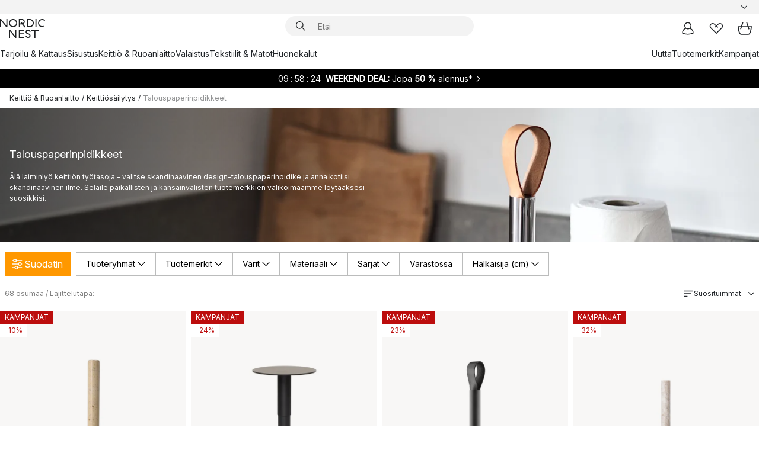

--- FILE ---
content_type: text/html; charset=utf-8
request_url: https://www.nordicnest.fi/keittio--ruoanlaitto/keittiosailytys/talouspaperinpidikkeet/
body_size: 93516
content:
<!DOCTYPE html><html lang="fi-FI"><head><script>(function(w,i,g){w[g]=w[g]||[];if(typeof w[g].push=='function')w[g].push(i)})
(window,'GTM-WRL99SXS','google_tags_first_party');</script><script>(function(w,d,s,l){w[l]=w[l]||[];(function(){w[l].push(arguments);})('set', 'developer_id.dY2E1Nz', true);
		var f=d.getElementsByTagName(s)[0],
		j=d.createElement(s);j.async=true;j.src='/securemetrics/';
		f.parentNode.insertBefore(j,f);
		})(window,document,'script','dataLayer');</script><meta name="viewport" content="width=device-width, initial-scale=1"/><link rel="preload" as="image" imageSrcSet="/assets/contentful/p7vzp7ftmsr1/3ncuSioB0HNsLk4itCu4U0/400f334a76b2ebc4e1cb53b1b3b40426/Hush__llspappersh__llare_crop.jpg?preset=medium 960w,/assets/contentful/p7vzp7ftmsr1/3ncuSioB0HNsLk4itCu4U0/400f334a76b2ebc4e1cb53b1b3b40426/Hush__llspappersh__llare_crop.jpg?preset=medium&amp;dpr=1.5 1440w,/assets/contentful/p7vzp7ftmsr1/3ncuSioB0HNsLk4itCu4U0/400f334a76b2ebc4e1cb53b1b3b40426/Hush__llspappersh__llare_crop.jpg?preset=medium&amp;dpr=2 1920w"/><script type="module" src="/static/runtime.1c6cd4d0e538c820.js" async=""></script><script type="module" src="/static/main.1e5554d967e43fd3.js" async=""></script><script type="module" src="/static/vendor.7f95a0690cc7c913.js" async=""></script><meta name="theme-color" content="#000"/><title>Talouspaperinpidikkeet - Osta → NordicNest.fi</title><meta data-excite="true" property="og:title" content="Talouspaperinpidikkeet - Osta → NordicNest.fi"/><meta data-excite="true" name="robots" content="index,follow"/><meta data-excite="true" name="description" content="Osta parhaaseen hintaan sivustolta Nordic Nest! Talouspaperinpidikkeet ✓ Ilmainen toimitus yli 89 €* tilauksille ✓ 30 päivän avoin kauppa"/><meta data-excite="true" property="og:description" content="Osta parhaaseen hintaan sivustolta Nordic Nest! Talouspaperinpidikkeet ✓ Ilmainen toimitus yli 89 €* tilauksille ✓ 30 päivän avoin kauppa"/><link rel="canonical" href="https://www.nordicnest.fi/keittio--ruoanlaitto/keittiosailytys/talouspaperinpidikkeet/" data-excite="true"/><link rel="og:url" href="https://www.nordicnest.fi/keittio--ruoanlaitto/keittiosailytys/talouspaperinpidikkeet/" data-excite="true"/><link rel="manifest" href="/webappmanifest" crossorigin="use-credentials"/></head><script type="text/javascript">window.dataLayer = window.dataLayer || [];

            function gtag(){ dataLayer.push(arguments); }
            
            // Set default consent to 'denied' as a placeholder
            
            // Determine actual values based on customer's own requirements
            
            gtag('consent', 'default', {
            
            'ad_storage': 'denied',
            
            'ad_user_data': 'denied',
            
            'ad_personalization': 'denied',
            
            'analytics_storage': 'denied',
            
            'wait_for_update': 500
            
            });
            
            gtag('set', 'ads_data_redaction', true);</script><script id="CookieConsent" type="text/javascript" data-culture="FI" src="https://policy.app.cookieinformation.com/uc.js" data-gcm-version="2.0"></script><link rel="stylesheet" href="/static/main.ce45a92616384d33.css"/><link rel="stylesheet" href="/static/vendor.c7c4a3e591ac7730.css"/><script>(function(w,d,s,l,i){w[l]=w[l]||[];w[l].push({'gtm.start':
new Date().getTime(),event:'gtm.js'});var f=d.getElementsByTagName(s)[0],
j=d.createElement(s),dl=l!='dataLayer'?'&l='+l:'';j.defer=true;j.src=
'https://www.googletagmanager.com/gtm.js?id='+i+dl;f.parentNode.insertBefore(j,f);
})(window,document,'script','dataLayer','GTM-WRL99SXS');</script><script>document.addEventListener('load',function(e) {  if (e.target instanceof HTMLImageElement){ e.target.style.opacity = '1'}},{ capture: true });</script><div id="container"><style data-glitz="">.a{color:inherit}.b{background-color:#F3F3F3}</style><div class="a b"><style data-glitz="">.c{z-index:6}.d{height:24px}.e{position:relative}.f{align-items:center;-webkit-box-align:center}.g{grid-template-columns:1fr auto 1fr;-ms-grid-columns:1fr auto 1fr}.h{grid-template-areas:"left center right"}.i{display:-ms-grid;display:grid}.k{width:100%}.o{padding-right:16px}.p{padding-left:16px}@media (min-width: 1281px){.j{height:30px}.l{max-width:1440px}.m{margin-right:auto}.n{margin-left:auto}.q{padding-right:40px}.r{padding-left:40px}}</style><div class="c d e f g h i j k l m n o p q r"><style data-glitz="">.s{max-width:500px}.t{justify-content:center;-webkit-box-pack:center}.u{height:inherit}.v{display:-webkit-box;display:-moz-box;display:-ms-flexbox;display:-webkit-flex;display:flex}.w{grid-area:center}</style><div class="s k t u v w e"><style data-glitz="">.x{gap:8px}.y{font-size:12px}.z{pointer-events:none}.a0{will-change:transform, opacity}.a1{transform:translateY(50%)}.a2{bottom:0}.a3{position:absolute}.a4{opacity:0}</style><div class="a x y t f v u z a0 a1 a2 a3 a4"><style data-glitz="">.a5{width:24px}.a6{color:#ff9800}.a7{min-width:1.5em}.a8{min-height:1.5em}.a9{display:block}</style><svg xmlns="http://www.w3.org/2000/svg" fill="none" stroke="currentColor" stroke-linecap="square" stroke-width="1.5" viewBox="0 0 24 24" class="d a5 a6 a7 a8 a9"><path d="m4.5 11.25 5.25 5.25 9-9"></path></svg><style data-glitz="">.aa{white-space:nowrap}.ab{margin-bottom:0}.ae{line-height:1.7142857142857142}@media (min-width: 1281px){.ac{margin-bottom:0}}</style><p class="aa y ab ac ae">★ ★ ★ ★ ★ 4.5 / 5 TRUSTPILOT</p></div><div class="a x y t f v u z a0 a1 a2 a3 a4"><svg xmlns="http://www.w3.org/2000/svg" fill="none" stroke="currentColor" stroke-linecap="square" stroke-width="1.5" viewBox="0 0 24 24" class="d a5 a6 a7 a8 a9"><path d="m4.5 11.25 5.25 5.25 9-9"></path></svg><p class="aa y ab ac ae"><span>3</span><span>0 PÄIVÄN PALAUTUSOIKEUS </span></p></div><div class="a x y t f v u z a0 a1 a2 a3 a4"><svg xmlns="http://www.w3.org/2000/svg" fill="none" stroke="currentColor" stroke-linecap="square" stroke-width="1.5" viewBox="0 0 24 24" class="d a5 a6 a7 a8 a9"><path d="m4.5 11.25 5.25 5.25 9-9"></path></svg><p class="aa y ab ac ae">ILMAINEN TOIMITUS YLI 79€ TILAUKSILLE</p></div><div class="a x y t f v u z a0 a1 a2 a3 a4"><svg xmlns="http://www.w3.org/2000/svg" fill="none" stroke="currentColor" stroke-linecap="square" stroke-width="1.5" viewBox="0 0 24 24" class="d a5 a6 a7 a8 a9"><path d="m4.5 11.25 5.25 5.25 9-9"></path></svg><p class="aa y ab ac ae"><style data-glitz="">.ag{text-decoration:underline}.af:hover{text-decoration:underline}.ai:hover{color:inherit}.ah:visited{color:inherit}</style><a class="af ag ah ai a" data-spa-link="true" href="/minun-sivut/asiakasklubi/">LIITY JÄSENEKSI</a><span> - SAA 5 € ALENNUS</span></p></div><div class="a x y t f v u z a0 a1 a2 a3 a4"><svg xmlns="http://www.w3.org/2000/svg" fill="none" stroke="currentColor" stroke-linecap="square" stroke-width="1.5" viewBox="0 0 24 24" class="d a5 a6 a7 a8 a9"><path d="m4.5 11.25 5.25 5.25 9-9"></path></svg><p class="aa y ab ac ae"><a class="af ag ah ai a" data-spa-link="true" href="/minun-sivut/asiakasklubi/">JÄSENENÄ SAAT 2 % BONUSTA KAIKISTA OSTOKSISTA*</a></p></div></div><style data-glitz="">.aj{justify-self:end;-ms-grid-column-align:end}.ak{grid-area:right}.al{height:100%}.am{font-size:14px}.an{text-transform:capitalize}.ao{flex-direction:column;-webkit-box-orient:vertical;-webkit-box-direction:normal}</style><div value="fi-FI" options="" class="aj ak al am an ao v"><input type="hidden" value="fi-FI"/><style data-glitz="">.ap{border-bottom-color:transparent}.aq{border-bottom-style:solid}.ar{border-bottom-width:0}.as{border-top-color:transparent}.at{border-top-style:solid}.au{border-top-width:0}.av{border-right-color:transparent}.aw{border-right-style:solid}.ax{border-right-width:0}.ay{border-left-color:transparent}.az{border-left-style:solid}.b0{border-left-width:0}.bd{background-color:transparent}.be{font-weight:bold}.bf{padding-right:0}.bg{padding-left:0}.bh{line-height:24px}.bi{padding-bottom:3px}.bj{padding-top:3px}.bk{z-index:4}.bl{cursor:pointer}.bm{justify-content:space-between;-webkit-box-pack:justify}.bn{user-select:none;-webkit-user-select:none;-ms-user-select:none}.bo{font-variant:inherit}.bp{font-style:inherit}@media (min-width: 1281px){.b1{border-bottom-color:transparent}.b2{border-bottom-style:solid}.b3{border-bottom-width:0}.b4{border-top-color:transparent}.b5{border-top-style:solid}.b6{border-top-width:0}.b7{border-right-color:transparent}.b8{border-right-style:solid}.b9{border-right-width:0}.ba{border-left-color:transparent}.bb{border-left-style:solid}.bc{border-left-width:0}}</style><button id=":Rehc:-button" role="combobox" aria-haspopup="listbox" aria-expanded="false" aria-controls=":Rehc:-listbox" aria-label="Missing translation for selectAnOption" tabindex="0" class="ap aq ar as at au av aw ax ay az b0 b1 b2 b3 b4 b5 b6 b7 b8 b9 ba bb bc bd be bf bg bh y bi bj al bk bl f bm v a bn bo bp"><style data-glitz="">.bq{font-weight:500}.br{overflow:hidden}.bs{text-overflow:ellipsis}</style><span class="al bq k f v br bs aa"></span><style data-glitz="">.bt{margin-left:8px}.bu{flex-shrink:0}.bv{width:1.5em}.bw{height:1.5em}</style><svg xmlns="http://www.w3.org/2000/svg" fill="none" viewBox="0 0 24 24" aria-hidden="true" class="y bt bu bv bw a9"><path stroke="currentColor" stroke-linecap="round" stroke-linejoin="round" stroke-width="1.5" d="m6 9 6 6 6-6"></path></svg></button><style data-glitz="">.bx{z-index:5}</style><div class="bx e"></div></div></div></div><style data-glitz="">.by{z-index:3}.bz{top:-1px}.c0{background-color:#FFFFFF}.c1{position:-webkit-sticky;position:sticky}.c2{height:auto}.c3{align-items:inherit;-webkit-box-align:inherit}</style><header class="by bz c0 c1 c2 c3 ao"><style data-glitz="">@media (min-width: 1281px){.c4{height:66px}}</style><div class="e bm f g i c4 q r k l m n"><style data-glitz="">.c5{justify-self:flex-start}</style><div class="c5 f v"><style data-glitz="">.c7{text-decoration:none}.c6:hover{text-decoration:none}</style><a aria-label="Etusivu" class="ah ai c6 c7 a" data-spa-link="true" href="/keittio--ruoanlaitto/keittiosailytys/talouspaperinpidikkeet/"><style data-glitz="">.c8{height:32px}.c9{width:auto}</style><svg xmlns="http://www.w3.org/2000/svg" viewBox="0 0 114.24 48" class="c8 c9 a9"><path d="M87.093 48V29.814h-8.185V27.13h19.078v2.684h-8.215V48Zm-17.823-.239a6.4 6.4 0 0 1-1.92-.8 6.1 6.1 0 0 1-1.637-1.535 7 7 0 0 1-1.115-2.4l2.351-1.253a4.9 4.9 0 0 0 1.458 2.639 4.1 4.1 0 0 0 2.8.91 3.93 3.93 0 0 0 2.559-.776 2.72 2.72 0 0 0 .952-2.236 2.8 2.8 0 0 0-.312-1.386 3 3 0 0 0-.834-.939 4.6 4.6 0 0 0-1.175-.626q-.654-.238-1.369-.478-1.012-.328-2.112-.759A8.4 8.4 0 0 1 66.9 37a5.5 5.5 0 0 1-1.488-1.714 5.06 5.06 0 0 1-.581-2.519 5.5 5.5 0 0 1 .506-2.4 5.15 5.15 0 0 1 1.369-1.774 6 6 0 0 1 2.012-1.093 7.7 7.7 0 0 1 2.4-.372 6.5 6.5 0 0 1 4.167 1.342 7.07 7.07 0 0 1 2.381 3.667l-2.531 1.013a4.5 4.5 0 0 0-1.517-2.563 4.17 4.17 0 0 0-2.559-.775 3.67 3.67 0 0 0-2.649.864 2.83 2.83 0 0 0-.893 2.117 2.5 2.5 0 0 0 .312 1.3 3 3 0 0 0 .863.91 5.8 5.8 0 0 0 1.31.67q.759.284 1.622.581 1.221.417 2.277.88a7 7 0 0 1 1.83 1.133 4.8 4.8 0 0 1 1.221 1.625 5.5 5.5 0 0 1 .446 2.326 6.1 6.1 0 0 1-.5 2.578 5.2 5.2 0 0 1-1.355 1.8 5.5 5.5 0 0 1-1.965 1.058 7.9 7.9 0 0 1-2.345.346 8.6 8.6 0 0 1-1.964-.239ZM38.822 48l-13.3-16.547V48H22.84V27.13h2.678l13.3 16.577V27.13H41.5V48Zm8.905 0V27.13h12.8v2.683H50.406v6.411h10.119v2.683H50.406v6.41h10.119V48Zm14.54-26.453-6.059-7.533h-5.8v6.857h-2.682V0h8.007a7.4 7.4 0 0 1 2.8.522 6.7 6.7 0 0 1 2.217 1.461A6.9 6.9 0 0 1 62.221 4.2a7.2 7.2 0 0 1 .536 2.8 7 7 0 0 1-1 3.757 6.7 6.7 0 0 1-2.693 2.474l5.331 6.6-2.129 1.712ZM50.406 11.33h3.66L52.22 9.022l2.08-1.669 2.976 3.708A4.2 4.2 0 0 0 59.3 9.54a4.23 4.23 0 0 0 .774-2.534 4.35 4.35 0 0 0-.343-1.744 4.3 4.3 0 0 0-.931-1.371A4.2 4.2 0 0 0 57.415 3a4.5 4.5 0 0 0-1.681-.313h-5.328Zm52.406 8.75a10 10 0 0 1-3.259-2.191 10.4 10.4 0 0 1-2.188-3.309 10.6 10.6 0 0 1-.8-4.145 10.6 10.6 0 0 1 .8-4.144 10.4 10.4 0 0 1 2.188-3.309 9.9 9.9 0 0 1 3.273-2.191A10.5 10.5 0 0 1 106.918 0a9.9 9.9 0 0 1 4.048.805 12 12 0 0 1 3.274 2.146l-1.22 2.534a10 10 0 0 0-.9-.833 10.5 10.5 0 0 0-1.768-1.165 7.54 7.54 0 0 0-3.556-.8 7.8 7.8 0 0 0-2.991.567 7.2 7.2 0 0 0-2.4 1.579 7.3 7.3 0 0 0-1.591 2.445 8.35 8.35 0 0 0-.581 3.16 8.35 8.35 0 0 0 .581 3.161 7.3 7.3 0 0 0 1.591 2.444 7.2 7.2 0 0 0 2.4 1.58 7.8 7.8 0 0 0 2.991.567 9.6 9.6 0 0 0 1.859-.179 8.5 8.5 0 0 0 1.98-.686l.476 2.684a17 17 0 0 1-2.262.656 10.37 10.37 0 0 1-6.042-.581Zm-13.054.791V0h2.678v20.87Zm-21.665 0V0h7.143a10.7 10.7 0 0 1 4.107.79 10.2 10.2 0 0 1 3.3 2.176 9.9 9.9 0 0 1 2.188 3.294 10.9 10.9 0 0 1 .789 4.174 10.9 10.9 0 0 1-.789 4.174 10 10 0 0 1-2.185 3.292 10.2 10.2 0 0 1-3.3 2.176 10.7 10.7 0 0 1-4.107.79Zm2.678-2.684h4.464a8.3 8.3 0 0 0 3.081-.566 7.2 7.2 0 0 0 2.44-1.595 7.4 7.4 0 0 0 1.607-2.46 8.3 8.3 0 0 0 .581-3.13 8.2 8.2 0 0 0-.581-3.116 7.26 7.26 0 0 0-4.047-4.055 8.1 8.1 0 0 0-3.081-.581h-4.464ZM15.982 20.87 2.678 4.323V20.87H0V0h2.678l13.3 16.577V0h2.678v20.87Zm13.074-.791a9.96 9.96 0 0 1-5.491-5.5 10.8 10.8 0 0 1-.789-4.145 10.8 10.8 0 0 1 .789-4.144 9.95 9.95 0 0 1 5.491-5.5A10.7 10.7 0 0 1 33.194 0a10.85 10.85 0 0 1 4.152.791 9.9 9.9 0 0 1 3.3 2.19 10.2 10.2 0 0 1 2.173 3.31 10.8 10.8 0 0 1 .789 4.144 10.8 10.8 0 0 1-.789 4.145 10.2 10.2 0 0 1-2.173 3.309 9.9 9.9 0 0 1-3.3 2.191 10.8 10.8 0 0 1-4.152.79 10.7 10.7 0 0 1-4.138-.791M30.1 3.264a7.19 7.19 0 0 0-4.063 4.07 8.2 8.2 0 0 0-.58 3.1 8.2 8.2 0 0 0 .58 3.1A7.18 7.18 0 0 0 30.1 17.6a8.53 8.53 0 0 0 6.191 0 7.18 7.18 0 0 0 4.063-4.069 8.2 8.2 0 0 0 .581-3.1 8.2 8.2 0 0 0-.581-3.1 7.19 7.19 0 0 0-4.063-4.07 8.53 8.53 0 0 0-6.191 0Z" style="fill:#1e2022"></path></svg></a></div><style data-glitz="">.ca{transition-timing-function:ease-out}.cb{transition-duration:200ms}.cc{transition-property:background, box-shadow;-webkit-transition-property:background, box-shadow;-moz-transition-property:background, box-shadow}.cd{z-index:1}@media (min-width: 1281px){.ce{width:400px}.cf{align-items:center;-webkit-box-align:center}}</style><form role="search" class="ca cb cc k e cd v ce cf" action=""><style data-glitz="">.cg{border-bottom-width:thin}.ch{border-top-width:thin}.ci{border-right-width:thin}.cj{border-left-width:thin}.ck{height:34px}.cl{border-radius:50px}.cq{transition-property:background-color;-webkit-transition-property:background-color;-moz-transition-property:background-color}@media (max-width: 1280px){.cm{border-bottom-color:transparent}.cn{margin-bottom:8px}.co{margin-right:12px}.cp{margin-left:12px}}</style><div class="b aq ap cg at as ch aw av ci az ay cj ck cd k f v cl cm cn co cp ca cb cq"><style data-glitz="">.cr{padding-bottom:0}.cs{padding-top:0}.ct{border-radius:0}.cu{text-transform:initial}.d1{font-size:16px}.d2{transition-property:color, background, opacity, border-color;-webkit-transition-property:color, background, opacity, border-color;-moz-transition-property:color, background, opacity, border-color}.d3{border-bottom-width:1px}.d4{border-top-width:1px}.d5{border-right-width:1px}.d6{border-left-width:1px}@media (hover: hover){.cv:hover{border-bottom-color:transparent}.cw:hover{border-top-color:transparent}.cx:hover{border-right-color:transparent}.cy:hover{border-left-color:transparent}.cz:hover{background-color:transparent}.d0:hover{color:inherit}}</style><button tabindex="0" type="submit" aria-label="Hae" data-test-id="quick-search-btn" class="bt cr cs bf bg bu ct a bd cu f t v cv cw cx cy cz d0 bh d1 ca cb d2 ap aq d3 as at d4 av aw d5 ay az d6 bn bo bp"><style data-glitz="">.d7{margin-bottom:8px}.d8{margin-top:8px}.d9{margin-right:8px}.da{height:16px}.db{width:16px}</style><svg xmlns="http://www.w3.org/2000/svg" viewBox="0 0 26.414 26.414" class="d7 d8 d9 bt da db a9"><defs><style>.search_svg__a{fill:none;stroke:#1e2022;stroke-linecap:square;stroke-miterlimit:10;stroke-width:2px}</style></defs><g transform="translate(1 1)"><circle cx="9.5" cy="9.5" r="9.5" class="search_svg__a"></circle><path d="m14 14 10 10" class="search_svg__a"></path></g></svg></button><style data-glitz="">.dd{flex-grow:1;-webkit-box-flex:1}.dj{border-bottom-style:none}.dk{border-top-style:none}.dl{border-right-style:none}.dm{border-left-style:none}.dn{padding-left:12px}.dc::-webkit-search-cancel-button{display:none}.de:focus{outline-style:none}.df:focus{border-bottom-style:none}.dg:focus{border-top-style:none}.dh:focus{border-right-style:none}.di:focus{border-left-style:none}</style><input tabindex="0" aria-label="Etsi" aria-disabled="false" role="combobox" type="search" autoComplete="off" aria-autocomplete="list" aria-activedescendant="-1-item-" aria-expanded="false" aria-controls="suggestions" aria-owns="suggestions" placeholder="Etsi" data-test-id="quick-search-input" class="dc dd de df dg dh di dj dk dl dm bd u k dn am" name="q" value=""/><style data-glitz="">.do{visibility:hidden}</style><button type="button" tabindex="0" aria-label="SULJE" class="d9 cr cs bf bg bu do ct a bd cu f t v cv cw cx cy cz d0 bh d1 ca cb d2 ap aq d3 as at d4 av aw d5 ay az d6 bn bo bp"><svg xmlns="http://www.w3.org/2000/svg" viewBox="0 0 32 32" class="d7 d8 d9 bt da db a9"><path fill="none" stroke="currentColor" stroke-linecap="square" stroke-miterlimit="10" stroke-width="2" d="m16 16-8.657 8.656L16 16 7.343 7.343 16 16l8.656-8.657L16 16l8.657 8.657z"></path></svg></button></div><style data-glitz="">.dp{left:12px}.dq{top:40px}.dr{width:calc(100% - 24px)}.ds{border-radius:16px}.dv{transition-property:border-color, box-shadow;-webkit-transition-property:border-color, box-shadow;-moz-transition-property:border-color, box-shadow}.dw{height:0}.dx{background-color:white}@media (min-width: 1281px){.dt{left:0}.du{width:100%}}</style><div class="dp dq dr a3 ar aq ap au at as ax aw av b0 az ay ds dt du ca cb dv dw br dx b6"><style data-glitz="">.dy{padding-bottom:16px}.dz{padding-top:8px}</style><div class="dy dz"></div></div></form><style data-glitz="">.e0{justify-self:flex-end}</style><div class="e0 f v"><style data-glitz="">.e1{padding-bottom:11px}.e2{padding-top:11px}.e3{padding-right:11px}.e4{padding-left:11px}</style><a aria-label="Minun sivut" data-test-id="my-pages-button" class="ct a bd cu f t v cv cw cx cy cz d0 bh d1 e1 e2 e3 e4 ca cb d2 ap aq d3 as at d4 av aw d5 ay az d6 ai c6 c7" data-spa-link="true" href=""><svg xmlns="http://www.w3.org/2000/svg" viewBox="0 0 32 32" data-test-id="my-pages-link" class="bv bw a9"><defs><style>.user_svg__a{fill:none;stroke:#1e2022;stroke-miterlimit:10;stroke-width:2px}</style></defs><circle cx="7" cy="7" r="7" class="user_svg__a" transform="translate(9 3)"></circle><path d="M12.007 15.645A11.44 11.44 0 0 0 4 26.375 27 27 0 0 0 16 29a27 27 0 0 0 12-2.625 11.44 11.44 0 0 0-8-10.73" class="user_svg__a"></path></svg></a><style data-glitz="">.e5{overflow:visible}</style><a aria-label="Omat suosikit" class="e5 e ct a bd cu f t v cv cw cx cy cz d0 bh d1 e1 e2 e3 e4 ca cb d2 ap aq d3 as at d4 av aw d5 ay az d6 ai c6 c7" data-spa-link="true" href=""><svg xmlns="http://www.w3.org/2000/svg" fill="none" viewBox="0 0 32 32" data-test-id="my-wishlist-link" class="bv bw a9"><path stroke="currentColor" stroke-linecap="square" stroke-miterlimit="10" stroke-width="2" d="m13 13 7.071-6.317a5.866 5.866 0 0 1 8.225 0 5.7 5.7 0 0 1 0 8.127L15.959 27 3.7 14.81a5.7 5.7 0 0 1 0-8.127 5.866 5.866 0 0 1 8.225 0S16.582 10.533 19 13"></path></svg></a><button aria-label="Ostoskori" title="Ostoskassissasi on 0 tavaraa" data-test-id="header-cart-icon" class="e5 e ct a bd cu f t v cv cw cx cy cz d0 bh d1 e1 e2 e3 e4 ca cb d2 ap aq d3 as at d4 av aw d5 ay az d6 bn bo bp"><svg xmlns="http://www.w3.org/2000/svg" fill="none" viewBox="0 0 28.138 25.265" data-test-id="minicart-link" class="bv bw a9"><g stroke="currentColor" stroke-linecap="square" stroke-miterlimit="10" stroke-width="2"><path d="m18.069 1.265 4 12M10.069 1.265l-4 12M1.069 9.265h26s-1 15-6 15h-14c-5 0-6-15-6-15Z"></path></g></svg></button></div></div><style data-glitz="">.e6{min-height:44px}</style><nav class="e6 k dy dz"><div class="bm v q r k l m n"><style data-glitz="">.e7{gap:24px}.e8{list-style:none}.e9{margin-top:0}.ea{margin-right:0}.eb{margin-left:0}</style><ul class="e7 v e8 cr cs bf bg ab e9 ea eb"><li><a data-test-id="product-category-tabs" class="af aa a9 bq am ah ai c7 a" data-spa-link="true" href="/tarjoilu--kattaus/">Tarjoilu &amp; Kattaus</a></li><li><a data-test-id="product-category-tabs" class="af aa a9 bq am ah ai c7 a" data-spa-link="true" href="/sisustus/">Sisustus</a></li><li><a data-test-id="product-category-tabs" class="af aa a9 bq am ah ai c7 a" data-spa-link="true" href="/keittio--ruoanlaitto/">Keittiö &amp; Ruoanlaitto</a></li><li><a data-test-id="product-category-tabs" class="af aa a9 bq am ah ai c7 a" data-spa-link="true" href="/valaistus/">Valaistus</a></li><li><a data-test-id="product-category-tabs" class="af aa a9 bq am ah ai c7 a" data-spa-link="true" href="/tekstiilit--matot/">Tekstiilit &amp; Matot</a></li><li><a data-test-id="product-category-tabs" class="af aa a9 bq am ah ai c7 a" data-spa-link="true" href="/huonekalut/">Huonekalut</a></li></ul><ul class="e7 v e8 cr cs bf bg ab e9 ea eb"><li><a class="bq af aa a9 am ah ai c7 a" data-spa-link="true" href="/uutta/">Uutta</a></li><li><a class="bq af aa a9 am ah ai c7 a" data-spa-link="true" href="/tuotemerkit/">Tuotemerkit</a></li><li><a class="bq af aa a9 am ah ai c7 a" data-spa-link="true" href="/kampanjat/">Kampanjat</a></li></ul></div></nav></header><div style="display:contents"><style data-glitz="">.ee{width:440px}.ef{top:0}.eg{left:100%}.eh{will-change:transform}.ei{max-width:100%}.ej{position:fixed}@media (min-width: 1281px){.ec{display:none}.ed{width:auto}}</style><div class="c0 br ec ed ee a2 ef eg eh ei ao v ej"><style data-glitz="">.ek{padding-bottom:4px}.el{padding-top:4px}</style><div class="ek el a9 e"><style data-glitz="">.em{transform:translate(-50%, -50%)}.en{top:50%}.eo{left:50%}</style><svg xmlns="http://www.w3.org/2000/svg" viewBox="0 0 114.24 48" class="em en eo a3 c8 c9 a9"><path d="M87.093 48V29.814h-8.185V27.13h19.078v2.684h-8.215V48Zm-17.823-.239a6.4 6.4 0 0 1-1.92-.8 6.1 6.1 0 0 1-1.637-1.535 7 7 0 0 1-1.115-2.4l2.351-1.253a4.9 4.9 0 0 0 1.458 2.639 4.1 4.1 0 0 0 2.8.91 3.93 3.93 0 0 0 2.559-.776 2.72 2.72 0 0 0 .952-2.236 2.8 2.8 0 0 0-.312-1.386 3 3 0 0 0-.834-.939 4.6 4.6 0 0 0-1.175-.626q-.654-.238-1.369-.478-1.012-.328-2.112-.759A8.4 8.4 0 0 1 66.9 37a5.5 5.5 0 0 1-1.488-1.714 5.06 5.06 0 0 1-.581-2.519 5.5 5.5 0 0 1 .506-2.4 5.15 5.15 0 0 1 1.369-1.774 6 6 0 0 1 2.012-1.093 7.7 7.7 0 0 1 2.4-.372 6.5 6.5 0 0 1 4.167 1.342 7.07 7.07 0 0 1 2.381 3.667l-2.531 1.013a4.5 4.5 0 0 0-1.517-2.563 4.17 4.17 0 0 0-2.559-.775 3.67 3.67 0 0 0-2.649.864 2.83 2.83 0 0 0-.893 2.117 2.5 2.5 0 0 0 .312 1.3 3 3 0 0 0 .863.91 5.8 5.8 0 0 0 1.31.67q.759.284 1.622.581 1.221.417 2.277.88a7 7 0 0 1 1.83 1.133 4.8 4.8 0 0 1 1.221 1.625 5.5 5.5 0 0 1 .446 2.326 6.1 6.1 0 0 1-.5 2.578 5.2 5.2 0 0 1-1.355 1.8 5.5 5.5 0 0 1-1.965 1.058 7.9 7.9 0 0 1-2.345.346 8.6 8.6 0 0 1-1.964-.239ZM38.822 48l-13.3-16.547V48H22.84V27.13h2.678l13.3 16.577V27.13H41.5V48Zm8.905 0V27.13h12.8v2.683H50.406v6.411h10.119v2.683H50.406v6.41h10.119V48Zm14.54-26.453-6.059-7.533h-5.8v6.857h-2.682V0h8.007a7.4 7.4 0 0 1 2.8.522 6.7 6.7 0 0 1 2.217 1.461A6.9 6.9 0 0 1 62.221 4.2a7.2 7.2 0 0 1 .536 2.8 7 7 0 0 1-1 3.757 6.7 6.7 0 0 1-2.693 2.474l5.331 6.6-2.129 1.712ZM50.406 11.33h3.66L52.22 9.022l2.08-1.669 2.976 3.708A4.2 4.2 0 0 0 59.3 9.54a4.23 4.23 0 0 0 .774-2.534 4.35 4.35 0 0 0-.343-1.744 4.3 4.3 0 0 0-.931-1.371A4.2 4.2 0 0 0 57.415 3a4.5 4.5 0 0 0-1.681-.313h-5.328Zm52.406 8.75a10 10 0 0 1-3.259-2.191 10.4 10.4 0 0 1-2.188-3.309 10.6 10.6 0 0 1-.8-4.145 10.6 10.6 0 0 1 .8-4.144 10.4 10.4 0 0 1 2.188-3.309 9.9 9.9 0 0 1 3.273-2.191A10.5 10.5 0 0 1 106.918 0a9.9 9.9 0 0 1 4.048.805 12 12 0 0 1 3.274 2.146l-1.22 2.534a10 10 0 0 0-.9-.833 10.5 10.5 0 0 0-1.768-1.165 7.54 7.54 0 0 0-3.556-.8 7.8 7.8 0 0 0-2.991.567 7.2 7.2 0 0 0-2.4 1.579 7.3 7.3 0 0 0-1.591 2.445 8.35 8.35 0 0 0-.581 3.16 8.35 8.35 0 0 0 .581 3.161 7.3 7.3 0 0 0 1.591 2.444 7.2 7.2 0 0 0 2.4 1.58 7.8 7.8 0 0 0 2.991.567 9.6 9.6 0 0 0 1.859-.179 8.5 8.5 0 0 0 1.98-.686l.476 2.684a17 17 0 0 1-2.262.656 10.37 10.37 0 0 1-6.042-.581Zm-13.054.791V0h2.678v20.87Zm-21.665 0V0h7.143a10.7 10.7 0 0 1 4.107.79 10.2 10.2 0 0 1 3.3 2.176 9.9 9.9 0 0 1 2.188 3.294 10.9 10.9 0 0 1 .789 4.174 10.9 10.9 0 0 1-.789 4.174 10 10 0 0 1-2.185 3.292 10.2 10.2 0 0 1-3.3 2.176 10.7 10.7 0 0 1-4.107.79Zm2.678-2.684h4.464a8.3 8.3 0 0 0 3.081-.566 7.2 7.2 0 0 0 2.44-1.595 7.4 7.4 0 0 0 1.607-2.46 8.3 8.3 0 0 0 .581-3.13 8.2 8.2 0 0 0-.581-3.116 7.26 7.26 0 0 0-4.047-4.055 8.1 8.1 0 0 0-3.081-.581h-4.464ZM15.982 20.87 2.678 4.323V20.87H0V0h2.678l13.3 16.577V0h2.678v20.87Zm13.074-.791a9.96 9.96 0 0 1-5.491-5.5 10.8 10.8 0 0 1-.789-4.145 10.8 10.8 0 0 1 .789-4.144 9.95 9.95 0 0 1 5.491-5.5A10.7 10.7 0 0 1 33.194 0a10.85 10.85 0 0 1 4.152.791 9.9 9.9 0 0 1 3.3 2.19 10.2 10.2 0 0 1 2.173 3.31 10.8 10.8 0 0 1 .789 4.144 10.8 10.8 0 0 1-.789 4.145 10.2 10.2 0 0 1-2.173 3.309 9.9 9.9 0 0 1-3.3 2.191 10.8 10.8 0 0 1-4.152.79 10.7 10.7 0 0 1-4.138-.791M30.1 3.264a7.19 7.19 0 0 0-4.063 4.07 8.2 8.2 0 0 0-.58 3.1 8.2 8.2 0 0 0 .58 3.1A7.18 7.18 0 0 0 30.1 17.6a8.53 8.53 0 0 0 6.191 0 7.18 7.18 0 0 0 4.063-4.069 8.2 8.2 0 0 0 .581-3.1 8.2 8.2 0 0 0-.581-3.1 7.19 7.19 0 0 0-4.063-4.07 8.53 8.53 0 0 0-6.191 0Z" style="fill:#1e2022"></path></svg><style data-glitz="">.ep{float:right}</style><button class="ep ct a bd cu f t v cv cw cx cy cz d0 bh d1 e1 e2 e3 e4 ca cb d2 ap aq d3 as at d4 av aw d5 ay az d6 br e bn bo bp"><svg xmlns="http://www.w3.org/2000/svg" viewBox="0 0 32 32" class="bv bw a9"><path fill="none" stroke="currentColor" stroke-linecap="square" stroke-miterlimit="10" stroke-width="2" d="m16 16-8.657 8.656L16 16 7.343 7.343 16 16l8.656-8.657L16 16l8.657 8.657z"></path></svg></button></div><style data-glitz="">.eq{grid-template-columns:repeat(2, 1fr);-ms-grid-columns:repeat(2, 1fr)}</style><div class="eq i"><style data-glitz="">.es{padding-bottom:12px}.et{padding-top:12px}.eu{transition-duration:300ms}.ev{padding-right:23px}.ew{padding-left:23px}.ex{color:black}.f4{border-bottom-color:#bbbcbc}.f5{border-top-color:#bbbcbc}.f6{border-right-color:#bbbcbc}.f7{border-left-color:#bbbcbc}.er:focus-visible{outline-offset:-2px}@media (hover: hover){.ey:hover{border-bottom-color:#bbbcbc}.ez:hover{border-top-color:#bbbcbc}.f0:hover{border-right-color:#bbbcbc}.f1:hover{border-left-color:#bbbcbc}.f2:hover{background-color:#f5f5f5}.f3:hover{color:black}}</style><button class="c0 er es et ar au ax b0 cu cq eu bq am f t v bh ev ew ct ex ey ez f0 f1 f2 f3 ca f4 aq f5 at f6 aw f7 az bn bo bp">Tuotteet</button><style data-glitz="">.f8{background-color:#ebebeb}</style><button class="f8 er es et ar au ax b0 cu cq eu bq am f t v bh ev ew ct ex ey ez f0 f1 f2 f3 ca f4 aq f5 at f6 aw f7 az bn bo bp">Muut</button></div><style data-glitz="">.f9{overflow-x:hidden}</style><nav class="al f9 e dd"><style data-glitz="">.fa{will-change:opacity, transform}</style><div class="fa ao v a2 ef al k a3"><style data-glitz="">.fb{overflow-y:auto}.fc{-webkit-overflow-scrolling:touch}</style><ul class="fb fc e8 cr cs bf bg ab e9 ea eb"><style data-glitz="">@media (max-width: 1280px){.fd{border-bottom-style:solid}.fe{border-bottom-width:1px}.ff{border-bottom-color:#f5f5f5}}</style><li class="fd fe ff"><style data-glitz="">.fg{padding-right:24px}.fh{padding-left:24px}@media (max-width: 1280px){.fi{padding-bottom:16px}.fj{padding-top:16px}.fk{padding-right:24px}.fl{padding-left:24px}.fm{font-size:16px}.fn{font-weight:500}}</style><a data-test-id="sidebar-product-category" class="es et fg fh aa k f bm v fi fj fk fl fm fn ah ai c6 c7 a" data-spa-link="true" href="/tarjoilu--kattaus/">Tarjoilu &amp; Kattaus<style data-glitz="">.fo{transform:rotate(270deg)}</style><svg xmlns="http://www.w3.org/2000/svg" fill="none" viewBox="0 0 24 24" class="y fo bv bw a9"><path fill="currentColor" d="M4.943 9.75 6 8.693l6 6 6-6 1.058 1.057L12 16.808z"></path></svg></a></li><li class="fd fe ff"><a data-test-id="sidebar-product-category" class="es et fg fh aa k f bm v fi fj fk fl fm fn ah ai c6 c7 a" data-spa-link="true" href="/sisustus/">Sisustus<svg xmlns="http://www.w3.org/2000/svg" fill="none" viewBox="0 0 24 24" class="y fo bv bw a9"><path fill="currentColor" d="M4.943 9.75 6 8.693l6 6 6-6 1.058 1.057L12 16.808z"></path></svg></a></li><li class="fd fe ff"><a data-test-id="sidebar-product-category" class="es et fg fh aa k f bm v fi fj fk fl fm fn ah ai c6 c7 a" data-spa-link="true" href="/keittio--ruoanlaitto/">Keittiö &amp; Ruoanlaitto<svg xmlns="http://www.w3.org/2000/svg" fill="none" viewBox="0 0 24 24" class="y fo bv bw a9"><path fill="currentColor" d="M4.943 9.75 6 8.693l6 6 6-6 1.058 1.057L12 16.808z"></path></svg></a></li><li class="fd fe ff"><a data-test-id="sidebar-product-category" class="es et fg fh aa k f bm v fi fj fk fl fm fn ah ai c6 c7 a" data-spa-link="true" href="/valaistus/">Valaistus<svg xmlns="http://www.w3.org/2000/svg" fill="none" viewBox="0 0 24 24" class="y fo bv bw a9"><path fill="currentColor" d="M4.943 9.75 6 8.693l6 6 6-6 1.058 1.057L12 16.808z"></path></svg></a></li><li class="fd fe ff"><a data-test-id="sidebar-product-category" class="es et fg fh aa k f bm v fi fj fk fl fm fn ah ai c6 c7 a" data-spa-link="true" href="/tekstiilit--matot/">Tekstiilit &amp; Matot<svg xmlns="http://www.w3.org/2000/svg" fill="none" viewBox="0 0 24 24" class="y fo bv bw a9"><path fill="currentColor" d="M4.943 9.75 6 8.693l6 6 6-6 1.058 1.057L12 16.808z"></path></svg></a></li><li class="fd fe ff"><a data-test-id="sidebar-product-category" class="es et fg fh aa k f bm v fi fj fk fl fm fn ah ai c6 c7 a" data-spa-link="true" href="/huonekalut/">Huonekalut<svg xmlns="http://www.w3.org/2000/svg" fill="none" viewBox="0 0 24 24" class="y fo bv bw a9"><path fill="currentColor" d="M4.943 9.75 6 8.693l6 6 6-6 1.058 1.057L12 16.808z"></path></svg></a></li><style data-glitz="">.fp{color:#ffffff}.fq{background-color:#000000}.fr{margin-bottom:12px}</style><li class="fp fq fr"><style data-glitz="">.fs{padding-right:12px}.fu{gap:16px}.fv{flex-direction:row;-webkit-box-orient:horizontal;-webkit-box-direction:normal}.ft:hover{color:white}</style><a class="es et fs dn ft f fu t fv v al ah c6 c7 a" data-spa-link="true" href="/kampanjat/"><p class="ab am ac ae">Kampanjat</p><svg xmlns="http://www.w3.org/2000/svg" fill="none" viewBox="0 0 24 24" class="fo bv bw a9"><path fill="currentColor" d="M4.943 9.75 6 8.693l6 6 6-6 1.058 1.057L12 16.808z"></path></svg></a></li><style data-glitz="">.fw{padding-bottom:8px}.fx{padding-right:8px}.fy{padding-left:8px}.fz{grid-template-columns:repeat(3, minmax(0, 1fr));-ms-grid-columns:repeat(3, minmax(0, 1fr))}</style><li class="y fw dz fx fy k fz i"><a class="fw dz fs dn ao v f ah ai c6 c7 a" data-spa-link="true" href="/minun-sivut/"><style data-glitz="">.g0{object-fit:contain}.g1{width:28px}.g2{height:28px}.g3{transition-timing-function:ease-in}.g4{transition-property:opacity;-webkit-transition-property:opacity;-moz-transition-property:opacity}</style><img loading="lazy" height="32" width="32" src="/assets/contentful/p7vzp7ftmsr1/6Dv5NcRbiecSL4BHRkLZu2/564403beeebfb0475d7532f96f7e26ee/user.svg" class="g0 g1 g2 g3 cb g4 a4 ei"/><style data-glitz="">.g5{text-align:center}.g6{margin-top:12px}</style><div class="g5 g6 bs br aa c7">Omat sivut</div></a><a class="fw dz fs dn ao v f ah ai c6 c7 a" data-spa-link="true" href="/omat-suosikit/"><img loading="lazy" alt="" height="24" width="25" src="/assets/contentful/p7vzp7ftmsr1/4BCENhWV3QUyH3fOxk0HMK/cf76b3bf637272b8940f43ff998b27d2/heart_icon.svg" class="g0 g1 g2 g3 cb g4 a4 ei"/><div class="g5 g6 bs br aa c7">Omat suosikit</div></a><a class="fw dz fs dn ao v f ah ai c6 c7 a" data-spa-link="true" href="/asiakaspalvelu/"><img loading="lazy" height="26" width="28" src="/assets/contentful/p7vzp7ftmsr1/5U7VZK0g3BGd1pAhnnxh4F/cb81a86a5837bf258e89a7d3d9bd309c/nn-icon-service_2.svg" class="g0 g1 g2 g3 cb g4 a4 ei"/><div class="g5 g6 bs br aa c7">Asiakaspalvelu</div></a></li></ul></div><div class="fa ao v a2 ef al k a3"><ul class="fb fc e8 cr cs bf bg ab e9 ea eb"><li class="fd fe ff"><a data-test-id="sidebar-product-category" class="es et fg fh aa k f bm v fi fj fk fl fm fn ah ai c6 c7 a" data-spa-link="true" href="/uutta/">Uutta</a></li><li class="fd fe ff"><a data-test-id="sidebar-product-category" class="es et fg fh aa k f bm v fi fj fk fl fm fn ah ai c6 c7 a" data-spa-link="true" href="/tuotemerkit/">Tuotemerkit</a></li><li class="fd fe ff"><a data-test-id="sidebar-product-category" class="es et fg fh aa k f bm v fi fj fk fl fm fn ah ai c6 c7 a" data-spa-link="true" href="/kampanjat/">Kampanjat</a></li><li class="fd fe ff"><a data-test-id="sidebar-product-category" class="es et fg fh aa k f bm v fi fj fk fl fm fn ah ai c6 c7 a" data-spa-link="true" href="/inspiraatio-vinkit/">Inspiraatio &amp; vinkit<svg xmlns="http://www.w3.org/2000/svg" fill="none" viewBox="0 0 24 24" class="y fo bv bw a9"><path fill="currentColor" d="M4.943 9.75 6 8.693l6 6 6-6 1.058 1.057L12 16.808z"></path></svg></a></li><li class="fd fe ff"><a data-test-id="sidebar-product-category" class="es et fg fh aa k f bm v fi fj fk fl fm fn ah ai c6 c7 a" data-spa-link="true" href="/huone/">Huone<svg xmlns="http://www.w3.org/2000/svg" fill="none" viewBox="0 0 24 24" class="y fo bv bw a9"><path fill="currentColor" d="M4.943 9.75 6 8.693l6 6 6-6 1.058 1.057L12 16.808z"></path></svg></a></li><li class="fd fe ff"><a data-test-id="sidebar-product-category" class="es et fg fh aa k f bm v fi fj fk fl fm fn ah ai c6 c7 a" data-spa-link="true" href="/lahjavinkkeja/">Lahjavinkkejä</a></li><li class="fd fe ff"><a data-test-id="sidebar-product-category" class="es et fg fh aa k f bm v fi fj fk fl fm fn ah ai c6 c7 a" data-spa-link="true" href="/a-o/muumikauppa/">Muumikauppa</a></li><li class="fd fe ff"><a data-test-id="sidebar-product-category" class="es et fg fh aa k f bm v fi fj fk fl fm fn ah ai c6 c7 a" data-spa-link="true" href="/Bestseller/">Bestseller</a></li><li class="fd fe ff"><a data-test-id="sidebar-product-category" class="es et fg fh aa k f bm v fi fj fk fl fm fn ah ai c6 c7 a" data-spa-link="true" href="/minun-sivut/asiakasklubi/">Asiakasklubi</a></li><li class="fp fq fr"><a class="es et fs dn ft f fu t fv v al ah c6 c7 a" data-spa-link="true" href="/kampanjat/"><p class="ab am ac ae">Kampanjat</p><svg xmlns="http://www.w3.org/2000/svg" fill="none" viewBox="0 0 24 24" class="fo bv bw a9"><path fill="currentColor" d="M4.943 9.75 6 8.693l6 6 6-6 1.058 1.057L12 16.808z"></path></svg></a></li><li class="y fw dz fx fy k fz i"><a class="fw dz fs dn ao v f ah ai c6 c7 a" data-spa-link="true" href="/minun-sivut/"><img loading="lazy" height="32" width="32" src="/assets/contentful/p7vzp7ftmsr1/6Dv5NcRbiecSL4BHRkLZu2/564403beeebfb0475d7532f96f7e26ee/user.svg" class="g0 g1 g2 g3 cb g4 a4 ei"/><div class="g5 g6 bs br aa c7">Omat sivut</div></a><a class="fw dz fs dn ao v f ah ai c6 c7 a" data-spa-link="true" href="/omat-suosikit/"><img loading="lazy" alt="" height="24" width="25" src="/assets/contentful/p7vzp7ftmsr1/4BCENhWV3QUyH3fOxk0HMK/cf76b3bf637272b8940f43ff998b27d2/heart_icon.svg" class="g0 g1 g2 g3 cb g4 a4 ei"/><div class="g5 g6 bs br aa c7">Omat suosikit</div></a><a class="fw dz fs dn ao v f ah ai c6 c7 a" data-spa-link="true" href="/asiakaspalvelu/"><img loading="lazy" height="26" width="28" src="/assets/contentful/p7vzp7ftmsr1/5U7VZK0g3BGd1pAhnnxh4F/cb81a86a5837bf258e89a7d3d9bd309c/nn-icon-service_2.svg" class="g0 g1 g2 g3 cb g4 a4 ei"/><div class="g5 g6 bs br aa c7">Asiakaspalvelu</div></a></li></ul></div></nav><div class="es et o p f8 bm v"><style data-glitz="">.g7{text-transform:none}</style><a data-test-id="mobile-menu-my-pages-button" class="g7 x bg fw dz ct a bd f t v cv cw cx cy cz d0 bh y e3 ca cb d2 ap aq d3 as at d4 av aw d5 ay az d6 ai c6 c7" data-spa-link="true" href=""><svg xmlns="http://www.w3.org/2000/svg" viewBox="0 0 32 32" class="bv bw a9"><defs><style>.user_svg__a{fill:none;stroke:#1e2022;stroke-miterlimit:10;stroke-width:2px}</style></defs><circle cx="7" cy="7" r="7" class="user_svg__a" transform="translate(9 3)"></circle><path d="M12.007 15.645A11.44 11.44 0 0 0 4 26.375 27 27 0 0 0 16 29a27 27 0 0 0 12-2.625 11.44 11.44 0 0 0-8-10.73" class="user_svg__a"></path></svg><span class="d1">Kirjaudu sisään</span></a><style data-glitz="">.g8{display:-webkit-inline-box;display:-moz-inline-box;display:-ms-inline-flexbox;display:-webkit-inline-flex;display:inline-flex}</style><div class="y f g8 e"><style data-glitz="">.g9{min-width:100%}.ga{padding-bottom:7px}.gb{padding-top:7px}.gd{background-color:transparent;background-color:initial}.ge{font-weight:inherit}.gf{font-family:inherit}.gg{appearance:none;-webkit-appearance:none;-moz-appearance:none;-ms-appearance:none}.gc:focus{outline-width:0}</style><select class="y fg g9 bh ga gb ew de gc gd ar au ax b0 a ge bo bp gf gg"></select><style data-glitz="">.gh{right:0}</style><svg xmlns="http://www.w3.org/2000/svg" fill="none" viewBox="0 0 24 24" class="z gh a3 bv bw a9"><path fill="currentColor" d="M4.943 9.75 6 8.693l6 6 6-6 1.058 1.057L12 16.808z"></path></svg></div></div></div></div><div style="display:contents"><style data-glitz="">.gi:hover{color:#ffffff}</style><div class="gi fp fq ek el fx fy"><style data-glitz="">@media (min-width: 769px){.gj{max-width:1600px}.gk{margin-right:auto}.gl{margin-left:auto}}</style><div class="g3 cb g4 u t fv f v k gj gk gl"><style data-glitz="">.gn{text-decoration-line:none;-webkit-text-decoration-line:none}.gm:hover{text-decoration-line:underline;-webkit-text-decoration-line:underline}</style><a class="gm x f v gn am ah ai c6 c7 a" data-spa-link="true" href="/kampanjat/"><style data-glitz="">@media (max-width: 1280px){.go{text-align:center}.gp{margin-bottom:0}}</style><p class="ab go gp ac ae am"><span><style data-glitz="">.gq{display:display-inline}</style><span class="t gq"><style data-glitz="">.gr{display:inline-block}.gs{width:1.75em}.gt{font-size:inherit}</style><span class="gr gs g5 ge gt">09</span>:<span class="gr gs g5 ge gt">58</span>:<span class="gr gs g5 ge gt">24</span></span> </span><b>WEEKEND DEAL:</b><span> Jopa </span><b>50 %</b><span> alennus*</span></p><svg xmlns="http://www.w3.org/2000/svg" fill="none" viewBox="0 0 24 24" class="bu y fo bv bw a9"><path fill="currentColor" d="M4.943 9.75 6 8.693l6 6 6-6 1.058 1.057L12 16.808z"></path></svg></a></div></div></div><div><style data-glitz="">@media (min-width: 1281px){.gu{margin-bottom:16px}.gv{margin-top:16px}.gw{font-size:12px}}</style><div class="d7 d8 y fv f v gu gv gw o p q r k l m n"><style data-glitz="">.gx{font-weight:550}.gy{flex-wrap:wrap;-webkit-box-lines:multiple}</style><div class="gx gy fv f v"><style data-glitz="">.gz{margin-right:4px}.h0{color:#1e2022}</style><span class="eb gz h0"><a data-test-id="breadcrumb-link" class="c7 ah ai c6 a" data-spa-link="true" href="/keittio--ruoanlaitto/">Keittiö &amp; Ruoanlaitto</a></span>/<style data-glitz="">.h1{margin-left:4px}</style><span class="gz h1 h0"><a data-test-id="breadcrumb-link" class="c7 ah ai c6 a" data-spa-link="true" href="/keittio--ruoanlaitto/keittiosailytys/">Keittiösäilytys</a></span>/<style data-glitz="">.h2{color:#1e20227F}.h3{font-weight:normal}</style><span class="h2 h3 gz h1">Talouspaperinpidikkeet</span></div></div><div class="e"><img loading="eager" height="1059" width="6000" srcSet="/assets/contentful/p7vzp7ftmsr1/3ncuSioB0HNsLk4itCu4U0/400f334a76b2ebc4e1cb53b1b3b40426/Hush__llspappersh__llare_crop.jpg?preset=medium 960w,/assets/contentful/p7vzp7ftmsr1/3ncuSioB0HNsLk4itCu4U0/400f334a76b2ebc4e1cb53b1b3b40426/Hush__llspappersh__llare_crop.jpg?preset=medium&amp;dpr=1.5 1440w,/assets/contentful/p7vzp7ftmsr1/3ncuSioB0HNsLk4itCu4U0/400f334a76b2ebc4e1cb53b1b3b40426/Hush__llspappersh__llare_crop.jpg?preset=medium&amp;dpr=2 1920w" src="/assets/contentful/p7vzp7ftmsr1/3ncuSioB0HNsLk4itCu4U0/400f334a76b2ebc4e1cb53b1b3b40426/Hush__llspappersh__llare_crop.jpg?preset=medium&amp;dpr=2" class="k g3 cb g4 a4 c2 ei"/><style data-glitz="">.h4{background-color:rgba(0,0,0,0.5)}.h9{left:0}@media (min-width: 769px){.h7{background-color:transparent}.h8{background-image:-webkit-linear-gradient(90deg,rgba(0,0,0, 0.5) 0,transparent 700px,transparent);background-image:-moz-linear-gradient(90deg,rgba(0,0,0, 0.5) 0,transparent 700px,transparent);background-image:linear-gradient(90deg,rgba(0,0,0, 0.5) 0,transparent 700px,transparent)}}@media (min-width: 1281px){.h5{background-color:transparent}.h6{background-image:-webkit-linear-gradient(90deg,rgba(0,0,0, 0.5) 0,transparent 65%,transparent);background-image:-moz-linear-gradient(90deg,rgba(0,0,0, 0.5) 0,transparent 65%,transparent);background-image:linear-gradient(90deg,rgba(0,0,0, 0.5) 0,transparent 65%,transparent)}}</style><div class="h4 h5 h6 h7 h8 gh h9 a2 ef a3"><style data-glitz="">.ha{color:white}</style><div class="ha gh h9 a2 ef t ao v a3 k l m n o p q r"><style data-glitz="">.hb{margin-bottom:24px}.hc{font-size:30px}@media (max-width: 1280px){.hd{margin-bottom:16px}.he{font-size:18px}}</style><h1 class="hb hc hd he">Talouspaperinpidikkeet</h1><style data-glitz="">.hf{max-width:600px}@media (max-width: 1280px){.hg{font-size:12px}}</style><div class="am hf hg">Älä laiminlyö keittiön työtasoja - valitse skandinaavinen design-talouspaperinpidike ja anna kotiisi skandinaavinen ilme. Selaile paikallisten ja kansainvälisten tuotemerkkien valikoimaamme löytääksesi suosikkisi.</div></div></div></div><div data-test-id="product-listing-ref"></div><style data-glitz="">.hh{transform:translateY(0%)}.hi{transition-property:all;-webkit-transition-property:all;-moz-transition-property:all}</style><div class="hh dx cd e ca cb hi"><style data-glitz="">.hk{padding-top:16px}.hl{grid-template-areas:"facet highlight" "sort sort"}.hm{grid-template-columns:auto 1fr;-ms-grid-columns:auto 1fr}@media (max-width: 1280px){.hj{padding-bottom:8px}}@media (min-width: 1281px){.hn{row-gap:16px}.ho{grid-template-areas:"facet highlight sort"}}</style><div class="k l m n hj c0 f dy hk x hl hm i hn ho q r"><style data-glitz="">.hp{grid-area:facet}.hr{background-color:#ff9800}.hy{border-bottom-color:#ff9800}.hz{border-top-color:#ff9800}.i0{border-right-color:#ff9800}.i1{border-left-color:#ff9800}@media (hover: hover){.hs:hover{border-bottom-color:#cc7a00}.ht:hover{border-top-color:#cc7a00}.hu:hover{border-right-color:#cc7a00}.hv:hover{border-left-color:#cc7a00}.hw:hover{background-color:#cc7a00}.hx:hover{color:white}}@media (max-width: 1280px){.hq{margin-left:8px}}</style><button data-test-id="plp-filter-button" class="fs d1 fy hp f x v bu hq ct ha hr cu t hs ht hu hv hw hx bh ga gb ca cb d2 hy aq d3 hz at d4 i0 aw d5 i1 az d6 br e bn bo bp"><svg xmlns="http://www.w3.org/2000/svg" fill="none" viewBox="0 0 24 24" class="d a5 a9"><path stroke="currentColor" stroke-linecap="square" stroke-width="1.5" d="M10.5 6A2.25 2.25 0 0 1 6 6m4.5 0A2.25 2.25 0 0 0 6 6m4.5 0h9M6 6H4.5m14.25 6a2.25 2.25 0 0 1-4.5 0m4.5 0a2.25 2.25 0 0 0-4.5 0m4.5 0h.75m-5.25 0H4.5m8.25 6a2.25 2.25 0 0 1-4.5 0m4.5 0a2.25 2.25 0 0 0-4.5 0m4.5 0h6.75M8.25 18H4.5"></path></svg>Suodatin</button><style data-glitz="">.i3{padding-bottom:1px}.i4{padding-top:1px}.i5{padding-right:1px}.i6{padding-left:1px}.i7{grid-area:highlight}.i2::-webkit-scrollbar{display:none}@media (max-width: 1280px){.i8{gap:4px}.i9{overflow-x:auto}}</style><ul class="i2 i3 i4 i5 i6 x v i7 i8 i9 e8 ab e9 ea eb"><style data-glitz="">.ia:last-child{margin-right:8px}</style><li class="ia bu e"><style data-glitz="">.ib{height:40px}.ic{gap:4px}</style><button class="ib fs p ic bq am bu ct ex dx cu f t v ey ez f0 f1 f2 f3 bh ga gb ca cb d2 f4 aq d3 f5 at d4 f6 aw d5 f7 az d6 bn bo bp">Tuoteryhmät<style data-glitz="">.id{transform:scaleY(1)}.ie{transition-property:transform;-webkit-transition-property:transform;-moz-transition-property:transform}</style><svg xmlns="http://www.w3.org/2000/svg" fill="none" viewBox="0 0 24 24" class="id ca cb ie bv bw a9"><path fill="currentColor" d="M4.943 9.75 6 8.693l6 6 6-6 1.058 1.057L12 16.808z"></path></svg></button></li><li class="ia bu e"><button class="ib fs p ic bq am bu ct ex dx cu f t v ey ez f0 f1 f2 f3 bh ga gb ca cb d2 f4 aq d3 f5 at d4 f6 aw d5 f7 az d6 bn bo bp">Tuotemerkit<svg xmlns="http://www.w3.org/2000/svg" fill="none" viewBox="0 0 24 24" class="id ca cb ie bv bw a9"><path fill="currentColor" d="M4.943 9.75 6 8.693l6 6 6-6 1.058 1.057L12 16.808z"></path></svg></button></li><li class="ia bu e"><button class="ib fs p ic bq am bu ct ex dx cu f t v ey ez f0 f1 f2 f3 bh ga gb ca cb d2 f4 aq d3 f5 at d4 f6 aw d5 f7 az d6 bn bo bp">Värit<svg xmlns="http://www.w3.org/2000/svg" fill="none" viewBox="0 0 24 24" class="id ca cb ie bv bw a9"><path fill="currentColor" d="M4.943 9.75 6 8.693l6 6 6-6 1.058 1.057L12 16.808z"></path></svg></button></li><li class="ia bu e"><button class="ib fs p ic bq am bu ct ex dx cu f t v ey ez f0 f1 f2 f3 bh ga gb ca cb d2 f4 aq d3 f5 at d4 f6 aw d5 f7 az d6 bn bo bp">Materiaali<svg xmlns="http://www.w3.org/2000/svg" fill="none" viewBox="0 0 24 24" class="id ca cb ie bv bw a9"><path fill="currentColor" d="M4.943 9.75 6 8.693l6 6 6-6 1.058 1.057L12 16.808z"></path></svg></button></li><li class="ia bu e"><button class="ib fs p ic bq am bu ct ex dx cu f t v ey ez f0 f1 f2 f3 bh ga gb ca cb d2 f4 aq d3 f5 at d4 f6 aw d5 f7 az d6 bn bo bp">Sarjat<svg xmlns="http://www.w3.org/2000/svg" fill="none" viewBox="0 0 24 24" class="id ca cb ie bv bw a9"><path fill="currentColor" d="M4.943 9.75 6 8.693l6 6 6-6 1.058 1.057L12 16.808z"></path></svg></button></li><li class="ia bu e"><button class="o ib p ic bq am bu ct ex dx cu f t v ey ez f0 f1 f2 f3 bh ga gb ca cb d2 f4 aq d3 f5 at d4 f6 aw d5 f7 az d6 bn bo bp">Varastossa</button></li><li class="ia bu e"><button class="ib fs p ic bq am bu ct ex dx cu f t v ey ez f0 f1 f2 f3 bh ga gb ca cb d2 f4 aq d3 f5 at d4 f6 aw d5 f7 az d6 bn bo bp">Halkaisija (cm)<svg xmlns="http://www.w3.org/2000/svg" fill="none" viewBox="0 0 24 24" class="id ca cb ie bv bw a9"><path fill="currentColor" d="M4.943 9.75 6 8.693l6 6 6-6 1.058 1.057L12 16.808z"></path></svg></button></li></ul><style data-glitz="">.if{grid-area:sort}@media (min-width: 1281px){.ig{justify-content:flex-end;-webkit-box-pack:end}}</style><div class="if fu e dd gz bt f bm v ig"><style data-glitz="">.ih{color:#7E7E7E}@media (max-width: 1280px){.ii{flex-grow:1;-webkit-box-flex:1}}</style><span data-test-id="plp-product-count" class="ih y ii">68<!-- --> <!-- -->osumaa / Lajittelutapa:</span><div options="[object Object],[object Object],[object Object],[object Object],[object Object]" value="relevance" class="y ao v"><input type="hidden" value="relevance"/><button id=":R2kklqs:-button" role="combobox" aria-haspopup="listbox" aria-expanded="false" aria-controls=":R2kklqs:-listbox" aria-label="Missing translation for selectAnOption" tabindex="0" class="ap aq ar as at au av aw ax ay az b0 b1 b2 b3 b4 b5 b6 b7 b8 b9 ba bb bc fw dz bf bg dx al bk bl f bm v a bn ge bo bp"><span class="al bq k f v br bs aa"><style data-glitz="">.ij{text-transform:unset}.ik{line-height:normal}</style><div class="f v ij ik bq ic y ek el bf bg"><svg xmlns="http://www.w3.org/2000/svg" fill="none" stroke-width="2" viewBox="0 0 24 24" class="bv bw a9"><path stroke="currentColor" stroke-linecap="round" stroke-linejoin="round" d="M3 12h14M3 6h18M3 18h6"></path></svg>Suosituimmat</div></span><svg xmlns="http://www.w3.org/2000/svg" fill="none" viewBox="0 0 24 24" aria-hidden="true" class="y bt bu bv bw a9"><path stroke="currentColor" stroke-linecap="round" stroke-linejoin="round" stroke-width="1.5" d="m6 9 6 6 6-6"></path></svg></button><div class="bx e"></div></div></div></div></div><div class="k l m n e ao v q r"><style data-glitz="">.il{margin-bottom:70px}</style><div class="il"><style data-glitz="">.im{grid-row-gap:8px}.in{grid-column-gap:8px}.io{grid-template-columns:repeat(auto-fill, minmax(150px, 1fr));-ms-grid-columns:repeat(auto-fill, minmax(150px, 1fr))}@media (min-width: 769px){.ip{grid-template-columns:repeat(auto-fill, minmax(260px, 1fr));-ms-grid-columns:repeat(auto-fill, minmax(260px, 1fr))}}@media (min-width: 1281px){.iq{grid-template-columns:repeat(auto-fill, minmax(270px, 1fr));-ms-grid-columns:repeat(auto-fill, minmax(270px, 1fr))}}</style><ul class="im in io i ip iq e8 cr cs bf bg ab e9 ea eb"><li><style data-glitz="">.ir{color:#000}</style><div data-test-id="product-card" class="ar al ao v br dx e ir"><a title="Ridge talouspaperiteline 32 cm - Marmori - Scandi Living" data-test-id="product-link" class="dd ao v ah ai c6 c7 a" data-spa-link="true" href="/tuotemerkit/scandi-living/ridge-talouspaperiteline-32-cm/?variantId=644024-01"><style data-glitz="">.iz{padding-right:10%}.j0{padding-left:10%}.j1{padding-bottom:calc(10% + 24px)}.j2{padding-top:calc(10% + 40px)}.is:after{top:0}.it:after{bottom:0}.iu:after{left:0}.iv:after{right:0}.iw:after{position:absolute}.ix:after{background-color:rgba(128, 122, 106, 0.06)}.iy:after{content:''}@media (min-width: 1281px){.j3{padding-right:15%}.j4{padding-left:15%}.j5{padding-bottom:calc(15% + 32px)}.j6{padding-top:calc(15% + 48px)}}</style><div class="is it iu iv iw ix iy e iz j0 j1 j2 j3 j4 j5 j6"><style data-glitz="">.j7{padding-top:100%}</style><div class="e j7 br"><img loading="lazy" alt="Ridge talouspaperiteline 32 cm - Marmori - Scandi Living" height="4000" width="4000" srcSet="/assets/blobs/scandi-living-ridge-talouspaperiteline-32-cm-marmori/644024-01_1_ProductImageMain-e698eb30ec.png?preset=tiny 360w,/assets/blobs/scandi-living-ridge-talouspaperiteline-32-cm-marmori/644024-01_1_ProductImageMain-e698eb30ec.png?preset=tiny&amp;dpr=1.5 540w,/assets/blobs/scandi-living-ridge-talouspaperiteline-32-cm-marmori/644024-01_1_ProductImageMain-e698eb30ec.png?preset=tiny&amp;dpr=2 720w" src="/assets/blobs/scandi-living-ridge-talouspaperiteline-32-cm-marmori/644024-01_1_ProductImageMain-e698eb30ec.png?preset=tiny&amp;dpr=2" sizes="40vw" class="al k ef h9 g0 a3 g3 cb g4 a4 ei"/></div><style data-glitz="">.j8{left:16px}.j9{bottom:16px}.ja{right:16px}@media (max-width: 1280px){.jb{left:8px}.jc{bottom:8px}.jd{right:8px}}</style><div class="ea v j8 j9 ja a3 jb jc jd"><style data-glitz="">.je{color:#767676}</style><div class="je br f v y"><style data-glitz="">.jg{text-wrap:balance}.jf:last-child{margin-bottom:0}</style><div data-test-id="stock-status" class="je br jf fr f v jg"><style data-glitz="">.jh{color:#4ec791}</style><svg width="6" height="6" viewBox="0 0 7 7" data-test-id="stock-status-in-stock" class="jh bu d9"><circle cx="3.5" cy="3.5" r="3.5" fill="currentColor"></circle></svg><span class="bs br aa"> <!-- -->Varastossa</span></div></div></div></div><style data-glitz="">@media (max-width: 1280px){.ji{padding-right:8px}.jj{padding-left:8px}}</style><div class="ao v dd o p ji jj"><style data-glitz="">.jk{margin-top:16px}</style><div class="x d7 jk bm v"><div class="bm dd x f v"><style data-glitz="">.jl{font-weight:600}</style><div class="a8 jl am bs br aa">Scandi Living</div></div></div><style data-glitz="">.jm{line-height:1.4}.jn{font-weight:400}@media (max-width: 1280px){.jo{-webkit-box-orient:vertical}.jp{-webkit-line-clamp:2}.jq{display:-webkit-box}}@media (min-width: 1281px){.jr{white-space:nowrap}}</style><h2 class="jm bs br d7 a8 jn am jo jp jq jr">Ridge talouspaperiteline 32 cm, Marmori</h2></div></a><style data-glitz="">.js{align-items:flex-end;-webkit-box-align:end}</style><div class="bm js v dy o p ji jj"><div class="js al v"><style data-glitz="">.ju{align-items:baseline;-webkit-box-align:baseline}.jv{column-gap:8px}@media (max-width: 768px){.jt{flex-direction:column;-webkit-box-orient:vertical;-webkit-box-direction:normal}}</style><div class="gy a8 am jt jn ju jv v"><style data-glitz="">.jw{color:#D90005}</style><span data-test-id="price-red-color" class="jw">26,70 €</span><span class="y jn je"><style data-glitz="">.jx{text-decoration:line-through}</style><span data-test-id="price-compare" class="jx">29,69 €</span></span></div></div><style data-glitz="">.jy{gap:10px}.jz{margin-left:auto}</style><div class="jy jz v"><style data-glitz="">@media (hover: hover){.k0:hover{color:#767676}}</style><button data-test-id="product-card-add-to-wishlist" aria-label="Tallenna suosikkina" aria-pressed="false" type="button" class="ar au ax b0 y cr cs bf bg ex k0 e v ct bd cu f t cv cw cx cy cz bh ca cb d2 ap aq as at av aw ay az bn bo bp"><style data-glitz="">.k1{width:inherit}.k2{justify-content:inherit;-webkit-box-pack:inherit}.k3{flex-direction:inherit;-webkit-box-orient:horizontal;-webkit-box-direction:normal}.k4{display:inherit}</style><div class="k1 k2 c3 k3 k4"><svg xmlns="http://www.w3.org/2000/svg" fill="none" viewBox="0 0 32 32" class="d1 bv bw a9"><path stroke="currentColor" stroke-linecap="square" stroke-miterlimit="10" stroke-width="2" d="m13 13 7.071-6.317a5.866 5.866 0 0 1 8.225 0 5.7 5.7 0 0 1 0 8.127L15.959 27 3.7 14.81a5.7 5.7 0 0 1 0-8.127 5.866 5.866 0 0 1 8.225 0S16.582 10.533 19 13"></path></svg></div></button><div class="e"><button aria-label="Lisää ostoskoriin" data-test-id="product-card-add-to-cart" class="k0 ar au ax b0 y cr cs bf bg e v ct a bd cu f t cv cw cx cy cz bh ca cb d2 ap aq as at av aw ay az bn bo bp"><div class="k1 k2 c3 k3 k4"><style data-glitz="">.k6{color:#000000}.k5:hover{color:#767676}</style><svg xmlns="http://www.w3.org/2000/svg" fill="none" viewBox="0 0 28.138 25.265" class="k5 k6 d1 bv bw a9"><g stroke="currentColor" stroke-linecap="square" stroke-miterlimit="10" stroke-width="2"><path d="m18.069 1.265 4 12M10.069 1.265l-4 12M1.069 9.265h26s-1 15-6 15h-14c-5 0-6-15-6-15Z"></path></g></svg></div></button></div></div></div><style data-glitz="">.k7{transform:translate3d(0,0,0)}.k8{align-items:flex-start;-webkit-box-align:start}@media (max-width: 1280px){.k9{left:0}}</style><div class="k7 k8 h9 k9 ao v ef a3 z"><style data-glitz="">.ka{background-color:#bc0d0d}@media (max-width: 1280px){.kb{height:22px}}</style><div data-test-id="price-type-badge" class="fp ka ct f v d fx fy y kb">KAMPANJAT</div><style data-glitz="">.kc{color:#bc0d0d}</style><div class="kc ct c0 f v d fx fy y kb">-10%</div></div></div></li><li><div data-test-id="product-card" class="ar al ao v br dx e ir"><a title="Rolling talouspaperiteline 25 cm - Black - Design Letters" data-test-id="product-link" class="dd ao v ah ai c6 c7 a" data-spa-link="true" href="/tuotemerkit/design-letters/rolling-talouspaperiteline-25-cm/?variantId=596066-01"><div class="is it iu iv iw ix iy e iz j0 j1 j2 j3 j4 j5 j6"><div class="e j7 br"><img loading="lazy" alt="Rolling talouspaperiteline 25 cm - Black - Design Letters" height="936" width="936" srcSet="/assets/blobs/design-letters-rolling-talouspaperiteline-25-cm-black/596066-01_1_ProductImageMain-103846dc7d.png?preset=tiny 360w,/assets/blobs/design-letters-rolling-talouspaperiteline-25-cm-black/596066-01_1_ProductImageMain-103846dc7d.png?preset=tiny&amp;dpr=1.5 540w,/assets/blobs/design-letters-rolling-talouspaperiteline-25-cm-black/596066-01_1_ProductImageMain-103846dc7d.png?preset=tiny&amp;dpr=2 720w" src="/assets/blobs/design-letters-rolling-talouspaperiteline-25-cm-black/596066-01_1_ProductImageMain-103846dc7d.png?preset=tiny&amp;dpr=2" sizes="40vw" class="al k ef h9 g0 a3 g3 cb g4 a4 ei"/></div><div class="ea v j8 j9 ja a3 jb jc jd"><div class="je br f v y"><div data-test-id="stock-status" class="je br jf fr f v jg"><svg width="6" height="6" viewBox="0 0 7 7" data-test-id="stock-status-in-stock" class="jh bu d9"><circle cx="3.5" cy="3.5" r="3.5" fill="currentColor"></circle></svg><span class="bs br aa"> <!-- -->Muutama jäljellä</span></div></div></div></div><div class="ao v dd o p ji jj"><div class="x d7 jk bm v"><div class="bm dd x f v"><div class="a8 jl am bs br aa">Design Letters</div></div></div><h2 class="jm bs br d7 a8 jn am jo jp jq jr">Rolling talouspaperiteline 25 cm, Black</h2></div></a><div class="bm js v dy o p ji jj"><div class="js al v"><div class="gy a8 am jt jn ju jv v"><span data-test-id="price-red-color" class="jw">42 €</span><span class="y jn je"><span data-test-id="price-compare" class="jx">55 €</span></span></div></div><div class="jy jz v"><button data-test-id="product-card-add-to-wishlist" aria-label="Tallenna suosikkina" aria-pressed="false" type="button" class="ar au ax b0 y cr cs bf bg ex k0 e v ct bd cu f t cv cw cx cy cz bh ca cb d2 ap aq as at av aw ay az bn bo bp"><div class="k1 k2 c3 k3 k4"><svg xmlns="http://www.w3.org/2000/svg" fill="none" viewBox="0 0 32 32" class="d1 bv bw a9"><path stroke="currentColor" stroke-linecap="square" stroke-miterlimit="10" stroke-width="2" d="m13 13 7.071-6.317a5.866 5.866 0 0 1 8.225 0 5.7 5.7 0 0 1 0 8.127L15.959 27 3.7 14.81a5.7 5.7 0 0 1 0-8.127 5.866 5.866 0 0 1 8.225 0S16.582 10.533 19 13"></path></svg></div></button><div class="e"><button aria-label="Lisää ostoskoriin" data-test-id="product-card-add-to-cart" class="k0 ar au ax b0 y cr cs bf bg e v ct a bd cu f t cv cw cx cy cz bh ca cb d2 ap aq as at av aw ay az bn bo bp"><div class="k1 k2 c3 k3 k4"><svg xmlns="http://www.w3.org/2000/svg" fill="none" viewBox="0 0 28.138 25.265" class="k5 k6 d1 bv bw a9"><g stroke="currentColor" stroke-linecap="square" stroke-miterlimit="10" stroke-width="2"><path d="m18.069 1.265 4 12M10.069 1.265l-4 12M1.069 9.265h26s-1 15-6 15h-14c-5 0-6-15-6-15Z"></path></g></svg></div></button></div></div></div><div class="k7 k8 h9 k9 ao v ef a3 z"><div data-test-id="price-type-badge" class="fp ka ct f v d fx fy y kb">KAMPANJAT</div><div class="kc ct c0 f v d fx fy y kb">-24%</div></div></div></li><li><div data-test-id="product-card" class="ar al ao v br dx e ir"><a title="Eva Solo talouspaperiteline - Musta - Eva Solo" data-test-id="product-link" class="dd ao v ah ai c6 c7 a" data-spa-link="true" href="/tuotemerkit/eva-solo/eva-solo-talouspaperiteline/?variantId=26764-02"><div class="is it iu iv iw ix iy e iz j0 j1 j2 j3 j4 j5 j6"><div class="e j7 br"><img loading="lazy" alt="Eva Solo talouspaperiteline - Musta - Eva Solo" height="1701" width="1701" srcSet="/assets/blobs/eva-solo-eva-solo-talouspaperiteline-musta/26764-02-01-bcf7f6c337.jpg?preset=tiny 360w,/assets/blobs/eva-solo-eva-solo-talouspaperiteline-musta/26764-02-01-bcf7f6c337.jpg?preset=tiny&amp;dpr=1.5 540w,/assets/blobs/eva-solo-eva-solo-talouspaperiteline-musta/26764-02-01-bcf7f6c337.jpg?preset=tiny&amp;dpr=2 720w" src="/assets/blobs/eva-solo-eva-solo-talouspaperiteline-musta/26764-02-01-bcf7f6c337.jpg?preset=tiny&amp;dpr=2" sizes="40vw" class="al k ef h9 g0 a3 g3 cb g4 a4 ei"/></div><div class="ea v j8 j9 ja a3 jb jc jd"><div class="je br f v y"><div data-test-id="stock-status" class="je br jf fr f v jg"><svg width="6" height="6" viewBox="0 0 7 7" data-test-id="stock-status-in-stock" class="jh bu d9"><circle cx="3.5" cy="3.5" r="3.5" fill="currentColor"></circle></svg><span class="bs br aa"> <!-- -->Muutama jäljellä</span></div></div></div></div><div class="ao v dd o p ji jj"><div class="x d7 jk bm v"><div class="bm dd x f v"><div class="a8 jl am bs br aa">Eva Solo</div></div></div><h2 class="jm bs br d7 a8 jn am jo jp jq jr">Eva Solo talouspaperiteline, Musta</h2></div></a><div class="bm js v dy o p ji jj"><div class="js al v"><div class="gy a8 am jt jn ju jv v"><span data-test-id="price-red-color" class="jw">47 €</span><span class="y jn je"><span data-test-id="price-compare" class="jx">60,80 €</span></span></div></div><div class="jy jz v"><button data-test-id="product-card-add-to-wishlist" aria-label="Tallenna suosikkina" aria-pressed="false" type="button" class="ar au ax b0 y cr cs bf bg ex k0 e v ct bd cu f t cv cw cx cy cz bh ca cb d2 ap aq as at av aw ay az bn bo bp"><div class="k1 k2 c3 k3 k4"><svg xmlns="http://www.w3.org/2000/svg" fill="none" viewBox="0 0 32 32" class="d1 bv bw a9"><path stroke="currentColor" stroke-linecap="square" stroke-miterlimit="10" stroke-width="2" d="m13 13 7.071-6.317a5.866 5.866 0 0 1 8.225 0 5.7 5.7 0 0 1 0 8.127L15.959 27 3.7 14.81a5.7 5.7 0 0 1 0-8.127 5.866 5.866 0 0 1 8.225 0S16.582 10.533 19 13"></path></svg></div></button><div class="e"><button aria-label="Lisää ostoskoriin" data-test-id="product-card-add-to-cart" class="k0 ar au ax b0 y cr cs bf bg e v ct a bd cu f t cv cw cx cy cz bh ca cb d2 ap aq as at av aw ay az bn bo bp"><div class="k1 k2 c3 k3 k4"><svg xmlns="http://www.w3.org/2000/svg" fill="none" viewBox="0 0 28.138 25.265" class="k5 k6 d1 bv bw a9"><g stroke="currentColor" stroke-linecap="square" stroke-miterlimit="10" stroke-width="2"><path d="m18.069 1.265 4 12M10.069 1.265l-4 12M1.069 9.265h26s-1 15-6 15h-14c-5 0-6-15-6-15Z"></path></g></svg></div></button></div></div></div><div class="k7 k8 h9 k9 ao v ef a3 z"><div data-test-id="price-type-badge" class="fp ka ct f v d fx fy y kb">KAMPANJAT</div><div class="kc ct c0 f v d fx fy y kb">-23%</div></div></div></li><li><div data-test-id="product-card" class="ar al ao v br dx e ir"><a title="Emy talouspaperiteline marmori 30 cm - Luonnonvärinen - Bloomingville" data-test-id="product-link" class="dd ao v ah ai c6 c7 a" data-spa-link="true" href="/tuotemerkit/bloomingville/emy-talouspaperiteline-marmori-30-cm/?variantId=47464-01"><div class="is it iu iv iw ix iy e iz j0 j1 j2 j3 j4 j5 j6"><div class="e j7 br"><img loading="lazy" alt="Emy talouspaperiteline marmori 30 cm - Luonnonvärinen - Bloomingville" height="2756" width="2756" srcSet="/assets/blobs/bloomingville-emy-talouspaperiteline-marmori-30-cm-luonnonvarinen/47464-01_1_ProductImageMain-ab20d08c87.jpg?preset=tiny 360w,/assets/blobs/bloomingville-emy-talouspaperiteline-marmori-30-cm-luonnonvarinen/47464-01_1_ProductImageMain-ab20d08c87.jpg?preset=tiny&amp;dpr=1.5 540w,/assets/blobs/bloomingville-emy-talouspaperiteline-marmori-30-cm-luonnonvarinen/47464-01_1_ProductImageMain-ab20d08c87.jpg?preset=tiny&amp;dpr=2 720w" src="/assets/blobs/bloomingville-emy-talouspaperiteline-marmori-30-cm-luonnonvarinen/47464-01_1_ProductImageMain-ab20d08c87.jpg?preset=tiny&amp;dpr=2" sizes="40vw" class="al k ef h9 g0 a3 g3 cb g4 a4 ei"/></div><div class="ea v j8 j9 ja a3 jb jc jd"><div class="je br f v y"><div data-test-id="stock-status" class="je br jf fr f v jg"><span class="bs br aa"> <!-- -->Tulossa meille</span></div></div></div></div><div class="ao v dd o p ji jj"><div class="x d7 jk bm v"><div class="bm dd x f v"><div class="a8 jl am bs br aa">Bloomingville</div></div></div><h2 class="jm bs br d7 a8 jn am jo jp jq jr">Emy talouspaperiteline marmori 30 cm, Luonnonvärinen</h2></div></a><div class="bm js v dy o p ji jj"><div class="js al v"><div class="gy a8 am jt jn ju jv v"><span data-test-id="price-red-color" class="jw">26,95 €</span><span class="y jn je"><span data-test-id="price-compare" class="jx">39,90 €</span></span></div></div><div class="jy jz v"><button data-test-id="product-card-add-to-wishlist" aria-label="Tallenna suosikkina" aria-pressed="false" type="button" class="ar au ax b0 y cr cs bf bg ex k0 e v ct bd cu f t cv cw cx cy cz bh ca cb d2 ap aq as at av aw ay az bn bo bp"><div class="k1 k2 c3 k3 k4"><svg xmlns="http://www.w3.org/2000/svg" fill="none" viewBox="0 0 32 32" class="d1 bv bw a9"><path stroke="currentColor" stroke-linecap="square" stroke-miterlimit="10" stroke-width="2" d="m13 13 7.071-6.317a5.866 5.866 0 0 1 8.225 0 5.7 5.7 0 0 1 0 8.127L15.959 27 3.7 14.81a5.7 5.7 0 0 1 0-8.127 5.866 5.866 0 0 1 8.225 0S16.582 10.533 19 13"></path></svg></div></button><div class="e"><button aria-label="Lisää ostoskoriin" data-test-id="product-card-add-to-cart" class="k0 ar au ax b0 y cr cs bf bg e v ct a bd cu f t cv cw cx cy cz bh ca cb d2 ap aq as at av aw ay az bn bo bp"><div class="k1 k2 c3 k3 k4"><svg xmlns="http://www.w3.org/2000/svg" fill="none" viewBox="0 0 28.138 25.265" class="k5 k6 d1 bv bw a9"><g stroke="currentColor" stroke-linecap="square" stroke-miterlimit="10" stroke-width="2"><path d="m18.069 1.265 4 12M10.069 1.265l-4 12M1.069 9.265h26s-1 15-6 15h-14c-5 0-6-15-6-15Z"></path></g></svg></div></button></div></div></div><div class="k7 k8 h9 k9 ao v ef a3 z"><div data-test-id="price-type-badge" class="fp ka ct f v d fx fy y kb">KAMPANJAT</div><div class="kc ct c0 f v d fx fy y kb">-32%</div></div></div></li><li><div data-test-id="product-card" class="ar al ao v br dx e ir"><a title="Vita talouspaperiteline 31 cm - Seagrass - MUUBS" data-test-id="product-link" class="dd ao v ah ai c6 c7 a" data-spa-link="true" href="/tuotemerkit/muubs/vita-talouspaperiteline-31-cm/?variantId=593962-01"><div class="is it iu iv iw ix iy e iz j0 j1 j2 j3 j4 j5 j6"><div class="e j7 br"><img loading="lazy" alt="Vita talouspaperiteline 31 cm - Seagrass - MUUBS" height="936" width="935" srcSet="/assets/blobs/muubs-vita-talouspaperiteline-31-cm-seagrass/593962-01_1_ProductImageMain-1c6c0e63c3.png?preset=tiny 360w,/assets/blobs/muubs-vita-talouspaperiteline-31-cm-seagrass/593962-01_1_ProductImageMain-1c6c0e63c3.png?preset=tiny&amp;dpr=1.5 540w,/assets/blobs/muubs-vita-talouspaperiteline-31-cm-seagrass/593962-01_1_ProductImageMain-1c6c0e63c3.png?preset=tiny&amp;dpr=2 720w" src="/assets/blobs/muubs-vita-talouspaperiteline-31-cm-seagrass/593962-01_1_ProductImageMain-1c6c0e63c3.png?preset=tiny&amp;dpr=2" sizes="40vw" class="al k ef h9 g0 a3 g3 cb g4 a4 ei"/></div><div class="ea v j8 j9 ja a3 jb jc jd"><div class="je br f v y"><div data-test-id="stock-status" class="je br jf fr f v jg"><svg width="6" height="6" viewBox="0 0 7 7" data-test-id="stock-status-in-stock" class="jh bu d9"><circle cx="3.5" cy="3.5" r="3.5" fill="currentColor"></circle></svg><span class="bs br aa"> <!-- -->Muutama jäljellä</span></div></div></div></div><div class="ao v dd o p ji jj"><div class="x d7 jk bm v"><div class="bm dd x f v"><div class="a8 jl am bs br aa">MUUBS</div></div></div><h2 class="jm bs br d7 a8 jn am jo jp jq jr">Vita talouspaperiteline 31 cm, Seagrass</h2></div></a><div class="bm js v dy o p ji jj"><div class="js al v"><div class="gy a8 am jt jn ju jv v"><span data-test-id="price-red-color" class="jw">29 €</span><span class="y jn je"><span data-test-id="price-compare" class="jx">44,30 €</span></span></div></div><div class="jy jz v"><button data-test-id="product-card-add-to-wishlist" aria-label="Tallenna suosikkina" aria-pressed="false" type="button" class="ar au ax b0 y cr cs bf bg ex k0 e v ct bd cu f t cv cw cx cy cz bh ca cb d2 ap aq as at av aw ay az bn bo bp"><div class="k1 k2 c3 k3 k4"><svg xmlns="http://www.w3.org/2000/svg" fill="none" viewBox="0 0 32 32" class="d1 bv bw a9"><path stroke="currentColor" stroke-linecap="square" stroke-miterlimit="10" stroke-width="2" d="m13 13 7.071-6.317a5.866 5.866 0 0 1 8.225 0 5.7 5.7 0 0 1 0 8.127L15.959 27 3.7 14.81a5.7 5.7 0 0 1 0-8.127 5.866 5.866 0 0 1 8.225 0S16.582 10.533 19 13"></path></svg></div></button><div class="e"><button aria-label="Lisää ostoskoriin" data-test-id="product-card-add-to-cart" class="k0 ar au ax b0 y cr cs bf bg e v ct a bd cu f t cv cw cx cy cz bh ca cb d2 ap aq as at av aw ay az bn bo bp"><div class="k1 k2 c3 k3 k4"><svg xmlns="http://www.w3.org/2000/svg" fill="none" viewBox="0 0 28.138 25.265" class="k5 k6 d1 bv bw a9"><g stroke="currentColor" stroke-linecap="square" stroke-miterlimit="10" stroke-width="2"><path d="m18.069 1.265 4 12M10.069 1.265l-4 12M1.069 9.265h26s-1 15-6 15h-14c-5 0-6-15-6-15Z"></path></g></svg></div></button></div></div></div><div class="k7 k8 h9 k9 ao v ef a3 z"><div data-test-id="price-type-badge" class="fp ka ct f v d fx fy y kb">KAMPANJAT</div><div class="kc ct c0 f v d fx fy y kb">-35%</div></div></div></li><li><div data-test-id="product-card" class="ar al ao v br dx e ir"><a title="Talouspaperiteline Akaasiapuu - 30,5 cm - Aida" data-test-id="product-link" class="dd ao v ah ai c6 c7 a" data-spa-link="true" href="/tuotemerkit/aida/talouspaperiteline-akaasiapuu/?variantId=582156-01"><div class="is it iu iv iw ix iy e iz j0 j1 j2 j3 j4 j5 j6"><div class="e j7 br"><img loading="lazy" alt="Talouspaperiteline Akaasiapuu - 30,5 cm - Aida" height="4000" width="4000" srcSet="/assets/blobs/aida-talouspaperiteline-akaasiapuu-305-cm/582156-01_1_ProductImageMain-a8427dafa0.png?preset=tiny 360w,/assets/blobs/aida-talouspaperiteline-akaasiapuu-305-cm/582156-01_1_ProductImageMain-a8427dafa0.png?preset=tiny&amp;dpr=1.5 540w,/assets/blobs/aida-talouspaperiteline-akaasiapuu-305-cm/582156-01_1_ProductImageMain-a8427dafa0.png?preset=tiny&amp;dpr=2 720w" src="/assets/blobs/aida-talouspaperiteline-akaasiapuu-305-cm/582156-01_1_ProductImageMain-a8427dafa0.png?preset=tiny&amp;dpr=2" sizes="40vw" class="al k ef h9 g0 a3 g3 cb g4 a4 ei"/></div><div class="ea v j8 j9 ja a3 jb jc jd"><div class="je br f v y"><div data-test-id="stock-status" class="je br jf fr f v jg"><svg width="6" height="6" viewBox="0 0 7 7" data-test-id="stock-status-in-stock" class="jh bu d9"><circle cx="3.5" cy="3.5" r="3.5" fill="currentColor"></circle></svg><span class="bs br aa"> <!-- -->Varastossa</span></div></div></div></div><div class="ao v dd o p ji jj"><div class="x d7 jk bm v"><div class="bm dd x f v"><div class="a8 jl am bs br aa">Aida</div></div></div><h2 class="jm bs br d7 a8 jn am jo jp jq jr">Talouspaperiteline Akaasiapuu, 30,5 cm</h2></div></a><div class="bm js v dy o p ji jj"><div class="js al v"><div class="gy a8 am jt jn ju jv v"><span data-test-id="price-red-color" class="jw">22 €</span><span class="y jn je"><span data-test-id="price-compare" class="jx">28 €</span></span></div></div><div class="jy jz v"><button data-test-id="product-card-add-to-wishlist" aria-label="Tallenna suosikkina" aria-pressed="false" type="button" class="ar au ax b0 y cr cs bf bg ex k0 e v ct bd cu f t cv cw cx cy cz bh ca cb d2 ap aq as at av aw ay az bn bo bp"><div class="k1 k2 c3 k3 k4"><svg xmlns="http://www.w3.org/2000/svg" fill="none" viewBox="0 0 32 32" class="d1 bv bw a9"><path stroke="currentColor" stroke-linecap="square" stroke-miterlimit="10" stroke-width="2" d="m13 13 7.071-6.317a5.866 5.866 0 0 1 8.225 0 5.7 5.7 0 0 1 0 8.127L15.959 27 3.7 14.81a5.7 5.7 0 0 1 0-8.127 5.866 5.866 0 0 1 8.225 0S16.582 10.533 19 13"></path></svg></div></button><div class="e"><button aria-label="Lisää ostoskoriin" data-test-id="product-card-add-to-cart" class="k0 ar au ax b0 y cr cs bf bg e v ct a bd cu f t cv cw cx cy cz bh ca cb d2 ap aq as at av aw ay az bn bo bp"><div class="k1 k2 c3 k3 k4"><svg xmlns="http://www.w3.org/2000/svg" fill="none" viewBox="0 0 28.138 25.265" class="k5 k6 d1 bv bw a9"><g stroke="currentColor" stroke-linecap="square" stroke-miterlimit="10" stroke-width="2"><path d="m18.069 1.265 4 12M10.069 1.265l-4 12M1.069 9.265h26s-1 15-6 15h-14c-5 0-6-15-6-15Z"></path></g></svg></div></button></div></div></div><div class="k7 k8 h9 k9 ao v ef a3 z"><div data-test-id="price-type-badge" class="fp ka ct f v d fx fy y kb">KAMPANJAT</div><div class="kc ct c0 f v d fx fy y kb">-21%</div></div></div></li><li><div data-test-id="product-card" class="ar al ao v br dx e ir"><a title="Bloomingville talouspaperiteline - 25,5 cm - Bloomingville" data-test-id="product-link" class="dd ao v ah ai c6 c7 a" data-spa-link="true" href="/tuotemerkit/bloomingville/bloomingville-talouspaperiteline/?variantId=21109-01"><div class="is it iu iv iw ix iy e iz j0 j1 j2 j3 j4 j5 j6"><div class="e j7 br"><img loading="lazy" alt="Bloomingville talouspaperiteline - 25,5 cm - Bloomingville" height="2081" width="2081" srcSet="/assets/blobs/bloomingville-bloomingville-talouspaperiteline-255-cm/p_21109-01-01-a10edc3d44.jpg?preset=tiny 360w,/assets/blobs/bloomingville-bloomingville-talouspaperiteline-255-cm/p_21109-01-01-a10edc3d44.jpg?preset=tiny&amp;dpr=1.5 540w,/assets/blobs/bloomingville-bloomingville-talouspaperiteline-255-cm/p_21109-01-01-a10edc3d44.jpg?preset=tiny&amp;dpr=2 720w" src="/assets/blobs/bloomingville-bloomingville-talouspaperiteline-255-cm/p_21109-01-01-a10edc3d44.jpg?preset=tiny&amp;dpr=2" sizes="40vw" class="al k ef h9 g0 a3 g3 cb g4 a4 ei"/></div><div class="ea v j8 j9 ja a3 jb jc jd"><div class="je br f v y"><div data-test-id="stock-status" class="je br jf fr f v jg"><svg width="6" height="6" viewBox="0 0 7 7" data-test-id="stock-status-in-stock" class="jh bu d9"><circle cx="3.5" cy="3.5" r="3.5" fill="currentColor"></circle></svg><span class="bs br aa"> <!-- -->Varastossa</span></div></div></div></div><div class="ao v dd o p ji jj"><div class="x d7 jk bm v"><div class="bm dd x f v"><div class="a8 jl am bs br aa">Bloomingville</div></div></div><h2 class="jm bs br d7 a8 jn am jo jp jq jr">Bloomingville talouspaperiteline, 25,5 cm</h2></div></a><div class="bm js v dy o p ji jj"><div class="js al v"><div class="gy a8 am jt jn ju jv v"><span data-test-id="price-red-color" class="jw">13,95 €</span><span class="y jn je"><span data-test-id="price-compare" class="jx">18,90 €</span></span></div></div><div class="jy jz v"><button data-test-id="product-card-add-to-wishlist" aria-label="Tallenna suosikkina" aria-pressed="false" type="button" class="ar au ax b0 y cr cs bf bg ex k0 e v ct bd cu f t cv cw cx cy cz bh ca cb d2 ap aq as at av aw ay az bn bo bp"><div class="k1 k2 c3 k3 k4"><svg xmlns="http://www.w3.org/2000/svg" fill="none" viewBox="0 0 32 32" class="d1 bv bw a9"><path stroke="currentColor" stroke-linecap="square" stroke-miterlimit="10" stroke-width="2" d="m13 13 7.071-6.317a5.866 5.866 0 0 1 8.225 0 5.7 5.7 0 0 1 0 8.127L15.959 27 3.7 14.81a5.7 5.7 0 0 1 0-8.127 5.866 5.866 0 0 1 8.225 0S16.582 10.533 19 13"></path></svg></div></button><div class="e"><button aria-label="Lisää ostoskoriin" data-test-id="product-card-add-to-cart" class="k0 ar au ax b0 y cr cs bf bg e v ct a bd cu f t cv cw cx cy cz bh ca cb d2 ap aq as at av aw ay az bn bo bp"><div class="k1 k2 c3 k3 k4"><svg xmlns="http://www.w3.org/2000/svg" fill="none" viewBox="0 0 28.138 25.265" class="k5 k6 d1 bv bw a9"><g stroke="currentColor" stroke-linecap="square" stroke-miterlimit="10" stroke-width="2"><path d="m18.069 1.265 4 12M10.069 1.265l-4 12M1.069 9.265h26s-1 15-6 15h-14c-5 0-6-15-6-15Z"></path></g></svg></div></button></div></div></div><div class="k7 k8 h9 k9 ao v ef a3 z"><div data-test-id="price-type-badge" class="fp ka ct f v d fx fy y kb">KAMPANJAT</div><div class="kc ct c0 f v d fx fy y kb">-26%</div></div></div></li><li><div data-test-id="product-card" class="ar al ao v br dx e ir"><a title="Singles talouspaperiteline - Warm Grey - Zone Denmark" data-test-id="product-link" class="dd ao v ah ai c6 c7 a" data-spa-link="true" href="/tuotemerkit/zone-denmark/zone-singles--talouspaperiteline/?variantId=513410-01"><div class="is it iu iv iw ix iy e iz j0 j1 j2 j3 j4 j5 j6"><div class="e j7 br"><img loading="lazy" alt="Singles talouspaperiteline - Warm Grey - Zone Denmark" height="4328" width="4328" srcSet="/assets/blobs/zone-denmark-singles-talouspaperiteline-warm-grey/513410-01_1_ProductImageMain-aadcc23edb.jpeg?preset=tiny 360w,/assets/blobs/zone-denmark-singles-talouspaperiteline-warm-grey/513410-01_1_ProductImageMain-aadcc23edb.jpeg?preset=tiny&amp;dpr=1.5 540w,/assets/blobs/zone-denmark-singles-talouspaperiteline-warm-grey/513410-01_1_ProductImageMain-aadcc23edb.jpeg?preset=tiny&amp;dpr=2 720w" src="/assets/blobs/zone-denmark-singles-talouspaperiteline-warm-grey/513410-01_1_ProductImageMain-aadcc23edb.jpeg?preset=tiny&amp;dpr=2" sizes="40vw" class="al k ef h9 g0 a3 g3 cb g4 a4 ei"/></div><div class="ea v j8 j9 ja a3 jb jc jd"><div class="je br f v y"><div data-test-id="stock-status" class="je br jf fr f v jg"><svg width="6" height="6" viewBox="0 0 7 7" data-test-id="stock-status-in-stock" class="jh bu d9"><circle cx="3.5" cy="3.5" r="3.5" fill="currentColor"></circle></svg><span class="bs br aa"> <!-- -->Varastossa</span></div></div></div></div><div class="ao v dd o p ji jj"><div class="x d7 jk bm v"><div class="bm dd x f v"><div class="a8 jl am bs br aa">Zone Denmark</div></div></div><h2 class="jm bs br d7 a8 jn am jo jp jq jr">Singles talouspaperiteline, Warm Grey</h2></div></a><div class="bm js v dy o p ji jj"><div class="js al v"><div class="gy a8 am jt jn ju jv v"><span data-test-id="price-red-color" class="jw">24,75 €</span><span class="y jn je"><span data-test-id="price-compare" class="jx">33 €</span></span></div></div><div class="jy jz v"><button data-test-id="product-card-add-to-wishlist" aria-label="Tallenna suosikkina" aria-pressed="false" type="button" class="ar au ax b0 y cr cs bf bg ex k0 e v ct bd cu f t cv cw cx cy cz bh ca cb d2 ap aq as at av aw ay az bn bo bp"><div class="k1 k2 c3 k3 k4"><svg xmlns="http://www.w3.org/2000/svg" fill="none" viewBox="0 0 32 32" class="d1 bv bw a9"><path stroke="currentColor" stroke-linecap="square" stroke-miterlimit="10" stroke-width="2" d="m13 13 7.071-6.317a5.866 5.866 0 0 1 8.225 0 5.7 5.7 0 0 1 0 8.127L15.959 27 3.7 14.81a5.7 5.7 0 0 1 0-8.127 5.866 5.866 0 0 1 8.225 0S16.582 10.533 19 13"></path></svg></div></button><div class="e"><button aria-label="Lisää ostoskoriin" data-test-id="product-card-add-to-cart" class="k0 ar au ax b0 y cr cs bf bg e v ct a bd cu f t cv cw cx cy cz bh ca cb d2 ap aq as at av aw ay az bn bo bp"><div class="k1 k2 c3 k3 k4"><svg xmlns="http://www.w3.org/2000/svg" fill="none" viewBox="0 0 28.138 25.265" class="k5 k6 d1 bv bw a9"><g stroke="currentColor" stroke-linecap="square" stroke-miterlimit="10" stroke-width="2"><path d="m18.069 1.265 4 12M10.069 1.265l-4 12M1.069 9.265h26s-1 15-6 15h-14c-5 0-6-15-6-15Z"></path></g></svg></div></button></div></div></div><div class="k7 k8 h9 k9 ao v ef a3 z"><div data-test-id="price-type-badge" class="fp ka ct f v d fx fy y kb">KAMPANJAT</div><div class="kc ct c0 f v d fx fy y kb">-25%</div></div></div></li><li><div data-test-id="product-card" class="ar al ao v br dx e ir"><a title="Hammershøi talouspaperiteline - valkoinen - Kähler" data-test-id="product-link" class="dd ao v ah ai c6 c7 a" data-spa-link="true" href="/tuotemerkit/kahler/hammershoi-talouspaperiteline/?variantId=29085-01"><div class="is it iu iv iw ix iy e iz j0 j1 j2 j3 j4 j5 j6"><div class="e j7 br"><img loading="lazy" alt="Hammershøi talouspaperiteline - valkoinen - Kähler" height="2723" width="2723" srcSet="/assets/blobs/kahler-hammershi-talouspaperiteline-valkoinen/29085-01-01-c5412e00d6.jpg?preset=tiny 360w,/assets/blobs/kahler-hammershi-talouspaperiteline-valkoinen/29085-01-01-c5412e00d6.jpg?preset=tiny&amp;dpr=1.5 540w,/assets/blobs/kahler-hammershi-talouspaperiteline-valkoinen/29085-01-01-c5412e00d6.jpg?preset=tiny&amp;dpr=2 720w" src="/assets/blobs/kahler-hammershi-talouspaperiteline-valkoinen/29085-01-01-c5412e00d6.jpg?preset=tiny&amp;dpr=2" sizes="40vw" class="al k ef h9 g0 a3 g3 cb g4 a4 ei"/></div><div class="ea v j8 j9 ja a3 jb jc jd"><div class="je br f v y"><div data-test-id="stock-status" class="je br jf fr f v jg"><span class="bs br aa"> <!-- -->Tulossa meille</span></div></div></div></div><div class="ao v dd o p ji jj"><div class="x d7 jk bm v"><div class="bm dd x f v"><div class="a8 jl am bs br aa">Kähler</div></div></div><h2 class="jm bs br d7 a8 jn am jo jp jq jr">Hammershøi talouspaperiteline, valkoinen</h2></div></a><div class="bm js v dy o p ji jj"><div class="js al v"><div class="gy a8 am jt jn ju jv v"><span data-test-id="price-red-color" class="jw">48,90 €</span><span class="y jn je"><span data-test-id="price-compare" class="jx">59 €</span></span></div></div><div class="jy jz v"><button data-test-id="product-card-add-to-wishlist" aria-label="Tallenna suosikkina" aria-pressed="false" type="button" class="ar au ax b0 y cr cs bf bg ex k0 e v ct bd cu f t cv cw cx cy cz bh ca cb d2 ap aq as at av aw ay az bn bo bp"><div class="k1 k2 c3 k3 k4"><svg xmlns="http://www.w3.org/2000/svg" fill="none" viewBox="0 0 32 32" class="d1 bv bw a9"><path stroke="currentColor" stroke-linecap="square" stroke-miterlimit="10" stroke-width="2" d="m13 13 7.071-6.317a5.866 5.866 0 0 1 8.225 0 5.7 5.7 0 0 1 0 8.127L15.959 27 3.7 14.81a5.7 5.7 0 0 1 0-8.127 5.866 5.866 0 0 1 8.225 0S16.582 10.533 19 13"></path></svg></div></button><div class="e"><button aria-label="Lisää ostoskoriin" data-test-id="product-card-add-to-cart" class="k0 ar au ax b0 y cr cs bf bg e v ct a bd cu f t cv cw cx cy cz bh ca cb d2 ap aq as at av aw ay az bn bo bp"><div class="k1 k2 c3 k3 k4"><svg xmlns="http://www.w3.org/2000/svg" fill="none" viewBox="0 0 28.138 25.265" class="k5 k6 d1 bv bw a9"><g stroke="currentColor" stroke-linecap="square" stroke-miterlimit="10" stroke-width="2"><path d="m18.069 1.265 4 12M10.069 1.265l-4 12M1.069 9.265h26s-1 15-6 15h-14c-5 0-6-15-6-15Z"></path></g></svg></div></button></div></div></div><div class="k7 k8 h9 k9 ao v ef a3 z"><div data-test-id="price-type-badge" class="fp ka ct f v d fx fy y kb">KAMPANJAT</div><div class="kc ct c0 f v d fx fy y kb">-17%</div></div></div></li><li><div data-test-id="product-card" class="ar al ao v br dx e ir"><a title="Bernadotte talouspaperiteline - Ruostumaton teräs - Georg Jensen" data-test-id="product-link" class="dd ao v ah ai c6 c7 a" data-spa-link="true" href="/tuotemerkit/georg-jensen/bernadotte-talouspaperiteline/?variantId=45417-01"><div class="is it iu iv iw ix iy e iz j0 j1 j2 j3 j4 j5 j6"><div class="e j7 br"><img loading="lazy" alt="Bernadotte talouspaperiteline - Ruostumaton teräs - Georg Jensen" height="3000" width="3000" srcSet="/assets/blobs/georg-jensen-bernadotte-talouspaperiteline-ruostumaton-teras/45417-01-01-cf494b2f0e.jpg?preset=tiny 360w,/assets/blobs/georg-jensen-bernadotte-talouspaperiteline-ruostumaton-teras/45417-01-01-cf494b2f0e.jpg?preset=tiny&amp;dpr=1.5 540w,/assets/blobs/georg-jensen-bernadotte-talouspaperiteline-ruostumaton-teras/45417-01-01-cf494b2f0e.jpg?preset=tiny&amp;dpr=2 720w" src="/assets/blobs/georg-jensen-bernadotte-talouspaperiteline-ruostumaton-teras/45417-01-01-cf494b2f0e.jpg?preset=tiny&amp;dpr=2" sizes="40vw" class="al k ef h9 g0 a3 g3 cb g4 a4 ei"/></div><div class="ea v j8 j9 ja a3 jb jc jd"><div class="je br f v y"><div data-test-id="stock-status" class="je br jf fr f v jg"><span class="bs br aa"> <!-- -->Tulossa meille</span></div></div></div></div><div class="ao v dd o p ji jj"><div class="x d7 jk bm v"><div class="bm dd x f v"><div class="a8 jl am bs br aa">Georg Jensen</div></div></div><h2 class="jm bs br d7 a8 jn am jo jp jq jr">Bernadotte talouspaperiteline, Ruostumaton teräs</h2></div></a><div class="bm js v dy o p ji jj"><div class="js al v"><div class="gy a8 am jt jn ju jv v"><span data-test-id="price-red-color" class="jw">55,80 €</span><span class="y jn je"><span data-test-id="price-compare" class="jx">65 €</span></span></div></div><div class="jy jz v"><button data-test-id="product-card-add-to-wishlist" aria-label="Tallenna suosikkina" aria-pressed="false" type="button" class="ar au ax b0 y cr cs bf bg ex k0 e v ct bd cu f t cv cw cx cy cz bh ca cb d2 ap aq as at av aw ay az bn bo bp"><div class="k1 k2 c3 k3 k4"><svg xmlns="http://www.w3.org/2000/svg" fill="none" viewBox="0 0 32 32" class="d1 bv bw a9"><path stroke="currentColor" stroke-linecap="square" stroke-miterlimit="10" stroke-width="2" d="m13 13 7.071-6.317a5.866 5.866 0 0 1 8.225 0 5.7 5.7 0 0 1 0 8.127L15.959 27 3.7 14.81a5.7 5.7 0 0 1 0-8.127 5.866 5.866 0 0 1 8.225 0S16.582 10.533 19 13"></path></svg></div></button><div class="e"><button aria-label="Lisää ostoskoriin" data-test-id="product-card-add-to-cart" class="k0 ar au ax b0 y cr cs bf bg e v ct a bd cu f t cv cw cx cy cz bh ca cb d2 ap aq as at av aw ay az bn bo bp"><div class="k1 k2 c3 k3 k4"><svg xmlns="http://www.w3.org/2000/svg" fill="none" viewBox="0 0 28.138 25.265" class="k5 k6 d1 bv bw a9"><g stroke="currentColor" stroke-linecap="square" stroke-miterlimit="10" stroke-width="2"><path d="m18.069 1.265 4 12M10.069 1.265l-4 12M1.069 9.265h26s-1 15-6 15h-14c-5 0-6-15-6-15Z"></path></g></svg></div></button></div></div></div><div class="k7 k8 h9 k9 ao v ef a3 z"><div data-test-id="price-type-badge" class="fp ka ct f v d fx fy y kb">KAMPANJAT</div><div class="kc ct c0 f v d fx fy y kb">-14%</div></div></div></li><li><div data-test-id="product-card" class="ar al ao v br dx e ir"><a title="Porter talouspaperiteline - Oiled oak - HAY" data-test-id="product-link" class="dd ao v ah ai c6 c7 a" data-spa-link="true" href="/tuotemerkit/hay/porter-talouspaperiteline/?variantId=44560-02"><div class="is it iu iv iw ix iy e iz j0 j1 j2 j3 j4 j5 j6"><div class="e j7 br"><img loading="lazy" alt="Porter talouspaperiteline - Oiled oak - HAY" height="1575" width="1575" srcSet="/assets/blobs/hay-porter-talouspaperiteline-oiled-oak/44560-02-01-2c4833e3f3.jpg?preset=tiny 360w,/assets/blobs/hay-porter-talouspaperiteline-oiled-oak/44560-02-01-2c4833e3f3.jpg?preset=tiny&amp;dpr=1.5 540w,/assets/blobs/hay-porter-talouspaperiteline-oiled-oak/44560-02-01-2c4833e3f3.jpg?preset=tiny&amp;dpr=2 720w" src="/assets/blobs/hay-porter-talouspaperiteline-oiled-oak/44560-02-01-2c4833e3f3.jpg?preset=tiny&amp;dpr=2" sizes="40vw" class="al k ef h9 g0 a3 g3 cb g4 a4 ei"/></div><div class="ea v j8 j9 ja a3 jb jc jd"><div class="je br f v y"><div data-test-id="stock-status" class="je br jf fr f v jg"><svg width="6" height="6" viewBox="0 0 7 7" data-test-id="stock-status-in-stock" class="jh bu d9"><circle cx="3.5" cy="3.5" r="3.5" fill="currentColor"></circle></svg><span class="bs br aa"> <!-- -->Varastossa</span></div></div></div></div><div class="ao v dd o p ji jj"><div class="x d7 jk bm v"><div class="bm dd x f v"><div class="a8 jl am bs br aa">HAY</div></div></div><h2 class="jm bs br d7 a8 jn am jo jp jq jr">Porter talouspaperiteline, Oiled oak</h2></div></a><div class="bm js v dy o p ji jj"><div class="js al v"><div class="gy a8 am jt jn ju jv v"><span data-test-id="price-red-color" class="jw">55,90 €</span><span class="y jn je"><span data-test-id="price-compare" class="jx">65 €</span></span></div></div><div class="jy jz v"><button data-test-id="product-card-add-to-wishlist" aria-label="Tallenna suosikkina" aria-pressed="false" type="button" class="ar au ax b0 y cr cs bf bg ex k0 e v ct bd cu f t cv cw cx cy cz bh ca cb d2 ap aq as at av aw ay az bn bo bp"><div class="k1 k2 c3 k3 k4"><svg xmlns="http://www.w3.org/2000/svg" fill="none" viewBox="0 0 32 32" class="d1 bv bw a9"><path stroke="currentColor" stroke-linecap="square" stroke-miterlimit="10" stroke-width="2" d="m13 13 7.071-6.317a5.866 5.866 0 0 1 8.225 0 5.7 5.7 0 0 1 0 8.127L15.959 27 3.7 14.81a5.7 5.7 0 0 1 0-8.127 5.866 5.866 0 0 1 8.225 0S16.582 10.533 19 13"></path></svg></div></button><div class="e"><button aria-label="Lisää ostoskoriin" data-test-id="product-card-add-to-cart" class="k0 ar au ax b0 y cr cs bf bg e v ct a bd cu f t cv cw cx cy cz bh ca cb d2 ap aq as at av aw ay az bn bo bp"><div class="k1 k2 c3 k3 k4"><svg xmlns="http://www.w3.org/2000/svg" fill="none" viewBox="0 0 28.138 25.265" class="k5 k6 d1 bv bw a9"><g stroke="currentColor" stroke-linecap="square" stroke-miterlimit="10" stroke-width="2"><path d="m18.069 1.265 4 12M10.069 1.265l-4 12M1.069 9.265h26s-1 15-6 15h-14c-5 0-6-15-6-15Z"></path></g></svg></div></button></div></div></div><div class="k7 k8 h9 k9 ao v ef a3 z"><div data-test-id="price-type-badge" class="fp ka ct f v d fx fy y kb">KAMPANJAT</div><div class="kc ct c0 f v d fx fy y kb">-14%</div></div></div></li><li><div data-test-id="product-card" class="ar al ao v br dx e ir"><a title="Vita talouspaperiteline 31 cm - Seashell - MUUBS" data-test-id="product-link" class="dd ao v ah ai c6 c7 a" data-spa-link="true" href="/tuotemerkit/muubs/vita-talouspaperiteline-31-cm/?variantId=593961-01"><div class="is it iu iv iw ix iy e iz j0 j1 j2 j3 j4 j5 j6"><div class="e j7 br"><img loading="lazy" alt="Vita talouspaperiteline 31 cm - Seashell - MUUBS" height="1015" width="1015" srcSet="/assets/blobs/muubs-vita-talouspaperiteline-31-cm-seashell/593961-01_1_ProductImageMain-7bfe83e10f.png?preset=tiny 360w,/assets/blobs/muubs-vita-talouspaperiteline-31-cm-seashell/593961-01_1_ProductImageMain-7bfe83e10f.png?preset=tiny&amp;dpr=1.5 540w,/assets/blobs/muubs-vita-talouspaperiteline-31-cm-seashell/593961-01_1_ProductImageMain-7bfe83e10f.png?preset=tiny&amp;dpr=2 720w" src="/assets/blobs/muubs-vita-talouspaperiteline-31-cm-seashell/593961-01_1_ProductImageMain-7bfe83e10f.png?preset=tiny&amp;dpr=2" sizes="40vw" class="al k ef h9 g0 a3 g3 cb g4 a4 ei"/></div><div class="ea v j8 j9 ja a3 jb jc jd"><div class="je br f v y"><div data-test-id="stock-status" class="je br jf fr f v jg"><span class="bs br aa"> <!-- -->Tulossa meille</span></div></div></div></div><div class="ao v dd o p ji jj"><div class="x d7 jk bm v"><div class="bm dd x f v"><div class="a8 jl am bs br aa">MUUBS</div></div></div><h2 class="jm bs br d7 a8 jn am jo jp jq jr">Vita talouspaperiteline 31 cm, Seashell</h2></div></a><div class="bm js v dy o p ji jj"><div class="js al v"><div class="gy a8 am jt jn ju jv v"><span data-test-id="price-red-color" class="jw">30 €</span><span class="y jn je"><span data-test-id="price-compare" class="jx">44,30 €</span></span></div></div><div class="jy jz v"><button data-test-id="product-card-add-to-wishlist" aria-label="Tallenna suosikkina" aria-pressed="false" type="button" class="ar au ax b0 y cr cs bf bg ex k0 e v ct bd cu f t cv cw cx cy cz bh ca cb d2 ap aq as at av aw ay az bn bo bp"><div class="k1 k2 c3 k3 k4"><svg xmlns="http://www.w3.org/2000/svg" fill="none" viewBox="0 0 32 32" class="d1 bv bw a9"><path stroke="currentColor" stroke-linecap="square" stroke-miterlimit="10" stroke-width="2" d="m13 13 7.071-6.317a5.866 5.866 0 0 1 8.225 0 5.7 5.7 0 0 1 0 8.127L15.959 27 3.7 14.81a5.7 5.7 0 0 1 0-8.127 5.866 5.866 0 0 1 8.225 0S16.582 10.533 19 13"></path></svg></div></button><div class="e"><button aria-label="Lisää ostoskoriin" data-test-id="product-card-add-to-cart" class="k0 ar au ax b0 y cr cs bf bg e v ct a bd cu f t cv cw cx cy cz bh ca cb d2 ap aq as at av aw ay az bn bo bp"><div class="k1 k2 c3 k3 k4"><svg xmlns="http://www.w3.org/2000/svg" fill="none" viewBox="0 0 28.138 25.265" class="k5 k6 d1 bv bw a9"><g stroke="currentColor" stroke-linecap="square" stroke-miterlimit="10" stroke-width="2"><path d="m18.069 1.265 4 12M10.069 1.265l-4 12M1.069 9.265h26s-1 15-6 15h-14c-5 0-6-15-6-15Z"></path></g></svg></div></button></div></div></div><div class="k7 k8 h9 k9 ao v ef a3 z"><div data-test-id="price-type-badge" class="fp ka ct f v d fx fy y kb">KAMPANJAT</div><div class="kc ct c0 f v d fx fy y kb">-32%</div></div></div></li><li><div data-test-id="product-card" class="ar al ao v br dx e ir"><a title="Singles talouspaperiteline - Black - Zone Denmark" data-test-id="product-link" class="dd ao v ah ai c6 c7 a" data-spa-link="true" href="/tuotemerkit/zone-denmark/zone-singles--talouspaperiteline/?variantId=513409-01"><div class="is it iu iv iw ix iy e iz j0 j1 j2 j3 j4 j5 j6"><div class="e j7 br"><img loading="lazy" alt="Singles talouspaperiteline - Black - Zone Denmark" height="4315" width="4315" srcSet="/assets/blobs/zone-denmark-singles-talouspaperiteline-black/513409-01_1_ProductImageMain-f59a10ed76.jpeg?preset=tiny 360w,/assets/blobs/zone-denmark-singles-talouspaperiteline-black/513409-01_1_ProductImageMain-f59a10ed76.jpeg?preset=tiny&amp;dpr=1.5 540w,/assets/blobs/zone-denmark-singles-talouspaperiteline-black/513409-01_1_ProductImageMain-f59a10ed76.jpeg?preset=tiny&amp;dpr=2 720w" src="/assets/blobs/zone-denmark-singles-talouspaperiteline-black/513409-01_1_ProductImageMain-f59a10ed76.jpeg?preset=tiny&amp;dpr=2" sizes="40vw" class="al k ef h9 g0 a3 g3 cb g4 a4 ei"/></div><div class="ea v j8 j9 ja a3 jb jc jd"><div class="je br f v y"><div data-test-id="stock-status" class="je br jf fr f v jg"><svg width="6" height="6" viewBox="0 0 7 7" data-test-id="stock-status-in-stock" class="jh bu d9"><circle cx="3.5" cy="3.5" r="3.5" fill="currentColor"></circle></svg><span class="bs br aa"> <!-- -->Varastossa</span></div></div></div></div><div class="ao v dd o p ji jj"><div class="x d7 jk bm v"><div class="bm dd x f v"><div class="a8 jl am bs br aa">Zone Denmark</div></div></div><h2 class="jm bs br d7 a8 jn am jo jp jq jr">Singles talouspaperiteline, Black</h2></div></a><div class="bm js v dy o p ji jj"><div class="js al v"><div class="gy a8 am jt jn ju jv v"><span data-test-id="price-red-color" class="jw">24,75 €</span><span class="y jn je"><span data-test-id="price-compare" class="jx">33 €</span></span></div></div><div class="jy jz v"><button data-test-id="product-card-add-to-wishlist" aria-label="Tallenna suosikkina" aria-pressed="false" type="button" class="ar au ax b0 y cr cs bf bg ex k0 e v ct bd cu f t cv cw cx cy cz bh ca cb d2 ap aq as at av aw ay az bn bo bp"><div class="k1 k2 c3 k3 k4"><svg xmlns="http://www.w3.org/2000/svg" fill="none" viewBox="0 0 32 32" class="d1 bv bw a9"><path stroke="currentColor" stroke-linecap="square" stroke-miterlimit="10" stroke-width="2" d="m13 13 7.071-6.317a5.866 5.866 0 0 1 8.225 0 5.7 5.7 0 0 1 0 8.127L15.959 27 3.7 14.81a5.7 5.7 0 0 1 0-8.127 5.866 5.866 0 0 1 8.225 0S16.582 10.533 19 13"></path></svg></div></button><div class="e"><button aria-label="Lisää ostoskoriin" data-test-id="product-card-add-to-cart" class="k0 ar au ax b0 y cr cs bf bg e v ct a bd cu f t cv cw cx cy cz bh ca cb d2 ap aq as at av aw ay az bn bo bp"><div class="k1 k2 c3 k3 k4"><svg xmlns="http://www.w3.org/2000/svg" fill="none" viewBox="0 0 28.138 25.265" class="k5 k6 d1 bv bw a9"><g stroke="currentColor" stroke-linecap="square" stroke-miterlimit="10" stroke-width="2"><path d="m18.069 1.265 4 12M10.069 1.265l-4 12M1.069 9.265h26s-1 15-6 15h-14c-5 0-6-15-6-15Z"></path></g></svg></div></button></div></div></div><div class="k7 k8 h9 k9 ao v ef a3 z"><div data-test-id="price-type-badge" class="fp ka ct f v d fx fy y kb">KAMPANJAT</div><div class="kc ct c0 f v d fx fy y kb">-25%</div></div></div></li><li><div data-test-id="product-card" class="ar al ao v br dx e ir"><a title="Raw talouspaperiteline 30,6 cm - Teak - Aida" data-test-id="product-link" class="dd ao v ah ai c6 c7 a" data-spa-link="true" href="/tuotemerkit/aida/raw-talouspaperiteline-306-cm/?variantId=512601-01"><div class="is it iu iv iw ix iy e iz j0 j1 j2 j3 j4 j5 j6"><div class="e j7 br"><img loading="lazy" alt="Raw talouspaperiteline 30,6 cm - Teak - Aida" height="2784" width="2784" srcSet="/assets/blobs/aida-raw-talouspaperiteline-306-cm-teak/512601-01_1_ProductImageMain-9e2efebae9.jpg?preset=tiny 360w,/assets/blobs/aida-raw-talouspaperiteline-306-cm-teak/512601-01_1_ProductImageMain-9e2efebae9.jpg?preset=tiny&amp;dpr=1.5 540w,/assets/blobs/aida-raw-talouspaperiteline-306-cm-teak/512601-01_1_ProductImageMain-9e2efebae9.jpg?preset=tiny&amp;dpr=2 720w" src="/assets/blobs/aida-raw-talouspaperiteline-306-cm-teak/512601-01_1_ProductImageMain-9e2efebae9.jpg?preset=tiny&amp;dpr=2" sizes="40vw" class="al k ef h9 g0 a3 g3 cb g4 a4 ei"/></div><div class="ea v j8 j9 ja a3 jb jc jd"><div class="je br f v y"><div data-test-id="stock-status" class="je br jf fr f v jg"><svg width="6" height="6" viewBox="0 0 7 7" data-test-id="stock-status-in-stock" class="jh bu d9"><circle cx="3.5" cy="3.5" r="3.5" fill="currentColor"></circle></svg><span class="bs br aa"> <!-- -->Varastossa</span></div></div></div></div><div class="ao v dd o p ji jj"><div class="x d7 jk bm v"><div class="bm dd x f v"><div class="a8 jl am bs br aa">Aida</div></div></div><h2 class="jm bs br d7 a8 jn am jo jp jq jr">Raw talouspaperiteline 30,6 cm, Teak</h2></div></a><div class="bm js v dy o p ji jj"><div class="js al v"><div class="gy a8 am jt jn ju jv v"><span data-test-id="price-red-color" class="jw">14,50 €</span><span class="y jn je"><span data-test-id="price-compare" class="jx">19 €</span></span></div></div><div class="jy jz v"><button data-test-id="product-card-add-to-wishlist" aria-label="Tallenna suosikkina" aria-pressed="false" type="button" class="ar au ax b0 y cr cs bf bg ex k0 e v ct bd cu f t cv cw cx cy cz bh ca cb d2 ap aq as at av aw ay az bn bo bp"><div class="k1 k2 c3 k3 k4"><svg xmlns="http://www.w3.org/2000/svg" fill="none" viewBox="0 0 32 32" class="d1 bv bw a9"><path stroke="currentColor" stroke-linecap="square" stroke-miterlimit="10" stroke-width="2" d="m13 13 7.071-6.317a5.866 5.866 0 0 1 8.225 0 5.7 5.7 0 0 1 0 8.127L15.959 27 3.7 14.81a5.7 5.7 0 0 1 0-8.127 5.866 5.866 0 0 1 8.225 0S16.582 10.533 19 13"></path></svg></div></button><div class="e"><button aria-label="Lisää ostoskoriin" data-test-id="product-card-add-to-cart" class="k0 ar au ax b0 y cr cs bf bg e v ct a bd cu f t cv cw cx cy cz bh ca cb d2 ap aq as at av aw ay az bn bo bp"><div class="k1 k2 c3 k3 k4"><svg xmlns="http://www.w3.org/2000/svg" fill="none" viewBox="0 0 28.138 25.265" class="k5 k6 d1 bv bw a9"><g stroke="currentColor" stroke-linecap="square" stroke-miterlimit="10" stroke-width="2"><path d="m18.069 1.265 4 12M10.069 1.265l-4 12M1.069 9.265h26s-1 15-6 15h-14c-5 0-6-15-6-15Z"></path></g></svg></div></button></div></div></div><div class="k7 k8 h9 k9 ao v ef a3 z"><div data-test-id="price-type-badge" class="fp ka ct f v d fx fy y kb">KAMPANJAT</div><div class="kc ct c0 f v d fx fy y kb">-24%</div></div></div></li><li><div data-test-id="product-card" class="ar al ao v br dx e ir"><a title="Mattina talouspaperiteline - Lämmin harmaa - Alessi" data-test-id="product-link" class="dd ao v ah ai c6 c7 a" data-spa-link="true" href="/tuotemerkit/alessi/mattina-talouspaperiteline/?variantId=573977-01"><div class="is it iu iv iw ix iy e iz j0 j1 j2 j3 j4 j5 j6"><div class="e j7 br"><img loading="lazy" alt="Mattina talouspaperiteline - Lämmin harmaa - Alessi" height="3307" width="3307" srcSet="/assets/blobs/alessi-mattina-talouspaperiteline-lammin-harmaa/573977-01_1_ProductImageMain-50a974256b.jpeg?preset=tiny 360w,/assets/blobs/alessi-mattina-talouspaperiteline-lammin-harmaa/573977-01_1_ProductImageMain-50a974256b.jpeg?preset=tiny&amp;dpr=1.5 540w,/assets/blobs/alessi-mattina-talouspaperiteline-lammin-harmaa/573977-01_1_ProductImageMain-50a974256b.jpeg?preset=tiny&amp;dpr=2 720w" src="/assets/blobs/alessi-mattina-talouspaperiteline-lammin-harmaa/573977-01_1_ProductImageMain-50a974256b.jpeg?preset=tiny&amp;dpr=2" sizes="40vw" class="al k ef h9 g0 a3 g3 cb g4 a4 ei"/></div><div class="ea v j8 j9 ja a3 jb jc jd"><div class="je br f v y"><div data-test-id="stock-status" class="je br jf fr f v jg"><svg width="6" height="6" viewBox="0 0 7 7" data-test-id="stock-status-in-stock" class="jh bu d9"><circle cx="3.5" cy="3.5" r="3.5" fill="currentColor"></circle></svg><span class="bs br aa"> <!-- -->Muutama jäljellä</span></div></div></div></div><div class="ao v dd o p ji jj"><div class="x d7 jk bm v"><div class="bm dd x f v"><div class="a8 jl am bs br aa">Alessi</div></div></div><h2 class="jm bs br d7 a8 jn am jo jp jq jr">Mattina talouspaperiteline, Lämmin harmaa</h2></div></a><div class="bm js v dy o p ji jj"><div class="js al v"><div class="gy a8 am jt jn ju jv v"><span data-test-id="price-red-color" class="jw">52,20 €</span><span class="y jn je"><span data-test-id="price-compare" class="jx">58 €</span></span></div></div><div class="jy jz v"><button data-test-id="product-card-add-to-wishlist" aria-label="Tallenna suosikkina" aria-pressed="false" type="button" class="ar au ax b0 y cr cs bf bg ex k0 e v ct bd cu f t cv cw cx cy cz bh ca cb d2 ap aq as at av aw ay az bn bo bp"><div class="k1 k2 c3 k3 k4"><svg xmlns="http://www.w3.org/2000/svg" fill="none" viewBox="0 0 32 32" class="d1 bv bw a9"><path stroke="currentColor" stroke-linecap="square" stroke-miterlimit="10" stroke-width="2" d="m13 13 7.071-6.317a5.866 5.866 0 0 1 8.225 0 5.7 5.7 0 0 1 0 8.127L15.959 27 3.7 14.81a5.7 5.7 0 0 1 0-8.127 5.866 5.866 0 0 1 8.225 0S16.582 10.533 19 13"></path></svg></div></button><div class="e"><button aria-label="Lisää ostoskoriin" data-test-id="product-card-add-to-cart" class="k0 ar au ax b0 y cr cs bf bg e v ct a bd cu f t cv cw cx cy cz bh ca cb d2 ap aq as at av aw ay az bn bo bp"><div class="k1 k2 c3 k3 k4"><svg xmlns="http://www.w3.org/2000/svg" fill="none" viewBox="0 0 28.138 25.265" class="k5 k6 d1 bv bw a9"><g stroke="currentColor" stroke-linecap="square" stroke-miterlimit="10" stroke-width="2"><path d="m18.069 1.265 4 12M10.069 1.265l-4 12M1.069 9.265h26s-1 15-6 15h-14c-5 0-6-15-6-15Z"></path></g></svg></div></button></div></div></div><div class="k7 k8 h9 k9 ao v ef a3 z"><div data-test-id="price-type-badge" class="fp ka ct f v d fx fy y kb">KAMPANJAT</div><div class="kc ct c0 f v d fx fy y kb">-10%</div></div></div></li><li><div data-test-id="product-card" class="ar al ao v br dx e ir"><a title="Marble talouspaperiteline - Black-grey - Mette Ditmer" data-test-id="product-link" class="dd ao v ah ai c6 c7 a" data-spa-link="true" href="/tuotemerkit/mette-ditmer/marble-talouspaperiteline_976241/?variantId=613825-01"><div class="is it iu iv iw ix iy e iz j0 j1 j2 j3 j4 j5 j6"><div class="e j7 br"><img loading="lazy" alt="Marble talouspaperiteline - Black-grey - Mette Ditmer" height="4000" width="4000" srcSet="/assets/blobs/mette-ditmer-marble-talouspaperiteline-black-grey/613825-01_1_ProductImageMain-81de8d7d68.png?preset=tiny 360w,/assets/blobs/mette-ditmer-marble-talouspaperiteline-black-grey/613825-01_1_ProductImageMain-81de8d7d68.png?preset=tiny&amp;dpr=1.5 540w,/assets/blobs/mette-ditmer-marble-talouspaperiteline-black-grey/613825-01_1_ProductImageMain-81de8d7d68.png?preset=tiny&amp;dpr=2 720w" src="/assets/blobs/mette-ditmer-marble-talouspaperiteline-black-grey/613825-01_1_ProductImageMain-81de8d7d68.png?preset=tiny&amp;dpr=2" sizes="40vw" class="al k ef h9 g0 a3 g3 cb g4 a4 ei"/></div><div class="ea v j8 j9 ja a3 jb jc jd"><div class="je br f v y"><div data-test-id="stock-status" class="je br jf fr f v jg"><svg width="6" height="6" viewBox="0 0 7 7" data-test-id="stock-status-in-stock" class="jh bu d9"><circle cx="3.5" cy="3.5" r="3.5" fill="currentColor"></circle></svg><span class="bs br aa"> <!-- -->Varastossa</span></div></div></div></div><div class="ao v dd o p ji jj"><div class="x d7 jk bm v"><div class="bm dd x f v"><div class="a8 jl am bs br aa">Mette Ditmer</div></div></div><h2 class="jm bs br d7 a8 jn am jo jp jq jr">Marble talouspaperiteline, Black-grey</h2></div></a><div class="bm js v dy o p ji jj"><div class="js al v"><div class="gy a8 am jt jn ju jv v"><span data-test-id="price-red-color" class="jw">45,50 €</span><span class="y jn je"><span data-test-id="price-compare" class="jx">65 €</span></span></div></div><div class="jy jz v"><button data-test-id="product-card-add-to-wishlist" aria-label="Tallenna suosikkina" aria-pressed="false" type="button" class="ar au ax b0 y cr cs bf bg ex k0 e v ct bd cu f t cv cw cx cy cz bh ca cb d2 ap aq as at av aw ay az bn bo bp"><div class="k1 k2 c3 k3 k4"><svg xmlns="http://www.w3.org/2000/svg" fill="none" viewBox="0 0 32 32" class="d1 bv bw a9"><path stroke="currentColor" stroke-linecap="square" stroke-miterlimit="10" stroke-width="2" d="m13 13 7.071-6.317a5.866 5.866 0 0 1 8.225 0 5.7 5.7 0 0 1 0 8.127L15.959 27 3.7 14.81a5.7 5.7 0 0 1 0-8.127 5.866 5.866 0 0 1 8.225 0S16.582 10.533 19 13"></path></svg></div></button><div class="e"><button aria-label="Lisää ostoskoriin" data-test-id="product-card-add-to-cart" class="k0 ar au ax b0 y cr cs bf bg e v ct a bd cu f t cv cw cx cy cz bh ca cb d2 ap aq as at av aw ay az bn bo bp"><div class="k1 k2 c3 k3 k4"><svg xmlns="http://www.w3.org/2000/svg" fill="none" viewBox="0 0 28.138 25.265" class="k5 k6 d1 bv bw a9"><g stroke="currentColor" stroke-linecap="square" stroke-miterlimit="10" stroke-width="2"><path d="m18.069 1.265 4 12M10.069 1.265l-4 12M1.069 9.265h26s-1 15-6 15h-14c-5 0-6-15-6-15Z"></path></g></svg></div></button></div></div></div><div class="k7 k8 h9 k9 ao v ef a3 z"><div data-test-id="price-type-badge" class="fp ka ct f v d fx fy y kb">KAMPANJAT</div><div class="kc ct c0 f v d fx fy y kb">-30%</div></div></div></li><li><div data-test-id="product-card" class="ar al ao v br dx e ir"><a title="Bloomingville paperipidike 25,5 cm - Musta - Bloomingville" data-test-id="product-link" class="dd ao v ah ai c6 c7 a" data-spa-link="true" href="/tuotemerkit/bloomingville/bloomingville-paperipidike-255-cm/?variantId=45605-01"><div class="is it iu iv iw ix iy e iz j0 j1 j2 j3 j4 j5 j6"><div class="e j7 br"><img loading="lazy" alt="Bloomingville paperipidike 25,5 cm - Musta - Bloomingville" height="2000" width="2000" srcSet="/assets/blobs/bloomingville-bloomingville-paperipidike-255-cm-musta/45605-01-01-71f45fb9b8.jpg?preset=tiny 360w,/assets/blobs/bloomingville-bloomingville-paperipidike-255-cm-musta/45605-01-01-71f45fb9b8.jpg?preset=tiny&amp;dpr=1.5 540w,/assets/blobs/bloomingville-bloomingville-paperipidike-255-cm-musta/45605-01-01-71f45fb9b8.jpg?preset=tiny&amp;dpr=2 720w" src="/assets/blobs/bloomingville-bloomingville-paperipidike-255-cm-musta/45605-01-01-71f45fb9b8.jpg?preset=tiny&amp;dpr=2" sizes="40vw" class="al k ef h9 g0 a3 g3 cb g4 a4 ei"/></div><div class="ea v j8 j9 ja a3 jb jc jd"><div class="je br f v y"><div data-test-id="stock-status" class="je br jf fr f v jg"><svg width="6" height="6" viewBox="0 0 7 7" data-test-id="stock-status-in-stock" class="jh bu d9"><circle cx="3.5" cy="3.5" r="3.5" fill="currentColor"></circle></svg><span class="bs br aa"> <!-- -->Varastossa</span></div></div></div></div><div class="ao v dd o p ji jj"><div class="x d7 jk bm v"><div class="bm dd x f v"><div class="a8 jl am bs br aa">Bloomingville</div></div></div><h2 class="jm bs br d7 a8 jn am jo jp jq jr">Bloomingville paperipidike 25,5 cm, Musta</h2></div></a><div class="bm js v dy o p ji jj"><div class="js al v"><div class="gy a8 am jt jn ju jv v"><span data-test-id="price-red-color" class="jw">14,25 €</span><span class="y jn je"><span data-test-id="price-compare" class="jx">18,90 €</span></span></div></div><div class="jy jz v"><button data-test-id="product-card-add-to-wishlist" aria-label="Tallenna suosikkina" aria-pressed="false" type="button" class="ar au ax b0 y cr cs bf bg ex k0 e v ct bd cu f t cv cw cx cy cz bh ca cb d2 ap aq as at av aw ay az bn bo bp"><div class="k1 k2 c3 k3 k4"><svg xmlns="http://www.w3.org/2000/svg" fill="none" viewBox="0 0 32 32" class="d1 bv bw a9"><path stroke="currentColor" stroke-linecap="square" stroke-miterlimit="10" stroke-width="2" d="m13 13 7.071-6.317a5.866 5.866 0 0 1 8.225 0 5.7 5.7 0 0 1 0 8.127L15.959 27 3.7 14.81a5.7 5.7 0 0 1 0-8.127 5.866 5.866 0 0 1 8.225 0S16.582 10.533 19 13"></path></svg></div></button><div class="e"><button aria-label="Lisää ostoskoriin" data-test-id="product-card-add-to-cart" class="k0 ar au ax b0 y cr cs bf bg e v ct a bd cu f t cv cw cx cy cz bh ca cb d2 ap aq as at av aw ay az bn bo bp"><div class="k1 k2 c3 k3 k4"><svg xmlns="http://www.w3.org/2000/svg" fill="none" viewBox="0 0 28.138 25.265" class="k5 k6 d1 bv bw a9"><g stroke="currentColor" stroke-linecap="square" stroke-miterlimit="10" stroke-width="2"><path d="m18.069 1.265 4 12M10.069 1.265l-4 12M1.069 9.265h26s-1 15-6 15h-14c-5 0-6-15-6-15Z"></path></g></svg></div></button></div></div></div><div class="k7 k8 h9 k9 ao v ef a3 z"><div data-test-id="price-type-badge" class="fp ka ct f v d fx fy y kb">KAMPANJAT</div><div class="kc ct c0 f v d fx fy y kb">-25%</div></div></div></li><li><div data-test-id="product-card" class="ar al ao v br dx e ir"><a title="Mattina talouspaperiteline - Punainen - Alessi" data-test-id="product-link" class="dd ao v ah ai c6 c7 a" data-spa-link="true" href="/tuotemerkit/alessi/mattina-talouspaperiteline/?variantId=573978-01"><div class="is it iu iv iw ix iy e iz j0 j1 j2 j3 j4 j5 j6"><div class="e j7 br"><img loading="lazy" alt="Mattina talouspaperiteline - Punainen - Alessi" height="3307" width="3307" srcSet="/assets/blobs/alessi-mattina-talouspaperiteline-punainen/573978-01_1_ProductImageMain-d20455b59d.jpeg?preset=tiny 360w,/assets/blobs/alessi-mattina-talouspaperiteline-punainen/573978-01_1_ProductImageMain-d20455b59d.jpeg?preset=tiny&amp;dpr=1.5 540w,/assets/blobs/alessi-mattina-talouspaperiteline-punainen/573978-01_1_ProductImageMain-d20455b59d.jpeg?preset=tiny&amp;dpr=2 720w" src="/assets/blobs/alessi-mattina-talouspaperiteline-punainen/573978-01_1_ProductImageMain-d20455b59d.jpeg?preset=tiny&amp;dpr=2" sizes="40vw" class="al k ef h9 g0 a3 g3 cb g4 a4 ei"/></div><div class="ea v j8 j9 ja a3 jb jc jd"><div class="je br f v y"><div data-test-id="stock-status" class="je br jf fr f v jg"><span class="bs br aa"> <!-- -->Tulossa meille</span></div></div></div></div><div class="ao v dd o p ji jj"><div class="x d7 jk bm v"><div class="bm dd x f v"><div class="a8 jl am bs br aa">Alessi</div></div></div><h2 class="jm bs br d7 a8 jn am jo jp jq jr">Mattina talouspaperiteline, Punainen</h2></div></a><div class="bm js v dy o p ji jj"><div class="js al v"><div class="gy a8 am jt jn ju jv v"><span data-test-id="price-red-color" class="jw">52,20 €</span><span class="y jn je"><span data-test-id="price-compare" class="jx">58 €</span></span></div></div><div class="jy jz v"><button data-test-id="product-card-add-to-wishlist" aria-label="Tallenna suosikkina" aria-pressed="false" type="button" class="ar au ax b0 y cr cs bf bg ex k0 e v ct bd cu f t cv cw cx cy cz bh ca cb d2 ap aq as at av aw ay az bn bo bp"><div class="k1 k2 c3 k3 k4"><svg xmlns="http://www.w3.org/2000/svg" fill="none" viewBox="0 0 32 32" class="d1 bv bw a9"><path stroke="currentColor" stroke-linecap="square" stroke-miterlimit="10" stroke-width="2" d="m13 13 7.071-6.317a5.866 5.866 0 0 1 8.225 0 5.7 5.7 0 0 1 0 8.127L15.959 27 3.7 14.81a5.7 5.7 0 0 1 0-8.127 5.866 5.866 0 0 1 8.225 0S16.582 10.533 19 13"></path></svg></div></button><div class="e"><button aria-label="Lisää ostoskoriin" data-test-id="product-card-add-to-cart" class="k0 ar au ax b0 y cr cs bf bg e v ct a bd cu f t cv cw cx cy cz bh ca cb d2 ap aq as at av aw ay az bn bo bp"><div class="k1 k2 c3 k3 k4"><svg xmlns="http://www.w3.org/2000/svg" fill="none" viewBox="0 0 28.138 25.265" class="k5 k6 d1 bv bw a9"><g stroke="currentColor" stroke-linecap="square" stroke-miterlimit="10" stroke-width="2"><path d="m18.069 1.265 4 12M10.069 1.265l-4 12M1.069 9.265h26s-1 15-6 15h-14c-5 0-6-15-6-15Z"></path></g></svg></div></button></div></div></div><div class="k7 k8 h9 k9 ao v ef a3 z"><div data-test-id="price-type-badge" class="fp ka ct f v d fx fy y kb">KAMPANJAT</div><div class="kc ct c0 f v d fx fy y kb">-10%</div></div></div></li><li><div data-test-id="product-card" class="ar al ao v br dx e ir"><a title="Porter talouspaperiteline - Black - HAY" data-test-id="product-link" class="dd ao v ah ai c6 c7 a" data-spa-link="true" href="/tuotemerkit/hay/porter-talouspaperiteline/?variantId=44560-01"><div class="is it iu iv iw ix iy e iz j0 j1 j2 j3 j4 j5 j6"><div class="e j7 br"><img loading="lazy" alt="Porter talouspaperiteline - Black - HAY" height="1575" width="1575" srcSet="/assets/blobs/hay-porter-talouspaperiteline-black/44560-01-01-70aa2cf0ce.jpg?preset=tiny 360w,/assets/blobs/hay-porter-talouspaperiteline-black/44560-01-01-70aa2cf0ce.jpg?preset=tiny&amp;dpr=1.5 540w,/assets/blobs/hay-porter-talouspaperiteline-black/44560-01-01-70aa2cf0ce.jpg?preset=tiny&amp;dpr=2 720w" src="/assets/blobs/hay-porter-talouspaperiteline-black/44560-01-01-70aa2cf0ce.jpg?preset=tiny&amp;dpr=2" sizes="40vw" class="al k ef h9 g0 a3 g3 cb g4 a4 ei"/></div><div class="ea v j8 j9 ja a3 jb jc jd"><div class="je br f v y"><div data-test-id="stock-status" class="je br jf fr f v jg"><svg width="6" height="6" viewBox="0 0 7 7" data-test-id="stock-status-in-stock" class="jh bu d9"><circle cx="3.5" cy="3.5" r="3.5" fill="currentColor"></circle></svg><span class="bs br aa"> <!-- -->Varastossa</span></div></div></div></div><div class="ao v dd o p ji jj"><div class="x d7 jk bm v"><div class="bm dd x f v"><div class="a8 jl am bs br aa">HAY</div></div></div><h2 class="jm bs br d7 a8 jn am jo jp jq jr">Porter talouspaperiteline, Black</h2></div></a><div class="bm js v dy o p ji jj"><div class="js al v"><div class="gy a8 am jt jn ju jv v"><span data-test-id="price-red-color" class="jw">55,90 €</span><span class="y jn je"><span data-test-id="price-compare" class="jx">65 €</span></span></div></div><div class="jy jz v"><button data-test-id="product-card-add-to-wishlist" aria-label="Tallenna suosikkina" aria-pressed="false" type="button" class="ar au ax b0 y cr cs bf bg ex k0 e v ct bd cu f t cv cw cx cy cz bh ca cb d2 ap aq as at av aw ay az bn bo bp"><div class="k1 k2 c3 k3 k4"><svg xmlns="http://www.w3.org/2000/svg" fill="none" viewBox="0 0 32 32" class="d1 bv bw a9"><path stroke="currentColor" stroke-linecap="square" stroke-miterlimit="10" stroke-width="2" d="m13 13 7.071-6.317a5.866 5.866 0 0 1 8.225 0 5.7 5.7 0 0 1 0 8.127L15.959 27 3.7 14.81a5.7 5.7 0 0 1 0-8.127 5.866 5.866 0 0 1 8.225 0S16.582 10.533 19 13"></path></svg></div></button><div class="e"><button aria-label="Lisää ostoskoriin" data-test-id="product-card-add-to-cart" class="k0 ar au ax b0 y cr cs bf bg e v ct a bd cu f t cv cw cx cy cz bh ca cb d2 ap aq as at av aw ay az bn bo bp"><div class="k1 k2 c3 k3 k4"><svg xmlns="http://www.w3.org/2000/svg" fill="none" viewBox="0 0 28.138 25.265" class="k5 k6 d1 bv bw a9"><g stroke="currentColor" stroke-linecap="square" stroke-miterlimit="10" stroke-width="2"><path d="m18.069 1.265 4 12M10.069 1.265l-4 12M1.069 9.265h26s-1 15-6 15h-14c-5 0-6-15-6-15Z"></path></g></svg></div></button></div></div></div><div class="k7 k8 h9 k9 ao v ef a3 z"><div data-test-id="price-type-badge" class="fp ka ct f v d fx fy y kb">KAMPANJAT</div><div class="kc ct c0 f v d fx fy y kb">-14%</div></div></div></li><li><div data-test-id="product-card" class="ar al ao v br dx e ir"><a title="Norr talouspaperiteline - tammi - Skagerak" data-test-id="product-link" class="dd ao v ah ai c6 c7 a" data-spa-link="true" href="/tuotemerkit/skagerak/norr-talouspaperiteline/?variantId=29669-01"><div class="is it iu iv iw ix iy e iz j0 j1 j2 j3 j4 j5 j6"><div class="e j7 br"><img loading="lazy" alt="Norr talouspaperiteline - tammi - Skagerak" height="5000" width="5000" srcSet="/assets/blobs/skagerak-norr-talouspaperiteline-tammi/p_29669-01-01-397beb516b.jpeg?preset=tiny 360w,/assets/blobs/skagerak-norr-talouspaperiteline-tammi/p_29669-01-01-397beb516b.jpeg?preset=tiny&amp;dpr=1.5 540w,/assets/blobs/skagerak-norr-talouspaperiteline-tammi/p_29669-01-01-397beb516b.jpeg?preset=tiny&amp;dpr=2 720w" src="/assets/blobs/skagerak-norr-talouspaperiteline-tammi/p_29669-01-01-397beb516b.jpeg?preset=tiny&amp;dpr=2" sizes="40vw" class="al k ef h9 g0 a3 g3 cb g4 a4 ei"/></div><div class="ea v j8 j9 ja a3 jb jc jd"><div class="je br f v y"><div data-test-id="stock-status" class="je br jf fr f v jg"><svg width="6" height="6" viewBox="0 0 7 7" data-test-id="stock-status-in-stock" class="jh bu d9"><circle cx="3.5" cy="3.5" r="3.5" fill="currentColor"></circle></svg><span class="bs br aa"> <!-- -->Varastossa</span></div></div></div></div><div class="ao v dd o p ji jj"><div class="x d7 jk bm v"><div class="bm dd x f v"><div class="a8 jl am bs br aa">Skagerak</div></div></div><h2 class="jm bs br d7 a8 jn am jo jp jq jr">Norr talouspaperiteline, tammi</h2></div></a><div class="bm js v dy o p ji jj"><div class="js al v"><div class="gy a8 am jt jn ju jv v"><span data-test-id="price-red-color" class="jw">67,10 €</span><span class="y jn je"><span data-test-id="price-compare" class="jx">85 €</span></span></div></div><div class="jy jz v"><button data-test-id="product-card-add-to-wishlist" aria-label="Tallenna suosikkina" aria-pressed="false" type="button" class="ar au ax b0 y cr cs bf bg ex k0 e v ct bd cu f t cv cw cx cy cz bh ca cb d2 ap aq as at av aw ay az bn bo bp"><div class="k1 k2 c3 k3 k4"><svg xmlns="http://www.w3.org/2000/svg" fill="none" viewBox="0 0 32 32" class="d1 bv bw a9"><path stroke="currentColor" stroke-linecap="square" stroke-miterlimit="10" stroke-width="2" d="m13 13 7.071-6.317a5.866 5.866 0 0 1 8.225 0 5.7 5.7 0 0 1 0 8.127L15.959 27 3.7 14.81a5.7 5.7 0 0 1 0-8.127 5.866 5.866 0 0 1 8.225 0S16.582 10.533 19 13"></path></svg></div></button><div class="e"><button aria-label="Lisää ostoskoriin" data-test-id="product-card-add-to-cart" class="k0 ar au ax b0 y cr cs bf bg e v ct a bd cu f t cv cw cx cy cz bh ca cb d2 ap aq as at av aw ay az bn bo bp"><div class="k1 k2 c3 k3 k4"><svg xmlns="http://www.w3.org/2000/svg" fill="none" viewBox="0 0 28.138 25.265" class="k5 k6 d1 bv bw a9"><g stroke="currentColor" stroke-linecap="square" stroke-miterlimit="10" stroke-width="2"><path d="m18.069 1.265 4 12M10.069 1.265l-4 12M1.069 9.265h26s-1 15-6 15h-14c-5 0-6-15-6-15Z"></path></g></svg></div></button></div></div></div><div class="k7 k8 h9 k9 ao v ef a3 z"><div data-test-id="price-type-badge" class="fp ka ct f v d fx fy y kb">KAMPANJAT</div><div class="kc ct c0 f v d fx fy y kb">-21%</div></div></div></li><li><div data-test-id="product-card" class="ar al ao v br dx e ir"><a title="Eya talouspaperiteline luonnollinen - 31 cm - House Doctor" data-test-id="product-link" class="dd ao v ah ai c6 c7 a" data-spa-link="true" href="/tuotemerkit/house-doctor/eya-talouspaperiteline-luonnollinen/?variantId=595692-01"><div class="is it iu iv iw ix iy e iz j0 j1 j2 j3 j4 j5 j6"><div class="e j7 br"><img loading="lazy" alt="Eya talouspaperiteline luonnollinen - 31 cm - House Doctor" height="1094" width="1094" srcSet="/assets/blobs/house-doctor-eya-talouspaperiteline-luonnollinen-31-cm/595692-01_1_ProductImageMain-55a63e8644.png?preset=tiny 360w,/assets/blobs/house-doctor-eya-talouspaperiteline-luonnollinen-31-cm/595692-01_1_ProductImageMain-55a63e8644.png?preset=tiny&amp;dpr=1.5 540w,/assets/blobs/house-doctor-eya-talouspaperiteline-luonnollinen-31-cm/595692-01_1_ProductImageMain-55a63e8644.png?preset=tiny&amp;dpr=2 720w" src="/assets/blobs/house-doctor-eya-talouspaperiteline-luonnollinen-31-cm/595692-01_1_ProductImageMain-55a63e8644.png?preset=tiny&amp;dpr=2" sizes="40vw" class="al k ef h9 g0 a3 g3 cb g4 a4 ei"/></div><div class="ea v j8 j9 ja a3 jb jc jd"><div class="je br f v y"><div data-test-id="stock-status" class="je br jf fr f v jg"><svg width="6" height="6" viewBox="0 0 7 7" data-test-id="stock-status-in-stock" class="jh bu d9"><circle cx="3.5" cy="3.5" r="3.5" fill="currentColor"></circle></svg><span class="bs br aa"> <!-- -->Varastossa</span></div></div></div></div><div class="ao v dd o p ji jj"><div class="x d7 jk bm v"><div class="bm dd x f v"><div class="a8 jl am bs br aa">House Doctor</div></div></div><h2 class="jm bs br d7 a8 jn am jo jp jq jr">Eya talouspaperiteline luonnollinen, 31 cm</h2></div></a><div class="bm js v dy o p ji jj"><div class="js al v"><div class="gy a8 am jt jn ju jv v"><span data-test-id="price-red-color" class="jw">24 €</span><span class="y jn je"><span data-test-id="price-compare" class="jx">35 €</span></span></div></div><div class="jy jz v"><button data-test-id="product-card-add-to-wishlist" aria-label="Tallenna suosikkina" aria-pressed="false" type="button" class="ar au ax b0 y cr cs bf bg ex k0 e v ct bd cu f t cv cw cx cy cz bh ca cb d2 ap aq as at av aw ay az bn bo bp"><div class="k1 k2 c3 k3 k4"><svg xmlns="http://www.w3.org/2000/svg" fill="none" viewBox="0 0 32 32" class="d1 bv bw a9"><path stroke="currentColor" stroke-linecap="square" stroke-miterlimit="10" stroke-width="2" d="m13 13 7.071-6.317a5.866 5.866 0 0 1 8.225 0 5.7 5.7 0 0 1 0 8.127L15.959 27 3.7 14.81a5.7 5.7 0 0 1 0-8.127 5.866 5.866 0 0 1 8.225 0S16.582 10.533 19 13"></path></svg></div></button><div class="e"><button aria-label="Lisää ostoskoriin" data-test-id="product-card-add-to-cart" class="k0 ar au ax b0 y cr cs bf bg e v ct a bd cu f t cv cw cx cy cz bh ca cb d2 ap aq as at av aw ay az bn bo bp"><div class="k1 k2 c3 k3 k4"><svg xmlns="http://www.w3.org/2000/svg" fill="none" viewBox="0 0 28.138 25.265" class="k5 k6 d1 bv bw a9"><g stroke="currentColor" stroke-linecap="square" stroke-miterlimit="10" stroke-width="2"><path d="m18.069 1.265 4 12M10.069 1.265l-4 12M1.069 9.265h26s-1 15-6 15h-14c-5 0-6-15-6-15Z"></path></g></svg></div></button></div></div></div><div class="k7 k8 h9 k9 ao v ef a3 z"><div data-test-id="price-type-badge" class="fp ka ct f v d fx fy y kb">KAMPANJAT</div><div class="kc ct c0 f v d fx fy y kb">-31%</div></div></div></li><li><div data-test-id="product-card" class="ar al ao v br dx e ir"><a title="Eva Solo talouspaperiteline - 23,7 cm - Eva Solo" data-test-id="product-link" class="dd ao v ah ai c6 c7 a" data-spa-link="true" href="/tuotemerkit/eva-solo/eva-solo-talouspaperiteline/?variantId=26764-01"><div class="is it iu iv iw ix iy e iz j0 j1 j2 j3 j4 j5 j6"><div class="e j7 br"><img loading="lazy" alt="Eva Solo talouspaperiteline - 23,7 cm - Eva Solo" height="1000" width="1000" srcSet="/assets/blobs/eva-solo-eva-solo-talouspaperiteline-237-cm/p_26764-01-01-036179feaf.jpg?preset=tiny 360w,/assets/blobs/eva-solo-eva-solo-talouspaperiteline-237-cm/p_26764-01-01-036179feaf.jpg?preset=tiny&amp;dpr=1.5 540w,/assets/blobs/eva-solo-eva-solo-talouspaperiteline-237-cm/p_26764-01-01-036179feaf.jpg?preset=tiny&amp;dpr=2 720w" src="/assets/blobs/eva-solo-eva-solo-talouspaperiteline-237-cm/p_26764-01-01-036179feaf.jpg?preset=tiny&amp;dpr=2" sizes="40vw" class="al k ef h9 g0 a3 g3 cb g4 a4 ei"/></div><div class="ea v j8 j9 ja a3 jb jc jd"><div class="je br f v y"><div data-test-id="stock-status" class="je br jf fr f v jg"><span class="bs br aa"> <!-- -->Tulossa meille</span></div></div></div></div><div class="ao v dd o p ji jj"><div class="x d7 jk bm v"><div class="bm dd x f v"><div class="a8 jl am bs br aa">Eva Solo</div></div></div><h2 class="jm bs br d7 a8 jn am jo jp jq jr">Eva Solo talouspaperiteline, 23,7 cm</h2></div></a><div class="bm js v dy o p ji jj"><div class="js al v"><div class="gy a8 am jt jn ju jv v"><span data-test-id="price-red-color" class="jw">49 €</span><span class="y jn je"><span data-test-id="price-compare" class="jx">60,80 €</span></span></div></div><div class="jy jz v"><button data-test-id="product-card-add-to-wishlist" aria-label="Tallenna suosikkina" aria-pressed="false" type="button" class="ar au ax b0 y cr cs bf bg ex k0 e v ct bd cu f t cv cw cx cy cz bh ca cb d2 ap aq as at av aw ay az bn bo bp"><div class="k1 k2 c3 k3 k4"><svg xmlns="http://www.w3.org/2000/svg" fill="none" viewBox="0 0 32 32" class="d1 bv bw a9"><path stroke="currentColor" stroke-linecap="square" stroke-miterlimit="10" stroke-width="2" d="m13 13 7.071-6.317a5.866 5.866 0 0 1 8.225 0 5.7 5.7 0 0 1 0 8.127L15.959 27 3.7 14.81a5.7 5.7 0 0 1 0-8.127 5.866 5.866 0 0 1 8.225 0S16.582 10.533 19 13"></path></svg></div></button><div class="e"><button aria-label="Lisää ostoskoriin" data-test-id="product-card-add-to-cart" class="k0 ar au ax b0 y cr cs bf bg e v ct a bd cu f t cv cw cx cy cz bh ca cb d2 ap aq as at av aw ay az bn bo bp"><div class="k1 k2 c3 k3 k4"><svg xmlns="http://www.w3.org/2000/svg" fill="none" viewBox="0 0 28.138 25.265" class="k5 k6 d1 bv bw a9"><g stroke="currentColor" stroke-linecap="square" stroke-miterlimit="10" stroke-width="2"><path d="m18.069 1.265 4 12M10.069 1.265l-4 12M1.069 9.265h26s-1 15-6 15h-14c-5 0-6-15-6-15Z"></path></g></svg></div></button></div></div></div><div class="k7 k8 h9 k9 ao v ef a3 z"><div data-test-id="price-type-badge" class="fp ka ct f v d fx fy y kb">KAMPANJAT</div><div class="kc ct c0 f v d fx fy y kb">-19%</div></div></div></li><li><div data-test-id="product-card" class="ar al ao v br dx e ir"><a title="Barkroll talouspaperiteline - musta - Alessi" data-test-id="product-link" class="dd ao v ah ai c6 c7 a" data-spa-link="true" href="/tuotemerkit/alessi/barkroll-hushallspappershallare/?variantId=30873-02"><div class="is it iu iv iw ix iy e iz j0 j1 j2 j3 j4 j5 j6"><div class="e j7 br"><img loading="lazy" alt="Barkroll talouspaperiteline - musta - Alessi" height="5000" width="5000" srcSet="/assets/blobs/alessi-barkroll-talouspaperiteline-musta/p_30873-02-01-24ab5700be.jpg?preset=tiny 360w,/assets/blobs/alessi-barkroll-talouspaperiteline-musta/p_30873-02-01-24ab5700be.jpg?preset=tiny&amp;dpr=1.5 540w,/assets/blobs/alessi-barkroll-talouspaperiteline-musta/p_30873-02-01-24ab5700be.jpg?preset=tiny&amp;dpr=2 720w" src="/assets/blobs/alessi-barkroll-talouspaperiteline-musta/p_30873-02-01-24ab5700be.jpg?preset=tiny&amp;dpr=2" sizes="40vw" class="al k ef h9 g0 a3 g3 cb g4 a4 ei"/></div><div class="ea v j8 j9 ja a3 jb jc jd"><div class="je br f v y"><div data-test-id="stock-status" class="je br jf fr f v jg"><svg width="6" height="6" viewBox="0 0 7 7" data-test-id="stock-status-in-stock" class="jh bu d9"><circle cx="3.5" cy="3.5" r="3.5" fill="currentColor"></circle></svg><span class="bs br aa"> <!-- -->Varastossa</span></div></div></div></div><div class="ao v dd o p ji jj"><div class="x d7 jk bm v"><div class="bm dd x f v"><div class="a8 jl am bs br aa">Alessi</div></div></div><h2 class="jm bs br d7 a8 jn am jo jp jq jr">Barkroll talouspaperiteline, musta</h2></div></a><div class="bm js v dy o p ji jj"><div class="js al v"><div class="gy a8 am jt jn ju jv v"><span data-test-id="price-red-color" class="jw">88 €</span><span class="y jn je"><span data-test-id="price-compare" class="jx">99 €</span></span></div></div><div class="jy jz v"><button data-test-id="product-card-add-to-wishlist" aria-label="Tallenna suosikkina" aria-pressed="false" type="button" class="ar au ax b0 y cr cs bf bg ex k0 e v ct bd cu f t cv cw cx cy cz bh ca cb d2 ap aq as at av aw ay az bn bo bp"><div class="k1 k2 c3 k3 k4"><svg xmlns="http://www.w3.org/2000/svg" fill="none" viewBox="0 0 32 32" class="d1 bv bw a9"><path stroke="currentColor" stroke-linecap="square" stroke-miterlimit="10" stroke-width="2" d="m13 13 7.071-6.317a5.866 5.866 0 0 1 8.225 0 5.7 5.7 0 0 1 0 8.127L15.959 27 3.7 14.81a5.7 5.7 0 0 1 0-8.127 5.866 5.866 0 0 1 8.225 0S16.582 10.533 19 13"></path></svg></div></button><div class="e"><button aria-label="Lisää ostoskoriin" data-test-id="product-card-add-to-cart" class="k0 ar au ax b0 y cr cs bf bg e v ct a bd cu f t cv cw cx cy cz bh ca cb d2 ap aq as at av aw ay az bn bo bp"><div class="k1 k2 c3 k3 k4"><svg xmlns="http://www.w3.org/2000/svg" fill="none" viewBox="0 0 28.138 25.265" class="k5 k6 d1 bv bw a9"><g stroke="currentColor" stroke-linecap="square" stroke-miterlimit="10" stroke-width="2"><path d="m18.069 1.265 4 12M10.069 1.265l-4 12M1.069 9.265h26s-1 15-6 15h-14c-5 0-6-15-6-15Z"></path></g></svg></div></button></div></div></div><div class="k7 k8 h9 k9 ao v ef a3 z"><div data-test-id="price-type-badge" class="fp ka ct f v d fx fy y kb">KAMPANJAT</div><div class="kc ct c0 f v d fx fy y kb">-11%</div></div></div></li><li><div data-test-id="product-card" class="ar al ao v br dx e ir"><a title="Loop talouspaperiteline 26 cm - Kirkas amber - Muurla" data-test-id="product-link" class="dd ao v ah ai c6 c7 a" data-spa-link="true" href="/tuotemerkit/muurla/loop-talouspaperiteline-26-cm/?variantId=652496-01"><div class="is it iu iv iw ix iy e iz j0 j1 j2 j3 j4 j5 j6"><div class="e j7 br"><img loading="lazy" alt="Loop talouspaperiteline 26 cm - Kirkas amber - Muurla" height="4000" width="4000" srcSet="/assets/blobs/muurla-loop-talouspaperiteline-26-cm-kirkas-amber/652496-01_1_ProductImageMain-33603d1342.png?preset=tiny 360w,/assets/blobs/muurla-loop-talouspaperiteline-26-cm-kirkas-amber/652496-01_1_ProductImageMain-33603d1342.png?preset=tiny&amp;dpr=1.5 540w,/assets/blobs/muurla-loop-talouspaperiteline-26-cm-kirkas-amber/652496-01_1_ProductImageMain-33603d1342.png?preset=tiny&amp;dpr=2 720w" src="/assets/blobs/muurla-loop-talouspaperiteline-26-cm-kirkas-amber/652496-01_1_ProductImageMain-33603d1342.png?preset=tiny&amp;dpr=2" sizes="40vw" class="al k ef h9 g0 a3 g3 cb g4 a4 ei"/></div><div class="ea v j8 j9 ja a3 jb jc jd"><div class="je br f v y"><div data-test-id="stock-status" class="je br jf fr f v jg"><svg width="6" height="6" viewBox="0 0 7 7" data-test-id="stock-status-in-stock" class="jh bu d9"><circle cx="3.5" cy="3.5" r="3.5" fill="currentColor"></circle></svg><span class="bs br aa"> <!-- -->Muutama jäljellä</span></div></div></div></div><div class="ao v dd o p ji jj"><div class="x d7 jk bm v"><div class="bm dd x f v"><div class="a8 jl am bs br aa">Muurla</div></div></div><h2 class="jm bs br d7 a8 jn am jo jp jq jr">Loop talouspaperiteline 26 cm, Kirkas amber</h2></div></a><div class="bm js v dy o p ji jj"><div class="js al v"><div class="gy a8 am jt jn ju jv v"><span data-test-id="price-red-color" class="jw">31 €</span><span class="y jn je"><span data-test-id="price-compare" class="jx">34,90 €</span></span></div></div><div class="jy jz v"><button data-test-id="product-card-add-to-wishlist" aria-label="Tallenna suosikkina" aria-pressed="false" type="button" class="ar au ax b0 y cr cs bf bg ex k0 e v ct bd cu f t cv cw cx cy cz bh ca cb d2 ap aq as at av aw ay az bn bo bp"><div class="k1 k2 c3 k3 k4"><svg xmlns="http://www.w3.org/2000/svg" fill="none" viewBox="0 0 32 32" class="d1 bv bw a9"><path stroke="currentColor" stroke-linecap="square" stroke-miterlimit="10" stroke-width="2" d="m13 13 7.071-6.317a5.866 5.866 0 0 1 8.225 0 5.7 5.7 0 0 1 0 8.127L15.959 27 3.7 14.81a5.7 5.7 0 0 1 0-8.127 5.866 5.866 0 0 1 8.225 0S16.582 10.533 19 13"></path></svg></div></button><div class="e"><button aria-label="Lisää ostoskoriin" data-test-id="product-card-add-to-cart" class="k0 ar au ax b0 y cr cs bf bg e v ct a bd cu f t cv cw cx cy cz bh ca cb d2 ap aq as at av aw ay az bn bo bp"><div class="k1 k2 c3 k3 k4"><svg xmlns="http://www.w3.org/2000/svg" fill="none" viewBox="0 0 28.138 25.265" class="k5 k6 d1 bv bw a9"><g stroke="currentColor" stroke-linecap="square" stroke-miterlimit="10" stroke-width="2"><path d="m18.069 1.265 4 12M10.069 1.265l-4 12M1.069 9.265h26s-1 15-6 15h-14c-5 0-6-15-6-15Z"></path></g></svg></div></button></div></div></div><div class="k7 k8 h9 k9 ao v ef a3 z"><div data-test-id="price-type-badge" class="fp ka ct f v d fx fy y kb">KAMPANJAT</div><div class="kc ct c0 f v d fx fy y kb">-11%</div></div></div></li><li><div data-test-id="product-card" class="ar al ao v br dx e ir"><a title="Loop-talouspaperipidike - Musta - Blomus" data-test-id="product-link" class="dd ao v ah ai c6 c7 a" data-spa-link="true" href="/tuotemerkit/blomus/loop-hushallspappershallare/?variantId=574113-01"><div class="is it iu iv iw ix iy e iz j0 j1 j2 j3 j4 j5 j6"><div class="e j7 br"><img loading="lazy" alt="Loop-talouspaperipidike - Musta - Blomus" height="3682" width="3682" srcSet="/assets/blobs/blomus-loop-talouspaperipidike-musta/574113-01_1_ProductImageMain-ce131a865e.jpeg?preset=tiny 360w,/assets/blobs/blomus-loop-talouspaperipidike-musta/574113-01_1_ProductImageMain-ce131a865e.jpeg?preset=tiny&amp;dpr=1.5 540w,/assets/blobs/blomus-loop-talouspaperipidike-musta/574113-01_1_ProductImageMain-ce131a865e.jpeg?preset=tiny&amp;dpr=2 720w" src="/assets/blobs/blomus-loop-talouspaperipidike-musta/574113-01_1_ProductImageMain-ce131a865e.jpeg?preset=tiny&amp;dpr=2" sizes="40vw" class="al k ef h9 g0 a3 g3 cb g4 a4 ei"/></div><div class="ea v j8 j9 ja a3 jb jc jd"><div class="je br f v y"><div data-test-id="stock-status" class="je br jf fr f v jg"><span class="bs br aa"> <!-- -->Tulossa meille</span></div></div></div></div><div class="ao v dd o p ji jj"><div class="x d7 jk bm v"><div class="bm dd x f v"><div class="a8 jl am bs br aa">Blomus</div></div></div><h2 class="jm bs br d7 a8 jn am jo jp jq jr">Loop-talouspaperipidike, Musta</h2></div></a><div class="bm js v dy o p ji jj"><div class="js al v"><div class="gy a8 am jt jn ju jv v"><span data-test-id="price-red-color" class="jw">44,90 €</span><span class="y jn je"><span data-test-id="price-compare" class="jx">49,95 €</span></span></div></div><div class="jy jz v"><button data-test-id="product-card-add-to-wishlist" aria-label="Tallenna suosikkina" aria-pressed="false" type="button" class="ar au ax b0 y cr cs bf bg ex k0 e v ct bd cu f t cv cw cx cy cz bh ca cb d2 ap aq as at av aw ay az bn bo bp"><div class="k1 k2 c3 k3 k4"><svg xmlns="http://www.w3.org/2000/svg" fill="none" viewBox="0 0 32 32" class="d1 bv bw a9"><path stroke="currentColor" stroke-linecap="square" stroke-miterlimit="10" stroke-width="2" d="m13 13 7.071-6.317a5.866 5.866 0 0 1 8.225 0 5.7 5.7 0 0 1 0 8.127L15.959 27 3.7 14.81a5.7 5.7 0 0 1 0-8.127 5.866 5.866 0 0 1 8.225 0S16.582 10.533 19 13"></path></svg></div></button><div class="e"><button aria-label="Lisää ostoskoriin" data-test-id="product-card-add-to-cart" class="k0 ar au ax b0 y cr cs bf bg e v ct a bd cu f t cv cw cx cy cz bh ca cb d2 ap aq as at av aw ay az bn bo bp"><div class="k1 k2 c3 k3 k4"><svg xmlns="http://www.w3.org/2000/svg" fill="none" viewBox="0 0 28.138 25.265" class="k5 k6 d1 bv bw a9"><g stroke="currentColor" stroke-linecap="square" stroke-miterlimit="10" stroke-width="2"><path d="m18.069 1.265 4 12M10.069 1.265l-4 12M1.069 9.265h26s-1 15-6 15h-14c-5 0-6-15-6-15Z"></path></g></svg></div></button></div></div></div><div class="k7 k8 h9 k9 ao v ef a3 z"><div data-test-id="price-type-badge" class="fp ka ct f v d fx fy y kb">KAMPANJAT</div><div class="kc ct c0 f v d fx fy y kb">-10%</div></div></div></li><li><div data-test-id="product-card" class="ar al ao v br dx e ir"><a title="Singles talouspaperiteline - Taupe - Zone Denmark" data-test-id="product-link" class="dd ao v ah ai c6 c7 a" data-spa-link="true" href="/tuotemerkit/zone-denmark/zone-singles--talouspaperiteline/?variantId=579693-01"><div class="is it iu iv iw ix iy e iz j0 j1 j2 j3 j4 j5 j6"><div class="e j7 br"><img loading="lazy" alt="Singles talouspaperiteline - Taupe - Zone Denmark" height="2004" width="2004" srcSet="/assets/blobs/zone-denmark-singles-talouspaperiteline-taupe/579693-01_1_ProductImageMain-7d801776d3.jpeg?preset=tiny 360w,/assets/blobs/zone-denmark-singles-talouspaperiteline-taupe/579693-01_1_ProductImageMain-7d801776d3.jpeg?preset=tiny&amp;dpr=1.5 540w,/assets/blobs/zone-denmark-singles-talouspaperiteline-taupe/579693-01_1_ProductImageMain-7d801776d3.jpeg?preset=tiny&amp;dpr=2 720w" src="/assets/blobs/zone-denmark-singles-talouspaperiteline-taupe/579693-01_1_ProductImageMain-7d801776d3.jpeg?preset=tiny&amp;dpr=2" sizes="40vw" class="al k ef h9 g0 a3 g3 cb g4 a4 ei"/></div><div class="ea v j8 j9 ja a3 jb jc jd"><div class="je br f v y"><div data-test-id="stock-status" class="je br jf fr f v jg"><svg width="6" height="6" viewBox="0 0 7 7" data-test-id="stock-status-in-stock" class="jh bu d9"><circle cx="3.5" cy="3.5" r="3.5" fill="currentColor"></circle></svg><span class="bs br aa"> <!-- -->Muutama jäljellä</span></div></div></div></div><div class="ao v dd o p ji jj"><div class="x d7 jk bm v"><div class="bm dd x f v"><div class="a8 jl am bs br aa">Zone Denmark</div></div></div><h2 class="jm bs br d7 a8 jn am jo jp jq jr">Singles talouspaperiteline, Taupe</h2></div></a><div class="bm js v dy o p ji jj"><div class="js al v"><div class="gy a8 am jt jn ju jv v"><span data-test-id="price-red-color" class="jw">29,70 €</span><span class="y jn je"><span data-test-id="price-compare" class="jx">33 €</span></span></div></div><div class="jy jz v"><button data-test-id="product-card-add-to-wishlist" aria-label="Tallenna suosikkina" aria-pressed="false" type="button" class="ar au ax b0 y cr cs bf bg ex k0 e v ct bd cu f t cv cw cx cy cz bh ca cb d2 ap aq as at av aw ay az bn bo bp"><div class="k1 k2 c3 k3 k4"><svg xmlns="http://www.w3.org/2000/svg" fill="none" viewBox="0 0 32 32" class="d1 bv bw a9"><path stroke="currentColor" stroke-linecap="square" stroke-miterlimit="10" stroke-width="2" d="m13 13 7.071-6.317a5.866 5.866 0 0 1 8.225 0 5.7 5.7 0 0 1 0 8.127L15.959 27 3.7 14.81a5.7 5.7 0 0 1 0-8.127 5.866 5.866 0 0 1 8.225 0S16.582 10.533 19 13"></path></svg></div></button><div class="e"><button aria-label="Lisää ostoskoriin" data-test-id="product-card-add-to-cart" class="k0 ar au ax b0 y cr cs bf bg e v ct a bd cu f t cv cw cx cy cz bh ca cb d2 ap aq as at av aw ay az bn bo bp"><div class="k1 k2 c3 k3 k4"><svg xmlns="http://www.w3.org/2000/svg" fill="none" viewBox="0 0 28.138 25.265" class="k5 k6 d1 bv bw a9"><g stroke="currentColor" stroke-linecap="square" stroke-miterlimit="10" stroke-width="2"><path d="m18.069 1.265 4 12M10.069 1.265l-4 12M1.069 9.265h26s-1 15-6 15h-14c-5 0-6-15-6-15Z"></path></g></svg></div></button></div></div></div><div class="k7 k8 h9 k9 ao v ef a3 z"><div data-test-id="price-type-badge" class="fp ka ct f v d fx fy y kb">KAMPANJAT</div><div class="kc ct c0 f v d fx fy y kb">-10%</div></div></div></li><li><div data-test-id="product-card" class="ar al ao v br dx e ir"><a title="Singles talouspaperiteline - Mud - Zone Denmark" data-test-id="product-link" class="dd ao v ah ai c6 c7 a" data-spa-link="true" href="/tuotemerkit/zone-denmark/zone-singles--talouspaperiteline/?variantId=44517-01"><div class="is it iu iv iw ix iy e iz j0 j1 j2 j3 j4 j5 j6"><div class="e j7 br"><img loading="lazy" alt="Singles talouspaperiteline - Mud - Zone Denmark" height="3424" width="3425" srcSet="/assets/blobs/zone-denmark-singles-talouspaperiteline-mud/44517-01-01-3cfd5d419d.jpg?preset=tiny 360w,/assets/blobs/zone-denmark-singles-talouspaperiteline-mud/44517-01-01-3cfd5d419d.jpg?preset=tiny&amp;dpr=1.5 540w,/assets/blobs/zone-denmark-singles-talouspaperiteline-mud/44517-01-01-3cfd5d419d.jpg?preset=tiny&amp;dpr=2 720w" src="/assets/blobs/zone-denmark-singles-talouspaperiteline-mud/44517-01-01-3cfd5d419d.jpg?preset=tiny&amp;dpr=2" sizes="40vw" class="al k ef h9 g0 a3 g3 cb g4 a4 ei"/></div><div class="ea v j8 j9 ja a3 jb jc jd"><div class="je br f v y"><div data-test-id="stock-status" class="je br jf fr f v jg"><svg width="6" height="6" viewBox="0 0 7 7" data-test-id="stock-status-in-stock" class="jh bu d9"><circle cx="3.5" cy="3.5" r="3.5" fill="currentColor"></circle></svg><span class="bs br aa"> <!-- -->Varastossa</span></div></div></div></div><div class="ao v dd o p ji jj"><div class="x d7 jk bm v"><div class="bm dd x f v"><div class="a8 jl am bs br aa">Zone Denmark</div></div></div><h2 class="jm bs br d7 a8 jn am jo jp jq jr">Singles talouspaperiteline, Mud</h2></div></a><div class="bm js v dy o p ji jj"><div class="js al v"><div class="gy a8 am jt jn ju jv v"><span data-test-id="price-red-color" class="jw">29 €</span><span class="y jn je"><span data-test-id="price-compare" class="jx">33 €</span></span></div></div><div class="jy jz v"><button data-test-id="product-card-add-to-wishlist" aria-label="Tallenna suosikkina" aria-pressed="false" type="button" class="ar au ax b0 y cr cs bf bg ex k0 e v ct bd cu f t cv cw cx cy cz bh ca cb d2 ap aq as at av aw ay az bn bo bp"><div class="k1 k2 c3 k3 k4"><svg xmlns="http://www.w3.org/2000/svg" fill="none" viewBox="0 0 32 32" class="d1 bv bw a9"><path stroke="currentColor" stroke-linecap="square" stroke-miterlimit="10" stroke-width="2" d="m13 13 7.071-6.317a5.866 5.866 0 0 1 8.225 0 5.7 5.7 0 0 1 0 8.127L15.959 27 3.7 14.81a5.7 5.7 0 0 1 0-8.127 5.866 5.866 0 0 1 8.225 0S16.582 10.533 19 13"></path></svg></div></button><div class="e"><button aria-label="Lisää ostoskoriin" data-test-id="product-card-add-to-cart" class="k0 ar au ax b0 y cr cs bf bg e v ct a bd cu f t cv cw cx cy cz bh ca cb d2 ap aq as at av aw ay az bn bo bp"><div class="k1 k2 c3 k3 k4"><svg xmlns="http://www.w3.org/2000/svg" fill="none" viewBox="0 0 28.138 25.265" class="k5 k6 d1 bv bw a9"><g stroke="currentColor" stroke-linecap="square" stroke-miterlimit="10" stroke-width="2"><path d="m18.069 1.265 4 12M10.069 1.265l-4 12M1.069 9.265h26s-1 15-6 15h-14c-5 0-6-15-6-15Z"></path></g></svg></div></button></div></div></div><div class="k7 k8 h9 k9 ao v ef a3 z"><div data-test-id="price-type-badge" class="fp ka ct f v d fx fy y kb">KAMPANJAT</div><div class="kc ct c0 f v d fx fy y kb">-12%</div></div></div></li><li><div data-test-id="product-card" class="ar al ao v br dx e ir"><a title="Curvature talouspaperiteline - Messinki - Ferm Living" data-test-id="product-link" class="dd ao v ah ai c6 c7 a" data-spa-link="true" href="/tuotemerkit/ferm-living/curvature-talouspaperiteline-/?variantId=507247-01"><div class="is it iu iv iw ix iy e iz j0 j1 j2 j3 j4 j5 j6"><div class="e j7 br"><img loading="lazy" alt="Curvature talouspaperiteline - Messinki - Ferm Living" height="3279" width="3279" srcSet="/assets/blobs/ferm-living-curvature-talouspaperiteline-messinki/507247-01_1_ProductImageMain-9f9f2c76af.jpg?preset=tiny 360w,/assets/blobs/ferm-living-curvature-talouspaperiteline-messinki/507247-01_1_ProductImageMain-9f9f2c76af.jpg?preset=tiny&amp;dpr=1.5 540w,/assets/blobs/ferm-living-curvature-talouspaperiteline-messinki/507247-01_1_ProductImageMain-9f9f2c76af.jpg?preset=tiny&amp;dpr=2 720w" src="/assets/blobs/ferm-living-curvature-talouspaperiteline-messinki/507247-01_1_ProductImageMain-9f9f2c76af.jpg?preset=tiny&amp;dpr=2" sizes="40vw" class="al k ef h9 g0 a3 g3 cb g4 a4 ei"/></div><div class="ea v j8 j9 ja a3 jb jc jd"><div class="je br f v y"><div data-test-id="stock-status" class="je br jf fr f v jg"><svg width="6" height="6" viewBox="0 0 7 7" data-test-id="stock-status-in-stock" class="jh bu d9"><circle cx="3.5" cy="3.5" r="3.5" fill="currentColor"></circle></svg><span class="bs br aa"> <!-- -->Muutama jäljellä</span></div></div></div></div><div class="ao v dd o p ji jj"><div class="x d7 jk bm v"><div class="bm dd x f v"><div class="a8 jl am bs br aa">Ferm Living</div></div></div><h2 class="jm bs br d7 a8 jn am jo jp jq jr">Curvature talouspaperiteline, Messinki</h2></div></a><div class="bm js v dy o p ji jj"><div class="js al v"><div class="gy a8 am jt jn ju jv v"><span data-test-id="price-current">50,70 €</span><span class="y jn je"><span data-test-id="price-compare" class="jx">59 €</span></span></div></div><div class="jy jz v"><button data-test-id="product-card-add-to-wishlist" aria-label="Tallenna suosikkina" aria-pressed="false" type="button" class="ar au ax b0 y cr cs bf bg ex k0 e v ct bd cu f t cv cw cx cy cz bh ca cb d2 ap aq as at av aw ay az bn bo bp"><div class="k1 k2 c3 k3 k4"><svg xmlns="http://www.w3.org/2000/svg" fill="none" viewBox="0 0 32 32" class="d1 bv bw a9"><path stroke="currentColor" stroke-linecap="square" stroke-miterlimit="10" stroke-width="2" d="m13 13 7.071-6.317a5.866 5.866 0 0 1 8.225 0 5.7 5.7 0 0 1 0 8.127L15.959 27 3.7 14.81a5.7 5.7 0 0 1 0-8.127 5.866 5.866 0 0 1 8.225 0S16.582 10.533 19 13"></path></svg></div></button><div class="e"><button aria-label="Lisää ostoskoriin" data-test-id="product-card-add-to-cart" class="k0 ar au ax b0 y cr cs bf bg e v ct a bd cu f t cv cw cx cy cz bh ca cb d2 ap aq as at av aw ay az bn bo bp"><div class="k1 k2 c3 k3 k4"><svg xmlns="http://www.w3.org/2000/svg" fill="none" viewBox="0 0 28.138 25.265" class="k5 k6 d1 bv bw a9"><g stroke="currentColor" stroke-linecap="square" stroke-miterlimit="10" stroke-width="2"><path d="m18.069 1.265 4 12M10.069 1.265l-4 12M1.069 9.265h26s-1 15-6 15h-14c-5 0-6-15-6-15Z"></path></g></svg></div></button></div></div></div></div></li><li><div data-test-id="product-card" class="ar al ao v br dx e ir"><a title="Grand Cru talouspaperiteline 31 cm - musta - Rosendahl" data-test-id="product-link" class="dd ao v ah ai c6 c7 a" data-spa-link="true" href="/tuotemerkit/rosendahl-copenhagen/grand-cru-talouspaperiteline-31-cm/?variantId=35031-01"><div class="is it iu iv iw ix iy e iz j0 j1 j2 j3 j4 j5 j6"><div class="e j7 br"><img loading="lazy" alt="Grand Cru talouspaperiteline 31 cm - musta - Rosendahl" height="4014" width="4014" srcSet="/assets/blobs/rosendahl-grand-cru-talouspaperiteline-31-cm-musta/35031-01-01-8df6ff0fcd.jpg?preset=tiny 360w,/assets/blobs/rosendahl-grand-cru-talouspaperiteline-31-cm-musta/35031-01-01-8df6ff0fcd.jpg?preset=tiny&amp;dpr=1.5 540w,/assets/blobs/rosendahl-grand-cru-talouspaperiteline-31-cm-musta/35031-01-01-8df6ff0fcd.jpg?preset=tiny&amp;dpr=2 720w" src="/assets/blobs/rosendahl-grand-cru-talouspaperiteline-31-cm-musta/35031-01-01-8df6ff0fcd.jpg?preset=tiny&amp;dpr=2" sizes="40vw" class="al k ef h9 g0 a3 g3 cb g4 a4 ei"/></div><div class="ea v j8 j9 ja a3 jb jc jd"><div class="je br f v y"><div data-test-id="stock-status" class="je br jf fr f v jg"><svg width="6" height="6" viewBox="0 0 7 7" data-test-id="stock-status-in-stock" class="jh bu d9"><circle cx="3.5" cy="3.5" r="3.5" fill="currentColor"></circle></svg><span class="bs br aa"> <!-- -->Muutama jäljellä</span></div></div></div></div><div class="ao v dd o p ji jj"><div class="x d7 jk bm v"><div class="bm dd x f v"><div class="a8 jl am bs br aa">Rosendahl</div></div></div><h2 class="jm bs br d7 a8 jn am jo jp jq jr">Grand Cru talouspaperiteline 31 cm, musta</h2></div></a><div class="bm js v dy o p ji jj"><div class="js al v"><div class="gy a8 am jt jn ju jv v"><span data-test-id="price-red-color" class="jw">14 €</span><span class="y jn je"><span data-test-id="price-compare" class="jx">25 €</span></span></div></div><div class="jy jz v"><button data-test-id="product-card-add-to-wishlist" aria-label="Tallenna suosikkina" aria-pressed="false" type="button" class="ar au ax b0 y cr cs bf bg ex k0 e v ct bd cu f t cv cw cx cy cz bh ca cb d2 ap aq as at av aw ay az bn bo bp"><div class="k1 k2 c3 k3 k4"><svg xmlns="http://www.w3.org/2000/svg" fill="none" viewBox="0 0 32 32" class="d1 bv bw a9"><path stroke="currentColor" stroke-linecap="square" stroke-miterlimit="10" stroke-width="2" d="m13 13 7.071-6.317a5.866 5.866 0 0 1 8.225 0 5.7 5.7 0 0 1 0 8.127L15.959 27 3.7 14.81a5.7 5.7 0 0 1 0-8.127 5.866 5.866 0 0 1 8.225 0S16.582 10.533 19 13"></path></svg></div></button><div class="e"><button aria-label="Lisää ostoskoriin" data-test-id="product-card-add-to-cart" class="k0 ar au ax b0 y cr cs bf bg e v ct a bd cu f t cv cw cx cy cz bh ca cb d2 ap aq as at av aw ay az bn bo bp"><div class="k1 k2 c3 k3 k4"><svg xmlns="http://www.w3.org/2000/svg" fill="none" viewBox="0 0 28.138 25.265" class="k5 k6 d1 bv bw a9"><g stroke="currentColor" stroke-linecap="square" stroke-miterlimit="10" stroke-width="2"><path d="m18.069 1.265 4 12M10.069 1.265l-4 12M1.069 9.265h26s-1 15-6 15h-14c-5 0-6-15-6-15Z"></path></g></svg></div></button></div></div></div><div class="k7 k8 h9 k9 ao v ef a3 z"><div data-test-id="price-type-badge" class="fp ka ct f v d fx fy y kb">KAMPANJAT</div><div class="kc ct c0 f v d fx fy y kb">-44%</div></div></div></li><li><div data-test-id="product-card" class="ar al ao v br dx e ir"><a title="Roll-It talouspaperiteline - musta - RIG-TIG" data-test-id="product-link" class="dd ao v ah ai c6 c7 a" data-spa-link="true" href="/tuotemerkit/rig-tig-by-stelton/roll-it-talouspaperiteline/?variantId=25397-02"><div class="is it iu iv iw ix iy e iz j0 j1 j2 j3 j4 j5 j6"><div class="e j7 br"><img loading="lazy" alt="Roll-It talouspaperiteline - musta - RIG-TIG" height="4180" width="4180" srcSet="/assets/blobs/rig-tig-roll-it-talouspaperiteline-musta/25397-02-01-d2b0648c7a.jpg?preset=tiny 360w,/assets/blobs/rig-tig-roll-it-talouspaperiteline-musta/25397-02-01-d2b0648c7a.jpg?preset=tiny&amp;dpr=1.5 540w,/assets/blobs/rig-tig-roll-it-talouspaperiteline-musta/25397-02-01-d2b0648c7a.jpg?preset=tiny&amp;dpr=2 720w" src="/assets/blobs/rig-tig-roll-it-talouspaperiteline-musta/25397-02-01-d2b0648c7a.jpg?preset=tiny&amp;dpr=2" sizes="40vw" class="al k ef h9 g0 a3 g3 cb g4 a4 ei"/></div><div class="ea v j8 j9 ja a3 jb jc jd"><div class="je br f v y"><div data-test-id="stock-status" class="je br jf fr f v jg"><svg width="6" height="6" viewBox="0 0 7 7" data-test-id="stock-status-in-stock" class="jh bu d9"><circle cx="3.5" cy="3.5" r="3.5" fill="currentColor"></circle></svg><span class="bs br aa"> <!-- -->Varastossa</span></div></div></div></div><div class="ao v dd o p ji jj"><div class="x d7 jk bm v"><div class="bm dd x f v"><div class="a8 jl am bs br aa">RIG-TIG</div></div></div><h2 class="jm bs br d7 a8 jn am jo jp jq jr">Roll-It talouspaperiteline, musta</h2></div></a><div class="bm js v dy o p ji jj"><div class="js al v"><div class="gy a8 am jt jn ju jv v"><span data-test-id="price-red-color" class="jw">32 €</span><span class="y jn je"><span data-test-id="price-compare" class="jx">42,95 €</span></span></div></div><div class="jy jz v"><button data-test-id="product-card-add-to-wishlist" aria-label="Tallenna suosikkina" aria-pressed="false" type="button" class="ar au ax b0 y cr cs bf bg ex k0 e v ct bd cu f t cv cw cx cy cz bh ca cb d2 ap aq as at av aw ay az bn bo bp"><div class="k1 k2 c3 k3 k4"><svg xmlns="http://www.w3.org/2000/svg" fill="none" viewBox="0 0 32 32" class="d1 bv bw a9"><path stroke="currentColor" stroke-linecap="square" stroke-miterlimit="10" stroke-width="2" d="m13 13 7.071-6.317a5.866 5.866 0 0 1 8.225 0 5.7 5.7 0 0 1 0 8.127L15.959 27 3.7 14.81a5.7 5.7 0 0 1 0-8.127 5.866 5.866 0 0 1 8.225 0S16.582 10.533 19 13"></path></svg></div></button><div class="e"><button aria-label="Lisää ostoskoriin" data-test-id="product-card-add-to-cart" class="k0 ar au ax b0 y cr cs bf bg e v ct a bd cu f t cv cw cx cy cz bh ca cb d2 ap aq as at av aw ay az bn bo bp"><div class="k1 k2 c3 k3 k4"><svg xmlns="http://www.w3.org/2000/svg" fill="none" viewBox="0 0 28.138 25.265" class="k5 k6 d1 bv bw a9"><g stroke="currentColor" stroke-linecap="square" stroke-miterlimit="10" stroke-width="2"><path d="m18.069 1.265 4 12M10.069 1.265l-4 12M1.069 9.265h26s-1 15-6 15h-14c-5 0-6-15-6-15Z"></path></g></svg></div></button></div></div></div><div class="k7 k8 h9 k9 ao v ef a3 z"><div data-test-id="price-type-badge" class="fp ka ct f v d fx fy y kb">KAMPANJAT</div><div class="kc ct c0 f v d fx fy y kb">-25%</div></div></div></li><li><div data-test-id="product-card" class="ar al ao v br dx e ir"><a title="Emira talouspaperiteline marmori 32 cm - Valkoinen - Bloomingville" data-test-id="product-link" class="dd ao v ah ai c6 c7 a" data-spa-link="true" href="/tuotemerkit/bloomingville/emira-talouspaperiteline-marmori-32-cm/?variantId=47443-01"><div class="is it iu iv iw ix iy e iz j0 j1 j2 j3 j4 j5 j6"><div class="e j7 br"><img loading="lazy" alt="Emira talouspaperiteline marmori 32 cm - Valkoinen - Bloomingville" height="1958" width="1958" srcSet="/assets/blobs/bloomingville-emira-talouspaperiteline-marmori-32-cm-valkoinen/47443-01_1_ProductImageMain-2744698163.jpg?preset=tiny 360w,/assets/blobs/bloomingville-emira-talouspaperiteline-marmori-32-cm-valkoinen/47443-01_1_ProductImageMain-2744698163.jpg?preset=tiny&amp;dpr=1.5 540w,/assets/blobs/bloomingville-emira-talouspaperiteline-marmori-32-cm-valkoinen/47443-01_1_ProductImageMain-2744698163.jpg?preset=tiny&amp;dpr=2 720w" src="/assets/blobs/bloomingville-emira-talouspaperiteline-marmori-32-cm-valkoinen/47443-01_1_ProductImageMain-2744698163.jpg?preset=tiny&amp;dpr=2" sizes="40vw" class="al k ef h9 g0 a3 g3 cb g4 a4 ei"/></div><div class="ea v j8 j9 ja a3 jb jc jd"><div class="je br f v y"><div data-test-id="stock-status" class="je br jf fr f v jg"><svg width="6" height="6" viewBox="0 0 7 7" data-test-id="stock-status-in-stock" class="jh bu d9"><circle cx="3.5" cy="3.5" r="3.5" fill="currentColor"></circle></svg><span class="bs br aa"> <!-- -->Varastossa</span></div></div></div></div><div class="ao v dd o p ji jj"><div class="x d7 jk bm v"><div class="bm dd x f v"><div class="a8 jl am bs br aa">Bloomingville</div></div></div><h2 class="jm bs br d7 a8 jn am jo jp jq jr">Emira talouspaperiteline marmori 32 cm, Valkoinen</h2></div></a><div class="bm js v dy o p ji jj"><div class="js al v"><div class="gy a8 am jt jn ju jv v"><span data-test-id="price-red-color" class="jw">30 €</span><span class="y jn je"><span data-test-id="price-compare" class="jx">39,90 €</span></span></div></div><div class="jy jz v"><button data-test-id="product-card-add-to-wishlist" aria-label="Tallenna suosikkina" aria-pressed="false" type="button" class="ar au ax b0 y cr cs bf bg ex k0 e v ct bd cu f t cv cw cx cy cz bh ca cb d2 ap aq as at av aw ay az bn bo bp"><div class="k1 k2 c3 k3 k4"><svg xmlns="http://www.w3.org/2000/svg" fill="none" viewBox="0 0 32 32" class="d1 bv bw a9"><path stroke="currentColor" stroke-linecap="square" stroke-miterlimit="10" stroke-width="2" d="m13 13 7.071-6.317a5.866 5.866 0 0 1 8.225 0 5.7 5.7 0 0 1 0 8.127L15.959 27 3.7 14.81a5.7 5.7 0 0 1 0-8.127 5.866 5.866 0 0 1 8.225 0S16.582 10.533 19 13"></path></svg></div></button><div class="e"><button aria-label="Lisää ostoskoriin" data-test-id="product-card-add-to-cart" class="k0 ar au ax b0 y cr cs bf bg e v ct a bd cu f t cv cw cx cy cz bh ca cb d2 ap aq as at av aw ay az bn bo bp"><div class="k1 k2 c3 k3 k4"><svg xmlns="http://www.w3.org/2000/svg" fill="none" viewBox="0 0 28.138 25.265" class="k5 k6 d1 bv bw a9"><g stroke="currentColor" stroke-linecap="square" stroke-miterlimit="10" stroke-width="2"><path d="m18.069 1.265 4 12M10.069 1.265l-4 12M1.069 9.265h26s-1 15-6 15h-14c-5 0-6-15-6-15Z"></path></g></svg></div></button></div></div></div><div class="k7 k8 h9 k9 ao v ef a3 z"><div data-test-id="price-type-badge" class="fp ka ct f v d fx fy y kb">KAMPANJAT</div><div class="kc ct c0 f v d fx fy y kb">-25%</div></div></div></li><li><div data-test-id="product-card" class="ar al ao v br dx e ir"><a title="Brabantia talouspaperiteline, pöytämalli - kiiltävä teräs - Brabantia" data-test-id="product-link" class="dd ao v ah ai c6 c7 a" data-spa-link="true" href="/tuotemerkit/brabantia/brabantia-talouspaperiteline--poytamalli/?variantId=22419-01"><div class="is it iu iv iw ix iy e iz j0 j1 j2 j3 j4 j5 j6"><div class="e j7 br"><img loading="lazy" alt="Brabantia talouspaperiteline, pöytämalli - kiiltävä teräs - Brabantia" height="4724" width="4724" srcSet="/assets/blobs/brabantia-brabantia-talouspaperiteline-poytamalli-kiiltava-teras/22419-01-01-b9a04e8beb.jpg?preset=tiny 360w,/assets/blobs/brabantia-brabantia-talouspaperiteline-poytamalli-kiiltava-teras/22419-01-01-b9a04e8beb.jpg?preset=tiny&amp;dpr=1.5 540w,/assets/blobs/brabantia-brabantia-talouspaperiteline-poytamalli-kiiltava-teras/22419-01-01-b9a04e8beb.jpg?preset=tiny&amp;dpr=2 720w" src="/assets/blobs/brabantia-brabantia-talouspaperiteline-poytamalli-kiiltava-teras/22419-01-01-b9a04e8beb.jpg?preset=tiny&amp;dpr=2" sizes="40vw" class="al k ef h9 g0 a3 g3 cb g4 a4 ei"/></div><div class="ea v j8 j9 ja a3 jb jc jd"><div class="je br f v y"><div data-test-id="stock-status" class="je br jf fr f v jg"><svg width="6" height="6" viewBox="0 0 7 7" data-test-id="stock-status-in-stock" class="jh bu d9"><circle cx="3.5" cy="3.5" r="3.5" fill="currentColor"></circle></svg><span class="bs br aa"> <!-- -->Muutama jäljellä</span></div></div></div></div><div class="ao v dd o p ji jj"><div class="x d7 jk bm v"><div class="bm dd x f v"><div class="a8 jl am bs br aa">Brabantia</div></div></div><h2 class="jm bs br d7 a8 jn am jo jp jq jr">Brabantia talouspaperiteline, pöytämalli, kiiltävä teräs</h2></div></a><div class="bm js v dy o p ji jj"><div class="js al v"><div class="gy a8 am jt jn ju jv v"><span data-test-id="price-red-color" class="jw">21 €</span><span class="y jn je"><span data-test-id="price-compare" class="jx">25,95 €</span></span></div></div><div class="jy jz v"><button data-test-id="product-card-add-to-wishlist" aria-label="Tallenna suosikkina" aria-pressed="false" type="button" class="ar au ax b0 y cr cs bf bg ex k0 e v ct bd cu f t cv cw cx cy cz bh ca cb d2 ap aq as at av aw ay az bn bo bp"><div class="k1 k2 c3 k3 k4"><svg xmlns="http://www.w3.org/2000/svg" fill="none" viewBox="0 0 32 32" class="d1 bv bw a9"><path stroke="currentColor" stroke-linecap="square" stroke-miterlimit="10" stroke-width="2" d="m13 13 7.071-6.317a5.866 5.866 0 0 1 8.225 0 5.7 5.7 0 0 1 0 8.127L15.959 27 3.7 14.81a5.7 5.7 0 0 1 0-8.127 5.866 5.866 0 0 1 8.225 0S16.582 10.533 19 13"></path></svg></div></button><div class="e"><button aria-label="Lisää ostoskoriin" data-test-id="product-card-add-to-cart" class="k0 ar au ax b0 y cr cs bf bg e v ct a bd cu f t cv cw cx cy cz bh ca cb d2 ap aq as at av aw ay az bn bo bp"><div class="k1 k2 c3 k3 k4"><svg xmlns="http://www.w3.org/2000/svg" fill="none" viewBox="0 0 28.138 25.265" class="k5 k6 d1 bv bw a9"><g stroke="currentColor" stroke-linecap="square" stroke-miterlimit="10" stroke-width="2"><path d="m18.069 1.265 4 12M10.069 1.265l-4 12M1.069 9.265h26s-1 15-6 15h-14c-5 0-6-15-6-15Z"></path></g></svg></div></button></div></div></div><div class="k7 k8 h9 k9 ao v ef a3 z"><div data-test-id="price-type-badge" class="fp ka ct f v d fx fy y kb">KAMPANJAT</div><div class="kc ct c0 f v d fx fy y kb">-19%</div></div></div></li><li><div data-test-id="product-card" class="ar al ao v br dx e ir"><a title="Nate talouspaperiteline - Luonnonvärinen - MUUBS" data-test-id="product-link" class="dd ao v ah ai c6 c7 a" data-spa-link="true" href="/tuotemerkit/muubs/nate-talouspaperiteline/?variantId=41440-01"><div class="is it iu iv iw ix iy e iz j0 j1 j2 j3 j4 j5 j6"><div class="e j7 br"><img loading="lazy" alt="Nate talouspaperiteline - Luonnonvärinen - MUUBS" height="1697" width="1697" srcSet="/assets/blobs/muubs-nate-talouspaperiteline-luonnonvarinen/41440-01-01-df38650f0f.jpg?preset=tiny 360w,/assets/blobs/muubs-nate-talouspaperiteline-luonnonvarinen/41440-01-01-df38650f0f.jpg?preset=tiny&amp;dpr=1.5 540w,/assets/blobs/muubs-nate-talouspaperiteline-luonnonvarinen/41440-01-01-df38650f0f.jpg?preset=tiny&amp;dpr=2 720w" src="/assets/blobs/muubs-nate-talouspaperiteline-luonnonvarinen/41440-01-01-df38650f0f.jpg?preset=tiny&amp;dpr=2" sizes="40vw" class="al k ef h9 g0 a3 g3 cb g4 a4 ei"/></div><div class="ea v j8 j9 ja a3 jb jc jd"><div class="je br f v y"><div data-test-id="stock-status" class="je br jf fr f v jg"><svg width="6" height="6" viewBox="0 0 7 7" data-test-id="stock-status-in-stock" class="jh bu d9"><circle cx="3.5" cy="3.5" r="3.5" fill="currentColor"></circle></svg><span class="bs br aa"> <!-- -->Muutama jäljellä</span></div></div></div></div><div class="ao v dd o p ji jj"><div class="x d7 jk bm v"><div class="bm dd x f v"><div class="a8 jl am bs br aa">MUUBS</div></div></div><h2 class="jm bs br d7 a8 jn am jo jp jq jr">Nate talouspaperiteline, Luonnonvärinen</h2></div></a><div class="bm js v dy o p ji jj"><div class="js al v"><div class="gy a8 am jt jn ju jv v"><span data-test-id="price-red-color" class="jw">37,50 €</span><span class="y jn je"><span data-test-id="price-compare" class="jx">51 €</span></span></div></div><div class="jy jz v"><button data-test-id="product-card-add-to-wishlist" aria-label="Tallenna suosikkina" aria-pressed="false" type="button" class="ar au ax b0 y cr cs bf bg ex k0 e v ct bd cu f t cv cw cx cy cz bh ca cb d2 ap aq as at av aw ay az bn bo bp"><div class="k1 k2 c3 k3 k4"><svg xmlns="http://www.w3.org/2000/svg" fill="none" viewBox="0 0 32 32" class="d1 bv bw a9"><path stroke="currentColor" stroke-linecap="square" stroke-miterlimit="10" stroke-width="2" d="m13 13 7.071-6.317a5.866 5.866 0 0 1 8.225 0 5.7 5.7 0 0 1 0 8.127L15.959 27 3.7 14.81a5.7 5.7 0 0 1 0-8.127 5.866 5.866 0 0 1 8.225 0S16.582 10.533 19 13"></path></svg></div></button><div class="e"><button aria-label="Lisää ostoskoriin" data-test-id="product-card-add-to-cart" class="k0 ar au ax b0 y cr cs bf bg e v ct a bd cu f t cv cw cx cy cz bh ca cb d2 ap aq as at av aw ay az bn bo bp"><div class="k1 k2 c3 k3 k4"><svg xmlns="http://www.w3.org/2000/svg" fill="none" viewBox="0 0 28.138 25.265" class="k5 k6 d1 bv bw a9"><g stroke="currentColor" stroke-linecap="square" stroke-miterlimit="10" stroke-width="2"><path d="m18.069 1.265 4 12M10.069 1.265l-4 12M1.069 9.265h26s-1 15-6 15h-14c-5 0-6-15-6-15Z"></path></g></svg></div></button></div></div></div><div class="k7 k8 h9 k9 ao v ef a3 z"><div data-test-id="price-type-badge" class="fp ka ct f v d fx fy y kb">KAMPANJAT</div><div class="kc ct c0 f v d fx fy y kb">-26%</div></div></div></li><li><div data-test-id="product-card" class="ar al ao v br dx e ir"><a title="Brabantia talouspaperiteline, seinämalli - matta teräs - Brabantia" data-test-id="product-link" class="dd ao v ah ai c6 c7 a" data-spa-link="true" href="/tuotemerkit/brabantia/brabantia-talouspaperiteline--seinamalli/?variantId=22418-01"><div class="is it iu iv iw ix iy e iz j0 j1 j2 j3 j4 j5 j6"><div class="e j7 br"><img loading="lazy" alt="Brabantia talouspaperiteline, seinämalli - matta teräs - Brabantia" height="4724" width="4724" srcSet="/assets/blobs/brabantia-brabantia-talouspaperiteline-seinamalli-matta-teras/22418-01-01-03b50208e3.jpg?preset=tiny 360w,/assets/blobs/brabantia-brabantia-talouspaperiteline-seinamalli-matta-teras/22418-01-01-03b50208e3.jpg?preset=tiny&amp;dpr=1.5 540w,/assets/blobs/brabantia-brabantia-talouspaperiteline-seinamalli-matta-teras/22418-01-01-03b50208e3.jpg?preset=tiny&amp;dpr=2 720w" src="/assets/blobs/brabantia-brabantia-talouspaperiteline-seinamalli-matta-teras/22418-01-01-03b50208e3.jpg?preset=tiny&amp;dpr=2" sizes="40vw" class="al k ef h9 g0 a3 g3 cb g4 a4 ei"/></div><div class="ea v j8 j9 ja a3 jb jc jd"><div class="je br f v y"><div data-test-id="stock-status" class="je br jf fr f v jg"><svg width="6" height="6" viewBox="0 0 7 7" data-test-id="stock-status-in-stock" class="jh bu d9"><circle cx="3.5" cy="3.5" r="3.5" fill="currentColor"></circle></svg><span class="bs br aa"> <!-- -->Muutama jäljellä</span></div></div></div></div><div class="ao v dd o p ji jj"><div class="x d7 jk bm v"><div class="bm dd x f v"><div class="a8 jl am bs br aa">Brabantia</div></div></div><h2 class="jm bs br d7 a8 jn am jo jp jq jr">Brabantia talouspaperiteline, seinämalli, matta teräs</h2></div></a><div class="bm js v dy o p ji jj"><div class="js al v"><div class="gy a8 am jt jn ju jv v"><span data-test-id="price-red-color" class="jw">15,50 €</span><span class="y jn je"><span data-test-id="price-compare" class="jx">17,25 €</span></span></div></div><div class="jy jz v"><button data-test-id="product-card-add-to-wishlist" aria-label="Tallenna suosikkina" aria-pressed="false" type="button" class="ar au ax b0 y cr cs bf bg ex k0 e v ct bd cu f t cv cw cx cy cz bh ca cb d2 ap aq as at av aw ay az bn bo bp"><div class="k1 k2 c3 k3 k4"><svg xmlns="http://www.w3.org/2000/svg" fill="none" viewBox="0 0 32 32" class="d1 bv bw a9"><path stroke="currentColor" stroke-linecap="square" stroke-miterlimit="10" stroke-width="2" d="m13 13 7.071-6.317a5.866 5.866 0 0 1 8.225 0 5.7 5.7 0 0 1 0 8.127L15.959 27 3.7 14.81a5.7 5.7 0 0 1 0-8.127 5.866 5.866 0 0 1 8.225 0S16.582 10.533 19 13"></path></svg></div></button><div class="e"><button aria-label="Lisää ostoskoriin" data-test-id="product-card-add-to-cart" class="k0 ar au ax b0 y cr cs bf bg e v ct a bd cu f t cv cw cx cy cz bh ca cb d2 ap aq as at av aw ay az bn bo bp"><div class="k1 k2 c3 k3 k4"><svg xmlns="http://www.w3.org/2000/svg" fill="none" viewBox="0 0 28.138 25.265" class="k5 k6 d1 bv bw a9"><g stroke="currentColor" stroke-linecap="square" stroke-miterlimit="10" stroke-width="2"><path d="m18.069 1.265 4 12M10.069 1.265l-4 12M1.069 9.265h26s-1 15-6 15h-14c-5 0-6-15-6-15Z"></path></g></svg></div></button></div></div></div><div class="k7 k8 h9 k9 ao v ef a3 z"><div data-test-id="price-type-badge" class="fp ka ct f v d fx fy y kb">KAMPANJAT</div><div class="kc ct c0 f v d fx fy y kb">-10%</div></div></div></li><li><div data-test-id="product-card" class="ar al ao v br dx e ir"><a title="Alnes talouspaperiteline 36 cm - Ruostumaton teräs - Dorre" data-test-id="product-link" class="dd ao v ah ai c6 c7 a" data-spa-link="true" href="/tuotemerkit/dorre/alnes-talouspaperiteline-36-cm/?variantId=506043-01"><div class="is it iu iv iw ix iy e iz j0 j1 j2 j3 j4 j5 j6"><div class="e j7 br"><img loading="lazy" alt="Alnes talouspaperiteline 36 cm - Ruostumaton teräs - Dorre" height="6146" width="6146" srcSet="/assets/blobs/dorre-alnes-talouspaperiteline-36-cm-ruostumaton-teras/506043-01_1_ProductImageMain-a55a4ce200.jpeg?preset=tiny 360w,/assets/blobs/dorre-alnes-talouspaperiteline-36-cm-ruostumaton-teras/506043-01_1_ProductImageMain-a55a4ce200.jpeg?preset=tiny&amp;dpr=1.5 540w,/assets/blobs/dorre-alnes-talouspaperiteline-36-cm-ruostumaton-teras/506043-01_1_ProductImageMain-a55a4ce200.jpeg?preset=tiny&amp;dpr=2 720w" src="/assets/blobs/dorre-alnes-talouspaperiteline-36-cm-ruostumaton-teras/506043-01_1_ProductImageMain-a55a4ce200.jpeg?preset=tiny&amp;dpr=2" sizes="40vw" class="al k ef h9 g0 a3 g3 cb g4 a4 ei"/></div><div class="ea v j8 j9 ja a3 jb jc jd"><div class="je br f v y"><div data-test-id="stock-status" class="je br jf fr f v jg"><span class="bs br aa"> <!-- -->Tulossa meille</span></div></div></div></div><div class="ao v dd o p ji jj"><div class="x d7 jk bm v"><div class="bm dd x f v"><div class="a8 jl am bs br aa">Dorre</div></div></div><h2 class="jm bs br d7 a8 jn am jo jp jq jr">Alnes talouspaperiteline 36 cm, Ruostumaton teräs</h2></div></a><div class="bm js v dy o p ji jj"><div class="js al v"><div class="gy a8 am jt jn ju jv v"><span data-test-id="price-red-color" class="jw">34,20 €</span><span class="y jn je"><span data-test-id="price-compare" class="jx">38 €</span></span></div></div><div class="jy jz v"><button data-test-id="product-card-add-to-wishlist" aria-label="Tallenna suosikkina" aria-pressed="false" type="button" class="ar au ax b0 y cr cs bf bg ex k0 e v ct bd cu f t cv cw cx cy cz bh ca cb d2 ap aq as at av aw ay az bn bo bp"><div class="k1 k2 c3 k3 k4"><svg xmlns="http://www.w3.org/2000/svg" fill="none" viewBox="0 0 32 32" class="d1 bv bw a9"><path stroke="currentColor" stroke-linecap="square" stroke-miterlimit="10" stroke-width="2" d="m13 13 7.071-6.317a5.866 5.866 0 0 1 8.225 0 5.7 5.7 0 0 1 0 8.127L15.959 27 3.7 14.81a5.7 5.7 0 0 1 0-8.127 5.866 5.866 0 0 1 8.225 0S16.582 10.533 19 13"></path></svg></div></button><div class="e"><button aria-label="Lisää ostoskoriin" data-test-id="product-card-add-to-cart" class="k0 ar au ax b0 y cr cs bf bg e v ct a bd cu f t cv cw cx cy cz bh ca cb d2 ap aq as at av aw ay az bn bo bp"><div class="k1 k2 c3 k3 k4"><svg xmlns="http://www.w3.org/2000/svg" fill="none" viewBox="0 0 28.138 25.265" class="k5 k6 d1 bv bw a9"><g stroke="currentColor" stroke-linecap="square" stroke-miterlimit="10" stroke-width="2"><path d="m18.069 1.265 4 12M10.069 1.265l-4 12M1.069 9.265h26s-1 15-6 15h-14c-5 0-6-15-6-15Z"></path></g></svg></div></button></div></div></div><div class="k7 k8 h9 k9 ao v ef a3 z"><div data-test-id="price-type-badge" class="fp ka ct f v d fx fy y kb">KAMPANJAT</div><div class="kc ct c0 f v d fx fy y kb">-10%</div></div></div></li><li><div data-test-id="product-card" class="ar al ao v br dx e ir"><a title="Hammershøi talouspaperiteline - indigo - Kähler" data-test-id="product-link" class="dd ao v ah ai c6 c7 a" data-spa-link="true" href="/tuotemerkit/kahler/hammershoi-talouspaperiteline/?variantId=29085-06"><div class="is it iu iv iw ix iy e iz j0 j1 j2 j3 j4 j5 j6"><div class="e j7 br"><img loading="lazy" alt="Hammershøi talouspaperiteline - indigo - Kähler" height="5000" width="5000" srcSet="/assets/blobs/kahler-hammershi-talouspaperiteline-indigo/p_29085-06-01-766e515d05.jpg?preset=tiny 360w,/assets/blobs/kahler-hammershi-talouspaperiteline-indigo/p_29085-06-01-766e515d05.jpg?preset=tiny&amp;dpr=1.5 540w,/assets/blobs/kahler-hammershi-talouspaperiteline-indigo/p_29085-06-01-766e515d05.jpg?preset=tiny&amp;dpr=2 720w" src="/assets/blobs/kahler-hammershi-talouspaperiteline-indigo/p_29085-06-01-766e515d05.jpg?preset=tiny&amp;dpr=2" sizes="40vw" class="al k ef h9 g0 a3 g3 cb g4 a4 ei"/></div><div class="ea v j8 j9 ja a3 jb jc jd"><div class="je br f v y"><div data-test-id="stock-status" class="je br jf fr f v jg"><svg width="6" height="6" viewBox="0 0 7 7" data-test-id="stock-status-in-stock" class="jh bu d9"><circle cx="3.5" cy="3.5" r="3.5" fill="currentColor"></circle></svg><span class="bs br aa"> <!-- -->Muutama jäljellä</span></div></div></div></div><div class="ao v dd o p ji jj"><div class="x d7 jk bm v"><div class="bm dd x f v"><div class="a8 jl am bs br aa">Kähler</div></div></div><h2 class="jm bs br d7 a8 jn am jo jp jq jr">Hammershøi talouspaperiteline, indigo</h2></div></a><div class="bm js v dy o p ji jj"><div class="js al v"><div class="gy a8 am jt jn ju jv v"><span data-test-id="price-red-color" class="jw">40 €</span><span class="y jn je"><span data-test-id="price-compare" class="jx">59 €</span></span></div></div><div class="jy jz v"><button data-test-id="product-card-add-to-wishlist" aria-label="Tallenna suosikkina" aria-pressed="false" type="button" class="ar au ax b0 y cr cs bf bg ex k0 e v ct bd cu f t cv cw cx cy cz bh ca cb d2 ap aq as at av aw ay az bn bo bp"><div class="k1 k2 c3 k3 k4"><svg xmlns="http://www.w3.org/2000/svg" fill="none" viewBox="0 0 32 32" class="d1 bv bw a9"><path stroke="currentColor" stroke-linecap="square" stroke-miterlimit="10" stroke-width="2" d="m13 13 7.071-6.317a5.866 5.866 0 0 1 8.225 0 5.7 5.7 0 0 1 0 8.127L15.959 27 3.7 14.81a5.7 5.7 0 0 1 0-8.127 5.866 5.866 0 0 1 8.225 0S16.582 10.533 19 13"></path></svg></div></button><div class="e"><button aria-label="Lisää ostoskoriin" data-test-id="product-card-add-to-cart" class="k0 ar au ax b0 y cr cs bf bg e v ct a bd cu f t cv cw cx cy cz bh ca cb d2 ap aq as at av aw ay az bn bo bp"><div class="k1 k2 c3 k3 k4"><svg xmlns="http://www.w3.org/2000/svg" fill="none" viewBox="0 0 28.138 25.265" class="k5 k6 d1 bv bw a9"><g stroke="currentColor" stroke-linecap="square" stroke-miterlimit="10" stroke-width="2"><path d="m18.069 1.265 4 12M10.069 1.265l-4 12M1.069 9.265h26s-1 15-6 15h-14c-5 0-6-15-6-15Z"></path></g></svg></div></button></div></div></div><div class="k7 k8 h9 k9 ao v ef a3 z"><div data-test-id="price-type-badge" class="fp ka ct f v d fx fy y kb">KAMPANJAT</div><div class="kc ct c0 f v d fx fy y kb">-32%</div></div></div></li></ul></div><style data-glitz="">.kd{margin-bottom:32px}</style><div class="kd f ao v"><div class="am">Näyttää 36 68 tuotteesta</div><style data-glitz="">.ke{margin-bottom:16px}.kf{margin-top:24px}.kg{width:230px}</style><button data-test-id="plp-pagination-show-more-button" class="ke kf am kg e v ct ha hr cu f t hs ht hu hv hw hx bh e1 e2 ev ew ca cb d2 hy aq d3 hz at d4 i0 aw d5 i1 az d6 br bn bo bp"><div class="k1 k2 c3 k3 k4">Näytä lisää kategoriasta</div></button><div class="f ao v"><style data-glitz="">.kh{max-width:100vw}@media (min-width: 1281px){.ki{gap:8px}}</style><div class="kh ke ic v ki"><style data-glitz="">@media (max-width: 1280px){.kj{position:relative}}</style><a class="a be kj ct bd cu f t v cv cw cx cy cz d0 bh d1 e1 e2 e3 e4 ca cb d2 ap aq d3 as at d4 av aw d5 ay az d6 ai c6 c7" data-spa-link="true" href="/keittio--ruoanlaitto/keittiosailytys/talouspaperinpidikkeet/">1</a><style data-glitz="">.kk{color:#bbbcbc}</style><a class="kk kj ct bd cu f t v cv cw cx cy cz d0 bh d1 e1 e2 e3 e4 ca cb d2 ap aq d3 as at d4 av aw d5 ay az d6 ai c6 c7" data-spa-link="true" href="/keittio--ruoanlaitto/keittiosailytys/talouspaperinpidikkeet/?p=2">2</a><a data-test-id="plp-pagination-next-button" class="bl ct a bd cu f t v cv cw cx cy cz d0 bh d1 e1 e2 e3 e4 ca cb d2 ap aq d3 as at d4 av aw d5 ay az d6 ai c6 c7" data-spa-link="true" href="/keittio--ruoanlaitto/keittiosailytys/talouspaperinpidikkeet/?p=2"><svg xmlns="http://www.w3.org/2000/svg" fill="none" viewBox="0 0 24 24" class="fo bv bw a9"><path fill="currentColor" d="M4.943 9.75 6 8.693l6 6 6-6 1.058 1.057L12 16.808z"></path></svg></a></div></div></div></div><style data-glitz="">.kl{max-height:250px}.kn::-webkit-scrollbar-thumb{border-radius:10px}.ko::-webkit-scrollbar-thumb{background-color:#bbbcbc}.kp::-webkit-scrollbar-track{border-radius:10px}.kq::-webkit-scrollbar-track{background-color:#ebebeb}.kr::-webkit-scrollbar{width:8px}@media (min-width: 769px){.km{max-height:1200px}.ks{max-width:840px}}</style><div class="fb c9 kl km kn ko kp kq kr o p q r ks gk gl"><div class="am ke"></div></div><div data-test-id="bottom-subnavigation-area"></div><div class="kf"><div style="display:contents"><style data-glitz="">@media (min-width: 1281px){.kt{padding-right:0}.ku{padding-left:0}}</style><div class="dy hk kt ku k f ao t v"><style data-glitz="">.kv{font-size:18px}.kw{text-transform:uppercase}.kx{font-family:haptik, InterVariable}</style><h2 class="kv kw kx ke fm">Suositut suodattimet</h2><div class="br o p q r k l m n"><div class="e ei"><div class="cr cs bf bg br"><style data-glitz="">.ky{row-gap:12px}.kz{column-gap:12px}.l0{grid-auto-flow:column}</style><div class="v ky kz l0"><a data-nn-spa-url="/keittio--ruoanlaitto/keittiosailytys/talouspaperinpidikkeet/talouspaperiteline-kulta/" class="bu aa bq am ct ex dx cu f t v ey ez f0 f1 f2 f3 bh e1 e2 e3 e4 ca cb d2 f4 aq d3 f5 at d4 f6 aw d5 f7 az d6 br e ai c6 c7" data-spa-link="true" href="/keittio--ruoanlaitto/keittiosailytys/talouspaperinpidikkeet/talouspaperiteline-kulta/">Talouspaperiteline kulta</a><a data-nn-spa-url="/keittio--ruoanlaitto/keittiosailytys/talouspaperinpidikkeet/talouspaperiteline-marmori/" class="bu aa bq am ct ex dx cu f t v ey ez f0 f1 f2 f3 bh e1 e2 e3 e4 ca cb d2 f4 aq d3 f5 at d4 f6 aw d5 f7 az d6 br e ai c6 c7" data-spa-link="true" href="/keittio--ruoanlaitto/keittiosailytys/talouspaperinpidikkeet/talouspaperiteline-marmori/">Talouspaperiteline marmori</a><a data-nn-spa-url="/keittio--ruoanlaitto/keittiosailytys/talouspaperinpidikkeet/talouspaperiteline-musta/" class="bu aa bq am ct ex dx cu f t v ey ez f0 f1 f2 f3 bh e1 e2 e3 e4 ca cb d2 f4 aq d3 f5 at d4 f6 aw d5 f7 az d6 br e ai c6 c7" data-spa-link="true" href="/keittio--ruoanlaitto/keittiosailytys/talouspaperinpidikkeet/talouspaperiteline-musta/">Talouspaperiteline musta</a><a data-nn-spa-url="/keittio--ruoanlaitto/keittiosailytys/talouspaperinpidikkeet/talouspaperiteline-puuta/" class="bu aa bq am ct ex dx cu f t v ey ez f0 f1 f2 f3 bh e1 e2 e3 e4 ca cb d2 f4 aq d3 f5 at d4 f6 aw d5 f7 az d6 br e ai c6 c7" data-spa-link="true" href="/keittio--ruoanlaitto/keittiosailytys/talouspaperinpidikkeet/talouspaperiteline-puuta/">Talouspaperiteline puuta</a></div></div><style data-glitz="">.l1{clip-path:inset(0px -30px 0px -30px);-webkit-clip-path:inset(0px -30px 0px -30px)}.l2{box-shadow:0px 0px 10px 20px white}.l3{left:-20px}.l5{translate:transformY(-50%)}.l6{width:40px}.l7{transition-timing-function:ease-in-out}.l8{transition-duration:0.2s}.l9{transition-property:opacity color scale;-webkit-transition-property:opacity color scale;-moz-transition-property:opacity color scale}.l4:active{transform:scale(0.85)}</style><button aria-label="Edellinen" class="f3 f2 l1 l2 ap ar as au av ax ay b0 ef al ct a4 l3 l4 l5 l6 dj dk dl dm a3 cr cs bf bg l7 l8 l9 ex dx cu f t v ey ez f0 f1 bh d1 bn bo bp"><style data-glitz="">.la{transform:rotate(90deg)}</style><svg xmlns="http://www.w3.org/2000/svg" fill="none" viewBox="0 0 24 24" aria-hidden="true" class="a5 d la a9"><path fill="currentColor" d="M4.943 9.75 6 8.693l6 6 6-6 1.058 1.057L12 16.808z"></path></svg></button><style data-glitz="">.lb{right:-20px}</style><button aria-label="Seuraava" class="f3 f2 l1 l2 ap ar as au av ax ay b0 ef al ct a4 lb l4 l5 l6 dj dk dl dm a3 cr cs bf bg l7 l8 l9 ex dx cu f t v ey ez f0 f1 bh d1 bn bo bp"><svg xmlns="http://www.w3.org/2000/svg" fill="none" viewBox="0 0 24 24" aria-hidden="true" class="a5 d fo a9"><path fill="currentColor" d="M4.943 9.75 6 8.693l6 6 6-6 1.058 1.057L12 16.808z"></path></svg></button></div></div></div></div></div></div><style data-glitz="">.lc{ contain-intrinsic-size:1100px}.ld{content-visibility:auto}</style><div class="lc ld"><style data-glitz="">.le{padding-top:40px}@media (min-width: 769px){.lf{background-color:#ffe0b3}.lg{padding-top:70px}}</style><div class="c0 le lf lg"><style data-glitz="">@media (min-width: 1281px){.lh{min-height:100px}}</style><div class="ao v lh k"><div class="dd t v"><svg xmlns="http://www.w3.org/2000/svg" viewBox="0 0 114.24 48" class="c8 c9 a9"><path d="M87.093 48V29.814h-8.185V27.13h19.078v2.684h-8.215V48Zm-17.823-.239a6.4 6.4 0 0 1-1.92-.8 6.1 6.1 0 0 1-1.637-1.535 7 7 0 0 1-1.115-2.4l2.351-1.253a4.9 4.9 0 0 0 1.458 2.639 4.1 4.1 0 0 0 2.8.91 3.93 3.93 0 0 0 2.559-.776 2.72 2.72 0 0 0 .952-2.236 2.8 2.8 0 0 0-.312-1.386 3 3 0 0 0-.834-.939 4.6 4.6 0 0 0-1.175-.626q-.654-.238-1.369-.478-1.012-.328-2.112-.759A8.4 8.4 0 0 1 66.9 37a5.5 5.5 0 0 1-1.488-1.714 5.06 5.06 0 0 1-.581-2.519 5.5 5.5 0 0 1 .506-2.4 5.15 5.15 0 0 1 1.369-1.774 6 6 0 0 1 2.012-1.093 7.7 7.7 0 0 1 2.4-.372 6.5 6.5 0 0 1 4.167 1.342 7.07 7.07 0 0 1 2.381 3.667l-2.531 1.013a4.5 4.5 0 0 0-1.517-2.563 4.17 4.17 0 0 0-2.559-.775 3.67 3.67 0 0 0-2.649.864 2.83 2.83 0 0 0-.893 2.117 2.5 2.5 0 0 0 .312 1.3 3 3 0 0 0 .863.91 5.8 5.8 0 0 0 1.31.67q.759.284 1.622.581 1.221.417 2.277.88a7 7 0 0 1 1.83 1.133 4.8 4.8 0 0 1 1.221 1.625 5.5 5.5 0 0 1 .446 2.326 6.1 6.1 0 0 1-.5 2.578 5.2 5.2 0 0 1-1.355 1.8 5.5 5.5 0 0 1-1.965 1.058 7.9 7.9 0 0 1-2.345.346 8.6 8.6 0 0 1-1.964-.239ZM38.822 48l-13.3-16.547V48H22.84V27.13h2.678l13.3 16.577V27.13H41.5V48Zm8.905 0V27.13h12.8v2.683H50.406v6.411h10.119v2.683H50.406v6.41h10.119V48Zm14.54-26.453-6.059-7.533h-5.8v6.857h-2.682V0h8.007a7.4 7.4 0 0 1 2.8.522 6.7 6.7 0 0 1 2.217 1.461A6.9 6.9 0 0 1 62.221 4.2a7.2 7.2 0 0 1 .536 2.8 7 7 0 0 1-1 3.757 6.7 6.7 0 0 1-2.693 2.474l5.331 6.6-2.129 1.712ZM50.406 11.33h3.66L52.22 9.022l2.08-1.669 2.976 3.708A4.2 4.2 0 0 0 59.3 9.54a4.23 4.23 0 0 0 .774-2.534 4.35 4.35 0 0 0-.343-1.744 4.3 4.3 0 0 0-.931-1.371A4.2 4.2 0 0 0 57.415 3a4.5 4.5 0 0 0-1.681-.313h-5.328Zm52.406 8.75a10 10 0 0 1-3.259-2.191 10.4 10.4 0 0 1-2.188-3.309 10.6 10.6 0 0 1-.8-4.145 10.6 10.6 0 0 1 .8-4.144 10.4 10.4 0 0 1 2.188-3.309 9.9 9.9 0 0 1 3.273-2.191A10.5 10.5 0 0 1 106.918 0a9.9 9.9 0 0 1 4.048.805 12 12 0 0 1 3.274 2.146l-1.22 2.534a10 10 0 0 0-.9-.833 10.5 10.5 0 0 0-1.768-1.165 7.54 7.54 0 0 0-3.556-.8 7.8 7.8 0 0 0-2.991.567 7.2 7.2 0 0 0-2.4 1.579 7.3 7.3 0 0 0-1.591 2.445 8.35 8.35 0 0 0-.581 3.16 8.35 8.35 0 0 0 .581 3.161 7.3 7.3 0 0 0 1.591 2.444 7.2 7.2 0 0 0 2.4 1.58 7.8 7.8 0 0 0 2.991.567 9.6 9.6 0 0 0 1.859-.179 8.5 8.5 0 0 0 1.98-.686l.476 2.684a17 17 0 0 1-2.262.656 10.37 10.37 0 0 1-6.042-.581Zm-13.054.791V0h2.678v20.87Zm-21.665 0V0h7.143a10.7 10.7 0 0 1 4.107.79 10.2 10.2 0 0 1 3.3 2.176 9.9 9.9 0 0 1 2.188 3.294 10.9 10.9 0 0 1 .789 4.174 10.9 10.9 0 0 1-.789 4.174 10 10 0 0 1-2.185 3.292 10.2 10.2 0 0 1-3.3 2.176 10.7 10.7 0 0 1-4.107.79Zm2.678-2.684h4.464a8.3 8.3 0 0 0 3.081-.566 7.2 7.2 0 0 0 2.44-1.595 7.4 7.4 0 0 0 1.607-2.46 8.3 8.3 0 0 0 .581-3.13 8.2 8.2 0 0 0-.581-3.116 7.26 7.26 0 0 0-4.047-4.055 8.1 8.1 0 0 0-3.081-.581h-4.464ZM15.982 20.87 2.678 4.323V20.87H0V0h2.678l13.3 16.577V0h2.678v20.87Zm13.074-.791a9.96 9.96 0 0 1-5.491-5.5 10.8 10.8 0 0 1-.789-4.145 10.8 10.8 0 0 1 .789-4.144 9.95 9.95 0 0 1 5.491-5.5A10.7 10.7 0 0 1 33.194 0a10.85 10.85 0 0 1 4.152.791 9.9 9.9 0 0 1 3.3 2.19 10.2 10.2 0 0 1 2.173 3.31 10.8 10.8 0 0 1 .789 4.144 10.8 10.8 0 0 1-.789 4.145 10.2 10.2 0 0 1-2.173 3.309 9.9 9.9 0 0 1-3.3 2.191 10.8 10.8 0 0 1-4.152.79 10.7 10.7 0 0 1-4.138-.791M30.1 3.264a7.19 7.19 0 0 0-4.063 4.07 8.2 8.2 0 0 0-.58 3.1 8.2 8.2 0 0 0 .58 3.1A7.18 7.18 0 0 0 30.1 17.6a8.53 8.53 0 0 0 6.191 0 7.18 7.18 0 0 0 4.063-4.069 8.2 8.2 0 0 0 .581-3.1 8.2 8.2 0 0 0-.581-3.1 7.19 7.19 0 0 0-4.063-4.07 8.53 8.53 0 0 0-6.191 0Z" style="fill:#1e2022"></path></svg></div><div class="kx kw bq g5 dd hk">SKANDINAAVISEN DESIGNIN KOTISI</div><style data-glitz="">@media (min-width: 769px){.li{gap:70px}.lj{flex-direction:row;-webkit-box-orient:horizontal;-webkit-box-direction:normal}.lk{margin-top:40px}.ll{margin-right:24px}.lm{margin-left:24px}}</style><div class="gy dd t v ao li lj lk ll lm"><div><style data-glitz="">@media (max-width: 768px){.ln{padding-right:16px}.lo{padding-left:16px}}</style><h3 class="ke kw bq d1 ln lo">Asiakaspalvelu</h3><style data-glitz="">@media (max-width: 768px){.lp{padding-bottom:24px}.lq{padding-right:40px}.lr{padding-left:40px}}</style><div class="lp lq lr"><a class="af a9 fw dz am ah ai c7 a" data-spa-link="true" href="/asiakaspalvelu/">Asiakaspalvelu</a><a class="af a9 fw dz am ah ai c7 a" data-spa-link="true" href="/asiakaspalvelu/palautukset-reklamaatiot/">Palautukset &amp; reklamaatiot</a><a class="af a9 fw dz am ah ai c7 a" data-spa-link="true" href="/asiakaspalvelu/returns/">Tee ilmoitus palautuksesta/reklamaatiosta</a><a class="af a9 fw dz am ah ai c7 a" data-spa-link="true" href="/minun-sivut/asiakasklubi/">Asiakasklubi</a><a class="af a9 fw dz am ah ai c7 a" data-spa-link="true" href="/asiakaspalvelu/usein-kysyttya/">FAQ - Usein kysyttyä</a><a class="af a9 fw dz am ah ai c7 a" data-spa-link="true" href="/asiakaspalvelu/toimitustiedot/">Toimitustiedot</a><a class="af a9 fw dz am ah ai c7 a" data-spa-link="true" href="/seuraa-pakettiasi/">Seuraa pakettiasi</a><a class="af a9 fw dz am ah ai c7 a" data-spa-link="true" href="/asiakaspalvelu/tilaus-ja-toimitusehdot/">Tilaus- ja toimitusehdot</a><a class="af a9 fw dz am ah ai c7 a" data-spa-link="true" href="/asiakaspalvelu/tietoturva/">Tietoturva</a><a class="af a9 fw dz am ah ai c7 a" data-spa-link="true" href="/asiakaspalvelu/cookies/">Evästeet</a><a class="af a9 fw dz am ah ai c7 a" data-spa-link="true" href="/yrityksille-b2b/">Yrityksille / B2B</a></div></div><div><h3 class="ke kw bq d1 ln lo">Valikoima</h3><div class="lp lq lr"><a class="af a9 fw dz am ah ai c7 a" data-spa-link="true" href="/tarjoilu--kattaus/">Tarjoilu &amp; Kattaus</a><a class="af a9 fw dz am ah ai c7 a" data-spa-link="true" href="/keittio--ruoanlaitto/">Keittiö &amp; Ruoanlaitto</a><a class="af a9 fw dz am ah ai c7 a" data-spa-link="true" href="/sisustus/">Sisustus</a><a class="af a9 fw dz am ah ai c7 a" data-spa-link="true" href="/valaistus/">Valaistus</a><a class="af a9 fw dz am ah ai c7 a" data-spa-link="true" href="/tekstiilit--matot/">Tekstiilit &amp; Matot</a><a class="af a9 fw dz am ah ai c7 a" data-spa-link="true" href="/huonekalut/">Huonekalut</a><a class="af a9 fw dz am ah ai c7 a" data-spa-link="true" href="/ulkokalusteet-puutarhakalusteet/">Ulkokalusteet &amp; Puutarhakalusteet</a><a class="af a9 fw dz am ah ai c7 a" data-spa-link="true" href="/tuotemerkit/lahjakortti/">Lahjakortti</a></div></div><div><h3 class="ke kw bq d1 ln lo">Inspiraatio</h3><div class="lp lq lr"><a class="af a9 fw dz am ah ai c7 a" data-spa-link="true" href="/inspiraatio-vinkit/">Inspiraatio &amp; Vinkit</a><a class="af a9 fw dz am ah ai c7 a" data-spa-link="true" href="/tuotemerkit/">Tuotemerkit</a><a class="af a9 fw dz am ah ai c7 a" data-spa-link="true" href="/suunnittelijat/">Designers</a><a class="af a9 fw dz am ah ai c7 a" data-spa-link="true" href="/kampanjat/">Kampanjat</a><a class="af a9 fw dz am ah ai c7 a" data-spa-link="true" href="/uutta/">Uutta</a><a class="af a9 fw dz am ah ai c7 a" data-spa-link="true" href="/Bestseller/">Bestseller</a><a class="af a9 fw dz am ah ai c7 a" data-spa-link="true" href="/juhlatapahtumat/">Juhlatapahtumat</a><a class="af a9 fw dz am ah ai c7 a" data-spa-link="true" href="/huone/">Huone</a><a class="af a9 fw dz am ah ai c7 a" data-spa-link="true" href="/lahjavinkkeja/">Lahjavinkkejä</a><a class="af a9 fw dz am ah ai c7 a" data-spa-link="true" href="/inspiraatio-vinkit/nest-trends/">Nest Trends</a><a class="af a9 fw dz am ah ai c7 a" data-spa-link="true" href="/singles-day/">Singles Day</a><a class="af a9 fw dz am ah ai c7 a" data-spa-link="true" href="/black-friday/">Black Friday</a><a class="af a9 fw dz am ah ai c7 a" data-spa-link="true" href="/cyber-monday/">Cyber Monday</a><a class="af a9 fw dz am ah ai c7 a" data-spa-link="true" href="/ale/">Ale</a><a class="af a9 fw dz am ah ai c7 a" data-spa-link="true" href="/winter-sale/">Välipäivä-Ale</a><a class="af a9 fw dz am ah ai c7 a" data-spa-link="true" href="/alennuskoodit/">Alennuskoodi</a></div></div><div><h3 class="ke kw bq d1 ln lo">Yritystiedot</h3><div class="lp lq lr"><a class="af a9 fw dz am ah ai c7 a" data-spa-link="true" href="/yritystiedot/">Tietoa yrityksestämme</a><a class="af a9 fw dz am ah ai c7 a" data-spa-link="true" href="/yritystiedot/yritysvastuu/">Yritysvastuu</a><a class="af a9 fw dz am ah ai c7 a" data-spa-link="true" href="/yritystiedot/avoimet-tyopaikat/">Avoimet työpaikat</a><a class="af a9 fw dz am ah ai c7 a" data-spa-link="true" href="/yritystiedot/yhteistyokumppani/">Yhteistyökumppani</a><a class="af a9 fw dz am ah ai c7 a" data-spa-link="true" href="/yritystiedot/media/">Lehdistölle</a></div></div></div><style data-glitz="">.ls{padding-bottom:40px}@media (min-width: 769px){.lt{padding-bottom:70px}.lu{padding-top:40px}}</style><div class="hk ls dd t v lt lu"><style data-glitz="">.lv:hover{background-color:inherit}</style><a title="Facebook" target="_blank" class="lv hc ah ai c6 c7 a" href="https://www.facebook.com/NordicNestInternational/"><style data-glitz="">.lw{width:42px}.lx{height:42px}@media (min-width: 769px){.ly{margin-right:12px}.lz{margin-left:12px}}</style><img loading="lazy" src="/assets/contentful/p7vzp7ftmsr1/3KJOm4zP3TLz1NgiOXkgun/8968473e3469896c4311a5df9f25234a/nn-icon-facebook.svg" class="lw lx d9 bt ly lz g3 cb g4 a4 ei"/></a><a title="Instagram" target="_blank" class="lv hc ah ai c6 c7 a" href="https://www.instagram.com/nordicnest/"><img loading="lazy" src="/assets/contentful/p7vzp7ftmsr1/75ABAYn9JeO8gKZaqrcATO/d282bfcebbd41d5084a4c5eb540baf86/nn-icon-instagram.svg" class="lw lx d9 bt ly lz g3 cb g4 a4 ei"/></a><a title="TikTok" target="_blank" class="lv hc ah ai c6 c7 a" href="https://www.tiktok.com/@nordicnest?"><img loading="lazy" src="/assets/contentful/p7vzp7ftmsr1/19i2SSN1e4woPDpuoSWk0s/5c1ea42051b20425957f04ddbc8a378e/nn-icon-tiktok.svg" class="lw lx d9 bt ly lz g3 cb g4 a4 ei"/></a></div></div></div><style data-glitz="">.m0{background-color:#1e2022}</style><footer class="ls le kk m0"><div class="t f lh o p q r k l m n"><ul class="fu gy t f v ji jj e8 cr cs bf bg ab e9 ea eb"><li><style data-glitz="">.m1{max-height:48px}</style><img loading="lazy" height="67" width="108" src="/assets/contentful/p7vzp7ftmsr1/3J4fMDCKSrczppdJELm3n8/2a90ec2b636512a54a7b21f354e3f699/Klarna-01.svg" class="m1 g3 cb g4 a4 c2 ei"/></li><li><img loading="lazy" height="67" width="108" src="/assets/contentful/p7vzp7ftmsr1/419l6DRXUCDs1injurOG4T/7110d6a4686b923ab8282db45dc94288/VISA-01.svg" class="m1 g3 cb g4 a4 c2 ei"/></li><li><img loading="lazy" height="67" width="108" src="/assets/contentful/p7vzp7ftmsr1/4BaOCCFirtbKTEza67GXOU/645e113f848f0a489ac05bf23d539ce4/Mastercard2-01.svg" class="m1 g3 cb g4 a4 c2 ei"/></li><li><img loading="lazy" height="67" width="108" src="/assets/contentful/p7vzp7ftmsr1/Qo33MyyP7pKVyJ6SQsGHM/d04a8c6c7a66aa2262a32ebc98682898/American_Express-01.svg" class="m1 g3 cb g4 a4 c2 ei"/></li></ul><div class="kf g5 k y">Nordic Nest AB (EU VAT-numero SE556628159701) Stämpelvägen 3, SE-394 70 KALMAR, Ruotsi Sähköposti: info@nordicnest.fi Puhelin +35 85 887 94660</div><div class="kf g5 k y">© 2002 - 2026 Copyright Nordic Nest AB</div></div></footer></div><!--$--><!--/$--></div><script type="application/ld+json">[{"@type":"BreadcrumbList","itemListElement":[{"@type":"ListItem","position":1,"item":"https://www.nordicnest.fi/keittio--ruoanlaitto/","name":"Keittiö & Ruoanlaitto"},{"@type":"ListItem","position":2,"item":"https://www.nordicnest.fi/keittio--ruoanlaitto/keittiosailytys/","name":"Keittiösäilytys"},{"@type":"ListItem","position":3,"name":"Talouspaperinpidikkeet"}],"@context":"http://schema.org/"}]</script><script>
      window.CURRENT_VERSION = '1.78.9';
      window.CURRENT_API_VERSION = '1.78.2.0';
      window.INITIAL_DATA = JSON.parse('{"staticData":[{"data":{"text":"SKANDINAAVISEN DESIGNIN KOTISI","linkCollections":[{"title":"Asiakaspalvelu","links":{"Asiakaspalvelu":"/asiakaspalvelu/","Palautukset & reklamaatiot":"/asiakaspalvelu/palautukset-reklamaatiot/","Tee ilmoitus palautuksesta/reklamaatiosta":"/asiakaspalvelu/returns/","Asiakasklubi":"/minun-sivut/asiakasklubi/","FAQ - Usein kysyttyä":"/asiakaspalvelu/usein-kysyttya/","Toimitustiedot":"/asiakaspalvelu/toimitustiedot/","Seuraa pakettiasi":"/seuraa-pakettiasi/","Tilaus- ja toimitusehdot":"/asiakaspalvelu/tilaus-ja-toimitusehdot/","Tietoturva":"/asiakaspalvelu/tietoturva/","Evästeet":"/asiakaspalvelu/cookies/","Yrityksille / B2B":"/yrityksille-b2b/"}},{"title":"Valikoima","links":{"Tarjoilu & Kattaus":"/tarjoilu--kattaus/","Keittiö & Ruoanlaitto":"/keittio--ruoanlaitto/","Sisustus":"/sisustus/","Valaistus":"/valaistus/","Tekstiilit & Matot":"/tekstiilit--matot/","Huonekalut":"/huonekalut/","Ulkokalusteet & Puutarhakalusteet":"/ulkokalusteet-puutarhakalusteet/","Lahjakortti":"/tuotemerkit/lahjakortti/"}},{"title":"Inspiraatio","links":{"Inspiraatio & Vinkit":"/inspiraatio-vinkit/","Tuotemerkit":"/tuotemerkit/","Designers":"/suunnittelijat/","Kampanjat":"/kampanjat/","Uutta":"/uutta/","Bestseller":"/Bestseller/","Juhlatapahtumat":"/juhlatapahtumat/","Huone":"/huone/","Lahjavinkkejä":"/lahjavinkkeja/","Nest Trends":"/inspiraatio-vinkit/nest-trends/","Singles Day":"/singles-day/","Black Friday":"/black-friday/","Cyber Monday":"/cyber-monday/","Ale":"/ale/","Välipäivä-Ale":"/winter-sale/","Alennuskoodi":"/alennuskoodit/"}},{"title":"Yritystiedot","links":{"Tietoa yrityksestämme":"/yritystiedot/","Yritysvastuu":"/yritystiedot/yritysvastuu/","Avoimet työpaikat":"/yritystiedot/avoimet-tyopaikat/","Yhteistyökumppani":"/yritystiedot/yhteistyokumppani/","Lehdistölle":"/yritystiedot/media/"}}],"socialLinks":[{"link":{"showQueries":false,"to":"https://www.facebook.com/NordicNestInternational/","children":"Facebook","title":"Facebook","target":"_blank"},"icon":"/assets/contentful/p7vzp7ftmsr1/3KJOm4zP3TLz1NgiOXkgun/8968473e3469896c4311a5df9f25234a/nn-icon-facebook.svg"},{"link":{"showQueries":false,"to":"https://www.instagram.com/nordicnest/","children":"Instagram","title":"Instagram","target":"_blank"},"icon":"/assets/contentful/p7vzp7ftmsr1/75ABAYn9JeO8gKZaqrcATO/d282bfcebbd41d5084a4c5eb540baf86/nn-icon-instagram.svg"},{"link":{"showQueries":false,"to":"https://www.tiktok.com/@nordicnest?","children":"TikTok","title":"TikTok","target":"_blank"},"icon":"/assets/contentful/p7vzp7ftmsr1/19i2SSN1e4woPDpuoSWk0s/5c1ea42051b20425957f04ddbc8a378e/nn-icon-tiktok.svg"}],"trustpilotFooter":{"name":"Trustpilot PDP Footer","isUnresolved":false,"componentName":"NordicNest.Core.Contentful.Model.Blocks.TrustpilotBlock","id":"2Sc5QeAgU0oDx1Vj1nn3v5"},"description":[{"tagName":"p","children":[{"tagName":"span","children":["Koskee 50€ ylittäviä ostoksia. Käytä alennuskoodia kasalla alennuksen käyttämiseen. Koodia ei voida yhdistää muihin alennuskoodeihin. Voitat kolme Arabia-tuotetta ja arvomme voittajan joka kuukausi."],"attributes":{"style":{"fontSize":"12px"}}}]}],"memberClubDescription":[{"tagName":"p","children":["Saa 5 € alennus seuraavasta ostostasi!",{"tagName":"br"},{"tagName":"span","children":["The Nestin jäsenenä saat aina inspiroivia uutiskirjeitä, etuoikeutetun pääsyn kampanjoihin, henkilökohtaisia ​​tarjouksia ja 2 % bonuksen kaikista ostoksista."],"attributes":{"style":{"fontSize":"12px"}}}]}],"paymentLogos":[{"width":108,"height":67,"url":"/assets/contentful/p7vzp7ftmsr1/3J4fMDCKSrczppdJELm3n8/2a90ec2b636512a54a7b21f354e3f699/Klarna-01.svg"},{"width":108,"height":67,"url":"/assets/contentful/p7vzp7ftmsr1/419l6DRXUCDs1injurOG4T/7110d6a4686b923ab8282db45dc94288/VISA-01.svg"},{"width":108,"height":67,"url":"/assets/contentful/p7vzp7ftmsr1/4BaOCCFirtbKTEza67GXOU/645e113f848f0a489ac05bf23d539ce4/Mastercard2-01.svg"},{"width":108,"height":67,"url":"/assets/contentful/p7vzp7ftmsr1/Qo33MyyP7pKVyJ6SQsGHM/d04a8c6c7a66aa2262a32ebc98682898/American_Express-01.svg"}],"address":"Nordic Nest AB (EU VAT-numero SE556628159701) Stämpelvägen 3, SE-394 70 KALMAR, Ruotsi Sähköposti: info@nordicnest.fi Puhelin +35 85 887 94660","copyright":"© 2002 - 2026 Copyright Nordic Nest AB","isMemberClubActive":true,"alwaysUseEmailFooter":false},"type":"NordicNest.ContentApi.DynamicData.FooterApiModel,NordicNest.ContentApi"},{"data":{"checkoutPageUrl":"/kassa/","searchPageUrl":"/hae/","myPagesStartPageUrl":"/minun-sivut/","myPagesOrderHistoryPage":"/minun-sivut/minun-tilaukset/","myPagesQuotePage":"/minun-sivut/tarjoukseni/","myPagesPromotionsPage":"/minun-sivut/omat-tarjoukseni/","loginPageUrl":"/kirjaudu-sisaan/","forgotPasswordPageUrl":"/unohtunut-salasana/","startPageUrl":"/","registrationPageUrl":"/luo-uusi-tili/","wishListPageUrl":"/omat-suosikit/","customerServicePageUrl":"/asiakaspalvelu/","termsAndConditionPageUrl":"/asiakaspalvelu/tilaus-ja-toimitusehdot/","returnPolicyPageUrl":"","registerReturnsPageUrl":"/asiakaspalvelu/returns/","memberTermsPageUrl":"/minun-sivut/jasenyyden-ehdot/","storeListingPageUrl":"","stringProductConfigurationPageUrl":"/rakenna-oma-string-hylly/","myPagesGiftCardPage":"/minun-sivut/lahjakorttini/","deliveryInformationPageUrl":"/asiakaspalvelu/toimitustiedot/","ingridDeliveryTrackingPage":"/seuraa-pakettiasi/","expressCheckoutPageUrl":"/express-checkout/","signInWithKlarnaRedirectPageUrl":"/minun-sivut/","confirmActionPageUrl":""},"type":"NordicNest.ContentApi.DynamicData.WellknownPagesApiModel,NordicNest.ContentApi"},{"data":{"message":{"content":{"elements":[{"tagName":"p","children":[{"tagName":"span","children":"{countdown} "},{"tagName":"b","children":"WEEKEND DEAL:"},{"tagName":"span","children":" Jopa "},{"tagName":"b","children":"50 %"},{"tagName":"span","children":" alennus*"}]}]},"path":"/kampanjat/","countdown":"2026-01-26T03:00:00Z"},"textColor":"#ffffff","backgroundColor":"#000000"},"type":"NordicNest.ContentApi.DynamicData.SiteWideBannerApiModel,NordicNest.ContentApi"},{"data":{"triggerbeeSiteId":"913296","freshchatWidgetSettings":"null","freshchatActive":true,"freshchatSiteId":"nordicnest","googleAnalyticsKey":"UA-562857-6","freshchatFaqTags":["nordicnest-finnish"],"klarnaOnSiteMessagingScriptUrl":"https://js.klarna.com/web-sdk/v1/klarna.js","klarnaOnSiteMessagingClientDataId":"2fa9fd79-2ee8-590b-a63c-13a1d5fd3a77","klarnaOnSiteMessagingAmountLimits":"{\\"AT\\":100,\\"CH\\":100,\\"DE\\":100,\\"ES\\":10000,\\"FI\\":100,\\"GB\\":79,\\"NL\\":100,\\"NO\\":1000,\\"SE\\":1000}","cevoidCurrencyMarkets":"null","cookieInformationActive":true,"ninetailedEnvironment":"main","ninetailedClientId":"b0411dbd-968a-4a89-b585-83685d08e304","ingridDeliveryTrackingScriptUrl":"https://cdn.ingrid.com/delivery-tracking/bootstrap.js","ingridPdpWidgetScriptUrl":"https://cdn.ingrid.com/product-page-widget/bootstrap.js","hideReviews":true,"charpstarWidgetScriptUrl":"https://js.charpstar.net/NordicNest/charpstAR-NordicNest-Custom.js","product3dModelThumbnail":{"width":300,"height":299,"alt":"","url":"/assets/contentful/p7vzp7ftmsr1/50BxtfEvXp3aWEHgHcFm7j/6b45b5d5c46813920c3691598bb6c988/360.jpeg"}},"type":"NordicNest.ContentApi.DynamicData.ScriptSettingsApiModel,NordicNest.ContentApi"},{"data":{"messages":[{"name":"ALL Trust Site Banner Message (no conditional entry)","countdown":"0001-01-01T00:00:00Z","content":{"elements":[{"tagName":"p","children":"★ ★ ★ ★ ★ 4.5 / 5 TRUSTPILOT"}]},"isUnresolved":false,"componentName":"NordicNest.Core.Contentful.Model.Blocks.SiteBannerMessage","id":"7KdK5s25v2zEKH38TSpxcl"},{"name":"ALL Site banner message shipping times (no conditional entry)","countdown":"0001-01-01T00:00:00Z","content":{"elements":[{"tagName":"p","children":[{"tagName":"span","children":"3"},{"tagName":"span","children":"0 PÄIVÄN PALAUTUSOIKEUS "}]}]},"isUnresolved":false,"componentName":"NordicNest.Core.Contentful.Model.Blocks.SiteBannerMessage","id":"3XgjysIBDU4yx0Fwul3c7i"},{"name":"ALL Free Shipping Site banner message (no conditional entry)","countdown":"0001-01-01T00:00:00Z","content":{"elements":[{"tagName":"p","children":"ILMAINEN TOIMITUS YLI 79€ TILAUKSILLE"},{"tagName":"p","children":""}]},"isUnresolved":false,"componentName":"NordicNest.Core.Contentful.Model.Blocks.SiteBannerMessage","id":"3oev9DwHdWorpQGj5TM6gI"},{"name":"ALL excl. KR Newsletter-signup Site banner message (no conditional entry)","countdown":"0001-01-01T00:00:00Z","content":{"elements":[{"tagName":"p","children":[null,{"tagName":"a","data":{"url":"https://www.nordicnest.fi/minun-sivut/asiakasklubi/"},"children":"LIITY JÄSENEKSI"},{"tagName":"span","children":" - SAA 5 € ALENNUS"}]}]},"isUnresolved":false,"componentName":"NordicNest.Core.Contentful.Model.Blocks.SiteBannerMessage","id":"61ZboZihhogNKFbNh6gDyF"},{"name":"ALL Member club Bonuspoints - Site banner message ","countdown":"0001-01-01T00:00:00Z","content":{"elements":[{"tagName":"p","children":[null,{"tagName":"a","data":{"url":"https://www.nordicnest.fi/minun-sivut/asiakasklubi/"},"children":"JÄSENENÄ SAAT 2 % BONUSTA KAIKISTA OSTOKSISTA*"},null]}]},"isUnresolved":false,"componentName":"NordicNest.Core.Contentful.Model.Blocks.SiteBannerMessage","id":"3IQ54gStEgsmg0GNlHA5nS"}]},"type":"NordicNest.ContentApi.DynamicData.SiteBannerApiModel,NordicNest.ContentApi"},{"data":{"messages":[{"name":"ALL Free Shipping Site banner message (no conditional entry)","countdown":"0001-01-01T00:00:00Z","content":{"elements":[{"tagName":"p","children":"ILMAINEN TOIMITUS YLI 79€ TILAUKSILLE"},{"tagName":"p","children":""}]},"isUnresolved":false,"componentName":"NordicNest.Core.Contentful.Model.Blocks.SiteBannerMessage","id":"3oev9DwHdWorpQGj5TM6gI"},{"name":"ALL excl. KR Newsletter-signup Site banner message (no conditional entry)","countdown":"0001-01-01T00:00:00Z","content":{"elements":[{"tagName":"p","children":[null,{"tagName":"a","data":{"url":"https://www.nordicnest.fi/minun-sivut/asiakasklubi/"},"children":"LIITY JÄSENEKSI"},{"tagName":"span","children":" - SAA 5 € ALENNUS"}]}]},"isUnresolved":false,"componentName":"NordicNest.Core.Contentful.Model.Blocks.SiteBannerMessage","id":"61ZboZihhogNKFbNh6gDyF"},{"name":"ALL Site banner message shipping times (no conditional entry)","countdown":"0001-01-01T00:00:00Z","content":{"elements":[{"tagName":"p","children":[{"tagName":"span","children":"3"},{"tagName":"span","children":"0 PÄIVÄN PALAUTUSOIKEUS "}]}]},"isUnresolved":false,"componentName":"NordicNest.Core.Contentful.Model.Blocks.SiteBannerMessage","id":"3XgjysIBDU4yx0Fwul3c7i"}]},"type":"NordicNest.ContentApi.DynamicData.CartUspApiModel,NordicNest.ContentApi"},{"data":{"primaryLinks":[{"id":"64mFn7FT1XvIc1vnOBn2GA","name":"MenuItem | L1 | Tableware","link":{"showQueries":false,"to":"/tarjoilu--kattaus/","children":"Tarjoilu & Kattaus","title":"Tarjoilu & Kattaus"},"childPages":[{"id":"3llg91lld5Fltwcj29gf9A","name":"MenuItem | L2 | Plates","parentUrl":"/tarjoilu--kattaus/","link":{"showQueries":false,"to":"/tarjoilu--kattaus/lautaset/","children":"Lautaset","title":"Lautaset"},"childPages":[{"id":"5qxK1qJpzE3GNwehRBc5xb","name":"MenuItem | L3 | Dinner plates","parentUrl":"/tarjoilu--kattaus/lautaset/","link":{"showQueries":false,"to":"/tarjoilu--kattaus/lautaset/ruokalautaset/","children":"Ruokalautaset","title":"Ruokalautaset"},"childPages":[]},{"id":"JVT6kyBFdD6rl6TbbBKgy","name":"MenuItem | L3 | Small plates & side plates","parentUrl":"/tarjoilu--kattaus/lautaset/","link":{"showQueries":false,"to":"/tarjoilu--kattaus/lautaset/asetit/","children":"Asetit","title":"Asetit"},"childPages":[]},{"id":"5m7Rs1Lr7ZUjGjlU2EeE8s","name":"MenuItem | L3 | Deep plates","parentUrl":"/tarjoilu--kattaus/lautaset/","link":{"showQueries":false,"to":"/tarjoilu--kattaus/lautaset/syvat-lautaset/","children":"Syvät lautaset","title":"Syvät lautaset"},"childPages":[]},{"id":"6rcPBKpX19BZSOQfEaCJ1Z","name":"MenuItem | L3 | Children\'s tableware","parentUrl":"/tarjoilu--kattaus/lautaset/","link":{"showQueries":false,"to":"/tarjoilu--kattaus/lautaset/lastenastiastot/","children":"Lastenastiastot","title":"Lastenastiastot"},"childPages":[]},{"id":"2sqIrGO91SSXLiXhUNFilJ","name":"MenuItem | L3 | Tea & coffee saucers","parentUrl":"/tarjoilu--kattaus/lautaset/","link":{"showQueries":false,"to":"/tarjoilu--kattaus/lautaset/asetit--teevadit/","children":"Asetit & Teevadit","title":"Asetit & Teevadit"},"childPages":[]},{"id":"440zOWTf8l2H8cw1XmyQ3J","name":"MenuItem | L3 | Table settings & starter sets","parentUrl":"/tarjoilu--kattaus/lautaset/","link":{"showQueries":false,"to":"/tarjoilu--kattaus/lautaset/astiastot--aloitussetit/","children":"Astiastot & Aloitussetit","title":"Astiastot & Aloitussetit"},"childPages":[]},{"id":"3BBpOxI2RjRcRccaBJQHHo","name":"MenuItem | L3 | Plastic Plates","parentUrl":"/tarjoilu--kattaus/lautaset/","link":{"showQueries":false,"to":"/tarjoilu--kattaus/lautaset/muovilautaset/","children":"Muovilautaset"},"childPages":[]}]},{"id":"157YGspldhpVtfYSAs7qEH","name":"MenuItem | L2 | Cups & mugs","parentUrl":"/tarjoilu--kattaus/","link":{"showQueries":false,"to":"/tarjoilu--kattaus/mukit--kupit/","children":"Mukit & Kupit","title":"Mukit & Kupit"},"childPages":[{"id":"6eEBOcsCOUHnYkHEzxwOSn","name":"MenuItem | L3 | Coffee cups","parentUrl":"/tarjoilu--kattaus/mukit--kupit/","link":{"showQueries":false,"to":"/tarjoilu--kattaus/mukit--kupit/kahvikupit/","children":"Kahvikupit","title":"Kahvikupit"},"childPages":[]},{"id":"6OQKDFDkzlvtcWHrGNIRRl","name":"MenuItem | L3 | Moomin mugs","parentUrl":"/tarjoilu--kattaus/mukit--kupit/","link":{"showQueries":false,"to":"/tarjoilu--kattaus/mukit--kupit/muumimukit/","children":"Muumimukit","title":"Muumimukit"},"childPages":[]},{"id":"2B737SNLJCAlYDzJyAyO0T","name":"MenuItem | L3 | Teacups","parentUrl":"/tarjoilu--kattaus/mukit--kupit/","link":{"showQueries":false,"to":"/tarjoilu--kattaus/mukit--kupit/teekupit/","children":"Teekupit","title":"Teekupit"},"childPages":[]},{"id":"3O1IJ89JBwgAzBWku2J0dS","name":"MenuItem | L3 | Thermal flasks & travel mugs","parentUrl":"/tarjoilu--kattaus/mukit--kupit/","link":{"showQueries":false,"to":"/tarjoilu--kattaus/mukit--kupit/termosmukit/","children":"Termosmukit","title":"Termosmukit"},"childPages":[]},{"id":"5YnMSpEkPNfCiOnVbQXsy3","name":"MenuItem | L3 | Espresso cups","parentUrl":"/tarjoilu--kattaus/mukit--kupit/","link":{"showQueries":false,"to":"/tarjoilu--kattaus/mukit--kupit/espressokupit/","children":"Espressokupit","title":"Espressokupit"},"childPages":[]},{"id":"48nVkUxh71TKDa1sabD73j","name":"MenuItem | L3 | Glögg & Mulled wine mugs","parentUrl":"/tarjoilu--kattaus/mukit--kupit/","link":{"showQueries":false,"to":"/tarjoilu--kattaus/mukit--kupit/glogimukit--glogikannut/","children":"Glögimukit & Glögikannut","title":"Glögimukit & Glögikannut"},"childPages":[]},{"id":"7bzUdsNSRZEp7WTT9zmVnw","name":"MenuItem | L3 | Plastic Mugs","parentUrl":"/tarjoilu--kattaus/mukit--kupit/","link":{"showQueries":false,"to":"/tarjoilu--kattaus/mukit--kupit/muovikupit/","children":"Muovikupit"},"childPages":[]},{"id":"5GNfZnJV7snUR8MI2e4hoQ","name":"MenuItem | L3 | Children´S Mugs","parentUrl":"/tarjoilu--kattaus/mukit--kupit/","link":{"showQueries":false,"to":"/tarjoilu--kattaus/mukit--kupit/lasten-mukit/","children":"Lasten mukit","title":"Lasten mukit"},"childPages":[]}]},{"id":"7shOrLGsGE9VLhMWydluCO","name":"MenuItem | L2 | Bowls & serving dishes","parentUrl":"/tarjoilu--kattaus/","link":{"showQueries":false,"to":"/tarjoilu--kattaus/kulhot--tarjoiluvadit/","children":"Kulhot & Tarjoiluvadit","title":"Kulhot & Tarjoiluvadit"},"childPages":[{"id":"2RPb6XJMt70FoYhgKPYFN8","name":"MenuItem | L3 | Serving bowls","parentUrl":"/tarjoilu--kattaus/kulhot--tarjoiluvadit/","link":{"showQueries":false,"to":"/tarjoilu--kattaus/kulhot--tarjoiluvadit/tarjoilukulhot/","children":"Tarjoilukulhot","title":"Tarjoilukulhot"},"childPages":[]},{"id":"3wq5n9FTKdS8ZeuQUGi12M","name":"MenuItem | L3 | Breakfast bowls","parentUrl":"/tarjoilu--kattaus/kulhot--tarjoiluvadit/","link":{"showQueries":false,"to":"/tarjoilu--kattaus/kulhot--tarjoiluvadit/aamiaiskulhot/","children":"Aamiaiskulhot","title":"Aamiaiskulhot"},"childPages":[]},{"id":"6SEYJWs7tu5SC5DX9BWWP0","name":"MenuItem | L3 | Moomin Bowls","parentUrl":"/tarjoilu--kattaus/kulhot--tarjoiluvadit/","link":{"showQueries":false,"to":"/tarjoilu--kattaus/kulhot--tarjoiluvadit/muumi-kulhot/","children":"Muumi kulhot","title":"Muumi kulho"},"childPages":[]},{"id":"KhMApTCJ0ZE61rsXSNRUR","name":"MenuItem | L3 | Serving platters & dishes","parentUrl":"/tarjoilu--kattaus/kulhot--tarjoiluvadit/","link":{"showQueries":false,"to":"/tarjoilu--kattaus/kulhot--tarjoiluvadit/tarjoiluvadit--tarjoiluastiat/","children":"Tarjoiluvadit & Tarjoiluastiat","title":"Tarjoiluvadit & Tarjoiluastiat"},"childPages":[]},{"id":"4rTS3Xhltn8wfJ8Ty1lM4f","name":"MenuItem | L3 | Egg cups","parentUrl":"/tarjoilu--kattaus/kulhot--tarjoiluvadit/","link":{"showQueries":false,"to":"/tarjoilu--kattaus/kulhot--tarjoiluvadit/munakupit/","children":"Munakupit","title":"Munakupit"},"childPages":[]},{"id":"1ILyyJHKmieeHsnnhQpvQU","name":"MenuItem | L3 | Dessert bowls","parentUrl":"/tarjoilu--kattaus/kulhot--tarjoiluvadit/","link":{"showQueries":false,"to":"/tarjoilu--kattaus/kulhot--tarjoiluvadit/jalkiruokakulhot/","children":"Jälkiruokakulhot","title":"Jälkiruokakulhot"},"childPages":[]},{"id":"AgSMAtEAGOf2psts9IJZv","name":"MenuItem | L3 | Salad bowls","parentUrl":"/tarjoilu--kattaus/kulhot--tarjoiluvadit/","link":{"showQueries":false,"to":"/tarjoilu--kattaus/kulhot--tarjoiluvadit/salaattikulhot/","children":"Salaattikulhot","title":"Salaattikulhot"},"childPages":[]},{"id":"6GgQVj4aSKoPL47ZFrvm2a","name":"MenuItem | L3 | Cake stands","parentUrl":"/tarjoilu--kattaus/kulhot--tarjoiluvadit/","link":{"showQueries":false,"to":"/tarjoilu--kattaus/kulhot--tarjoiluvadit/kakkuvadit/","children":"Kakkuvadit","title":"Kakkuvadit"},"childPages":[]},{"id":"4TsTx2vFQesGO8HQcoXeb9","name":"MenuItem | L3 | Sauce & gravy boats","parentUrl":"/tarjoilu--kattaus/kulhot--tarjoiluvadit/","link":{"showQueries":false,"to":"/tarjoilu--kattaus/kulhot--tarjoiluvadit/kastikekaatimet--kastikekannut/","children":"Kastikekaatimet & Kastikekannut","title":"Kastikekaatimet & Kastikekannut"},"childPages":[]},{"id":"3yknC8CLQ1ikAUjfqZsz4Y","name":"MenuItem | L3 | Fruit bowls","parentUrl":"/tarjoilu--kattaus/kulhot--tarjoiluvadit/","link":{"showQueries":false,"to":"/tarjoilu--kattaus/kulhot--tarjoiluvadit/hedelmakulhot/","children":"Hedelmäkulhot","title":"Hedelmäkulhot"},"childPages":[]},{"id":"3mubhWvAGO0LMz7WrQOQru","name":"MenuItem | L3 | Sugar bowls","parentUrl":"/tarjoilu--kattaus/kulhot--tarjoiluvadit/","link":{"showQueries":false,"to":"/tarjoilu--kattaus/kulhot--tarjoiluvadit/sokerikot/","children":"Sokerikot","title":"Sokerikot"},"childPages":[]},{"id":"55IhbPfupYpBQlSi9MHByv","name":"MenuItem | L3 | Soup tureens","parentUrl":"/tarjoilu--kattaus/kulhot--tarjoiluvadit/","link":{"showQueries":false,"to":"/tarjoilu--kattaus/kulhot--tarjoiluvadit/keittokulhot/","children":"Keittokulhot","title":"Keittokulhot"},"childPages":[]}]},{"id":"45tAvPFN19sIJPiqb1MPz1","name":"MenuItem | L2 | Glasses","parentUrl":"/tarjoilu--kattaus/","link":{"showQueries":false,"to":"/tarjoilu--kattaus/lasit/","children":"Lasit","title":"Lasit"},"childPages":[{"id":"57bpXly1hz2TmqDD8jwzvR","name":"MenuItem | L3 | Drinking glasses & tumblers","parentUrl":"/tarjoilu--kattaus/lasit/","link":{"showQueries":false,"to":"/tarjoilu--kattaus/lasit/juomalasit/","children":"Juomalasit","title":"Juomalasit"},"childPages":[]},{"id":"5SWp8dUyvS37PWhnN1qKTG","name":"MenuItem | L3 | Wine glasses","parentUrl":"/tarjoilu--kattaus/lasit/","link":{"showQueries":false,"to":"/tarjoilu--kattaus/lasit/viinilasit/","children":"Viinilasit","title":"Viinilasit"},"childPages":[{"id":"2yXghQDzwkupDePkY6YAjF","name":"MenuItem | L4 | Red Wine Glasses","parentUrl":"/tarjoilu--kattaus/lasit/viinilasit/","link":{"showQueries":false,"to":"/tarjoilu--kattaus/lasit/viinilasit/punaviinilasit/","children":"Punaviinilasit","title":"Punaviinilasit"},"childPages":[]},{"id":"5O7YngpMqzUz78B8gxiorn","name":"MenuItem | L4 | White Wine Glasses","parentUrl":"/tarjoilu--kattaus/lasit/viinilasit/","link":{"showQueries":false,"to":"/tarjoilu--kattaus/lasit/viinilasit/valkoviinilasit/","children":"Valkoviinilasit","title":"Valkoviinilasit"},"childPages":[]}]},{"id":"4TI8oXLJGPghB7qSvNNWnM","name":"MenuItem | L3 | Champagne glasses","parentUrl":"/tarjoilu--kattaus/lasit/","link":{"showQueries":false,"to":"/tarjoilu--kattaus/lasit/samppanjalasit/","children":"Samppanjalasit","title":"Samppanjalasit"},"childPages":[]},{"id":"4pbKHpOytIqHnwwW02VhRx","name":"MenuItem | L3 | Long drink & highball glasses","parentUrl":"/tarjoilu--kattaus/lasit/","link":{"showQueries":false,"to":"/tarjoilu--kattaus/lasit/highball-lasit--longdrink-lasit/","children":"Highball-lasit & Longdrink-lasit","title":"Highball-lasit & Longdrink-lasit"},"childPages":[]},{"id":"8T1VWN1ny6aGZWZNpXmuk","name":"MenuItem | L3 | Beer glasses","parentUrl":"/tarjoilu--kattaus/lasit/","link":{"showQueries":false,"to":"/tarjoilu--kattaus/lasit/olutlasit/","children":"Olutlasit","title":"Olutlasit"},"childPages":[]},{"id":"5AiX0fPkFOyuXNUHCcKYnr","name":"MenuItem | L3 | Cocktail & Martini glasses","parentUrl":"/tarjoilu--kattaus/lasit/","link":{"showQueries":false,"to":"/tarjoilu--kattaus/lasit/coctaillasit/","children":"Coctaillasit","title":"Coctaillasit"},"childPages":[]},{"id":"5KiUrnW2pisCRLecorj5A5","name":"MenuItem | L3 | Whiskey & Cognac glasses","parentUrl":"/tarjoilu--kattaus/lasit/","link":{"showQueries":false,"to":"/tarjoilu--kattaus/lasit/viskilasit--konjakkilasit/","children":"Viskilasit & Konjakkilasit","title":"Viskilasit & Konjakkilasit"},"childPages":[]},{"id":"3FD0vyl2sdDn3GtWQKs5ez","name":"MenuItem | L3 | Other glasses","parentUrl":"/tarjoilu--kattaus/lasit/","link":{"showQueries":false,"to":"/tarjoilu--kattaus/lasit/muut-lasit/","children":"Muut lasit","title":"Muut lasit"},"childPages":[]},{"id":"2gS1Esth9gfh4n2rcBjDid","name":"MenuItem | L3 | Shot glasses","parentUrl":"/tarjoilu--kattaus/lasit/","link":{"showQueries":false,"to":"/tarjoilu--kattaus/lasit/snapsilasit/","children":"Snapsilasit","title":"Snapsilasit"},"childPages":[]},{"id":"2ZuvRS0Z933B0uuSavf3nc","name":"MenuItem | L3 | Plastic Glasses","parentUrl":"/tarjoilu--kattaus/lasit/","link":{"showQueries":false,"to":"/tarjoilu--kattaus/lasit/muovilasit/","children":"Muovilasit"},"childPages":[]},{"id":"74HwLx4zcUq0QbGjehV9kn","name":"MenuItem | L3 | Children´S Glasses","parentUrl":"/tarjoilu--kattaus/lasit/","link":{"showQueries":false,"to":"/tarjoilu--kattaus/lasit/lasten-lasit/","children":"Lasten lasit","title":"Lasten lasit"},"childPages":[]}]},{"id":"FLFIWQ0dW2gGaJY9Bk6dy","name":"MenuItem | L2 | Dining & table accessories","parentUrl":"/tarjoilu--kattaus/","link":{"showQueries":false,"to":"/tarjoilu--kattaus/tarjoilutarvikkeet/","children":"Tarjoilutarvikkeet","title":"Tarjoilutarvikkeet"},"childPages":[{"id":"6TfMwN1uKHDnu3KQjBJhEt","name":"MenuItem | L3 | Trays","parentUrl":"/tarjoilu--kattaus/tarjoilutarvikkeet/","link":{"showQueries":false,"to":"/tarjoilu--kattaus/tarjoilutarvikkeet/tabletit/","children":"Tabletit","title":"Tabletit"},"childPages":[]},{"id":"1q6AMkbMg4L42Bj1bHBtpJ","name":"MenuItem | L3 | Placemats","parentUrl":"/tarjoilu--kattaus/tarjoilutarvikkeet/","link":{"showQueries":false,"to":"/tarjoilu--kattaus/tarjoilutarvikkeet/poytatabletit/","children":"Pöytätabletit","title":"Pöytätabletit"},"childPages":[]},{"id":"1s3L8GB10NvjNHMGzUPaiQ","name":"MenuItem | L3 | Paper napkins","parentUrl":"/tarjoilu--kattaus/tarjoilutarvikkeet/","link":{"showQueries":false,"to":"/tarjoilu--kattaus/tarjoilutarvikkeet/servetit/","children":"Servetit","title":"Servetit"},"childPages":[]},{"id":"sr6AStFUYt0aj7lVrJP45","name":"MenuItem | L3 | Coasters","parentUrl":"/tarjoilu--kattaus/tarjoilutarvikkeet/","link":{"showQueries":false,"to":"/tarjoilu--kattaus/tarjoilutarvikkeet/lasinaluset/","children":"Lasinaluset","title":"Lasinaluset"},"childPages":[]},{"id":"1v4UrC6AVAYDYAKnJrTkLA","name":"MenuItem | L3 | Trivets","parentUrl":"/tarjoilu--kattaus/tarjoilutarvikkeet/","link":{"showQueries":false,"to":"/tarjoilu--kattaus/tarjoilutarvikkeet/pannunaluset/","children":"Pannunaluset","title":"Pannunaluset"},"childPages":[]},{"id":"4T0duybHdWhRliJTz2nn3J","name":"MenuItem | L3 | Table runners","parentUrl":"/tarjoilu--kattaus/tarjoilutarvikkeet/","link":{"showQueries":false,"to":"/tarjoilu--kattaus/tarjoilutarvikkeet/kaitaliinat/","children":"Kaitaliinat","title":"Kaitaliinat"},"childPages":[]},{"id":"36injQlyGsSIX58MsCKvDt","name":"MenuItem | L3 | Linen & cotton napkins","parentUrl":"/tarjoilu--kattaus/tarjoilutarvikkeet/","link":{"showQueries":false,"to":"/tarjoilu--kattaus/tarjoilutarvikkeet/lautasliinat/","children":"Lautasliinat","title":"Lautasliinat"},"childPages":[]},{"id":"7jI84TIbyCnumUFH4Bh79S","name":"MenuItem | L3 | Tablecloths","parentUrl":"/tarjoilu--kattaus/tarjoilutarvikkeet/","link":{"showQueries":false,"to":"/tarjoilu--kattaus/tarjoilutarvikkeet/poytaliinat/","children":"Pöytäliinat","title":"Pöytäliinat"},"childPages":[]},{"id":"5Qdndc504fQCeEp4v6wjIm","name":"MenuItem | L3 | Salt & Pepper shakers","parentUrl":"/tarjoilu--kattaus/tarjoilutarvikkeet/","link":{"showQueries":false,"to":"/tarjoilu--kattaus/tarjoilutarvikkeet/suola-ja-pippurisirottimet/","children":"Suola-ja pippurisirottimet","title":"Suola-ja pippurisirottimet"},"childPages":[]},{"id":"2kzVfLFbeXYg8COFKnC0gA","name":"MenuItem | L3 | Oilcloths","parentUrl":"/tarjoilu--kattaus/tarjoilutarvikkeet/","link":{"showQueries":false,"to":"/tarjoilu--kattaus/tarjoilutarvikkeet/vahakankaat/","children":"Vahakankaat","title":"Vahakankaat"},"childPages":[]},{"id":"70J0YrTzB4kDvfrWfHfoyw","name":"MenuItem | L3 | Napkin rings & holders","parentUrl":"/tarjoilu--kattaus/tarjoilutarvikkeet/","link":{"showQueries":false,"to":"/tarjoilu--kattaus/tarjoilutarvikkeet/lautasliinarenkaat--lautasliinatelineet/","children":"Lautasliinarenkaat & Lautasliinatelineet","title":"Lautasliinarenkaat & Lautasliinatelineet"},"childPages":[]},{"id":"5aD4h4i8WU53kzkPWPpnX4","name":"MenuItem | L3 | Bread baskets","parentUrl":"/tarjoilu--kattaus/tarjoilutarvikkeet/","link":{"showQueries":false,"to":"/tarjoilu--kattaus/tarjoilutarvikkeet/leipakorit/","children":"Leipäkorit","title":"Leipäkorit"},"childPages":[]},{"id":"avUX0LZB8zeDOsyNkLnCk","name":"MenuItem | L3 | Butter dishes","parentUrl":"/tarjoilu--kattaus/tarjoilutarvikkeet/","link":{"showQueries":false,"to":"/tarjoilu--kattaus/tarjoilutarvikkeet/voiastiat/","children":"Voiastiat","title":"Voiastiat"},"childPages":[]},{"id":"7Elzd1AYbixjYjKU1vCZTU","name":"MenuItem | L3 | Cutlery holders","parentUrl":"/tarjoilu--kattaus/tarjoilutarvikkeet/","link":{"showQueries":false,"to":"/tarjoilu--kattaus/tarjoilutarvikkeet/pidike_aterimille/","children":"Pidike aterimille","title":"Pidike aterimille"},"childPages":[]},{"id":"79oSnQ3gC7z5RHYjMDWCZu","name":"MenuItem | L3 | Bibs","parentUrl":"/tarjoilu--kattaus/tarjoilutarvikkeet/","link":{"showQueries":false,"to":"/tarjoilu--kattaus/tarjoilutarvikkeet/lasten-essu/","children":"Lasten essu","title":"Lasten essu"},"childPages":[]}]},{"id":"5H2GenvaytURDYuHSWWClb","name":"MenuItem | L2 | Jugs & carafes","parentUrl":"/tarjoilu--kattaus/","link":{"showQueries":false,"to":"/tarjoilu--kattaus/kannut--karahvit/","children":"Kannut & Karahvit","title":"Kannut & Karahvit"},"childPages":[{"id":"6dNk45geLrYVVaQqsrn880","name":"MenuItem | L3 | Water jugs and carafes","parentUrl":"/tarjoilu--kattaus/kannut--karahvit/","link":{"showQueries":false,"to":"/tarjoilu--kattaus/kannut--karahvit/vesikannut--karahvit/","children":"Vesikannut & Karahvit","title":"Vesikannut & Karahvit"},"childPages":[]},{"id":"3Z7D0bXQFx0muhtAFjN3zz","name":"MenuItem | L3 | Thermoses","parentUrl":"/tarjoilu--kattaus/kannut--karahvit/","link":{"showQueries":false,"to":"/tarjoilu--kattaus/kannut--karahvit/termoskannut/","children":"Termoskannut & Termospullot","title":"Termoskannut & Termospullot"},"childPages":[]},{"id":"4bV51iUKc4APBsrSUyCgcC","name":"MenuItem | L3 | Water bottles","parentUrl":"/tarjoilu--kattaus/kannut--karahvit/","link":{"showQueries":false,"to":"/tarjoilu--kattaus/kannut--karahvit/juomapullot/","children":"Juomapullot","title":"Juomapullot"},"childPages":[{"id":"6PqOi7qIgSQCZlb4PscqKF","name":"MenuItem | L4 | Children´S Water Bottles","parentUrl":"/tarjoilu--kattaus/kannut--karahvit/juomapullot/","link":{"showQueries":false,"to":"/tarjoilu--kattaus/kannut--karahvit/juomapullot/lasten-juomapullot/","children":"Lasten juomapullot","title":"Lasten juomapullot"},"childPages":[]}]},{"id":"5K88v9klDBRLkkqNotsHY0","name":"MenuItem | L3 | Milk jugs","parentUrl":"/tarjoilu--kattaus/kannut--karahvit/","link":{"showQueries":false,"to":"/tarjoilu--kattaus/kannut--karahvit/maitokannut/","children":"Maitokannut","title":"Maitokannut"},"childPages":[]},{"id":"6BTJF7zG135mqOTU6GXO5E","name":"MenuItem | L3 | Teapots","parentUrl":"/tarjoilu--kattaus/kannut--karahvit/","link":{"showQueries":false,"to":"/tarjoilu--kattaus/kannut--karahvit/teekannut/","children":"Teekannut","title":"Teekannut"},"childPages":[]},{"id":"71ACtABxZNSPpihen4aEzj","name":"MenuItem | L3 | Coffee presses & makers","parentUrl":"/tarjoilu--kattaus/kannut--karahvit/","link":{"showQueries":false,"to":"/tarjoilu--kattaus/kannut--karahvit/kahvikannut-pressopannut--suodattimet/","children":"Kahvikannut, Pressopannut & Suodattimet","title":"Kahvikannut, Pressopannut & Suodattimet"},"childPages":[]},{"id":"4S7wIAOQl3s7cYy6xymaB6","name":"MenuItem | L3 | Wine carafes & Decanters","parentUrl":"/tarjoilu--kattaus/kannut--karahvit/","link":{"showQueries":false,"to":"/tarjoilu--kattaus/kannut--karahvit/viinikarahvit/","children":"Viinikarahvit","title":"Viinikarahvit"},"childPages":[]}]},{"id":"6tz7a6b5SecuFzfkF4Ga8Y","name":"MenuItem | L2 | Cutlery","parentUrl":"/tarjoilu--kattaus/","link":{"showQueries":false,"to":"/tarjoilu--kattaus/aterimet/","children":"Aterimet","title":"Aterimet"},"childPages":[{"id":"1SABzPyuNrvX60cUL5XoMF","name":"MenuItem | L3 | Cutlery sets","parentUrl":"/tarjoilu--kattaus/aterimet/","link":{"showQueries":false,"to":"/tarjoilu--kattaus/aterimet/aterinsetit/","children":"Aterinsetit","title":"Aterinsetit"},"childPages":[]},{"id":"1wxhVacSFaP1W5rXflgsBK","name":"MenuItem | L3 | Dessert cutlery","parentUrl":"/tarjoilu--kattaus/aterimet/","link":{"showQueries":false,"to":"/tarjoilu--kattaus/aterimet/jalkiruoka-aterimet/","children":"Jälkiruoka-aterimet","title":"Jälkiruoka-aterimet"},"childPages":[]},{"id":"2o94CYGeIcoWGc8p0xL8pp","name":"MenuItem | L3 | Table cutlery","parentUrl":"/tarjoilu--kattaus/aterimet/","link":{"showQueries":false,"to":"/tarjoilu--kattaus/aterimet/paaruoka-aterimet/","children":"Pääruoka-aterimet","title":"Pääruoka-aterimet"},"childPages":[]},{"id":"6lcdL0MNfXoKBHLZqINedA","name":"MenuItem | L3 | Children\'s cutlery","parentUrl":"/tarjoilu--kattaus/aterimet/","link":{"showQueries":false,"to":"/tarjoilu--kattaus/aterimet/lasten-aterimet/","children":"Lasten aterimet","title":"Lasten aterimet"},"childPages":[]},{"id":"5vIyXpopGUPNfpAuPchc4Q","name":"MenuItem | L3 | Tea & coffee spoons","parentUrl":"/tarjoilu--kattaus/aterimet/","link":{"showQueries":false,"to":"/tarjoilu--kattaus/aterimet/teelusikat--kahvilusikat/","children":"Teelusikat & Kahvilusikat","title":"Teelusikat & Kahvilusikat"},"childPages":[]},{"id":"1UVy2khwKwCgmTFtBWGtYo","name":"MenuItem | L3 | Serving utensils","parentUrl":"/tarjoilu--kattaus/aterimet/","link":{"showQueries":false,"to":"/tarjoilu--kattaus/aterimet/tarjoiluottimet/","children":"Tarjoiluottimet","title":"Tarjoiluottimet"},"childPages":[]},{"id":"3cfwTDN2yV6Q7RnRAQoB48","name":"MenuItem | L3 | Salad servers","parentUrl":"/tarjoilu--kattaus/aterimet/","link":{"showQueries":false,"to":"/tarjoilu--kattaus/aterimet/salaattiottimet/","children":"Salaattiottimet","title":"Salaattiottimet"},"childPages":[]},{"id":"5WZGizZH5g9nOmK76cZJv4","name":"MenuItem | L3 | Cake knives & servers","parentUrl":"/tarjoilu--kattaus/aterimet/","link":{"showQueries":false,"to":"/tarjoilu--kattaus/aterimet/kakkulapiot/","children":"Kakkulapiot","title":"Kakkulapiot"},"childPages":[]},{"id":"5ebPCVnjR8fyWl6pTCh1xX","name":"MenuItem | L3 | Butter knives","parentUrl":"/tarjoilu--kattaus/aterimet/","link":{"showQueries":false,"to":"/tarjoilu--kattaus/aterimet/voiveitset/","children":"Voiveitset","title":"Voiveitset"},"childPages":[]},{"id":"qMI11ypdxKSdbcFoJpbRq","name":"MenuItem | L3 | Steak knives","parentUrl":"/tarjoilu--kattaus/aterimet/","link":{"showQueries":false,"to":"/tarjoilu--kattaus/aterimet/grilli-aterimet/","children":"Grilliaterimet","title":"Grilliaterimet"},"childPages":[]},{"id":"5tj9kD40ulIg4lucCwe9bS","name":"MenuItem | L3 | Chopsticks","parentUrl":"/tarjoilu--kattaus/aterimet/","link":{"showQueries":false,"to":"/tarjoilu--kattaus/aterimet/syomapuikot/","children":"Syömäpuikot","title":"Syömäpuikot"},"childPages":[]},{"id":"6259zr6c9UHRCQdxVGZEWW","name":"MenuItem | L3 | Cheese knives","parentUrl":"/tarjoilu--kattaus/aterimet/","link":{"showQueries":false,"to":"/tarjoilu--kattaus/aterimet/juustoveitset/","children":"Juustoveitset","title":"Juustoveitset"},"childPages":[]},{"id":"1wHI0LUrtxo1pDAwNWhGmu","name":"MenuItem | L3 | Starter cutlery","parentUrl":"/tarjoilu--kattaus/aterimet/","link":{"showQueries":false,"to":"/tarjoilu--kattaus/aterimet/alkuruoka-aterimet/","children":"Alkuruoka-aterimet","title":"Alkuruoka-aterimet"},"childPages":[]}]},{"id":"qTB18YCVUvkz3MglsLoRQ","name":"MenuItem | L2 | Drink & bar accessories","parentUrl":"/tarjoilu--kattaus/","link":{"showQueries":false,"to":"/tarjoilu--kattaus/drinkki---baaritarvikkeet/","children":"Drinkki- & Baaritarvikkeet","title":"Drinkki- & Baaritarvikkeet"},"childPages":[{"id":"7aP9oMnmg6drdF75tH5BeH","name":"MenuItem | L3 | Wine & barware","parentUrl":"/tarjoilu--kattaus/drinkki---baaritarvikkeet/","link":{"showQueries":false,"to":"/tarjoilu--kattaus/drinkki---baaritarvikkeet/viini--ja-baaritarvikkeet/","children":"Viini- ja baaritarvikkeet","title":"Viini- ja baaritarvikkeet"},"childPages":[]},{"id":"3Mv0L9f4KNFstaOCD4RxvY","name":"MenuItem | L3 | Corkscrews & openers","parentUrl":"/tarjoilu--kattaus/drinkki---baaritarvikkeet/","link":{"showQueries":false,"to":"/tarjoilu--kattaus/drinkki---baaritarvikkeet/viinipullonavaajat--korkkiruuvit/","children":"Viinipullonavaajat & Korkkiruuvit","title":"Viinipullonavaajat & Korkkiruuvit"},"childPages":[]},{"id":"3kLSbpollgm0ADZbEIJf4H","name":"MenuItem | L3 | Wine & Champagne coolers","parentUrl":"/tarjoilu--kattaus/drinkki---baaritarvikkeet/","link":{"showQueries":false,"to":"/tarjoilu--kattaus/drinkki---baaritarvikkeet/viini-ja-samppanjajaahdyttimet/","children":"Viini-ja Samppanjajäähdyttimet","title":"Viini-ja Samppanjajäähdyttimet"},"childPages":[]},{"id":"1ITthUYt76o4LgjlHA33O5","name":"MenuItem | L3 | Cocktail shakers","parentUrl":"/tarjoilu--kattaus/drinkki---baaritarvikkeet/","link":{"showQueries":false,"to":"/tarjoilu--kattaus/drinkki---baaritarvikkeet/shakerit/","children":"Shakerit","title":"Shakerit"},"childPages":[]},{"id":"3OVUr6CrLwvuLmac5Dm1m6","name":"MenuItem | L3 | Bottle openers","parentUrl":"/tarjoilu--kattaus/drinkki---baaritarvikkeet/","link":{"showQueries":false,"to":"/tarjoilu--kattaus/drinkki---baaritarvikkeet/pullonavaajat/","children":"Pullonavaajat","title":"Pullonavaajat"},"childPages":[]},{"id":"gE4KFpaHvm6iXbQvDfzN1","name":"MenuItem | L3 | Ice buckets","parentUrl":"/tarjoilu--kattaus/drinkki---baaritarvikkeet/","link":{"showQueries":false,"to":"/tarjoilu--kattaus/drinkki---baaritarvikkeet/jaaastiat/","children":"Jääastiat","title":"Jääastiat"},"childPages":[]},{"id":"4SNSrCzCIoe0hMxKoEWETi","name":"MenuItem | L3 | Wine Racks","parentUrl":"/tarjoilu--kattaus/drinkki---baaritarvikkeet/","link":{"showQueries":false,"to":"/tarjoilu--kattaus/drinkki---baaritarvikkeet/viinipullotelineet/","children":"Viinipullotelineet","title":"Viinipullotelineet"},"childPages":[]}]}]},{"id":"5pkYocs6c1pB4G5DFRx3rP","name":"MenuItem | L1 | Home accessories","link":{"showQueries":false,"to":"/sisustus/","children":"Sisustus","title":"Sisustus"},"childPages":[{"id":"6kwzY6wjo9AWkLamE9PNH3","name":"MenuItem | L2 | Decoration","parentUrl":"/sisustus/","link":{"showQueries":false,"to":"/sisustus/sisustus--koristelu/","children":"Koriste-esineet","title":"Koriste-esineet"},"childPages":[{"id":"3JKf8izj5GsvpWd3PZdkrd","name":"MenuItem | L3 | Vases","parentUrl":"/sisustus/sisustus--koristelu/","link":{"showQueries":false,"to":"/sisustus/sisustus--koristelu/maljakot/","children":"Maljakot","title":"Maljakot"},"childPages":[]},{"id":"2NkQAdjaxC4L8urEE1jZbe","name":"MenuItem | L3 | Flower pots","parentUrl":"/sisustus/sisustus--koristelu/","link":{"showQueries":false,"to":"/sisustus/sisustus--koristelu/ruukut/","children":"Ruukut","title":"Ruukut"},"childPages":[{"id":"bElyKzLv35BMZRfX57sHb","name":"MenuItem | L4 | Outdoor pots","parentUrl":"/sisustus/sisustus--koristelu/ruukut/","link":{"showQueries":false,"to":"/sisustus/sisustus--koristelu/ruukut/ulkoruukut/","children":"Ulkoruukut","title":"Ulkoruukut"},"childPages":[]}]},{"id":"hD9hhd3cSAF53cYMrC7sB","name":"MenuItem | L3 | Christmas decorations","parentUrl":"/sisustus/sisustus--koristelu/","link":{"showQueries":false,"to":"/sisustus/sisustus--koristelu/joulukoristeet/","children":"Joulukoristeet","title":"Joulukoristeet"},"childPages":[{"id":"59HtxNyzsCbs8IQVytz6Ca","name":"MenuItem | L4 | Christmas Candle Holders","parentUrl":"/sisustus/sisustus--koristelu/joulukoristeet/","link":{"showQueries":false,"to":"/juhlatapahtumat/joulu/joulukynttilanjalat-ja-joululyhdyt/","children":"Joulukynttilänjalat ja joululyhdyt","title":"Joulukynttilänjalat ja joululyhdyt"},"childPages":[]},{"id":"1SJEoRufyOaTPW0njevSZ2","name":"MenuItem | L4 | Advent Candles & Calender Candles","parentUrl":"/sisustus/sisustus--koristelu/joulukoristeet/","link":{"showQueries":false,"to":"/juhlatapahtumat/joulu/adventtikynttilat-ja-kalenterikynttilat/","children":"Adventtikynttilät ja kalenterikynttilät","title":"Adventtikynttilät ja kalenterikynttilät"},"childPages":[]},{"id":"2beWVrdwI6ZMLCur3FtAnf","name":"MenuItem | L4 | Christmas Ornaments","parentUrl":"/sisustus/sisustus--koristelu/joulukoristeet/","link":{"showQueries":false,"to":"/juhlatapahtumat/joulu/ripustettavat-joulukoristeet/","children":"Joulukuusenkoristeet","title":"Joulukuusenkoristeet"},"childPages":[]},{"id":"1wHMzLooNeYn7vtKJCrQ5D","name":"MenuItem | L4 | Angel Chimes","parentUrl":"/sisustus/sisustus--koristelu/joulukoristeet/","link":{"showQueries":false,"to":"/juhlatapahtumat/joulu/enkelikellot/","children":"Enkelikellot","title":"Enkelikellot"},"childPages":[]},{"id":"5sSrJwGser1DJvA0Y3Jkoc","name":"MenuItem | L4 | Christmas Figures","parentUrl":"/sisustus/sisustus--koristelu/joulukoristeet/","link":{"showQueries":false,"to":"/juhlatapahtumat/joulu/jouluhahmot/","children":"Jouluhahmot","title":"Jouluhahmot"},"childPages":[]},{"id":"3nYvYbpGBHQcNUKl3kASdN","name":"MenuItem | L4 | Christmas Tree Toppers","parentUrl":"/sisustus/sisustus--koristelu/joulukoristeet/","link":{"showQueries":false,"to":"/juhlatapahtumat/joulu/joulukuusentahdet/","children":"Joulukuusentähdet","title":"Joulukuusentähdet"},"childPages":[]},{"id":"6TkNTeelbVsMw0U15SsuHW","name":"MenuItem | L4 | Christmas Baubles","parentUrl":"/sisustus/sisustus--koristelu/joulukoristeet/","link":{"showQueries":false,"to":"/juhlatapahtumat/joulu/joulukuusenpallot/","children":"Joulukuusenpallot","title":"Joulukuusenpallot"},"childPages":[]},{"id":"7bLbc9KdQQpAJsAeV1RoYZ","name":"MenuItem | L4 | Advent Calenders","parentUrl":"/sisustus/sisustus--koristelu/joulukoristeet/","link":{"showQueries":false,"to":"/juhlatapahtumat/joulu/adventtikalenterit/","children":"Adventtikalenterit","title":"Adventtikalenterit"},"childPages":[]},{"id":"3uB0mr5yf5jd9iexc4PIMh","name":"MenuItem | L4 | Christmas Tree Stands","parentUrl":"/sisustus/sisustus--koristelu/joulukoristeet/","link":{"showQueries":false,"to":"/juhlatapahtumat/joulu/joulukuusenjalat/","children":"Joulukuusenjalat","title":"Joulukuusenjalat"},"childPages":[]},{"id":"3zoA5HmBkxMil9LsFAcwN3","name":"MenuItem | L4 | Christmas Stockings","parentUrl":"/sisustus/sisustus--koristelu/joulukoristeet/","link":{"showQueries":false,"to":"/juhlatapahtumat/joulu/joulusukat/","children":"Joulusukat","title":"Joulusukat"},"childPages":[]},{"id":"7ye6XwYcf6cQcY516CkLlA","name":"MenuItem | L4 | Christmas Tree Skirts","parentUrl":"/sisustus/sisustus--koristelu/joulukoristeet/","link":{"showQueries":false,"to":"/juhlatapahtumat/joulu/joulukuusenmatot/","children":"Joulukuusenmatot","title":"Joulukuusenmatot"},"childPages":[]},{"id":"2WWPIY2faekrHKslr2q5dW","name":"MenuItem | L4 | Santa Decorations","parentUrl":"/sisustus/sisustus--koristelu/joulukoristeet/","link":{"showQueries":false,"to":"/juhlatapahtumat/joulu/joulutontut/","children":"Joulutontut","title":"Joulutontut"},"childPages":[]},{"id":"7gWfHqIPNWSS1AVagSED9t","name":"MenuItem | L4 | Other Christmas Decorations","parentUrl":"/sisustus/sisustus--koristelu/joulukoristeet/","link":{"showQueries":false,"to":"/juhlatapahtumat/joulu/muut-joulukoristeet/","children":"Muut joulukoristeet","title":"Muut joulukoristeet"},"childPages":[]}]},{"id":"2zcxPMwKYaLiMBEehuejxG","name":"MenuItem | L3 | Decorative Trays","parentUrl":"/sisustus/sisustus--koristelu/","link":{"showQueries":false,"to":"/sisustus/sisustus--koristelu/koristetarjottimet/","children":"Koristetarjottimet","title":"Koristetarjottimet"},"childPages":[]},{"id":"61dF7PGREEI472HniDQSpX","name":"MenuItem | L3 | Wooden figures","parentUrl":"/sisustus/sisustus--koristelu/","link":{"showQueries":false,"to":"/sisustus/sisustus--koristelu/puuhahmot/","children":"Puuhahmot","title":"Puuhahmot"},"childPages":[]},{"id":"1yGNIsQT3mf2P71aFPXu0n","name":"MenuItem | L3 | Decorative accessories","parentUrl":"/sisustus/sisustus--koristelu/","link":{"showQueries":false,"to":"/sisustus/sisustus--koristelu/kodinsisustusta-ja-yksityiskohtia/","children":"Kodinsisustusta ja yksityiskohtia","title":"Kodinsisustusta ja yksityiskohtia"},"childPages":[]},{"id":"1TZUEuXO0XOkn2gpddYKrk","name":"MenuItem | L3 | Children\'s room accessories","parentUrl":"/sisustus/sisustus--koristelu/","link":{"showQueries":false,"to":"/sisustus/sisustus--koristelu/lastenhuoneen-sisustus/","children":"Lastenhuoneen sisustus","title":"Lastenhuoneen sisustus"},"childPages":[]},{"id":"jhQCp6AkrkLKGwNdZJ2ms","name":"MenuItem | L3 | Decorative bowls","parentUrl":"/sisustus/sisustus--koristelu/","link":{"showQueries":false,"to":"/sisustus/sisustus--koristelu/koristekulhot/","children":"Koristekulhot","title":"Koristekulhot"},"childPages":[]},{"id":"9lQS2LELnxULZSYFlUwXQ","name":"MenuItem | L3 | Easter decorations","parentUrl":"/sisustus/sisustus--koristelu/","link":{"showQueries":false,"to":"/sisustus/sisustus--koristelu/paasiaiskoristeet/","children":"Pääsiäiskoristeet","title":"Pääsiäiskoristeet"},"childPages":[]},{"id":"26fcZ8Lt6Hm7RAJMnt1HFm","name":"MenuItem | L3 | Sculptures & porcelain figurines","parentUrl":"/sisustus/sisustus--koristelu/","link":{"showQueries":false,"to":"/sisustus/sisustus--koristelu/veistokset--posliinihahmot/","children":"Veistokset & Posliinihahmot","title":"Veistokset & Posliinihahmot"},"childPages":[]},{"id":"73jggqDKSm5llDOjdSaHis","name":"MenuItem | L3 | Glass art","parentUrl":"/sisustus/sisustus--koristelu/","link":{"showQueries":false,"to":"/sisustus/sisustus--koristelu/taidelasi/","children":"Taidelasi","title":"Taidelasi"},"childPages":[]},{"id":"1qzuKydQqAPwWTkzRuVTVZ","name":"MenuItem | L3 | Baby & art mobiles","parentUrl":"/sisustus/sisustus--koristelu/","link":{"showQueries":false,"to":"/sisustus/sisustus--koristelu/mobiilit/","children":"Mobiilit","title":"Mobiilit"},"childPages":[]},{"id":"yn62OSFCJ3QZSdoHGfBzS","name":"MenuItem | L3 | Calendars & notebooks","parentUrl":"/sisustus/sisustus--koristelu/","link":{"showQueries":false,"to":"/sisustus/sisustus--koristelu/kalenterit--muistiinpanokirjat/","children":"Kalenterit & Muistiinpanokirjat","title":"Kalenterit & Muistiinpanokirjat"},"childPages":[]},{"id":"MhPFiRDh035MRUGVvUp7x","name":"MenuItem | L3 | Watering cans","parentUrl":"/sisustus/sisustus--koristelu/","link":{"showQueries":false,"to":"/sisustus/sisustus--koristelu/vesikannut/","children":"Vesikannut","title":"Vesikannut"},"childPages":[]},{"id":"5AayoifnbWdGVnPk61SAgo","name":"MenuItem | L3 | Wall clocks","parentUrl":"/sisustus/sisustus--koristelu/","link":{"showQueries":false,"to":"/sisustus/sisustus--koristelu/seinakellot/","children":"Seinäkellot","title":"Seinäkellot"},"childPages":[]},{"id":"1LiWJ2xHvoXXGDrO732DrM","name":"MenuItem | L3 | Mantel & table clocks","parentUrl":"/sisustus/sisustus--koristelu/","link":{"showQueries":false,"to":"/sisustus/sisustus--koristelu/poytakellot/","children":"Pöytäkellot","title":"Pöytäkellot"},"childPages":[]},{"id":"1xq9uezW0dYNPPfb21G6Hr","name":"MenuItem | L3 | Outdoor thermometers","parentUrl":"/sisustus/sisustus--koristelu/","link":{"showQueries":false,"to":"/sisustus/sisustus--koristelu/lampomittarit/","children":"Ulkolämpömittarit","title":"Ulkolämpömittarit"},"childPages":[]},{"id":"ffUteW5nIH5M33rO6R9ij","name":"MenuItem | L3 | Bulletin & pin boards","parentUrl":"/sisustus/sisustus--koristelu/","link":{"showQueries":false,"to":"/sisustus/sisustus--koristelu/ilmoitustaulut/","children":"Ilmoitustaulut","title":"Ilmoitustaulut"},"childPages":[]},{"id":"Z9nBuO5euRYZB76AKfoNS","name":"MenuItem | L3 | Fire Blankets & Fire Extinguishers","parentUrl":"/sisustus/sisustus--koristelu/","link":{"showQueries":false,"to":"/sisustus/sisustus--koristelu/sammutuspeitot-palosammuttimet/","children":"Sammutuspeitot & Palosammuttimet","title":"Sammutuspeitot & Palosammuttimet"},"childPages":[]}]},{"id":"GVMNzqIaqV6X0xfSdbcNj","name":"MenuItem | L2 | Candle holders, candlesticks & candelabras","parentUrl":"/sisustus/","link":{"showQueries":false,"to":"/sisustus/kynttilanjalat--kynttilalyhdyt/","children":"Kynttilänjalat & Kynttilälyhdyt","title":"Kynttilänjalat & Kynttilälyhdyt"},"childPages":[{"id":"IdFfCFLeYDPpBKuB0TtVx","name":"MenuItem | L3 | Tea light holders, lanterns & candle dishes","parentUrl":"/sisustus/kynttilanjalat--kynttilalyhdyt/","link":{"showQueries":false,"to":"/sisustus/kynttilanjalat--kynttilalyhdyt/kynttilalyhdyt--kynttilavadit/","children":"Kynttilälyhdyt & Kynttilävadit","title":"Kynttilälyhdyt & Kynttilävadit"},"childPages":[]},{"id":"2kbtBOlqo2rxS3QKA1PBmf","name":"MenuItem | L3 | Candle holders","parentUrl":"/sisustus/kynttilanjalat--kynttilalyhdyt/","link":{"showQueries":false,"to":"/sisustus/kynttilanjalat--kynttilalyhdyt/kynttilanjalat--kynttelikot/","children":"Kynttilänjalat & Kyntteliköt","title":"Kynttilänjalat & Kyntteliköt"},"childPages":[]},{"id":"6AK8Ar4EHgDeLd2b5simCk","name":"MenuItem | L3 | Candles","parentUrl":"/sisustus/kynttilanjalat--kynttilalyhdyt/","link":{"showQueries":false,"to":"/sisustus/kynttilanjalat--kynttilalyhdyt/kynttilat/","children":"Kynttilät","title":"Kynttilät"},"childPages":[]},{"id":"623XPB0lI34xKAeEZB7kYG","name":"MenuItem | L3 | LED-Candles","parentUrl":"/sisustus/kynttilanjalat--kynttilalyhdyt/","link":{"showQueries":false,"to":"/sisustus/kynttilanjalat--kynttilalyhdyt/led-kynttilat/","children":"LED-kynttilät","title":"LED-kynttilät"},"childPages":[]},{"id":"7sbYFnAVh5xoGLsCTiSP0c","name":"MenuItem | L3 | Scented candles & diffusers","parentUrl":"/sisustus/kynttilanjalat--kynttilalyhdyt/","link":{"showQueries":false,"to":"/sisustus/kynttilanjalat--kynttilalyhdyt/tuoksukynttilat--tuoksutikut/","children":"Tuoksukynttilät & Tuoksutikut","title":"Tuoksukynttilät & Tuoksutikut"},"childPages":[]},{"id":"5TdWaH5Pfd0Vh13pZX80cb","name":"MenuItem | L3 | Candle accessories","parentUrl":"/sisustus/kynttilanjalat--kynttilalyhdyt/","link":{"showQueries":false,"to":"/sisustus/kynttilanjalat--kynttilalyhdyt/lisatarvikkeet-kynttilanjaloille-ja-kynttilalyhdyille/","children":"Lisätarvikkeet kynttilänjaloille ja kynttilälyhdyille","title":"Lisätarvikkeet kynttilänjaloille ja kynttilälyhdyille"},"childPages":[]},{"id":"6rki28giRhSFbvmSx0YsCl","name":"MenuItem | L3 | Advent candle holders","parentUrl":"/sisustus/kynttilanjalat--kynttilalyhdyt/","link":{"showQueries":false,"to":"/sisustus/kynttilanjalat--kynttilalyhdyt/adventtikynttilanjalat-ja-kynttilat/","children":"Adventtikynttilänjalat ja kynttilät","title":"Adventtikynttilänjalat ja kynttilät"},"childPages":[]},{"id":"4W3siWVQaWKbwgGlO2KwhV","name":"MenuItem | L3 | Oil & kerosene lamps","parentUrl":"/sisustus/kynttilanjalat--kynttilalyhdyt/","link":{"showQueries":false,"to":"/sisustus/kynttilanjalat--kynttilalyhdyt/petrooli-ja-oljylamput/","children":"Petrooli-ja öljylamput","title":"Petrooli-ja öljylamput"},"childPages":[]}]},{"id":"4qGCTWMf0wfcy9bZgV8ueC","name":"MenuItem | L2 | Bathroom accessories","parentUrl":"/sisustus/","link":{"showQueries":false,"to":"/sisustus/kylpyhuoneen-sisustus/","children":"Kylpyhuonetarvikkeet","title":"Kylpyhuonetarvikkeet"},"childPages":[{"id":"l05E546Ujzb3cZJngK81j","name":"MenuItem | L3 | Pedal bins","parentUrl":"/sisustus/kylpyhuoneen-sisustus/","link":{"showQueries":false,"to":"/sisustus/kylpyhuoneen-sisustus/poljinamparit/","children":"Poljinämpärit","title":"Poljinämpärit"},"childPages":[]},{"id":"5OTQ9dxhCd0AVoEwN7sJ6h","name":"MenuItem | L3 | Soap dispensers & dishes","parentUrl":"/sisustus/kylpyhuoneen-sisustus/","link":{"showQueries":false,"to":"/sisustus/kylpyhuoneen-sisustus/saippua-annostelijat--saippuakupit/","children":"Saippua-annostelijat & Saippuakupit","title":"Saippua-annostelijat & Saippuakupit"},"childPages":[]},{"id":"XSU9TJVq2bmqYIetHE08Z","name":"MenuItem | L3 | Soaps & creams","parentUrl":"/sisustus/kylpyhuoneen-sisustus/","link":{"showQueries":false,"to":"/sisustus/kylpyhuoneen-sisustus/saippuat--kasivoiteet/","children":"Saippuat & Käsivoiteet","title":"Saippuat & Käsivoiteet"},"childPages":[]},{"id":"5RRKrpvwRb2ESwrmaQE5Vt","name":"MenuItem | L3 | Laundry baskets","parentUrl":"/sisustus/kylpyhuoneen-sisustus/","link":{"showQueries":false,"to":"/sisustus/kylpyhuoneen-sisustus/pyykkikorit/","children":"Pyykkikorit","title":"Pyykkikorit"},"childPages":[]},{"id":"6N8NzUauY77ZGAG7WLchsM","name":"MenuItem | L3 | Toilet brushes","parentUrl":"/sisustus/kylpyhuoneen-sisustus/","link":{"showQueries":false,"to":"/sisustus/kylpyhuoneen-sisustus/wc-harjat/","children":"WC-harjat","title":"WC-harjat"},"childPages":[]},{"id":"7uAqGKyj4OIAxzfXevkH0S","name":"MenuItem | L3 | Toothbrush holders","parentUrl":"/sisustus/kylpyhuoneen-sisustus/","link":{"showQueries":false,"to":"/sisustus/kylpyhuoneen-sisustus/hammasharjatelineet/","children":"Hammasharjatelineet","title":"Hammasharjatelineet"},"childPages":[]},{"id":"31t0gYCtzhYFJDJMWrPeRK","name":"MenuItem | L3 | Shower curtains","parentUrl":"/sisustus/kylpyhuoneen-sisustus/","link":{"showQueries":false,"to":"/sisustus/kylpyhuoneen-sisustus/suihkuverhot/","children":"Suihkuverhot","title":"Suihkuverhot"},"childPages":[]},{"id":"7LmYDsP17Pcq9lqlzojiYA","name":"MenuItem | L3 | Toilet roll holders","parentUrl":"/sisustus/kylpyhuoneen-sisustus/","link":{"showQueries":false,"to":"/sisustus/kylpyhuoneen-sisustus/wc-paperitelineet/","children":"WC-paperitelineet","title":"WC-paperitelineet"},"childPages":[]},{"id":"1CvtjXeDUj9OLng2fw1ai4","name":"MenuItem | L3 | Towel rails & holders","parentUrl":"/sisustus/kylpyhuoneen-sisustus/","link":{"showQueries":false,"to":"/sisustus/kylpyhuoneen-sisustus/pyyheliinapidikkeet/","children":"Pyyheliinapidikkeet","title":"Pyyheliinapidikkeet"},"childPages":[]}]},{"id":"3yFCaZgIzxvHY2QhS51t1V","name":"MenuItem | L2 | Home storage & organisers","parentUrl":"/sisustus/","link":{"showQueries":false,"to":"/sisustus/piensailytys/","children":"Piensäilytys","title":"Piensäilytys"},"childPages":[{"id":"4DvUWpr4z0yFJu52cBT40v","name":"MenuItem | L3 | Storage baskets","parentUrl":"/sisustus/piensailytys/","link":{"showQueries":false,"to":"/sisustus/piensailytys/sailytyskorit/","children":"Säilytyskorit","title":"Säilytyskorit"},"childPages":[{"id":"4qstoKmOzED5r93L7IOJlm","name":"MenuItem | L3 | Storage baskets for outdoor use","parentUrl":"/sisustus/piensailytys/sailytyskorit/","link":{"showQueries":false,"to":"/sisustus/piensailytys/sailytyskorit/sailytyskorit-ulkokayttoon/","children":"Säilytyskorit ulkokäyttöön","title":"Säilytyskorit ulkokäyttöön"},"childPages":[]}]},{"id":"60NnQLX8B79heKd9fdhYpU","name":"MenuItem | L3 | Boxes & jars","parentUrl":"/sisustus/piensailytys/","link":{"showQueries":false,"to":"/sisustus/piensailytys/laatikot--rasiat/","children":"Laatikot & Rasiat","title":"Laatikot & Rasiat"},"childPages":[]},{"id":"6w4T66XJP8l0aiFrs86y8E","name":"MenuItem | L3 | Waste paper baskets & bins","parentUrl":"/sisustus/piensailytys/","link":{"showQueries":false,"to":"/sisustus/piensailytys/paperikorit/","children":"Paperikorit","title":"Paperikorit"},"childPages":[]},{"id":"31zhS5fThZIIwNQOE5juxJ","name":"MenuItem | L3 | Magazine racks","parentUrl":"/sisustus/piensailytys/","link":{"showQueries":false,"to":"/sisustus/piensailytys/lehtitelineet/","children":"Lehtitelineet","title":"Lehtitelineet"},"childPages":[]},{"id":"1O7QEfHdOgYIbB8IilbZvj","name":"MenuItem | L3 | Storage for the kids room","parentUrl":"/sisustus/piensailytys/","link":{"showQueries":false,"to":"/sisustus/piensailytys/lastenhuoneen-sailytys/","children":"Lastenhuoneen säilytys","title":"Lastenhuoneen säilytys"},"childPages":[]},{"id":"4mxTHhokjmAxBn6nK2ilaf","name":"MenuItem | L3 | Umbrella stands","parentUrl":"/sisustus/piensailytys/","link":{"showQueries":false,"to":"/sisustus/piensailytys/sateenvarjotelineet/","children":"Sateenvarjotelineet","title":"Sateenvarjotelineet"},"childPages":[]},{"id":"1wfzuizanehGqtPG5nNXqC","name":"MenuItem | L3 | Shoehorn","parentUrl":"/sisustus/piensailytys/","link":{"showQueries":false,"to":""},"childPages":[]}]},{"id":"7F4OANsmYac7YkU8GUYJhl","name":"MenuItem | L2 | Wallpapers & posters","parentUrl":"/sisustus/","link":{"showQueries":false,"to":"/sisustus/tapetit--julisteet/","children":"Tapetit & Julisteet","title":"Tapetit & Julisteet"},"childPages":[{"id":"2OyTwG6xjHqyIu92EX6RqD","name":"MenuItem | L3 | Posters","parentUrl":"/sisustus/tapetit--julisteet/","link":{"showQueries":false,"to":"/sisustus/tapetit--julisteet/julisteet/","children":"Julisteet","title":"Julisteet"},"childPages":[]},{"id":"4CNqqXoJBBXQtKfprsxqPT","name":"MenuItem | L3 | Frames & Poster frames","parentUrl":"/sisustus/tapetit--julisteet/","link":{"showQueries":false,"to":"/sisustus/tapetit--julisteet/taulun-kehykset/","children":"Taulunkehykset & Julisteripustimet","title":"Taulunkehykset & Julisteripustimet"},"childPages":[]},{"id":"420XiQhhZ7qUD78UXgKTz","name":"MenuItem | L3 | Wall stickers","parentUrl":"/sisustus/tapetit--julisteet/","link":{"showQueries":false,"to":"/sisustus/tapetit--julisteet/seinakoristeet/","children":"Seinäkoristeet","title":"Seinäkoristeet"},"childPages":[]}]},{"id":"24YqqxxCDvTyy5j4lAnRRt","name":"MenuItem | L2 | Mirrors","parentUrl":"/sisustus/","link":{"showQueries":false,"to":"/sisustus/peilit/","children":"Peilit","title":"Peilit"},"childPages":[{"id":"541UjevqePxE1lnY3ozvxf","name":"MenuItem | L3 | Wall mirrors","parentUrl":"/sisustus/peilit/","link":{"showQueries":false,"to":"/sisustus/peilit/seinapeilit/","children":"Seinäpeilit","title":"Seinäpeilit"},"childPages":[]},{"id":"2o5xSIRBEXCS8dOql2r3Rl","name":"MenuItem | L3 | Round mirrors","parentUrl":"/sisustus/peilit/","link":{"showQueries":false,"to":"/sisustus/peilit/pyoreat-peilit/","children":"Pyöreät peilit","title":"Pyöreät peilit"},"childPages":[]},{"id":"3nENlrS87gokK29CNblm62","name":"MenuItem | L3 | Table mirrors","parentUrl":"/sisustus/peilit/","link":{"showQueries":false,"to":"/sisustus/peilit/poytapeilit/","children":"Pöytäpeilit","title":"Pöytäpeilit"},"childPages":[]},{"id":"LT68OXuJndsfZRwsOnirp","name":"MenuItem | L3 | Floor mirrors","parentUrl":"/sisustus/peilit/","link":{"showQueries":false,"to":"/sisustus/peilit/lattiapeilit/","children":"Lattiapeilit","title":"Lattiapeilit"},"childPages":[]}]},{"id":"1oC1s4W070Zy0cBVr90ed7","name":"MenuItem | L2 | Storage & shelves","parentUrl":"/sisustus/","link":{"showQueries":false,"to":"/huonekalut/sailytys--hyllyt/","children":"Säilytys & Hyllyt","title":"Säilytys & Hyllyt"},"childPages":[{"id":"5otzSH4gMa1z5MeIuNDKGk","name":"MenuItem | L3 | Clothes hooks & hangers","parentUrl":"/huonekalut/sailytys--hyllyt/","link":{"showQueries":false,"to":"/huonekalut/sailytys--hyllyt/koukut-vaateripustimet--henkarit/","children":"Koukut & Vaateripustimet","title":"Koukut & Vaateripustimet"},"childPages":[]},{"id":"7JckqnMVwlwfGaC1zBElU","name":"MenuItem | L3 | Shelves & shelving systems","parentUrl":"/huonekalut/sailytys--hyllyt/","link":{"showQueries":false,"to":"/huonekalut/sailytys--hyllyt/hyllyt--hyllyjarjestelmat/","children":"Hyllyt & Hyllyjärjestelmät","title":"Hyllyt & Hyllyjärjestelmät"},"childPages":[]},{"id":"5krozQwZhfiaIEZXLNlZKo","name":"MenuItem | L3 | Hat Rack & Hat Shelves","parentUrl":"/huonekalut/sailytys--hyllyt/","link":{"showQueries":false,"to":"/huonekalut/sailytys--hyllyt/hattuhyllyt/","children":"Hattuhyllyt","title":"Hattuhyllyt"},"childPages":[]},{"id":"Gt4xMoGEiM8HbQWgJ7p9E","name":"MenuItem | L3 | Shoe racks","parentUrl":"/huonekalut/sailytys--hyllyt/","link":{"showQueries":false,"to":"/huonekalut/sailytys--hyllyt/kenkahyllyt/","children":"Kenkähyllyt","title":"Kenkähyllyt"},"childPages":[]},{"id":"3TCAic6bbqhMsHCY4cLJcD","name":"MenuItem | L3 | Clothes racks, coat stands & hangers","parentUrl":"/huonekalut/sailytys--hyllyt/","link":{"showQueries":false,"to":"/huonekalut/sailytys--hyllyt/vaateripustimet/","children":"Vaatelineet & henkarit","title":"Vaatelineet & henkarit"},"childPages":[]},{"id":"6069toKnTFxUPAsUHnQm2m","name":"MenuItem | L3 | Display & glass cabinets","parentUrl":"/huonekalut/sailytys--hyllyt/","link":{"showQueries":false,"to":"/huonekalut/sailytys--hyllyt/kaapit--vitriinit/","children":"Kaapit & Vitriinit","title":"Kaapit & Vitriinit"},"childPages":[]},{"id":"2uHwt8O7GC2qSn9tXBUplw","name":"MenuItem | L3 | Dressers & sideboards","parentUrl":"/huonekalut/sailytys--hyllyt/","link":{"showQueries":false,"to":"/huonekalut/sailytys--hyllyt/senkit--sivupoydat/","children":"Senkit & Sivupöydät","title":"Senkit & Sivupöydät"},"childPages":[]},{"id":"6Z1FS3HUw4CJebuX51LGI0","name":"MenuItem | L3 | Dressers","parentUrl":"/huonekalut/sailytys--hyllyt/","link":{"showQueries":false,"to":"/huonekalut/sailytys--hyllyt/lipastot--sailytyslaatikostot/","children":"Lipastot & Säilytyslaatikostot","title":"Lipastot & Säilytyslaatikostot"},"childPages":[]},{"id":"57CojvJlTUjxiT2lA81okN","name":"MenuItem | L3 | T.V & media units","parentUrl":"/huonekalut/sailytys--hyllyt/","link":{"showQueries":false,"to":"/huonekalut/sailytys--hyllyt/tv-tasot--mediakalusteet/","children":"TV-tasot & Mediakalusteet","title":"TV-tasot & Mediakalusteet"},"childPages":[]}]},{"id":"1TZUEuXO0XOkn2gpddYKrk","name":"MenuItem | L3 | Children\'s room accessories","parentUrl":"/sisustus/","link":{"showQueries":false,"to":"/sisustus/sisustus--koristelu/lastenhuoneen-sisustus/","children":"Lastenhuoneen sisustus","title":"Lastenhuoneen sisustus"},"childPages":[]}]},{"id":"R8FppLhxGn7168YTrjwqq","name":"MenuItem | L1 | Cookware & kitchen accessories","link":{"showQueries":false,"to":"/keittio--ruoanlaitto/","children":"Keittiö & Ruoanlaitto","title":"Keittiö & Ruoanlaitto"},"childPages":[{"id":"3pxWc5K2pf1Ms9mIWfXXYX","name":"MenuItem | L2 | Kitchen utensils","parentUrl":"/keittio--ruoanlaitto/","link":{"showQueries":false,"to":"/keittio--ruoanlaitto/keittiovalineet/","children":"Keittiövälineet","title":"Keittiövälineet"},"childPages":[{"id":"6p8a7MOlPSo79GmCPN0FpF","name":"MenuItem | L3 | Salt & pepper grinders","parentUrl":"/keittio--ruoanlaitto/keittiovalineet/","link":{"showQueries":false,"to":"/keittio--ruoanlaitto/keittiovalineet/suola-ja-pippurimyllyt/","children":"Suola-ja pippurimyllyt","title":"Suola-ja pippurimyllyt"},"childPages":[]},{"id":"3TPWJIiU2ID8hYWNsnP5KW","name":"MenuItem | L3 | Spoons, scoops & ladles","parentUrl":"/keittio--ruoanlaitto/keittiovalineet/","link":{"showQueries":false,"to":"/keittio--ruoanlaitto/keittiovalineet/kauhat--lastat/","children":"Kauhat & Lastat","title":"Kauhat & Lastat"},"childPages":[]},{"id":"6KZbo7YknMtJn83yRfs3sU","name":"MenuItem | L3 | Chopping boards","parentUrl":"/keittio--ruoanlaitto/keittiovalineet/","link":{"showQueries":false,"to":"/keittio--ruoanlaitto/keittiovalineet/leikkuulaudat/","children":"Leikkuulaudat","title":"Leikkuulaudat"},"childPages":[]},{"id":"2gkl1BaqVgKUHQe1jXqV3y","name":"MenuItem | L3 | Other kitchen utensils","parentUrl":"/keittio--ruoanlaitto/keittiovalineet/","link":{"showQueries":false,"to":"/keittio--ruoanlaitto/keittiovalineet/muut-keittiotarvikkeet/","children":"Muut keittiötarvikkeet","title":"Muut keittiötarvikkeet"},"childPages":[]},{"id":"27FfhKTMxTsFOqEQzp4yrI","name":"MenuItem | L3 | Mandolines","parentUrl":"/keittio--ruoanlaitto/keittiovalineet/","link":{"showQueries":false,"to":"/keittio--ruoanlaitto/keittiovalineet/mandoliinit/","children":"Mandoliinit","title":"Mandoliinit"},"childPages":[]},{"id":"17FbaDYGA0JoOgg59Q4MEV","name":"MenuItem | L3 | Graters","parentUrl":"/keittio--ruoanlaitto/keittiovalineet/","link":{"showQueries":false,"to":"/keittio--ruoanlaitto/keittiovalineet/raastinraudat/","children":"Raastinraudat","title":"Raastinraudat"},"childPages":[]},{"id":"32igDj1XZtXZBbF70r6916","name":"MenuItem | L3 | Thermometers & timers","parentUrl":"/keittio--ruoanlaitto/keittiovalineet/","link":{"showQueries":false,"to":"/keittio--ruoanlaitto/keittiovalineet/paistomittarit--ajastimet/","children":"Paistomittarit & Ajastimet","title":"Paistomittarit & Ajastimet"},"childPages":[]},{"id":"1tOn1gBAXdPeuWNzTe5FRU","name":"MenuItem | L3 | Fish slices & Spatulas","parentUrl":"/keittio--ruoanlaitto/keittiovalineet/","link":{"showQueries":false,"to":"/keittio--ruoanlaitto/keittiovalineet/paistinlastat--paistinhaarukat/","children":"Paistinlastat & Paistinhaarukat","title":"Paistinlastat & Paistinhaarukat"},"childPages":[]},{"id":"68QHyzaHWSHrbkuvRKNl92","name":"MenuItem | L3 | Scissors","parentUrl":"/keittio--ruoanlaitto/keittiovalineet/","link":{"showQueries":false,"to":"/keittio--ruoanlaitto/keittiovalineet/sakset/","children":"Sakset","title":"Sakset"},"childPages":[]},{"id":"3rzyBaeFr8FjrlSUpoWC9D","name":"MenuItem | L3 | Colanders, sieves & funnels","parentUrl":"/keittio--ruoanlaitto/keittiovalineet/","link":{"showQueries":false,"to":"/keittio--ruoanlaitto/keittiovalineet/siivilat-lavikot--suppilot/","children":"Siivilät, Läviköt & Suppilot","title":"Siivilät, Läviköt & Suppilot"},"childPages":[]},{"id":"6d2GAOnGIUB4K2nzwgB2ja","name":"MenuItem | L3 | Whisks","parentUrl":"/keittio--ruoanlaitto/keittiovalineet/","link":{"showQueries":false,"to":"/keittio--ruoanlaitto/keittiovalineet/vispilat/","children":"Vispilät","title":"Vispilät"},"childPages":[]},{"id":"7f9xpyQZWYI27YXjEzF54m","name":"MenuItem | L3 | Tongs & turners","parentUrl":"/keittio--ruoanlaitto/keittiovalineet/","link":{"showQueries":false,"to":"/keittio--ruoanlaitto/keittiovalineet/paistopihdit--pinsetit/","children":"Paistopihdit & Pinsetit","title":"Paistopihdit & Pinsetit"},"childPages":[]},{"id":"4pIbmhXDjo41Xywwn2dUjk","name":"MenuItem | L3 | Bottles, pourers & drizzlers","parentUrl":"/keittio--ruoanlaitto/keittiovalineet/","link":{"showQueries":false,"to":"/keittio--ruoanlaitto/keittiovalineet/oljy--viinietikka---kastikepullot/","children":"Öljy-, Viinietikka- & Kastikepullot","title":"Öljy-, Viinietikka- & Kastikepullot"},"childPages":[]},{"id":"3KAb2VXVJJdPXx1yhv7c6R","name":"MenuItem | L3 | Citrus presses","parentUrl":"/keittio--ruoanlaitto/keittiovalineet/","link":{"showQueries":false,"to":"/keittio--ruoanlaitto/keittiovalineet/sitruspuristimet/","children":"Sitruspuristimet","title":"Sitruspuristimet"},"childPages":[]},{"id":"3nIJnVKrKpc0lMTafQEwMf","name":"MenuItem | L3 | Mashers & ricers","parentUrl":"/keittio--ruoanlaitto/keittiovalineet/","link":{"showQueries":false,"to":"/keittio--ruoanlaitto/keittiovalineet/valkosipulinpuristimet--perunaprassit/","children":"Valkosipulinpuristimet & Perunaprässit","title":"Valkosipulinpuristimet & Perunaprässit"},"childPages":[]},{"id":"BHvcGOJBQiNvFuImt5ork","name":"MenuItem | L3 | Cheese slicers","parentUrl":"/keittio--ruoanlaitto/keittiovalineet/","link":{"showQueries":false,"to":"/keittio--ruoanlaitto/keittiovalineet/juustohoylat/","children":"Juustohöylät","title":"Juustohöylät"},"childPages":[]},{"id":"PRm8OnujdZblijlngUJpf","name":"MenuItem | L3 | Pestle & mortars","parentUrl":"/keittio--ruoanlaitto/keittiovalineet/","link":{"showQueries":false,"to":"/keittio--ruoanlaitto/keittiovalineet/morttelit/","children":"Morttelit","title":"Morttelit"},"childPages":[]},{"id":"7KZxbeJv7VOWhpuPLCwPu","name":"MenuItem | L3 | Peelers","parentUrl":"/keittio--ruoanlaitto/keittiovalineet/","link":{"showQueries":false,"to":"/keittio--ruoanlaitto/keittiovalineet/perunankuorijat/","children":"Perunankuorijat","title":"Perunankuorijat"},"childPages":[]},{"id":"3ds4cCAvj6hF9VyI2TDArk","name":"MenuItem | L3 | Pizza cutters","parentUrl":"/keittio--ruoanlaitto/keittiovalineet/","link":{"showQueries":false,"to":"/keittio--ruoanlaitto/keittiovalineet/pizzaleikkurit/","children":"Pizzaleikkurit","title":"Pizzaleikkurit"},"childPages":[]},{"id":"1Ba0EPOCZQaiQ4C8Iu5K5Z","name":"MenuItem | L3 | Can openers","parentUrl":"/keittio--ruoanlaitto/keittiovalineet/","link":{"showQueries":false,"to":"/keittio--ruoanlaitto/keittiovalineet/purkinavaajat/","children":"Purkinavaajat","title":"Purkinavaajat"},"childPages":[]}]},{"id":"7jRw8w52KVQRZQ7OJeRbsB","name":"MenuItem | L2 | Pots & pans","parentUrl":"/keittio--ruoanlaitto/","link":{"showQueries":false,"to":"/keittio--ruoanlaitto/paisto-ja-keittoastiat/","children":"Paisto-ja keittoastiat","title":"Paisto-ja keittoastiat"},"childPages":[{"id":"6OXrZWxdOY9fm7EgyozH6c","name":"MenuItem | L3 | Frying pans & skillets","parentUrl":"/keittio--ruoanlaitto/paisto-ja-keittoastiat/","link":{"showQueries":false,"to":"/keittio--ruoanlaitto/paisto-ja-keittoastiat/paistinpannut/","children":"Paistinpannut","title":"Paistinpannut"},"childPages":[{"id":"4FoWSrPfuOytTl3DNOdakG","name":"MenuItem | L4 | Ceramic Frying Pans","parentUrl":"/keittio--ruoanlaitto/paisto-ja-keittoastiat/paistinpannut/","link":{"showQueries":false,"to":"/keittio--ruoanlaitto/paisto-ja-keittoastiat/paistinpannut/keramiset-paistinpannut/","children":"Keramiset paistinpannut","title":"Keramiset paistinpannut"},"childPages":[]}]},{"id":"SFKXCwA73cwMccHol7obk","name":"MenuItem | L3 | Cooking pots & Casserole dishes","parentUrl":"/keittio--ruoanlaitto/paisto-ja-keittoastiat/","link":{"showQueries":false,"to":"/keittio--ruoanlaitto/paisto-ja-keittoastiat/padat/","children":"Padat","title":"Padat"},"childPages":[]},{"id":"6dPsxtAy8tEPWeLDpqDDpO","name":"MenuItem | L3 | Cast Iron Pots","parentUrl":"/keittio--ruoanlaitto/paisto-ja-keittoastiat/","link":{"showQueries":false,"to":"/keittio--ruoanlaitto/paisto-ja-keittoastiat/valurautapadat/","children":"Valurautapadat","title":"Valurautapadat"},"childPages":[]},{"id":"5ecUj0Nw4FDFFCvpAx3keN","name":"MenuItem | L3 | Oven dishes","parentUrl":"/keittio--ruoanlaitto/paisto-ja-keittoastiat/","link":{"showQueries":false,"to":"/keittio--ruoanlaitto/paisto-ja-keittoastiat/uunivuoat/","children":"Uunivuoat","title":"Uunivuoat"},"childPages":[]},{"id":"cCrkkXqds1NkTFalRhUg2","name":"MenuItem | L3 | Cast iron pans","parentUrl":"/keittio--ruoanlaitto/paisto-ja-keittoastiat/","link":{"showQueries":false,"to":"/keittio--ruoanlaitto/paisto-ja-keittoastiat/valurautapannut/","children":"Valurautapannut","title":"Valurautapannut"},"childPages":[]},{"id":"23o9z9pOT17qPHXFoX7tu2","name":"MenuItem | L3 | Saucepans","parentUrl":"/keittio--ruoanlaitto/paisto-ja-keittoastiat/","link":{"showQueries":false,"to":"/keittio--ruoanlaitto/paisto-ja-keittoastiat/kasarit/","children":"Kasarit","title":"Kasarit"},"childPages":[]},{"id":"5pyAQbXiV74QtZOf23mid1","name":"MenuItem | L3 | Saucier & sauté pans","parentUrl":"/keittio--ruoanlaitto/paisto-ja-keittoastiat/","link":{"showQueries":false,"to":"/keittio--ruoanlaitto/paisto-ja-keittoastiat/paistokasarit--sauteuse-pannut/","children":"Paistokasarit & Sauteuse-pannut","title":"Paistokasarit & Sauteuse-pannut"},"childPages":[]},{"id":"4YC0wZzaI27xOu7K4uHGBO","name":"MenuItem | L3 | Saucepan sets","parentUrl":"/keittio--ruoanlaitto/paisto-ja-keittoastiat/","link":{"showQueries":false,"to":"/keittio--ruoanlaitto/paisto-ja-keittoastiat/kattila-ja-kasarisetit/","children":"Kattila-ja kasarisetit","title":"Kattila-ja kasarisetit"},"childPages":[]},{"id":"3BQ4ScMgk3Ik6HpQlgbUXW","name":"MenuItem | L3 | Woks","parentUrl":"/keittio--ruoanlaitto/paisto-ja-keittoastiat/","link":{"showQueries":false,"to":"/keittio--ruoanlaitto/paisto-ja-keittoastiat/wokkipannut/","children":"Wokkipannut","title":"Wokkipannut"},"childPages":[]},{"id":"3Cpv0yO9Zxkq5FhlceI1x","name":"MenuItem | L3 | Grill & griddle pans","parentUrl":"/keittio--ruoanlaitto/paisto-ja-keittoastiat/","link":{"showQueries":false,"to":"/keittio--ruoanlaitto/paisto-ja-keittoastiat/grillipannut/","children":"Grillipannut","title":"Grillipannut"},"childPages":[]},{"id":"5fe81yDus18eozHDD8XU6D","name":"MenuItem | L3 | Lids & accessories","parentUrl":"/keittio--ruoanlaitto/paisto-ja-keittoastiat/","link":{"showQueries":false,"to":"/keittio--ruoanlaitto/paisto-ja-keittoastiat/kannet--tarvikkeet/","children":"Kannet & Tarvikkeet","title":"Kannet & Tarvikkeet"},"childPages":[]},{"id":"17Vb5g6KjxwwwPmPikX0Kc","name":"MenuItem | L3 | Other pots & pans","parentUrl":"/keittio--ruoanlaitto/paisto-ja-keittoastiat/","link":{"showQueries":false,"to":"/keittio--ruoanlaitto/paisto-ja-keittoastiat/muut-keittoastiat/","children":"Muut keittoastiat","title":"Muut keittoastiat"},"childPages":[]}]},{"id":"3KDt5hDzdNXVhx5nkLSKEX","name":"MenuItem | L2 | Small Kitchen Appliances","parentUrl":"/keittio--ruoanlaitto/","link":{"showQueries":false,"to":"/keittio--ruoanlaitto/keittiokoneet/","children":"Keittiökoneet","title":"Keittiökoneet"},"childPages":[{"id":"1k4StEPiBwHBq2FMcCkTBZ","name":"MenuItem | L3 | Soda Makers","parentUrl":"/keittio--ruoanlaitto/keittiokoneet/","link":{"showQueries":false,"to":"/keittio--ruoanlaitto/keittiokoneet/hiilihapotuslaitteet/","children":"Hiilihapotuslaitteet","title":"Hiilihapotuslaitteet"},"childPages":[]},{"id":"53KxR2I6DvljYMazT6JKE3","name":"MenuItem | L3 | Coffee Machines","parentUrl":"/keittio--ruoanlaitto/keittiokoneet/","link":{"showQueries":false,"to":"/keittio--ruoanlaitto/keittiokoneet/kahvikoneet/","children":"Kahvikoneet","title":"Kahvikoneet"},"childPages":[{"id":"37YmCo8Y89FCwslOcrmQon","name":"MenuItem | L4 | Coffee Makers","parentUrl":"/keittio--ruoanlaitto/keittiokoneet/kahvikoneet/","link":{"showQueries":false,"to":"/keittio--ruoanlaitto/keittiokoneet/kahvikoneet/kahvinkeittimet/","children":"Kahvinkeittimet","title":"Kahvinkeittimet"},"childPages":[]},{"id":"43LVmqXlPDCZQi3NkNfoCn","name":"MenuItem | L4 | Espresso Machines","parentUrl":"/keittio--ruoanlaitto/keittiokoneet/kahvikoneet/","link":{"showQueries":false,"to":"/keittio--ruoanlaitto/keittiokoneet/kahvikoneet/espressokoneet/","children":"Espressokoneet","title":"Espressokoneet"},"childPages":[]},{"id":"7ggDuE9BQqlUFq9SW2TQ3k","name":"MenuItem | L4 | Coffee Grinders","parentUrl":"/keittio--ruoanlaitto/keittiokoneet/kahvikoneet/","link":{"showQueries":false,"to":"/keittio--ruoanlaitto/keittiokoneet/kahvikoneet/kahvimyllyt/","children":"Kahvimyllyt","title":"Kahvimyllyt"},"childPages":[]},{"id":"6yMicm3j2r9Ds9VCMmiDxj","name":"MenuItem | L4 | Milk Frothers","parentUrl":"/keittio--ruoanlaitto/keittiokoneet/kahvikoneet/","link":{"showQueries":false,"to":"/keittio--ruoanlaitto/keittiokoneet/kahvikoneet/maitovaahdottimet/","children":"Maidonvaahdotin","title":"Maidonvaahdotin"},"childPages":[]},{"id":"3mlWFBqwDX12iABkNSGzgQ","name":"MenuItem | L4 | Coffee Machine Accessories & Spare Parts","parentUrl":"/keittio--ruoanlaitto/keittiokoneet/kahvikoneet/","link":{"showQueries":false,"to":"/keittio--ruoanlaitto/keittiokoneet/kahvikoneet/tarvikkeet-varaosat/","children":"Tarvikkeet & Varaosat","title":"Tarvikkeet & Varaosat"},"childPages":[]}]},{"id":"5BtQcoGKjj3jNFO33SPMV2","name":"MenuItem | L3 | Toasters","parentUrl":"/keittio--ruoanlaitto/keittiokoneet/","link":{"showQueries":false,"to":"/keittio--ruoanlaitto/keittiokoneet/leivanpaahtimet/","children":"Leivänpaahtimet","title":"Leivänpaahtimet"},"childPages":[]},{"id":"PcMjgBe44GlPYcVixcjnI","name":"MenuItem | L3 | Electric Kettles","parentUrl":"/keittio--ruoanlaitto/keittiokoneet/","link":{"showQueries":false,"to":"/keittio--ruoanlaitto/keittiokoneet/vedenkeittimet/","children":"Vedenkeittimet","title":"Vedenkeittimet"},"childPages":[]},{"id":"2N6R1hVaSsBX2j1TfcHi6s","name":"MenuItem | L3 | Blenders","parentUrl":"/keittio--ruoanlaitto/keittiokoneet/","link":{"showQueries":false,"to":"/keittio--ruoanlaitto/keittiokoneet/tehosekoittimet/","children":"Tehosekoittimet","title":"Tehosekoittimet"},"childPages":[]},{"id":"7iRSvhuhu3V7HCVhyhM9uH","name":"MenuItem | L3 | Hand Blenders","parentUrl":"/keittio--ruoanlaitto/keittiokoneet/","link":{"showQueries":false,"to":"/keittio--ruoanlaitto/keittiokoneet/sauvasekoittimet/","children":"Sauvasekoittimet","title":"Sauvasekoittimet"},"childPages":[]},{"id":"5AkmGm90jM3YS6VZAc6x60","name":"MenuItem | L3 | Hand Mixers","parentUrl":"/keittio--ruoanlaitto/keittiokoneet/","link":{"showQueries":false,"to":"/keittio--ruoanlaitto/keittiokoneet/sahkovatkaimet/","children":"Sähkövatkaimet","title":"Sähkövatkaimet"},"childPages":[]},{"id":"1sRVqmJztS02hrIhDWHHSI","name":"MenuItem | L3 | Stand Mixers","parentUrl":"/keittio--ruoanlaitto/keittiokoneet/","link":{"showQueries":false,"to":"/keittio--ruoanlaitto/keittiokoneet/yleiskoneet/","children":"Yleiskoneet","title":"Yleiskoneet"},"childPages":[]},{"id":"353Jd7NQaPk2GUpEoPPc1d","name":"MenuItem | L3 | Kitchen Machine Accessories","parentUrl":"/keittio--ruoanlaitto/keittiokoneet/","link":{"showQueries":false,"to":"/keittio--ruoanlaitto/keittiokoneet/lisavarusteet/","children":"Lisävarusteet","title":"Lisävarusteet"},"childPages":[]},{"id":"3ykJGNv4vErR5krDYkAkgS","name":"MenuItem | L3 | Gas Burners","parentUrl":"/keittio--ruoanlaitto/keittiokoneet/","link":{"showQueries":false,"to":"/keittio--ruoanlaitto/keittiokoneet/kaasupolttimet/","children":"Kaasupolttimet","title":"Kaasupolttimet"},"childPages":[]},{"id":"4WyPkZ9GT7NPzpDlHWAkp3","name":"MenuItem | L3 | Food Processors","parentUrl":"/keittio--ruoanlaitto/keittiokoneet/","link":{"showQueries":false,"to":"/keittio--ruoanlaitto/keittiokoneet/ruokaprosessorit/","children":"Ruokaprosessorit","title":"Ruokaprosessorit"},"childPages":[]},{"id":"7nWXYxR9HtKrXSE1oMYmJH","name":"MenuItem | L3 | Air Fryers","parentUrl":"/keittio--ruoanlaitto/keittiokoneet/","link":{"showQueries":false,"to":"/keittio--ruoanlaitto/keittiokoneet/airfryerit/","children":"Airfryerit","title":"Airfryerit"},"childPages":[]},{"id":"6xI5KogtgpN0CPzX0sPvsV","name":"MenuItem | L3 | Kitchen Scales","parentUrl":"/keittio--ruoanlaitto/keittiokoneet/","link":{"showQueries":false,"to":"/keittio--ruoanlaitto/keittiokoneet/keittiovaaka/","children":"Keittiövaaka","title":"Keittiövaaka"},"childPages":[]},{"id":"1ayEyeHMGpaICigXnfIicW","name":"MenuItem | L3 | Sandwich Grills","parentUrl":"/keittio--ruoanlaitto/keittiokoneet/","link":{"showQueries":false,"to":"/keittio--ruoanlaitto/keittiokoneet/voileipagrillit/","children":"Voileipägrillit","title":"Voileipägrillit"},"childPages":[]},{"id":"4nV1oJikcPvRcVyYvusufo","name":"MenuItem | L3 | Waffle Irons","parentUrl":"/keittio--ruoanlaitto/keittiokoneet/","link":{"showQueries":false,"to":"/keittio--ruoanlaitto/keittiokoneet/vohveliraudat/","children":"Vohveliraudat","title":"Vohveliraudat"},"childPages":[]},{"id":"fXoN9abFg4PBrkFF7nT2M","name":"MenuItem | L3 | Meat Grinders","parentUrl":"/keittio--ruoanlaitto/keittiokoneet/","link":{"showQueries":false,"to":"/keittio--ruoanlaitto/keittiokoneet/lihamyllyt/","children":"Lihamyllyt","title":"Lihamyllyt"},"childPages":[]},{"id":"2rXmYO4PG4G0HIrlqlHe9Q","name":"MenuItem | L3 | Pasta Machines","parentUrl":"/keittio--ruoanlaitto/keittiokoneet/","link":{"showQueries":false,"to":"/keittio--ruoanlaitto/keittiokoneet/pastakoneet/","children":"Pastakoneet","title":"Pastakoneet"},"childPages":[]},{"id":"7BTqGF85CED03iu1eKXvAx","name":"MenuItem | L3 | Juicers","parentUrl":"/keittio--ruoanlaitto/keittiokoneet/","link":{"showQueries":false,"to":"/keittio--ruoanlaitto/keittiokoneet/mehupuristimet/","children":"Mehupuristimet","title":"Mehupuristimet"},"childPages":[]},{"id":"41bVRV7xoLqOi8HvZ3QdVo","name":"MenuItem | L3 | Centrifugal Juicers","parentUrl":"/keittio--ruoanlaitto/keittiokoneet/","link":{"showQueries":false,"to":"/keittio--ruoanlaitto/keittiokoneet/tuoremehulingot/","children":"Tuoremehulingot","title":"Tuoremehulingot"},"childPages":[]},{"id":"4GUEsOyGWA8xNJF5z5jylu","name":"MenuItem | L3 | Ice Cream Makers","parentUrl":"/keittio--ruoanlaitto/keittiokoneet/","link":{"showQueries":false,"to":"/keittio--ruoanlaitto/keittiokoneet/jaatelokoneet/","children":"Jäätelökoneet","title":"Jäätelökoneet"},"childPages":[]}]},{"id":"782OCMJWIfWoCu3aG3aso0","name":"MenuItem | L2 | Kitchen storage","parentUrl":"/keittio--ruoanlaitto/","link":{"showQueries":false,"to":"/keittio--ruoanlaitto/keittiosailytys/","children":"Keittiösäilytys","title":"Keittiösäilytys"},"childPages":[{"id":"2zFvDBRfprTUKDMxZxgeHi","name":"MenuItem | L3 | Storage jars","parentUrl":"/keittio--ruoanlaitto/keittiosailytys/","link":{"showQueries":false,"to":"/keittio--ruoanlaitto/keittiosailytys/sailytyspurkit/","children":"Säilytyspurkit","title":"Säilytyspurkit"},"childPages":[]},{"id":"7FpGYxef84mGP8POiOuIT5","name":"MenuItem | L3 | Indoor recycling bins","parentUrl":"/keittio--ruoanlaitto/keittiosailytys/","link":{"showQueries":false,"to":"/keittio--ruoanlaitto/keittiosailytys/lajitteluastiat/","children":"Lajitteluastiat","title":"Lajitteluastiat"},"childPages":[]},{"id":"4rbO03Pde8Hj4ElvkpQlUk","name":"MenuItem | L3 | Kitchen towel holders","parentUrl":"/keittio--ruoanlaitto/keittiosailytys/","link":{"showQueries":false,"to":"/keittio--ruoanlaitto/keittiosailytys/talouspaperinpidikkeet/","children":"Talouspaperinpidikkeet","title":"Talouspaperinpidikkeet"},"childPages":[]},{"id":"2ib3DJoPHs4HWYATT95TFR","name":"MenuItem | L3 | Bread bins","parentUrl":"/keittio--ruoanlaitto/keittiosailytys/","link":{"showQueries":false,"to":"/keittio--ruoanlaitto/keittiosailytys/leipakorit--leipalaatikot/","children":"Leipäkorit & Leipälaatikot","title":"Leipäkorit & Leipälaatikot"},"childPages":[]},{"id":"5MlYA1RGNF08jJbOJlCUlt","name":"MenuItem | L3 | Lunch boxes & food containers","parentUrl":"/keittio--ruoanlaitto/keittiosailytys/","link":{"showQueries":false,"to":"/keittio--ruoanlaitto/keittiosailytys/evaslaatikot/","children":"Eväslaatikot","title":"Eväslaatikot"},"childPages":[]},{"id":"l05E546Ujzb3cZJngK81j","name":"MenuItem | L3 | Pedal bins","parentUrl":"/keittio--ruoanlaitto/keittiosailytys/","link":{"showQueries":false,"to":"/sisustus/kylpyhuoneen-sisustus/poljinamparit/","children":"Poljinämpärit","title":"Poljinämpärit"},"childPages":[]}]},{"id":"4FUtF1giMATGc2DfXn46Pj","name":"MenuItem | L2 | Kitchen linens & towels","parentUrl":"/keittio--ruoanlaitto/","link":{"showQueries":false,"to":"/keittio--ruoanlaitto/keittiotekstiilit/","children":"Keittiötekstiilit","title":"Keittiötekstiilit"},"childPages":[{"id":"7iqLoQkbtWnhWQwCJczC25","name":"MenuItem | L3 | Kitchen tea towels","parentUrl":"/keittio--ruoanlaitto/keittiotekstiilit/","link":{"showQueries":false,"to":"/keittio--ruoanlaitto/keittiotekstiilit/keittiopyyhkeet/","children":"Keittiöpyyhkeet","title":"Keittiöpyyhkeet"},"childPages":[]},{"id":"3B4vzBRDZVmnPasnCm1dFt","name":"MenuItem | L3 | Oven mitts, gloves & pot holders","parentUrl":"/keittio--ruoanlaitto/keittiotekstiilit/","link":{"showQueries":false,"to":"/keittio--ruoanlaitto/keittiotekstiilit/patalaput--uunikintaat/","children":"Patalaput & Uunikintaat","title":"Patalaput & Uunikintaat"},"childPages":[]},{"id":"2vCVJ8zP1cwWxpRu98OeQ8","name":"MenuItem | L3 | Aprons","parentUrl":"/keittio--ruoanlaitto/keittiotekstiilit/","link":{"showQueries":false,"to":"/keittio--ruoanlaitto/keittiotekstiilit/esiliinat/","children":"Esiliinat","title":"Esiliinat"},"childPages":[]}]},{"id":"1O4Cbkvi9S5ay4nj54JPfX","name":"MenuItem | L2 | Baking accessories","parentUrl":"/keittio--ruoanlaitto/","link":{"showQueries":false,"to":"/keittio--ruoanlaitto/leivontatarvikkeet/","children":"Leivontatarvikkeet","title":"Leivontatarvikkeet"},"childPages":[{"id":"IEyZ45AUMEq0aGHPoxjro","name":"MenuItem | L3 | Mixing bowls","parentUrl":"/keittio--ruoanlaitto/leivontatarvikkeet/","link":{"showQueries":false,"to":"/keittio--ruoanlaitto/leivontatarvikkeet/kulhot--vatkauskulhot/","children":"Kulhot & Vatkauskulhot","title":"Kulhot & Vatkauskulhot"},"childPages":[]},{"id":"wdorXw1kbqplEOpAd5aVH","name":"MenuItem | L3 | Cookie/Biscuit cutters & cake tins","parentUrl":"/keittio--ruoanlaitto/leivontatarvikkeet/","link":{"showQueries":false,"to":"/keittio--ruoanlaitto/leivontatarvikkeet/kakkumuotit-ja-piparkakkumuotit/","children":"Kakkumuotit ja piparkakkumuotit","title":"Kakkumuotit ja piparkakkumuotit"},"childPages":[]},{"id":"2NvVU9DIa4cLppmYu3PIgy","name":"MenuItem | L3 | Measuring spoons, cups & jugs","parentUrl":"/keittio--ruoanlaitto/leivontatarvikkeet/","link":{"showQueries":false,"to":"/keittio--ruoanlaitto/leivontatarvikkeet/mitat-ja-mittalusikat/","children":"Mitat ja mittalusikat","title":"Mitat ja mittalusikat"},"childPages":[]},{"id":"5kovrsn1qbug0TGcfqP4jh","name":"MenuItem | L3 | Spatulas & dough scrapers","parentUrl":"/keittio--ruoanlaitto/leivontatarvikkeet/","link":{"showQueries":false,"to":"/keittio--ruoanlaitto/leivontatarvikkeet/taikinannuolijat-ja-kaapimet/","children":"Taikinannuolijat ja kaapimet","title":"Taikinannuolijat ja kaapimet"},"childPages":[]},{"id":"7JNpCzdeAohOzdG3g3UII","name":"MenuItem | L3 | More baking accessories","parentUrl":"/keittio--ruoanlaitto/leivontatarvikkeet/","link":{"showQueries":false,"to":"/keittio--ruoanlaitto/leivontatarvikkeet/muut-leivontatuotteet/","children":"Muut leivontatuotteet","title":"Muut leivontatuotteet"},"childPages":[]},{"id":"5ITdqU5RbRCHDjRuEPY67M","name":"MenuItem | L3 | Round flat oven & flan dishes","parentUrl":"/keittio--ruoanlaitto/leivontatarvikkeet/","link":{"showQueries":false,"to":"/keittio--ruoanlaitto/leivontatarvikkeet/piirakkavuoat/","children":"Piirakkavuoat","title":"Piirakkavuoat"},"childPages":[]},{"id":"42OQqRXqbFN0S8HnrJUQ4D","name":"MenuItem | L3 | Rolling pins","parentUrl":"/keittio--ruoanlaitto/leivontatarvikkeet/","link":{"showQueries":false,"to":"/keittio--ruoanlaitto/leivontatarvikkeet/kaulimet/","children":"Kaulimet","title":"Kaulimet"},"childPages":[]},{"id":"6gjP7VpTB1ejKziYDCogN4","name":"MenuItem | L3 | Baking & pizza stones","parentUrl":"/keittio--ruoanlaitto/leivontatarvikkeet/","link":{"showQueries":false,"to":"/keittio--ruoanlaitto/leivontatarvikkeet/leivontakivet--pizzakivet/","children":"Leivontakivet & Pizzakivet","title":"Leivontakivet & Pizzakivet"},"childPages":[]},{"id":"7BY5fXsSeqYwDJq5RFVSXb","name":"MenuItem | L3 | Bread Tins","parentUrl":"/keittio--ruoanlaitto/leivontatarvikkeet/","link":{"showQueries":false,"to":"/keittio--ruoanlaitto/leivontatarvikkeet/leipavuoat/","children":"Leipävuoat"},"childPages":[]}]},{"id":"2b8Dakqvo9rW1oyFtCdH7f","name":"MenuItem | L2 | Kitchen knives & accessories","parentUrl":"/keittio--ruoanlaitto/","link":{"showQueries":false,"to":"/keittio--ruoanlaitto/keittioveitset--veitsitarvikkeet/","children":"Keittiöveitset & Veitsitarvikkeet","title":"Keittiöveitset & Veitsitarvikkeet"},"childPages":[{"id":"sRMUXZstdM4ntCetDhafh","name":"MenuItem | L3 | Chef knives","parentUrl":"/keittio--ruoanlaitto/keittioveitset--veitsitarvikkeet/","link":{"showQueries":false,"to":"/keittio--ruoanlaitto/keittioveitset--veitsitarvikkeet/kokkiveitset/","children":"Kokkiveitset","title":"Kokkiveitset"},"childPages":[]},{"id":"5sbdSrmQutttlYQW6YkNyH","name":"MenuItem | L3 | Paring knives","parentUrl":"/keittio--ruoanlaitto/keittioveitset--veitsitarvikkeet/","link":{"showQueries":false,"to":"/keittio--ruoanlaitto/keittioveitset--veitsitarvikkeet/kuorimaveitset/","children":"Kuorimaveitset","title":"Kuorimaveitset"},"childPages":[]},{"id":"5CmBHvjhJJsGynj67oUYyB","name":"MenuItem | L3 | Vegetable knives","parentUrl":"/keittio--ruoanlaitto/keittioveitset--veitsitarvikkeet/","link":{"showQueries":false,"to":"/keittio--ruoanlaitto/keittioveitset--veitsitarvikkeet/vihannesveitset/","children":"Vihannesveitset","title":"Vihannesveitset"},"childPages":[]},{"id":"38Aqqo0yjNc2jrfT4B6I1m","name":"MenuItem | L3 | Knife blocks","parentUrl":"/keittio--ruoanlaitto/keittioveitset--veitsitarvikkeet/","link":{"showQueries":false,"to":"/keittio--ruoanlaitto/keittioveitset--veitsitarvikkeet/veitsitukit/","children":"Veitsitukit","title":"Veitsitukit"},"childPages":[]},{"id":"2WrwVN6JKw1v5RzPRopH76","name":"MenuItem | L3 | Knife sets","parentUrl":"/keittio--ruoanlaitto/keittioveitset--veitsitarvikkeet/","link":{"showQueries":false,"to":"/keittio--ruoanlaitto/keittioveitset--veitsitarvikkeet/veitsisetit/","children":"Veitsisetit","title":"Veitsisetit"},"childPages":[]},{"id":"6EAW0zqP1wEonjtkaDO15Q","name":"MenuItem | L3 | Bread knives","parentUrl":"/keittio--ruoanlaitto/keittioveitset--veitsitarvikkeet/","link":{"showQueries":false,"to":"/keittio--ruoanlaitto/keittioveitset--veitsitarvikkeet/leipaveitset/","children":"Leipäveitset","title":"Leipäveitset"},"childPages":[]},{"id":"FICCfOYxxZCCmlhBDXIuy","name":"MenuItem | L3 | Knife sharpeners, stones & honing knives","parentUrl":"/keittio--ruoanlaitto/keittioveitset--veitsitarvikkeet/","link":{"showQueries":false,"to":"/keittio--ruoanlaitto/keittioveitset--veitsitarvikkeet/veitsenteroittimet-teroituspuikot--hiomakivet/","children":"Veitsenteroittimet, Teroituspuikot & Hiomakivet","title":"Veitsenteroittimet, Teroituspuikot & Hiomakivet"},"childPages":[]},{"id":"1dWQuDPk6FVX3kXz6IRqTO","name":"MenuItem | L3 | Japanese knives","parentUrl":"/keittio--ruoanlaitto/keittioveitset--veitsitarvikkeet/","link":{"showQueries":false,"to":"/keittio--ruoanlaitto/keittioveitset--veitsitarvikkeet/japanilaiset-veitset/","children":"Japanilaiset veitset","title":"Japanilaiset veitset"},"childPages":[]},{"id":"7kET9iA9JwhRNV6bwaw8Ir","name":"MenuItem | L3 | Other knives","parentUrl":"/keittio--ruoanlaitto/keittioveitset--veitsitarvikkeet/","link":{"showQueries":false,"to":"/keittio--ruoanlaitto/keittioveitset--veitsitarvikkeet/yleisveitset/","children":"Yleisveitset","title":"Yleisveitset"},"childPages":[]},{"id":"3S1EIm1FVsUN5lkW8A9W4T","name":"MenuItem | L3 | Santoku knives","parentUrl":"/keittio--ruoanlaitto/keittioveitset--veitsitarvikkeet/","link":{"showQueries":false,"to":"/keittio--ruoanlaitto/keittioveitset--veitsitarvikkeet/santoku-veitset/","children":"Santoku-veitset","title":"Santoku-veitset"},"childPages":[]},{"id":"1aD9Q1KLPf7pabbXtY2EES","name":"MenuItem | L3 | Knife storage & holders","parentUrl":"/keittio--ruoanlaitto/keittioveitset--veitsitarvikkeet/","link":{"showQueries":false,"to":"/keittio--ruoanlaitto/keittioveitset--veitsitarvikkeet/veitsien-sailytys/","children":"Veitsien säilytys","title":"Veitsien säilytys"},"childPages":[]},{"id":"5e9gebvjf0d73JK0uhq9f6","name":"MenuItem | L3 | Fillet knives","parentUrl":"/keittio--ruoanlaitto/keittioveitset--veitsitarvikkeet/","link":{"showQueries":false,"to":"/keittio--ruoanlaitto/keittioveitset--veitsitarvikkeet/fileerausveitset/","children":"Fileerausveitset","title":"Fileerausveitset"},"childPages":[]},{"id":"6RtD0pRHlXZZP0epilRXu7","name":"MenuItem | L3 | Magnetic knife strips","parentUrl":"/keittio--ruoanlaitto/keittioveitset--veitsitarvikkeet/","link":{"showQueries":false,"to":"/keittio--ruoanlaitto/keittioveitset--veitsitarvikkeet/veitsilistat-ja-magneetit/","children":"Veitsilistat-ja magneetit","title":"Veitsilistat-ja magneetit"},"childPages":[]},{"id":"Vi6ZkuF91LXvJTkTRtnFg","name":"MenuItem | L3 | Ceramic knives","parentUrl":"/keittio--ruoanlaitto/keittioveitset--veitsitarvikkeet/","link":{"showQueries":false,"to":"/keittio--ruoanlaitto/keittioveitset--veitsitarvikkeet/keraamiset-veitset/","children":"Keraamiset veitset","title":"Keraamiset veitset"},"childPages":[]},{"id":"9YHb6yl2EwICnYGvuKG6P","name":"MenuItem | L3 | Meat cleavers","parentUrl":"/keittio--ruoanlaitto/keittioveitset--veitsitarvikkeet/","link":{"showQueries":false,"to":"/keittio--ruoanlaitto/keittioveitset--veitsitarvikkeet/lihakirveet/","children":"Lihakirveet","title":"Lihakirveet"},"childPages":[]},{"id":"4Q8XcG3RrAXuPQ8Tm0nxCO","name":"MenuItem | L3 | Oyster knives","parentUrl":"/keittio--ruoanlaitto/keittioveitset--veitsitarvikkeet/","link":{"showQueries":false,"to":"/keittio--ruoanlaitto/keittioveitset--veitsitarvikkeet/osteriveitset/","children":"Osteriveitset","title":"Osteriveitset"},"childPages":[]},{"id":"noq1f3ZICeZvymvYlWC92","name":"MenuItem | L3 | Salmon knives","parentUrl":"/keittio--ruoanlaitto/keittioveitset--veitsitarvikkeet/","link":{"showQueries":false,"to":"/keittio--ruoanlaitto/keittioveitset--veitsitarvikkeet/lohiveitset/","children":"Lohiveitset","title":"Lohiveitset"},"childPages":[]}]},{"id":"27HXDmycl4HxGG9z4ai1as","name":"MenuItem | L2 | Cleaning","parentUrl":"/keittio--ruoanlaitto/","link":{"showQueries":false,"to":"/keittio--ruoanlaitto/siivous--tiskaus/","children":"Siivous & Tiskaus","title":"Siivous & Tiskaus"},"childPages":[{"id":"l05E546Ujzb3cZJngK81j","name":"MenuItem | L3 | Pedal bins","parentUrl":"/keittio--ruoanlaitto/siivous--tiskaus/","link":{"showQueries":false,"to":"/sisustus/kylpyhuoneen-sisustus/poljinamparit/","children":"Poljinämpärit","title":"Poljinämpärit"},"childPages":[]},{"id":"78NP2rHmOg9BmzTmp4JAY","name":"MenuItem | L3 | Other washing & cleaning accessories","parentUrl":"/keittio--ruoanlaitto/siivous--tiskaus/","link":{"showQueries":false,"to":"/keittio--ruoanlaitto/siivous--tiskaus/muut-tuotteet--siivous--tiskaus/","children":"Muut tuotteet -Siivous & tiskaus","title":"Muut tuotteet -Siivous & tiskaus"},"childPages":[]},{"id":"IX7ahTWk6Cb7gJqwqwaRQ","name":"MenuItem | L3 | Dishcloths & brushes","parentUrl":"/keittio--ruoanlaitto/siivous--tiskaus/","link":{"showQueries":false,"to":"/keittio--ruoanlaitto/siivous--tiskaus/tiskiratit-ja-tiskiharjat/","children":"Tiskirätit ja tiskiharjat","title":"Tiskirätit ja tiskiharjat"},"childPages":[]},{"id":"6KL3Jqeto1vN96p91aQiic","name":"MenuItem | L3 | Dish drainers","parentUrl":"/keittio--ruoanlaitto/siivous--tiskaus/","link":{"showQueries":false,"to":"/keittio--ruoanlaitto/siivous--tiskaus/tiskitelineet/","children":"Tiskitelineet","title":"Tiskitelineet"},"childPages":[]},{"id":"7boRxHQKd3AaPwHNTsCBUu","name":"MenuItem | L3 | Brushes & brooms","parentUrl":"/keittio--ruoanlaitto/siivous--tiskaus/","link":{"showQueries":false,"to":"/keittio--ruoanlaitto/siivous--tiskaus/rikkalapiot-ja-harjat/","children":"Rikkalapiot ja harjat","title":"Rikkalapiot ja harjat"},"childPages":[]},{"id":"7B9VlU5hoEZPe9sHc65XjP","name":"MenuItem | L3 | Washing up liquid & dish soaps","parentUrl":"/keittio--ruoanlaitto/siivous--tiskaus/","link":{"showQueries":false,"to":"/keittio--ruoanlaitto/siivous--tiskaus/tiskiaineet/","children":"Tiskiaineet","title":"Tiskiaineet"},"childPages":[]}]},{"id":"2dw2oYmYcHoWW7eTiq3ewo","name":"MenuItem | L2 | Top-Rated Products","parentUrl":"/keittio--ruoanlaitto/","link":{"showQueries":false,"to":""},"childPages":[]}]},{"id":"4FFpqDzpON503HrOfpPnPi","name":"MenuItem | L1 | Lighting","link":{"showQueries":false,"to":"/valaistus/","children":"Valaistus","title":"Valaistus"},"childPages":[{"id":"5nRYEEsDh0WBrx0z2AUY7V","name":"MenuItem | L2 | Lamps","parentUrl":"/valaistus/","link":{"showQueries":false,"to":"/valaistus/valaisimet/","children":"Valaisimet","title":"Valaisimet"},"childPages":[{"id":"2iWUPpaTPgxFlKfkk7nE3y","name":"MenuItem | L3 | Desk & table lamps","parentUrl":"/valaistus/valaisimet/","link":{"showQueries":false,"to":"/valaistus/valaisimet/poytavalaisimet/","children":"Pöytävalaisimet","title":"Pöytävalaisimet"},"childPages":[]},{"id":"rpTYJPqwO9P8vAf7tm5Ty","name":"MenuItem | L3 | Pendant lamps","parentUrl":"/valaistus/valaisimet/","link":{"showQueries":false,"to":"/valaistus/valaisimet/kattovalaisimet--riippuvalaisimet/","children":"Kattovalaisimet & Riippuvalaisimet","title":"Kattovalaisimet & Riippuvalaisimet"},"childPages":[]},{"id":"2h4VHIizxMX2eAGYIraTSB","name":"MenuItem | L3 | Wall lights","parentUrl":"/valaistus/valaisimet/","link":{"showQueries":false,"to":"/valaistus/valaisimet/seinavalaisimet/","children":"Seinävalaisimet","title":"Seinävalaisimet"},"childPages":[]},{"id":"5vtZEULPXxic2kPjJ2hBCO","name":"MenuItem | L3 | Lampshades","parentUrl":"/valaistus/valaisimet/","link":{"showQueries":false,"to":"/valaistus/valaisimet/lampunvarjostimet/","children":"Lampunvarjostimet","title":"Lampunvarjostimet"},"childPages":[]},{"id":"2PD30sQz2NT7VYnPEbLrj","name":"MenuItem | L3 | Ceiling lights","parentUrl":"/valaistus/valaisimet/","link":{"showQueries":false,"to":"/valaistus/valaisimet/plafondit/","children":"Plafondit","title":"Plafondit"},"childPages":[]},{"id":"2tiHIca2poQ0sfNTbfZI5a","name":"MenuItem | L3 | Floor lamps","parentUrl":"/valaistus/valaisimet/","link":{"showQueries":false,"to":"/valaistus/valaisimet/lattiavalaisimet/","children":"Lattiavalaisimet","title":"Lattiavalaisimet"},"childPages":[]},{"id":"1am80hP4q0gXnF2zZg5XEU","name":"MenuItem | L3 | Portable lamps","parentUrl":"/valaistus/valaisimet/","link":{"showQueries":false,"to":"/valaistus/valaisimet/siirrettavat-lamput/","children":"Siirrettävät lamput","title":"Siirrettävät lamput"},"childPages":[]},{"id":"5Fr9CDO75S02ub5akc73T0","name":"MenuItem | L3 | Bedside Lamps","parentUrl":"/valaistus/valaisimet/","link":{"showQueries":false,"to":"/valaistus/valaisimet/yopoytavalaisimet/","children":"Yöpöytävalaisimet","title":"Yöpöytävalaisimet"},"childPages":[]},{"id":"tqPdKYUjIZqn7MJzV3iwW","name":"MenuItem | L3 | String lights & decorative lighting","parentUrl":"/valaistus/valaisimet/","link":{"showQueries":false,"to":"/valaistus/valaisimet/valonauhat--koristevalaisimet/","children":"Valonauhat & Koristevalaisimet","title":"Valonauhat & Koristevalaisimet"},"childPages":[]},{"id":"1CeRIAtQg7YeUbZzcWbb8a","name":"MenuItem | L3 | Lamp bases","parentUrl":"/valaistus/valaisimet/","link":{"showQueries":false,"to":"/valaistus/valaisimet/lampunjalat/","children":"Lampunjalat","title":"Lampunjalat"},"childPages":[]},{"id":"6jGKdrYSQAfLZPrjWXenCH","name":"MenuItem | L3 | Window lights","parentUrl":"/valaistus/valaisimet/","link":{"showQueries":false,"to":"/valaistus/valaisimet/ikkunavalaisimet/","children":"Ikkunavalaisimet","title":"Ikkunavalaisimet"},"childPages":[]},{"id":"4V5sLCYpOEGqy1DPokvXXT","name":"MenuItem | L3 | Children\'s lamps","parentUrl":"/valaistus/valaisimet/","link":{"showQueries":false,"to":"/valaistus/valaisimet/lasten-valaisimet/","children":"Lasten valaisimet","title":"Lasten valaisimet"},"childPages":[]},{"id":"19rh5YPlz5eBgSUcx8p8qv","name":"MenuItem | L3 | Solar cell lamps","parentUrl":"/valaistus/valaisimet/","link":{"showQueries":false,"to":"/valaistus/valaisimet/aurinkokennovalaisimet/","children":"Aurinkokennovalaisimet","title":"Aurinkokennovalaisimet"},"childPages":[]},{"id":"ulHLgpEhZoYBtITui7jop","name":"MenuItem | L3 | Reading Lamps","parentUrl":"/valaistus/valaisimet/","link":{"showQueries":false,"to":"/valaistus/valaisimet/lukulamput/","children":"Lukulamput","title":"Lukulamput"},"childPages":[]},{"id":"1CQLXOYh6aWZd365n6pjwI","name":"MenuItem | L3 | Desk lamps","parentUrl":"/valaistus/valaisimet/","link":{"showQueries":false,"to":"/valaistus/valaisimet/tyopoytavalaisimet/","children":"Työpöytävalaisimet","title":"Työpöytävalaisimet"},"childPages":[]}]},{"id":"4jgtwLo0SUvCML24YPzAzn","name":"MenuItem | L2 | Lighting accessories","parentUrl":"/valaistus/","link":{"showQueries":false,"to":"/valaistus/valaisintarvikkeet/","children":"Valaisintarvikkeet","title":"Valaisintarvikkeet"},"childPages":[{"id":"1PPZSEN7enQVhWTA9ovzqJ","name":"MenuItem | L3 | Lamp hooks & suspensions","parentUrl":"/valaistus/valaisintarvikkeet/","link":{"showQueries":false,"to":"/valaistus/valaisintarvikkeet/valaisinjohdot-ja-ripustimet/","children":"Valaisinjohdot ja ripustimet","title":"Valaisinjohdot ja ripustimet"},"childPages":[]},{"id":"2hYz9ohRteEnk9xByUGhXk","name":"MenuItem | L3 | Light bulbs","parentUrl":"/valaistus/valaisintarvikkeet/","link":{"showQueries":false,"to":"/valaistus/valaisintarvikkeet/valonlahteet/","children":"Valonlähteet","title":"Valonlähteet"},"childPages":[]},{"id":"6fIeMUgyT27kD4BoMdZtIY","name":"MenuItem | L3 | Other lighting accessories","parentUrl":"/valaistus/valaisintarvikkeet/","link":{"showQueries":false,"to":"/valaistus/valaisintarvikkeet/muut-valaisintarvikkeet/","children":"Muut valaisintarvikkeet","title":"Muut valaisintarvikkeet"},"childPages":[]},{"id":"2zAfvIlF8xgJmQlRXO1RVb","name":"MenuItem | L3 | Spare parts to lamps","parentUrl":"/valaistus/valaisintarvikkeet/","link":{"showQueries":false,"to":"/valaistus/valaisintarvikkeet/valaisintarvikkeet-ja-varaosat/","children":"Valaisintarvikkeet ja varaosat","title":"Valaisintarvikkeet ja varaosat"},"childPages":[]}]},{"id":"AUxDItmx1US5P3xBBuWyY","name":"MenuItem | L2 | Christmas lighting","parentUrl":"/valaistus/","link":{"showQueries":false,"to":"/valaistus/adventti---ja-jouluvalot/","children":"Adventti - ja jouluvalot","title":"Adventti - ja jouluvalot"},"childPages":[{"id":"3CZKrOqmOkO6XqSUc7VahM","name":"MenuItem | L3 | Christmas stars","parentUrl":"/valaistus/adventti---ja-jouluvalot/","link":{"showQueries":false,"to":"/valaistus/adventti---ja-jouluvalot/joulutahdet/","children":"Joulutähdet","title":"Joulutähdet"},"childPages":[]},{"id":"2RnKiFdS5VBIrcEMH1c5TM","name":"MenuItem | L3 | Advent lights","parentUrl":"/valaistus/adventti---ja-jouluvalot/","link":{"showQueries":false,"to":"/valaistus/adventti---ja-jouluvalot/adventtikynttilanjalat/","children":"Adventtikynttilänjalat","title":"Adventtikynttilänjalat"},"childPages":[]},{"id":"A4RD43Wa8zYetyFA22lgF","name":"MenuItem | L3 | Other festive lighting","parentUrl":"/valaistus/adventti---ja-jouluvalot/","link":{"showQueries":false,"to":"/valaistus/adventti---ja-jouluvalot/muut-jouluvalot/","children":"Muut jouluvalot","title":"Muut jouluvalot"},"childPages":[]}]},{"id":"2gB2HbD5EoInk9NVZVfXfq","name":"MenuItem | L2 | Outdoor lighting","parentUrl":"/valaistus/","link":{"showQueries":false,"to":"/valaistus/ulkovalaistus/","children":"Ulkovalaistus","title":"Ulkovalaistus"},"childPages":[{"id":"19rh5YPlz5eBgSUcx8p8qv","name":"MenuItem | L3 | Solar cell lamps","parentUrl":"/valaistus/ulkovalaistus/","link":{"showQueries":false,"to":"/valaistus/valaisimet/aurinkokennovalaisimet/","children":"Aurinkokennovalaisimet","title":"Aurinkokennovalaisimet"},"childPages":[]}]},{"id":"4kd2bV36hyFx7IrOz2FC4i","name":"MenuItem | Gateway | Lighting | Colors","parentUrl":"/valaistus/","link":{"showQueries":false,"to":"","children":"Värit","title":"Värit"},"childPages":[{"id":"4C7Y1vTVWzf6vUlEinwyQl","name":"MenuItem | Lighting | Colors  | White","parentUrl":"","link":{"showQueries":false,"to":"/valaistus/valaisimet/valkoiset-lamput/","children":"Valkoinen","title":"Valkoiset valaisin"},"icon":{"width":300,"height":300,"url":"/assets/contentful/p7vzp7ftmsr1/7FFRAm8b0qyoiDNvZz9X0l/353239eb852857812d6465fc48371adb/Vit_med_svart_kant_hel.svg"},"childPages":[]},{"id":"7vdaIGVrsd2mA9M1vQLkiO","name":"MenuItem | Lighting | Colors  | Black","parentUrl":"","link":{"showQueries":false,"to":"/valaistus/valaisimet/musta-valaisin/","children":"Musta","title":"Musta valaisin"},"icon":{"width":24,"height":24,"url":"/assets/contentful/p7vzp7ftmsr1/5CysySWkwYXKoEQSKrbTk1/b3f4ca6ad2013f5e87cf1774e889224c/black.svg"},"childPages":[]},{"id":"6BDX3mgwjHcgEpQmVGLZpa","name":"MenuItem | Lighting | Colors  | Grey","parentUrl":"","link":{"showQueries":false,"to":"/valaistus/valaisimet/harmaat-valaisimet/","children":"Harmaa","title":"Harmaat valaisimet"},"icon":{"width":24,"height":24,"url":"/assets/contentful/p7vzp7ftmsr1/3KrMeijGFDSLBjDfsIOrQa/41c225051a417187fcb74814e1aa7a15/grey.svg"},"childPages":[]},{"id":"1PViYkFTj28UwPhQz5AMT8","name":"MenuItem | Lighting | Colors  | Beige","parentUrl":"","link":{"showQueries":false,"to":"/valaistus/valaisimet/beige-valaisin/","children":"Beige","title":"Beige valaisin"},"icon":{"width":24,"height":24,"url":"/assets/contentful/p7vzp7ftmsr1/3WpTC36kqrL5FWtxnph7SH/2b5cef0d401e662430dde0eb04524f2a/beige.svg"},"childPages":[]},{"id":"6WPbsKivfywUFcyMMy1c7L","name":"MenuItem | Lighting | Colors  | Brown","parentUrl":"","link":{"showQueries":false,"to":"/valaistus/valaisimet/ruskeat-valaisimet/","children":"Ruskea","title":"Ruskeat valaisimet"},"icon":{"width":24,"height":24,"url":"/assets/contentful/p7vzp7ftmsr1/42SOanc0tXqnQ9LJdDjoyH/c04937ff6ebe32d7fe101c11a8c668ad/brown.svg"},"childPages":[]},{"id":"10IylzqOUqvWDL5XvVF7o5","name":"MenuItem | Lighting | Colors  | Pink","parentUrl":"","link":{"showQueries":false,"to":"/valaistus/valaisimet/vaaleanpunainen-valaisin/","children":"Vaaleanpunainen","title":"Vaaleanpunainen valaisin"},"icon":{"width":24,"height":24,"url":"/assets/contentful/p7vzp7ftmsr1/2dSQOpJJfm8P6lfb2CBBI/f3d7b28837110ad3d661af5a65403210/pink.svg"},"childPages":[]},{"id":"4pKcxzHeODgRgZCT3IEj54","name":"MenuItem | Lighting | Colors  | Purple","parentUrl":"","link":{"showQueries":false,"to":"/valaistus/valaisimet/violetit-valaisimet/","children":"Violetti","title":"Violetit valaisimet"},"icon":{"width":24,"height":24,"url":"/assets/contentful/p7vzp7ftmsr1/7roOCD4SyBaRZxEsyfOauT/8a6d68599cc380547c90310d3b3a46a0/purple.svg"},"childPages":[]},{"id":"1SJreXdOWxsbvaWNlkI64T","name":"MenuItem | Lighting | Colors  | Blue","parentUrl":"","link":{"showQueries":false,"to":"/valaistus/valaisimet/sininen-valaisin/","children":"Sininen","title":"Sininen valaisin"},"icon":{"width":24,"height":24,"url":"/assets/contentful/p7vzp7ftmsr1/1UGRoj1v6kYac18EXn3McP/a95ce5904490057e6b92f7c6a6e196e6/blue.svg"},"childPages":[]},{"id":"4TEcK0fy6HP5yJ1So54ciq","name":"MenuItem | Lighting | Colors  | Turquoise","parentUrl":"","link":{"showQueries":false,"to":"/valaistus/valaisimet/turkoosit-valaisimet/","children":"Turkoosi","title":"Turkoosit valaisimet"},"icon":{"width":24,"height":24,"url":"/assets/contentful/p7vzp7ftmsr1/7B8qPaU5x76diXBxfNIcx5/fb1b40296b8a6260a3966c43024694c1/turqoise.svg"},"childPages":[]},{"id":"4EhT4styVtVFL6C3ZIRIzj","name":"MenuItem | Lighting | Colors  | Green","parentUrl":"","link":{"showQueries":false,"to":"/valaistus/valaisimet/vihreat-valaisimet/","children":"Vihreä","title":"Vihreät valaisimet"},"icon":{"width":24,"height":24,"url":"/assets/contentful/p7vzp7ftmsr1/Ll6nSFoeNzWni8bs3hohX/e8a265921d673195d108ee047a634216/green.svg"},"childPages":[]},{"id":"5Xrb88Jhjgt1deRJqHBsVE","name":"MenuItem | Lighting | Colors  | Yellow","parentUrl":"","link":{"showQueries":false,"to":"/valaistus/valaisimet/keltaiset-valaisimet/","children":"Keltainen","title":"Keltaiset valaisimet"},"icon":{"width":24,"height":24,"url":"/assets/contentful/p7vzp7ftmsr1/3ZxqFshoVONToED3L848tK/50238148b13ba30626ce0dbb1d935e9e/yellow.svg"},"childPages":[]},{"id":"5J2IBQAQZI0yysoxPy16Bb","name":"MenuItem | Lighting | Colors  | Orange","parentUrl":"","link":{"showQueries":false,"to":"/valaistus/valaisimet/oranssi-valaisin/","children":"Oranssi","title":"Oranssi valaisin"},"icon":{"width":24,"height":24,"url":"/assets/contentful/p7vzp7ftmsr1/2CrgqGkxuBMjXiqr5s3d2o/f8e2b83d730213cb3ef04bd69f418972/orange.svg"},"childPages":[]},{"id":"3vd9rvAv3JVxdQFycfWjEL","name":"MenuItem | Lighting | Colors  | Red","parentUrl":"","link":{"showQueries":false,"to":"/valaistus/valaisimet/punainen-valaisin/","children":"Punainen","title":"Punainen valaisin"},"icon":{"width":24,"height":24,"url":"/assets/contentful/p7vzp7ftmsr1/1tP9hOR0LDy3F5Y11GVxW3/5160611f5b689cefe1c4b106cbce89fb/red.svg"},"childPages":[]},{"id":"7rGNWMJDlDJpUpY2Sbxq74","name":"MenuItem | Lighting | Colors  | Silver","parentUrl":"","link":{"showQueries":false,"to":"/valaistus/valaisimet/hopeiset-valaisimet/","children":"Hopeanvärinen","title":"Hopeiset valaisimet"},"icon":{"width":24,"height":24,"url":"/assets/contentful/p7vzp7ftmsr1/459drcf7rfQY0HDzKdO64h/46be4ad494c204aca353536796a0d44c/silver.svg"},"childPages":[]},{"id":"5zwuCmRe5vE2znHNCkvn8Q","name":"MenuItem | Lighting | Colors  | Gold","parentUrl":"","link":{"showQueries":false,"to":"/valaistus/valaisimet/valaisin-messinki/","children":"Kullanvärinen","title":"Valaisin messinki"},"icon":{"width":24,"height":24,"url":"/assets/contentful/p7vzp7ftmsr1/2bS8FLeD0nOkvLtUErG3wF/4beca4530a917aed84103a42584e0376/gold-colored.svg"},"childPages":[]}]},{"id":"taRwa3muvCBtPkuXVPPua","name":"MenuItem | Gateway | Lighting | Styles","parentUrl":"/valaistus/","link":{"showQueries":false,"to":"","children":"Tyyli","title":"Tyyli"},"childPages":[{"id":"4gH5ENn2j0nFVHcx0APDc0","name":"MenuItem | Lighting | Style | Retro","parentUrl":"","link":{"showQueries":false,"to":"/valaistus/valaisimet/retrolamput/","children":"Retro","title":"Retrolamput"},"childPages":[{"id":"WqCYTQ23F0XTWwtHbmuMA","name":"MenuItem | Lighting | Style | Retro | Desk & table lamps","parentUrl":"/valaistus/valaisimet/retrolamput/","link":{"showQueries":false,"to":"/valaistus/valaisimet/poytavalaisimet/retro-poytavalaisimet/","children":"Pöytävalaisimet","title":"Retro-pöytävalaisimet"},"childPages":[]},{"id":"259nBdv9Zaz62evbSBXX7x","name":"MenuItem | Lighting | Style | Retro | Floor lamps","parentUrl":"/valaistus/valaisimet/retrolamput/","link":{"showQueries":false,"to":"/valaistus/valaisimet/lattiavalaisimet/retro-lattiavalaisimet/","children":"Lattiavalaisimet","title":"Retro-lattiavalaisimet"},"childPages":[]},{"id":"4an6L6W4CdWQgrPZQ5mAQx","name":"MenuItem | Lighting | Style | Retro | Desk lamps","parentUrl":"/valaistus/valaisimet/retrolamput/","link":{"showQueries":false,"to":"/valaistus/valaisimet/tyopoytavalaisimet/retro-tyopoytavalaisimet/","children":"Työpöytävalaisimet","title":"Retro-työpöytävalaisimet"},"childPages":[]},{"id":"4VYiebanNQn8JPBDnIC9Bg","name":"MenuItem | Lighting | Style | Retro | Wall lights","parentUrl":"/valaistus/valaisimet/retrolamput/","link":{"showQueries":false,"to":"/valaistus/valaisimet/seinavalaisimet/retro-seinavalaisimet/","children":"Seinävalaisimet","title":"Retro-seinävalaisimet"},"childPages":[]},{"id":"2ud3oD4bYVx3c5IvekgY2w","name":"MenuItem | Lighting | Style | Retro | Pendant lamps","parentUrl":"/valaistus/valaisimet/retrolamput/","link":{"showQueries":false,"to":"/valaistus/valaisimet/kattovalaisimet--riippuvalaisimet/retro-riippuvalaisimet/","children":"Kattovalaisimet & Riippuvalaisimet","title":"Retro-riippuvalaisimet"},"childPages":[]},{"id":"7xJFyVOtN8weTFbIEHO873","name":"MenuItem | Lighting | Style | Retro | Ceiling lights","parentUrl":"/valaistus/valaisimet/retrolamput/","link":{"showQueries":false,"to":"/valaistus/valaisimet/plafondit/retro-kattovalaisimet/","children":"Plafondit","title":"Retro-kattovalaisimet"},"childPages":[]}]},{"id":"jOMmlICfxP02fcwCqZV7f","name":"MenuItem | Lighting | Style | Modern","parentUrl":"","link":{"showQueries":false,"to":"/valaistus/valaisimet/modernit-lamput/","children":"Moderni","title":"Modernit lamput"},"childPages":[{"id":"4Ljcj7bWmcW1zXIhaKAP49","name":"MenuItem | Lighting | Style | Modern | Desk & table lamps","parentUrl":"/valaistus/valaisimet/modernit-lamput/","link":{"showQueries":false,"to":"/valaistus/valaisimet/poytavalaisimet/modernit-poytavalaisimet/","children":"Pöytävalaisimet","title":"Modernit pöytävalaisimet"},"childPages":[]},{"id":"UYqNpA9QaTUAWblSqZ8Yb","name":"MenuItem | Lighting | Style | Modern | Floor lamps","parentUrl":"/valaistus/valaisimet/modernit-lamput/","link":{"showQueries":false,"to":"/valaistus/valaisimet/lattiavalaisimet/modernit-lattiavalaisimet/","children":"Lattiavalaisimet","title":"Modernit lattiavalaisimet"},"childPages":[]},{"id":"2bvtoYoAhY6zGD9SUyHSEg","name":"MenuItem | Lighting | Style | Modern | Desk lamps","parentUrl":"/valaistus/valaisimet/modernit-lamput/","link":{"showQueries":false,"to":"/valaistus/valaisimet/tyopoytavalaisimet/modernit-tyopoytavalaisimet/","children":"Työpöytävalaisimet","title":"Modernit työpöytävalaisimet"},"childPages":[]},{"id":"4a1H8gXjEZstJCMP2dZzZq","name":"MenuItem | Lighting | Style | Modern | Wall lights","parentUrl":"/valaistus/valaisimet/modernit-lamput/","link":{"showQueries":false,"to":"/valaistus/valaisimet/seinavalaisimet/modernit-seinavalaisimet/","children":"Seinävalaisimet","title":"Modernit seinävalaisimet"},"childPages":[]},{"id":"3ArtPMbpoR7DJfVQT8szTU","name":"MenuItem | Lighting | Style | Modern | Pendant lamps","parentUrl":"/valaistus/valaisimet/modernit-lamput/","link":{"showQueries":false,"to":"/valaistus/valaisimet/kattovalaisimet--riippuvalaisimet/modernit-riippuvalaisimet/","children":"Kattovalaisimet & Riippuvalaisimet","title":"Modernit riippuvalaisimet"},"childPages":[]},{"id":"1IigUeBMgujYZ44zj1eX0Z","name":"MenuItem | Lighting | Style | Modern | Ceiling lights","parentUrl":"/valaistus/valaisimet/modernit-lamput/","link":{"showQueries":false,"to":"/valaistus/valaisimet/plafondit/modernit-kattovalaisimet/","children":"Plafondit","title":"Modernit kattovalaisimet"},"childPages":[]}]},{"id":"5pdzTHzgsm5vmzw5k0M82V","name":"MenuItem | Lighting | Style | Industrial","parentUrl":"","link":{"showQueries":false,"to":"/valaistus/valaisimet/teolliset-lamput/","children":"Teollinen","title":"Teolliset lamput"},"childPages":[{"id":"3haltsFAsVbgGF0DaIXztZ","name":"MenuItem | Lighting | Style | Industrial | Desk & table lamps","parentUrl":"/valaistus/valaisimet/teolliset-lamput/","link":{"showQueries":false,"to":"/valaistus/valaisimet/poytavalaisimet/teolliset-poytavalaisimet/","children":"Pöytävalaisimet","title":"Teolliset pöytävalaisimet"},"childPages":[]},{"id":"29luOWTLYZCCgLiMpeLAKb","name":"MenuItem | Lighting | Style | Industrial | Floor lamps","parentUrl":"/valaistus/valaisimet/teolliset-lamput/","link":{"showQueries":false,"to":"/valaistus/valaisimet/lattiavalaisimet/teolliset-lattiavalaisimet/","children":"Lattiavalaisimet","title":"Teolliset lattiavalaisimet"},"childPages":[]},{"id":"2rQcwiLKqfiTkTc9VMl0ah","name":"MenuItem | Lighting | Style | Industrial | Desk lamps","parentUrl":"/valaistus/valaisimet/teolliset-lamput/","link":{"showQueries":false,"to":"/valaistus/valaisimet/tyopoytavalaisimet/teolliset-tyopoytavalaisimet/","children":"Työpöytävalaisimet","title":"Teolliset työpöytävalaisimet"},"childPages":[]},{"id":"6Rqg3rI5wx8XhEVNrGHZPq","name":"MenuItem | Lighting | Style | Industrial | Wall lights","parentUrl":"/valaistus/valaisimet/teolliset-lamput/","link":{"showQueries":false,"to":"/valaistus/valaisimet/seinavalaisimet/teolliset-seinavalaisimet/","children":"Seinävalaisimet","title":"Teolliset seinävalaisimet"},"childPages":[]},{"id":"1KHmIA2kcu0lkKP1lIwqs3","name":"MenuItem | Lighting | Style | Industrial | Pendant lamps","parentUrl":"/valaistus/valaisimet/teolliset-lamput/","link":{"showQueries":false,"to":"/valaistus/valaisimet/kattovalaisimet--riippuvalaisimet/teolliset-riippuvalaisimet/","children":"Kattovalaisimet & Riippuvalaisimet","title":"Teolliset riippuvalaisimet"},"childPages":[]},{"id":"4h7TOoMUum190f9G4qIudb","name":"MenuItem | Lighting | Style | Industrial | Ceiling lights","parentUrl":"/valaistus/valaisimet/teolliset-lamput/","link":{"showQueries":false,"to":"/valaistus/valaisimet/plafondit/teolliset-kattovalaisimet/","children":"Plafondit","title":"Teolliset kattovalaisimet"},"childPages":[]}]},{"id":"2q46Rql45ifrsf0sl2bbaa","name":"MenuItem | Lighting | Style | Scandinavian","parentUrl":"","link":{"showQueries":false,"to":"/valaistus/valaisimet/skandinaaviset-lamput/","children":"Skandinaavinen","title":"Skandinaaviset lamput"},"childPages":[{"id":"3J9znmx7mNg7S1KoByxIHj","name":"MenuItem | Lighting | Style | Scandinavian | Desk & table lamps","parentUrl":"/valaistus/valaisimet/skandinaaviset-lamput/","link":{"showQueries":false,"to":"/valaistus/valaisimet/poytavalaisimet/skandinaaviset-poytavalaisimet/","children":"Pöytävalaisimet","title":"Skandinaaviset pöytävalaisimet"},"childPages":[]},{"id":"40OSRCmwPLtOyUl4SaTr4N","name":"MenuItem | Lighting | Style | Scandinavian | Floor lamps","parentUrl":"/valaistus/valaisimet/skandinaaviset-lamput/","link":{"showQueries":false,"to":"/valaistus/valaisimet/lattiavalaisimet/skandinaaviset-lattiavalaisimet/","children":"Lattiavalaisimet","title":"Skandinaaviset lattiavalaisimet"},"childPages":[]},{"id":"6GC5RWxk4otbKj8kgCninl","name":"MenuItem | Lighting | Style | Scandinavian | Desk lamps","parentUrl":"/valaistus/valaisimet/skandinaaviset-lamput/","link":{"showQueries":false,"to":"/valaistus/valaisimet/tyopoytavalaisimet/skandinaaviset-tyopoytavalaisimet/","children":"Työpöytävalaisimet","title":"Skandinaaviset työpöytävalaisimet"},"childPages":[]},{"id":"13FbueKgyul4s2a9RQCLT0","name":"MenuItem | Lighting | Style | Scandinavian | Wall lights","parentUrl":"/valaistus/valaisimet/skandinaaviset-lamput/","link":{"showQueries":false,"to":"/valaistus/valaisimet/seinavalaisimet/skandinaaviset-seinavalaisimet/","children":"Seinävalaisimet","title":"Skandinaaviset seinävalaisimet"},"childPages":[]},{"id":"76tiCeqJL7gZUUGaOBt2kV","name":"MenuItem | Lighting | Style | Scandinavian | Pendant lamps","parentUrl":"/valaistus/valaisimet/skandinaaviset-lamput/","link":{"showQueries":false,"to":"/valaistus/valaisimet/kattovalaisimet--riippuvalaisimet/skandinaaviset-riippuvalaisimet/","children":"Kattovalaisimet & Riippuvalaisimet","title":"Skandinaaviset riippuvalaisimet"},"childPages":[]},{"id":"6bx4t7GMdOfG34QqJ2iLNn","name":"MenuItem | Lighting | Style | Scandinavian | Ceiling lights","parentUrl":"/valaistus/valaisimet/skandinaaviset-lamput/","link":{"showQueries":false,"to":"/valaistus/valaisimet/plafondit/skandinaaviset-kattovalaisimet/","children":"Plafondit","title":"Skandinaaviset kattovalaisimet"},"childPages":[]}]},{"id":"3Jj83IW6twSU5MJmwGHyza","name":"MenuItem | Lighting | Style | Bohemian","parentUrl":"","link":{"showQueries":false,"to":"/valaistus/valaisimet/bohotyyliset-lamput/","children":"Boho/Boheemi","title":"Bohotyyliset lamput"},"childPages":[{"id":"1vj1VNiJpYoXZJ1z1YBrlB","name":"MenuItem | Lighting | Style | Bohemian | Desk & table lamps","parentUrl":"/valaistus/valaisimet/bohotyyliset-lamput/","link":{"showQueries":false,"to":"/valaistus/valaisimet/poytavalaisimet/bohotyyliset-poytavalaisimet/","children":"Pöytävalaisimet","title":"Bohotyyliset pöytävalaisimet"},"childPages":[]},{"id":"VA49ruNXuvHrewPCCXrYg","name":"MenuItem | Lighting | Style | Bohemian | Floor lamps","parentUrl":"/valaistus/valaisimet/bohotyyliset-lamput/","link":{"showQueries":false,"to":"/valaistus/valaisimet/lattiavalaisimet/bohotyyliset-lattiavalaisimet/","children":"Lattiavalaisimet","title":"Bohotyyliset lattiavalaisimet"},"childPages":[]},{"id":"2jOrNqdO3AJNVjycYfPqO9","name":"MenuItem | Lighting | Style | Bohemian | Desk lamps","parentUrl":"/valaistus/valaisimet/bohotyyliset-lamput/","link":{"showQueries":false,"to":"/valaistus/valaisimet/tyopoytavalaisimet/bohotyyliset-tyopoytavalaisimet/","children":"Työpöytävalaisimet","title":"Bohotyyliset työpöytävalaisimet"},"childPages":[]},{"id":"nSlJYZtnUZiqo47qLR8qc","name":"MenuItem | Lighting | Style | Bohemian | Wall lights","parentUrl":"/valaistus/valaisimet/bohotyyliset-lamput/","link":{"showQueries":false,"to":"/valaistus/valaisimet/seinavalaisimet/bohotyyliset-seinavalaisimet/","children":"Seinävalaisimet","title":"Bohotyyliset seinävalaisimet"},"childPages":[]},{"id":"5twWLyOgKJaTL3GHwGvleE","name":"MenuItem | Lighting | Style | Bohemian | Pendant lamps","parentUrl":"/valaistus/valaisimet/bohotyyliset-lamput/","link":{"showQueries":false,"to":"/valaistus/valaisimet/kattovalaisimet--riippuvalaisimet/bohotyyliset-riippuvalaisimet/","children":"Kattovalaisimet & Riippuvalaisimet","title":"Bohotyyliset riippuvalaisimet"},"childPages":[]},{"id":"Z1NT4SKjuTjw8ghktzQpN","name":"MenuItem | Lighting | Style | Bohemian | Ceiling lights","parentUrl":"/valaistus/valaisimet/bohotyyliset-lamput/","link":{"showQueries":false,"to":"/valaistus/valaisimet/plafondit/bohotyyliset-kattovalaisimet/","children":"Plafondit","title":"Bohotyyliset kattovalaisimet"},"childPages":[]}]},{"id":"4O7mehA0R6E3v6ZKdmPtEx","name":"MenuItem | Lighting | Style | Rustic","parentUrl":"","link":{"showQueries":false,"to":"/valaistus/valaisimet/rustikaaliset-lamput/","children":"Rustiikki/Antiikki","title":"Rustikaaliset lamput"},"childPages":[{"id":"2y24GMAxf9yHUgPKtWP2Ms","name":"MenuItem | Lighting | Style | Rustic | Desk & table lamps","parentUrl":"/valaistus/valaisimet/rustikaaliset-lamput/","link":{"showQueries":false,"to":"/valaistus/valaisimet/poytavalaisimet/rustikaaliset-poytavalaisimet/","children":"Pöytävalaisimet","title":"Rustikaaliset pöytävalaisimet"},"childPages":[]},{"id":"2yrveRuMpTqyhFDvFvt6y6","name":"MenuItem | Lighting | Style | Rustic | Floor lamps","parentUrl":"/valaistus/valaisimet/rustikaaliset-lamput/","link":{"showQueries":false,"to":"/valaistus/valaisimet/lattiavalaisimet/rustikaaliset-lattiavalaisimet/","children":"Lattiavalaisimet","title":"Rustikaaliset lattiavalaisimet"},"childPages":[]},{"id":"48y10Q2uAKtYiSsJFnEvnI","name":"MenuItem | Lighting | Style | Rustic | Desk lamps","parentUrl":"/valaistus/valaisimet/rustikaaliset-lamput/","link":{"showQueries":false,"to":"/valaistus/valaisimet/tyopoytavalaisimet/rustikaaliset-tyopoytavalaisimet/","children":"Työpöytävalaisimet","title":"Rustikaaliset työpöytävalaisimet"},"childPages":[]},{"id":"30cMBhk21MRD6QskR6Qej3","name":"MenuItem | Lighting | Style | Rustic | Wall lights","parentUrl":"/valaistus/valaisimet/rustikaaliset-lamput/","link":{"showQueries":false,"to":"/valaistus/valaisimet/seinavalaisimet/rustikaaliset-seinavalaisimet/","children":"Seinävalaisimet","title":"Rustikaaliset seinävalaisimet"},"childPages":[]},{"id":"28roBt56KkD8WAHI5I8Ae0","name":"MenuItem | Lighting | Style | Rustic | Pendant lamps","parentUrl":"/valaistus/valaisimet/rustikaaliset-lamput/","link":{"showQueries":false,"to":"/valaistus/valaisimet/kattovalaisimet--riippuvalaisimet/rustikaaliset-riippuvalaisimet/","children":"Kattovalaisimet & Riippuvalaisimet","title":"Rustikaaliset riippuvalaisimet"},"childPages":[]},{"id":"2OrjUjSY6i2WeJPaJXH80W","name":"MenuItem | Lighting | Style | Rustic | Ceiling lights","parentUrl":"/valaistus/valaisimet/rustikaaliset-lamput/","link":{"showQueries":false,"to":"/valaistus/valaisimet/plafondit/rustikaaliset-kattovalaisimet/","children":"Plafondit","title":"Rustikaaliset kattovalaisimet"},"childPages":[]}]},{"id":"64ehyIEVbC6MZWFIUOyhte","name":"MenuItem | Lighting | Style | Japandi","parentUrl":"","link":{"showQueries":false,"to":"/valaistus/valaisimet/japandi-lamput/","children":"Japandi","title":"Japandi-lamput"},"childPages":[{"id":"6ueu02VmhBWR82k0V5Fpws","name":"MenuItem | Lighting | Style | Japandi | Desk & table lamps","parentUrl":"/valaistus/valaisimet/japandi-lamput/","link":{"showQueries":false,"to":"/valaistus/valaisimet/poytavalaisimet/japandi-poytavalaisimet/","children":"Pöytävalaisimet","title":"Japandi-pöytävalaisimet"},"childPages":[]},{"id":"4dW9pDHQVUA9zbHvfJGSpa","name":"MenuItem | Lighting | Style | Japandi | Floor lamps","parentUrl":"/valaistus/valaisimet/japandi-lamput/","link":{"showQueries":false,"to":"/valaistus/valaisimet/lattiavalaisimet/japandi-lattiavalaisimet/","children":"Lattiavalaisimet","title":"Japandi-lattiavalaisimet"},"childPages":[]},{"id":"3CbTiM97WkUljSrJPRMvm3","name":"MenuItem | Lighting | Style | Japandi | Desk lamps","parentUrl":"/valaistus/valaisimet/japandi-lamput/","link":{"showQueries":false,"to":"/valaistus/valaisimet/tyopoytavalaisimet/japandi-tyopoytavalaisimet/","children":"Työpöytävalaisimet","title":"Japandi-työpöytävalaisimet"},"childPages":[]},{"id":"BLwaUIe7LJ2GVETRpwVBV","name":"MenuItem | Lighting | Style | Japandi | Wall lights","parentUrl":"/valaistus/valaisimet/japandi-lamput/","link":{"showQueries":false,"to":"/valaistus/valaisimet/seinavalaisimet/japandi-seinavalaisimet/","children":"Seinävalaisimet","title":"Japandi-seinävalaisimet"},"childPages":[]},{"id":"5hjHlOvbQ7XOa3ZRojsisy","name":"MenuItem | Lighting | Style | Japandi | Pendant lamps","parentUrl":"/valaistus/valaisimet/japandi-lamput/","link":{"showQueries":false,"to":"/valaistus/valaisimet/kattovalaisimet--riippuvalaisimet/japandi-riippuvalaisimet/","children":"Kattovalaisimet & Riippuvalaisimet","title":"Japandi-riippuvalaisimet"},"childPages":[]},{"id":"33DzCVXXcTBxzWlanugwEb","name":"MenuItem | Lighting | Style | Japandi | Ceiling lights","parentUrl":"/valaistus/valaisimet/japandi-lamput/","link":{"showQueries":false,"to":"/valaistus/valaisimet/plafondit/japandi-kattovalaisimet/","children":"Plafondit","title":"Japandi-kattovalaisimet"},"childPages":[]}]},{"id":"1tAC6eb3eWn2IRm7vJyLcS","name":"MenuItem | Lighting | Style | Minimalist","parentUrl":"","link":{"showQueries":false,"to":"/valaistus/valaisimet/minimalistiset-lamput/","children":"Minimaalinen","title":"Minimalistiset lamput"},"childPages":[{"id":"7ty7LfUdm2XVQcC4OpkZhS","name":"MenuItem | Lighting | Style | Minimalist | Desk & table lamps","parentUrl":"/valaistus/valaisimet/minimalistiset-lamput/","link":{"showQueries":false,"to":"/valaistus/valaisimet/poytavalaisimet/minimalistiset-poytavalaisimet/","children":"Pöytävalaisimet","title":"Minimalistiset pöytävalaisimet"},"childPages":[]},{"id":"4fdn6APz0255wdlnAu3VPh","name":"MenuItem | Lighting | Style | Minimalist | Floor lamps","parentUrl":"/valaistus/valaisimet/minimalistiset-lamput/","link":{"showQueries":false,"to":"/valaistus/valaisimet/lattiavalaisimet/minimalistiset-lattiavalaisimet/","children":"Lattiavalaisimet","title":"Minimalistiset lattiavalaisimet"},"childPages":[]},{"id":"2JsUJCmRBai5BrwEIxmVDB","name":"MenuItem | Lighting | Style | Minimalist | Desk lamps","parentUrl":"/valaistus/valaisimet/minimalistiset-lamput/","link":{"showQueries":false,"to":"/valaistus/valaisimet/tyopoytavalaisimet/minimalistiset-tyopoytavalaisimet/","children":"Työpöytävalaisimet","title":"Minimalistiset työpöytävalaisimet"},"childPages":[]},{"id":"10o5yL3wuL1oIYpFznh7ji","name":"MenuItem | Lighting | Style | Minimalist | Wall lights","parentUrl":"/valaistus/valaisimet/minimalistiset-lamput/","link":{"showQueries":false,"to":"/valaistus/valaisimet/seinavalaisimet/minimalistiset-seinavalaisimet/","children":"Seinävalaisimet","title":"Minimalistiset seinävalaisimet"},"childPages":[]},{"id":"4cnV3Az5zdLZgHvrqZ6U7b","name":"MenuItem | Lighting | Style | Minimalist | Pendant lamps","parentUrl":"/valaistus/valaisimet/minimalistiset-lamput/","link":{"showQueries":false,"to":"/valaistus/valaisimet/kattovalaisimet--riippuvalaisimet/minimalistiset-riippuvalaisimet/","children":"Kattovalaisimet & Riippuvalaisimet","title":"Minimalistiset riippuvalaisimet"},"childPages":[]},{"id":"7w2CT4iEmrpj3ouywdBdlk","name":"MenuItem | Lighting | Style | Minimalist | Ceiling lights","parentUrl":"/valaistus/valaisimet/minimalistiset-lamput/","link":{"showQueries":false,"to":"/valaistus/valaisimet/plafondit/minimalistiset-kattovalaisimet/","children":"Plafondit","title":"Minimalistiset kattovalaisimet"},"childPages":[]}]},{"id":"2gNJK6qv7tzdAEfz0Fs8HJ","name":"MenuItem | Lighting | Style | Art Deco","parentUrl":"","link":{"showQueries":false,"to":"/valaistus/valaisimet/art-deco-lamput/","children":"Art Deco","title":"Art Deco -lamput"},"childPages":[{"id":"4tb2FBYNm1nLjFItlEPPkG","name":"MenuItem | Lighting | Style | Art Deco | Desk & table lamps","parentUrl":"/valaistus/valaisimet/art-deco-lamput/","link":{"showQueries":false,"to":"/valaistus/valaisimet/poytavalaisimet/art-deco-poytavalaisimet/","children":"Pöytävalaisimet","title":"Art deco -pöytävalaisimet"},"childPages":[]},{"id":"6Jpgu2iT51klqVrRZEHSB2","name":"MenuItem | Lighting | Style | Art Deco | Floor lamps","parentUrl":"/valaistus/valaisimet/art-deco-lamput/","link":{"showQueries":false,"to":"/valaistus/valaisimet/lattiavalaisimet/art-deco-lattiavalaisimet/","children":"Lattiavalaisimet","title":"Art deco -lattiavalaisimet"},"childPages":[]},{"id":"31hEQOuaa1G5LDJPVIEo6J","name":"MenuItem | Lighting | Style | Art Deco | Desk lamps","parentUrl":"/valaistus/valaisimet/art-deco-lamput/","link":{"showQueries":false,"to":"/valaistus/valaisimet/tyopoytavalaisimet/art-deco-tyopoytavalaisimet/","children":"Työpöytävalaisimet","title":"Art deco -työpöytävalaisimet"},"childPages":[]},{"id":"KMpSf8B2QCfRoSgss26kW","name":"MenuItem | Lighting | Style | Art Deco | Wall lights","parentUrl":"/valaistus/valaisimet/art-deco-lamput/","link":{"showQueries":false,"to":"/valaistus/valaisimet/seinavalaisimet/art-deco-seinavalaisimet/","children":"Seinävalaisimet","title":"Art deco -seinävalaisimet"},"childPages":[]},{"id":"4IjAD2dobztS59NtU8Jjv7","name":"MenuItem | Lighting | Style | Art Deco | Pendant lamps","parentUrl":"/valaistus/valaisimet/art-deco-lamput/","link":{"showQueries":false,"to":"/valaistus/valaisimet/kattovalaisimet--riippuvalaisimet/art-deco-riippuvalaisimet/","children":"Kattovalaisimet & Riippuvalaisimet","title":"Art deco -riippuvalaisimet"},"childPages":[]},{"id":"5AUqT2xY7Gzuhm15Z9lB0f","name":"MenuItem | Lighting | Style | Art Deco | Ceiling lights","parentUrl":"/valaistus/valaisimet/art-deco-lamput/","link":{"showQueries":false,"to":"/valaistus/valaisimet/plafondit/art-deco-kattovalaisimet/","children":"Plafondit","title":"Art deco -kattovalaisimet"},"childPages":[]}]}]},{"id":"lfnHxm79uvl3z8b19AXAo","name":"MenuItem | Gateway | Lighting | Rooms","parentUrl":"/valaistus/","link":{"showQueries":false,"to":"","children":"Huone"},"childPages":[{"id":"6foD8JErrbBir1VijptYDS","name":"MenuItem | Lighting | Room | Living room","parentUrl":"","link":{"showQueries":false,"to":"/valaistus/valaisimet/?room=Olohuone","children":"Olohuone","title":"Valaisimet Olohuone"},"childPages":[{"id":"4uU4dVh4yii6wzsDRsl9To","name":"MenuItem | Lighting | Room | Living Room | Desk & Table Lamps","parentUrl":"/valaistus/valaisimet/?room=Olohuone","link":{"showQueries":false,"to":"/valaistus/valaisimet/poytavalaisimet/poytavalaisimet-olohuone/","children":"Pöytävalaisimet","title":"Pöytävalaisimet Olohuone"},"childPages":[]},{"id":"7cHcgVvi7ATGPISXrrsDI1","name":"MenuItem | Lighting | Room | Living Room | Floor Lamps","parentUrl":"/valaistus/valaisimet/?room=Olohuone","link":{"showQueries":false,"to":"/valaistus/valaisimet/lattiavalaisimet/lattiavalaisimet-olohuone/","children":"Lattiavalaisimet","title":"Lattiavalaisimet Olohuone"},"childPages":[]},{"id":"1AfDbEGvdPQLSO8NeooJwd","name":"MenuItem | Lighting | Room | Living Room | Wall Lights","parentUrl":"/valaistus/valaisimet/?room=Olohuone","link":{"showQueries":false,"to":"/valaistus/valaisimet/seinavalaisimet/seinavalaisimet-olohuone/","children":"Seinävalaisimet","title":"Seinävalaisimet Olohuone"},"childPages":[]},{"id":"4ofZzv3d7oOgj8soCCX26V","name":"MenuItem | Lighting | Room | Living Room | Ceiling Lights","parentUrl":"/valaistus/valaisimet/?room=Olohuone","link":{"showQueries":false,"to":"/valaistus/valaisimet/kattovalaisimet--riippuvalaisimet/kattovalaisimet-olohuone/","children":"Kattovalaisimet & Riippuvalaisimet","title":"Kattovalaisimet Olohuone"},"childPages":[]},{"id":"2gBuKD317zfcWesB7EZjJd","name":"MenuItem | Lighting | Room | Living Room | Window Lights","parentUrl":"/valaistus/valaisimet/?room=Olohuone","link":{"showQueries":false,"to":"/valaistus/valaisimet/ikkunavalaisimet/ikkunavalaisimet-olohuone/","children":"Ikkunavalaisimet","title":"Ikkunavalaisimet Olohuone"},"childPages":[]}]},{"id":"1anUa4x119eQ6U3chPEZAN","name":"MenuItem | Lighting | Room | Bedroom","parentUrl":"","link":{"showQueries":false,"to":"/valaistus/valaisimet/?room=Makuuhuone&scroll=1","children":"Makuuhuone","title":"Valaisimet Makuuhuone"},"childPages":[{"id":"6l89LcZh0cbV3xErua0E36","name":"MenuItem | Lighting | Room | Bedroom | Desk & Table Lamps","parentUrl":"/valaistus/valaisimet/?room=Makuuhuone&scroll=1","link":{"showQueries":false,"to":"/valaistus/valaisimet/poytavalaisimet/poytavalaisimet-makuuhuone/","children":"Pöytävalaisimet","title":"Pöytävalaisimet Makuuhuone"},"childPages":[]},{"id":"5JIc4OEdeku4FWBXGEiYuA","name":"MenuItem | Lighting | Room | Bedroom | Floor Lamps","parentUrl":"/valaistus/valaisimet/?room=Makuuhuone&scroll=1","link":{"showQueries":false,"to":"/valaistus/valaisimet/lattiavalaisimet/lattiavalaisimet-makuuhuone/","children":"Lattiavalaisimet","title":"Lattiavalaisimet Makuuhuone"},"childPages":[]},{"id":"6ZDhSYRt9ZN37z34JegIFC","name":"MenuItem | Lighting | Room | Bedroom | Wall Lights","parentUrl":"/valaistus/valaisimet/?room=Makuuhuone&scroll=1","link":{"showQueries":false,"to":"/valaistus/valaisimet/seinavalaisimet/seinavalaisimet-makuuhuone/","children":"Seinävalaisimet","title":"Seinävalaisimet Makuuhuone"},"childPages":[]},{"id":"1rQVLA6n9ZWo89OtiKOLr8","name":"MenuItem | Lighting | Room | Bedroom | Ceiling Lights","parentUrl":"/valaistus/valaisimet/?room=Makuuhuone&scroll=1","link":{"showQueries":false,"to":"/valaistus/valaisimet/kattovalaisimet--riippuvalaisimet/kattovalaisimet-makuuhuone/","children":"Kattovalaisimet & Riippuvalaisimet","title":"Kattovalaisimet Makuuhuone"},"childPages":[]},{"id":"31S4cYTPpAQaTiUDtIqn9v","name":"MenuItem | Lighting | Room | Bedroom | Window Lights","parentUrl":"/valaistus/valaisimet/?room=Makuuhuone&scroll=1","link":{"showQueries":false,"to":"/valaistus/valaisimet/ikkunavalaisimet/ikkunavalaisimet-makuuhuone/","children":"Ikkunavalaisimet","title":"Ikkunavalaisimet Makuuhuone"},"childPages":[]}]},{"id":"1POZxC1uYXfBN2Y2pP4oFS","name":"MenuItem | Lighting | Room | Dining room","parentUrl":"","link":{"showQueries":false,"to":"/valaistus/valaisimet/?room=Ruokasali&scroll=1","children":"Ruokasali","title":"Valaisimet Ruokasali"},"childPages":[{"id":"oLLytmD4imy32sLtOZYKX","name":"MenuItem | Lighting | Room | Dining Room | Desk & Table Lamps","parentUrl":"/valaistus/valaisimet/?room=Ruokasali&scroll=1","link":{"showQueries":false,"to":"/valaistus/valaisimet/poytavalaisimet/poytavalaisimet-ruokailutila/","children":"Pöytävalaisimet","title":"Pöytävalaisimet Ruokailutila"},"childPages":[]},{"id":"1DBQZrQoVAaAy9LcNh4RCE","name":"MenuItem | Lighting | Room | Dining Room | Floor Lamps","parentUrl":"/valaistus/valaisimet/?room=Ruokasali&scroll=1","link":{"showQueries":false,"to":"/valaistus/valaisimet/lattiavalaisimet/lattiavalaisimet-ruokailutila/","children":"Lattiavalaisimet","title":"Lattiavalaisimet Ruokailutila"},"childPages":[]},{"id":"1DtpgfuKrzYnx47zPwo4pf","name":"MenuItem | Lighting | Room | Dining Room | Wall Lights","parentUrl":"/valaistus/valaisimet/?room=Ruokasali&scroll=1","link":{"showQueries":false,"to":"/valaistus/valaisimet/seinavalaisimet/seinavalaisimet-ruokailutila/","children":"Seinävalaisimet","title":"Seinävalaisimet Ruokailutila"},"childPages":[]},{"id":"4cC88MGL1Y1ib7wVMUvraI","name":"MenuItem | Lighting | Room | Dining Room | Ceiling Lights","parentUrl":"/valaistus/valaisimet/?room=Ruokasali&scroll=1","link":{"showQueries":false,"to":"/valaistus/valaisimet/kattovalaisimet--riippuvalaisimet/kattovalaisimet-ruokailutila/","children":"Kattovalaisimet & Riippuvalaisimet","title":"Kattovalaisimet Ruokailutila"},"childPages":[]},{"id":"5EnXNerbw6xLghFl4LT2fa","name":"MenuItem | Lighting | Room | Dining Room | Window Lights","parentUrl":"/valaistus/valaisimet/?room=Ruokasali&scroll=1","link":{"showQueries":false,"to":"/valaistus/valaisimet/ikkunavalaisimet/ikkunavalaisimet-ruokailutila/","children":"Ikkunavalaisimet","title":"Ikkunavalaisimet Ruokailutila"},"childPages":[]}]},{"id":"4zD1QiNATUKZBDOQRio3j8","name":"MenuItem | Lighting | Room | Hallway","parentUrl":"","link":{"showQueries":false,"to":"/valaistus/valaisimet/?room=Eteinen&scroll=1","children":"Eteinen","title":"Valaisimet Eteinen"},"childPages":[{"id":"cUSgqHJQMuqzY4csSzx1o","name":"MenuItem | Lighting | Room | Hallway | Desk & Table Lamps","parentUrl":"/valaistus/valaisimet/?room=Eteinen&scroll=1","link":{"showQueries":false,"to":"/valaistus/valaisimet/poytavalaisimet/poytavalaisimet-eteinen/","children":"Pöytävalaisimet","title":"Pöytävalaisimet Eteinen"},"childPages":[]},{"id":"3Hfj6own5kMYWBCFvder0c","name":"MenuItem | Lighting | Room | Hallway | Floor Lamps","parentUrl":"/valaistus/valaisimet/?room=Eteinen&scroll=1","link":{"showQueries":false,"to":"/valaistus/valaisimet/lattiavalaisimet/lattiavalaisimet-eteinen/","children":"Lattiavalaisimet","title":"Lattiavalaisimet Eteinen"},"childPages":[]},{"id":"4walbSMW4mDgCFlDOy0kEf","name":"MenuItem | Lighting | Room | Hallway | Wall Lights","parentUrl":"/valaistus/valaisimet/?room=Eteinen&scroll=1","link":{"showQueries":false,"to":"/valaistus/valaisimet/seinavalaisimet/seinavalaisimet-eteinen/","children":"Seinävalaisimet","title":"Seinävalaisimet Eteinen"},"childPages":[]},{"id":"1sEps96rpIeOKndCMWdJfr","name":"MenuItem | Lighting | Room | Hallway | Ceiling Lights","parentUrl":"/valaistus/valaisimet/?room=Eteinen&scroll=1","link":{"showQueries":false,"to":"/valaistus/valaisimet/kattovalaisimet--riippuvalaisimet/kattovalaisimet-eteinen/","children":"Kattovalaisimet & Riippuvalaisimet","title":"Kattovalaisimet Eteinen"},"childPages":[]},{"id":"3wBh3fLwVvKhGZrVhYS9QV","name":"MenuItem | Lighting | Room | Hallway | Window Lights","parentUrl":"/valaistus/valaisimet/?room=Eteinen&scroll=1","link":{"showQueries":false,"to":"/valaistus/valaisimet/ikkunavalaisimet/ikkunavalaisimet-eteinen/","children":"Ikkunavalaisimet","title":"Ikkunavalaisimet Eteinen"},"childPages":[]}]},{"id":"773gwt8oa11ktf34lEFf73","name":"MenuItem | Lighting | Room | Office","parentUrl":"","link":{"showQueries":false,"to":"/valaistus/valaisimet/?room=Toimisto","children":"Toimisto","title":"Valaisimet Toimisto"},"childPages":[{"id":"1MBdV1hxkDPFtn0GwMt69d","name":"MenuItem | Lighting | Room | Home Office | Desk & Table Lamps","parentUrl":"/valaistus/valaisimet/?room=Toimisto","link":{"showQueries":false,"to":"/valaistus/valaisimet/poytavalaisimet/poytavalaisimet-tyohuone/","children":"Pöytävalaisimet","title":"Pöytävalaisimet Työhuone"},"childPages":[]},{"id":"veR7r48s7uAgVo9sIEdn6","name":"MenuItem | Lighting | Room | Home Office | Floor Lamps","parentUrl":"/valaistus/valaisimet/?room=Toimisto","link":{"showQueries":false,"to":"/valaistus/valaisimet/lattiavalaisimet/lattiavalaisimet-tyohuone/","children":"Lattiavalaisimet","title":"Lattiavalaisimet Työhuone"},"childPages":[]},{"id":"679pEaRb6rAty9ksgXhKE3","name":"MenuItem | Lighting | Room | Home Office | Wall Lights","parentUrl":"/valaistus/valaisimet/?room=Toimisto","link":{"showQueries":false,"to":"/valaistus/valaisimet/seinavalaisimet/seinavalaisimet-tyohuone/","children":"Seinävalaisimet","title":"Seinävalaisimet Työhuone"},"childPages":[]},{"id":"53G0z31RzW4QYy1ZEXPNIk","name":"MenuItem | Lighting | Room | Home Office | Ceiling Lights","parentUrl":"/valaistus/valaisimet/?room=Toimisto","link":{"showQueries":false,"to":"/valaistus/valaisimet/kattovalaisimet--riippuvalaisimet/kattovalaisimet-tyohuone/","children":"Kattovalaisimet & Riippuvalaisimet","title":"Kattovalaisimet Työhuone"},"childPages":[]},{"id":"1PtKH9Xf0ZSDpTF0oD2Nln","name":"MenuItem | Lighting | Room | Home Office | Window Lights","parentUrl":"/valaistus/valaisimet/?room=Toimisto","link":{"showQueries":false,"to":"/valaistus/valaisimet/ikkunavalaisimet/ikkunavalaisimet-tyohuone/","children":"Ikkunavalaisimet","title":"Ikkunavalaisimet Työhuone"},"childPages":[]}]},{"id":"jNdLCzxoJI3G0RJwL5xJv","name":"MenuItem | Lighting | Room | Kids room","parentUrl":"","link":{"showQueries":false,"to":"/valaistus/valaisimet/lasten-valaisimet/","children":"Lastenhuone","title":"Valaisimet Lastenhuone"},"childPages":[]},{"id":"239i1wRmoMc5UVzyes5Xaj","name":"MenuItem | Lighting | Room | Kitchen","parentUrl":"","link":{"showQueries":false,"to":"/valaistus/valaisimet/?room=Keittiö","children":"Keittiö","title":"Valaisimet Keittiö"},"childPages":[]},{"id":"4iZAoOn0ywZu8drBpsuwBx","name":"MenuItem | Lighting | Room | Bathroom","parentUrl":"","link":{"showQueries":false,"to":"/valaistus/valaisimet/?room=Kylpyhuone","children":"Kylpyhuone","title":"Valaisimet Kylpyhuone"},"childPages":[]},{"id":"ss3AIyDDhbbPdv07RSwlU","name":"MenuItem | Lighting | Room | Patio","parentUrl":"","link":{"showQueries":false,"to":"/valaistus/valaisimet/?room=Terassi","children":"Terassi","title":"Valaisimet Terassi"},"childPages":[]}]}]},{"id":"59MGpMwcm80dfU4fmtAE4N","name":"MenuItem | L1 | Rugs & textiles","link":{"showQueries":false,"to":"/tekstiilit--matot/","children":"Tekstiilit & Matot","title":"Tekstiilit & Matot"},"childPages":[{"id":"3gLoy6ubyqrOcU7idIylUx","name":"MenuItem | L2 | Cushions & cushion covers","parentUrl":"/tekstiilit--matot/","link":{"showQueries":false,"to":"/tekstiilit--matot/tyynyt--tyynynpaalliset/","children":"Tyynyt & tyynynpäälliset","title":"Tyynyt & tyynynpäälliset"},"childPages":[{"id":"nhdQSZnMPpxme6jzOeVbi","name":"MenuItem | L3 | Cushion covers","parentUrl":"/tekstiilit--matot/tyynyt--tyynynpaalliset/","link":{"showQueries":false,"to":"/tekstiilit--matot/tyynyt--tyynynpaalliset/tyynynpaalliset/","children":"Tyynynpäälliset","title":"Tyynynpäälliset"},"childPages":[]},{"id":"3wCIohczJuS7PuT83QV7q6","name":"MenuItem | L3 | Cushions","parentUrl":"/tekstiilit--matot/tyynyt--tyynynpaalliset/","link":{"showQueries":false,"to":"/tekstiilit--matot/tyynyt--tyynynpaalliset/tyynyt/","children":"Tyynyt","title":"Tyynyt"},"childPages":[]},{"id":"6PYcQ9mrOmMgWyytdiobOJ","name":"MenuItem | L3 | Cushion inserts","parentUrl":"/tekstiilit--matot/tyynyt--tyynynpaalliset/","link":{"showQueries":false,"to":"/tekstiilit--matot/tyynyt--tyynynpaalliset/sisatyynyt/","children":"Sisätyynyt","title":"Sisätyynyt"},"childPages":[]}]},{"id":"6vxQiZDIa4tzDB5PB4XBoT","name":"MenuItem | L2 | Rugs","parentUrl":"/tekstiilit--matot/","link":{"showQueries":false,"to":"/tekstiilit--matot/matot/","children":"Matot","title":"Matot"},"childPages":[{"id":"6i1wMWDEjjxolv0TejzBBl","name":"MenuItem | L3 | Wool rugs","parentUrl":"/tekstiilit--matot/matot/","link":{"showQueries":false,"to":"/tekstiilit--matot/matot/villamatot/","children":"Villamatot","title":"Villamatot"},"childPages":[]},{"id":"5HH9RJfTzAdSrjwkpjAu4o","name":"MenuItem | L3 | Door mats","parentUrl":"/tekstiilit--matot/matot/","link":{"showQueries":false,"to":"/tekstiilit--matot/matot/kynnysmatot/","children":"Kynnysmatot","title":"Kynnysmatot"},"childPages":[]},{"id":"3LHmZ2C8PI6kjR23T7vCK0","name":"MenuItem | L3 | Woven cotton rugs","parentUrl":"/tekstiilit--matot/matot/","link":{"showQueries":false,"to":"/tekstiilit--matot/matot/puuvillamatot/","children":"Puuvillamatot","title":"Puuvillamatot"},"childPages":[]},{"id":"3PZG9jN6UkhrgEX4r1hUYl","name":"MenuItem | L3 | Bath mats","parentUrl":"/tekstiilit--matot/matot/","link":{"showQueries":false,"to":"/tekstiilit--matot/matot/kylpyhuoneenmatot/","children":"Kylpyhuoneenmatot","title":"Kylpyhuoneenmatot"},"childPages":[]},{"id":"1cZPruneXO6vECPtHL6vaa","name":"MenuItem | L3 | Plastic rugs","parentUrl":"/tekstiilit--matot/matot/","link":{"showQueries":false,"to":"/tekstiilit--matot/matot/muovimatot/","children":"Muovimatot","title":"Muovimatot"},"childPages":[]},{"id":"6QeHivF9cb9VwStqSRUssu","name":"MenuItem | L3 | Round rugs","parentUrl":"/tekstiilit--matot/matot/","link":{"showQueries":false,"to":"/tekstiilit--matot/matot/pyoreat-matot/","children":"Pyöreät matot","title":"Pyöreät matot"},"childPages":[]},{"id":"186iLXOI6b7KO29eujP6ky","name":"MenuItem | L3 | Jute & natural fibre rugs","parentUrl":"/tekstiilit--matot/matot/","link":{"showQueries":false,"to":"/tekstiilit--matot/matot/juuttimatot/","children":"Juuttimatot","title":"Juuttimatot"},"childPages":[]},{"id":"4MlJVd03y37yIinfzuvbd0","name":"MenuItem | L3 | Carpet underlay","parentUrl":"/tekstiilit--matot/matot/","link":{"showQueries":false,"to":"/tekstiilit--matot/matot/category-539408/","children":"","title":""},"childPages":[]},{"id":"XYPFEbYzFdCieUTjJyWZW","name":"MenuItem | L3 | Children\'s rugs","parentUrl":"/tekstiilit--matot/matot/","link":{"showQueries":false,"to":"/tekstiilit--matot/matot/lasten-matot/","children":"Lasten matot","title":"Lasten matot"},"childPages":[]},{"id":"45txfugGoTAYF1W73pXmMI","name":"MenuItem | L3 | Sheepskins & hides","parentUrl":"/tekstiilit--matot/matot/","link":{"showQueries":false,"to":"/tekstiilit--matot/matot/lampaannahat/","children":"Lampaannahat","title":"Lampaannahat"},"childPages":[]},{"id":"3qUgVS7T5uXAQXVTOALmGn","name":"MenuItem | L3 | Fringe & Deep pile rugs","parentUrl":"/tekstiilit--matot/matot/","link":{"showQueries":false,"to":"/tekstiilit--matot/matot/ryijymatot--nukkamatot/","children":"Ryijymatot & Nukkamatot","title":"Ryijymatot & Nukkamatot"},"childPages":[]},{"id":"2PxX0ZGO8ZX6v73rT9ow9e","name":"MenuItem | L3 | Rugs for outdoors","parentUrl":"/tekstiilit--matot/matot/","link":{"showQueries":false,"to":"/tekstiilit--matot/matot/ulkomatot/","children":"Ulkomatot","title":"Ulkomatot"},"childPages":[]},{"id":"2Lh2vg1B4qLnNyqjDp4cBI","name":"MenuItem | L3 | Carpet Runners","parentUrl":"/tekstiilit--matot/matot/","link":{"showQueries":false,"to":"/tekstiilit--matot/matot/kaytavamatot/","children":"Käytävämatot","title":"Käytävämatot"},"childPages":[]},{"id":"7mLn5NclwojWAG35jSP8o2","name":"MenuItem | L3 | Rug Samples","parentUrl":"/tekstiilit--matot/matot/","link":{"showQueries":false,"to":"/tekstiilit--matot/matot/mattanaytteet/","children":"Mattanäytteet","title":"Mattanäytteet"},"childPages":[]}]},{"id":"5ShpDjxxCFlGJkWOej8AL8","name":"MenuItem | L2 | Blankets & throws","parentUrl":"/tekstiilit--matot/","link":{"showQueries":false,"to":"/tekstiilit--matot/huovat--viltit/","children":"Huovat & Viltit","title":"Huovat & Viltit"},"childPages":[{"id":"ko5rNwW722b0Qns6RZkpe","name":"MenuItem | L3 | Wool blankets & throws","parentUrl":"/tekstiilit--matot/huovat--viltit/","link":{"showQueries":false,"to":"/tekstiilit--matot/huovat--viltit/villahuovat--villaviltit/","children":"Villahuovat & Villaviltit","title":"Villahuovat & Villaviltit"},"childPages":[]},{"id":"6mQkq0Gi9aJif6N8NNxJt7","name":"MenuItem | L3 | Cotton blankets & throws","parentUrl":"/tekstiilit--matot/huovat--viltit/","link":{"showQueries":false,"to":"/tekstiilit--matot/huovat--viltit/puuvillaviltit--ja-peitot/","children":"Puuvillaviltit -ja peitot","title":"Puuvillaviltit -ja peitot"},"childPages":[]},{"id":"1Al1vuxR9MSal6vAoIo59q","name":"MenuItem | L3 | Baby blankets","parentUrl":"/tekstiilit--matot/huovat--viltit/","link":{"showQueries":false,"to":"/tekstiilit--matot/huovat--viltit/lasten-viltit/","children":"Lasten viltit","title":"Lasten viltit"},"childPages":[]}]},{"id":"5xD4R6R7vfXWrFFema70nl","name":"MenuItem | L2 | Bathroom textiles","parentUrl":"/tekstiilit--matot/","link":{"showQueries":false,"to":"/tekstiilit--matot/kylpyhuonetekstiilit/","children":"Kylpyhuonetekstiilit","title":"Kylpyhuonetekstiilit"},"childPages":[{"id":"wQtxNYiYpA8Xnc5vywcZP","name":"MenuItem | L3 | Hand towels","parentUrl":"/tekstiilit--matot/kylpyhuonetekstiilit/","link":{"showQueries":false,"to":"/tekstiilit--matot/kylpyhuonetekstiilit/pyyheliinat/","children":"Käsipyyhkeet","title":"Käsipyyhkeet"},"childPages":[]},{"id":"5X1v0BVB2zUldhkPlbiWTo","name":"MenuItem | L3 | Bath towels","parentUrl":"/tekstiilit--matot/kylpyhuonetekstiilit/","link":{"showQueries":false,"to":"/tekstiilit--matot/kylpyhuonetekstiilit/kylpypyyhkeet/","children":"Kylpypyyhkeet","title":"Kylpypyyhkeet"},"childPages":[]},{"id":"56xNNJaecdd5xAvGdDuQOy","name":"MenuItem | L3 | Dressing Gowns & Bathrobes","parentUrl":"/tekstiilit--matot/kylpyhuonetekstiilit/","link":{"showQueries":false,"to":"/tekstiilit--matot/kylpyhuonetekstiilit/aamutakit--kylpytakit/","children":"Aamutakit & kylpytakit","title":"Aamutakit & kylpytakit"},"childPages":[]}]},{"id":"6dYMRa0Q2QVQ3yA1APAv0W","name":"MenuItem | L2 | Bedding","parentUrl":"/tekstiilit--matot/","link":{"showQueries":false,"to":"/tekstiilit--matot/vuodevaatteet/","children":"Vuodevaatteet","title":"Vuodevaatteet"},"childPages":[{"id":"2yoPzuELT4tkYPsgkN56nK","name":"MenuItem | L3 | Pillow cases","parentUrl":"/tekstiilit--matot/vuodevaatteet/","link":{"showQueries":false,"to":"/tekstiilit--matot/vuodevaatteet/tyynyliinat/","children":"Tyynyliinat","title":"Tyynyliinat"},"childPages":[{"id":"2QAh6Rjco3CCRKXBeyqhod","name":"MenuItem | L4 | Children´S Pillowcases","parentUrl":"/tekstiilit--matot/vuodevaatteet/tyynyliinat/","link":{"showQueries":false,"to":"/tekstiilit--matot/vuodevaatteet/tyynyliinat/lasten-tyynyliinat/","children":"Lasten tyynyliinat","title":"Lasten tyynyliinat"},"childPages":[]}]},{"id":"2frpxJOv5vXKwMZy67KxRi","name":"MenuItem | L3 | Bedspreads & throws","parentUrl":"/tekstiilit--matot/vuodevaatteet/","link":{"showQueries":false,"to":"/tekstiilit--matot/vuodevaatteet/paivapeitot/","children":"Päiväpeitot","title":"Päiväpeitot"},"childPages":[{"id":"4IiKn5vlOqCt75eVRELNwg","name":"MenuItem | L4 | Bedspreads Childrens","parentUrl":"/tekstiilit--matot/vuodevaatteet/paivapeitot/","link":{"showQueries":false,"to":"/tekstiilit--matot/vuodevaatteet/paivapeitot/lasten-paivapeitot/","children":"Lasten päiväpeitot","title":"Lasten päiväpeitot"},"childPages":[]}]},{"id":"6tOdbxsMrER66lI2GNGSbD","name":"MenuItem | L3 | Duvet covers","parentUrl":"/tekstiilit--matot/vuodevaatteet/","link":{"showQueries":false,"to":"/tekstiilit--matot/vuodevaatteet/pussilakanat/","children":"Pussilakanat","title":"Pussilakanat"},"childPages":[{"id":"3g5DVfsMs4lq9bi5kEQZMX","name":"MenuItem | L4 | Children´S Duvet Covers","parentUrl":"/tekstiilit--matot/vuodevaatteet/pussilakanat/","link":{"showQueries":false,"to":"/tekstiilit--matot/vuodevaatteet/pussilakanat/lasten-pussilakanat/","children":"Lasten pussilakanat","title":"Lasten pussilakanat"},"childPages":[]}]},{"id":"2nJGprazIk5GJbQdsRguEj","name":"MenuItem | L3 | Bed sheets","parentUrl":"/tekstiilit--matot/vuodevaatteet/","link":{"showQueries":false,"to":"/tekstiilit--matot/vuodevaatteet/aluslakanat/","children":"Aluslakanat","title":"Aluslakanat"},"childPages":[]},{"id":"1V9kpUzsZeVXHjz6H5eOpE","name":"MenuItem | L3 | Bed sets","parentUrl":"/tekstiilit--matot/vuodevaatteet/","link":{"showQueries":false,"to":"/tekstiilit--matot/vuodevaatteet/vuodevaatesetit/","children":"Vuodevaatesetit","title":"Vuodevaatesetit"},"childPages":[{"id":"7aBucixI47lphPuzmOSgyf","name":"MenuItem | L4 | Children´S Bed Sets","parentUrl":"/tekstiilit--matot/vuodevaatteet/vuodevaatesetit/","link":{"showQueries":false,"to":"/tekstiilit--matot/vuodevaatteet/vuodevaatesetit/lasten-vuodevaatteet/","children":"Lasten vuodevaatteet","title":"Lasten vuodevaatteet"},"childPages":[]}]},{"id":"5iHfMatDtZTieqQtPhTJf1","name":"MenuItem | L3 | Valances","parentUrl":"/tekstiilit--matot/vuodevaatteet/","link":{"showQueries":false,"to":"/tekstiilit--matot/vuodevaatteet/helmalakanat/","children":"Helmalakanat","title":"Helmalakanat"},"childPages":[]}]},{"id":"66x6nRwubMzxhrMtHA83db","name":"MenuItem | L2 | Fabrics","parentUrl":"/tekstiilit--matot/","link":{"showQueries":false,"to":"/tekstiilit--matot/kankaat/","children":"Kankaat","title":"Kankaat"},"childPages":[{"id":"5y3mKNSSmhYUpDLwDUaLdz","name":"MenuItem | L3 | Fabric by the metre","parentUrl":"/tekstiilit--matot/kankaat/","link":{"showQueries":false,"to":"/tekstiilit--matot/kankaat/kankaat-metritavarat/","children":"Kankaat & Metritavarat","title":"Kankaat & Metritavarat"},"childPages":[]}]},{"id":"1CjhFBFpvGYxSbWdAPIoXR","name":"MenuItem | L2 | Curtains & Blinds","parentUrl":"/tekstiilit--matot/","link":{"showQueries":false,"to":"/tekstiilit--matot/verhot/","children":"Verhot","title":"Verhot"},"childPages":[{"id":"2VrUlsDJjVIGwZOSRmfcYa","name":"MenuItem | L3 | Curtains","parentUrl":"/tekstiilit--matot/verhot/","link":{"showQueries":false,"to":"/tekstiilit--matot/verhot/valmisverhot/","children":"Valmisverhot","title":"Valmisverhot"},"childPages":[]},{"id":"5mCDF211WT2Hm3dXCVDy8k","name":"MenuItem | L3 | Blinds","parentUrl":"/tekstiilit--matot/verhot/","link":{"showQueries":false,"to":"/tekstiilit--matot/verhot/laskosverhot/","children":"Laskosverhot","title":"Laskosverhot"},"childPages":[]}]},{"id":"1HUXfCymQdqf4vL27M4NH1","name":"MenuItem | L2 | Christmas textiles","parentUrl":"/tekstiilit--matot/","link":{"showQueries":false,"to":"/tekstiilit--matot/joulutekstiilit/","children":"Joulutekstiilit","title":"Joulutekstiilit"},"childPages":[{"id":"6q6FyXakP1Cm1DjAKe56hy","name":"MenuItem | L3 | Christmas table runners","parentUrl":"/tekstiilit--matot/joulutekstiilit/","link":{"showQueries":false,"to":"/tekstiilit--matot/joulutekstiilit/jouluaiheiset-kaitaliinat/","children":"Jouluaiheiset kaitaliinat","title":"Jouluaiheiset kaitaliinat"},"childPages":[]},{"id":"1BnfasXMOMIg3IiA92heZq","name":"MenuItem | L3 | Christmas fabrics","parentUrl":"/tekstiilit--matot/joulutekstiilit/","link":{"showQueries":false,"to":"/tekstiilit--matot/joulutekstiilit/joulukankaat/","children":"Joulukankaat","title":"Joulukankaat"},"childPages":[]},{"id":"16uR2NqUhdJvZdqv1kOF26","name":"MenuItem | L3 | Christmas hand & tea towels","parentUrl":"/tekstiilit--matot/joulutekstiilit/","link":{"showQueries":false,"to":"/tekstiilit--matot/joulutekstiilit/jouluaiheiset-pyyheliinat/","children":"Jouluaiheiset pyyheliinat","title":"Jouluaiheiset pyyheliinat"},"childPages":[]},{"id":"7eUX7uC4GSpH5vsPCnswVy","name":"MenuItem | L3 | Christmas tablecloths","parentUrl":"/tekstiilit--matot/joulutekstiilit/","link":{"showQueries":false,"to":"/tekstiilit--matot/joulutekstiilit/joululiinat/","children":"Joululiinat","title":"Joululiinat"},"childPages":[]},{"id":"7eCcCcmjEhzGNy51cbpAcH","name":"MenuItem | L3 | Christmas curtains","parentUrl":"/tekstiilit--matot/joulutekstiilit/","link":{"showQueries":false,"to":"/tekstiilit--matot/joulutekstiilit/jouluverhot/","children":"Jouluverhot","title":"Jouluverhot"},"childPages":[]}]},{"id":"4LajDCNmWtHUs6HmIh3bqz","name":"MenuItem | L2 | Childrens Textilies","parentUrl":"/tekstiilit--matot/","link":{"showQueries":false,"to":"/tekstiilit--matot/lasten-tekstiilit/","children":"Lasten tekstiilit","title":"Lasten tekstiilit"},"childPages":[{"id":"79J2IEIUxOVw6Uok2psYzo","name":"MenuItem | L3 | Childrens Bedding","parentUrl":"/tekstiilit--matot/lasten-tekstiilit/","link":{"showQueries":false,"to":"/tekstiilit--matot/lasten-tekstiilit/lasten-pussilakana/","children":"Lasten pussilakana","title":"Lasten pussilakana"},"childPages":[]},{"id":"5h516d6OfNj8D2ryfaa99h","name":"MenuItem | L3 | Childrens Towels","parentUrl":"/tekstiilit--matot/lasten-tekstiilit/","link":{"showQueries":false,"to":"/tekstiilit--matot/lasten-tekstiilit/lasten-pyyhkeet/","children":"Lasten pyyhkeet","title":"Lasten pyyhkeet"},"childPages":[]},{"id":"XYPFEbYzFdCieUTjJyWZW","name":"MenuItem | L3 | Children\'s rugs","parentUrl":"/tekstiilit--matot/lasten-tekstiilit/","link":{"showQueries":false,"to":"/tekstiilit--matot/matot/lasten-matot/","children":"Lasten matot","title":"Lasten matot"},"childPages":[]},{"id":"1Al1vuxR9MSal6vAoIo59q","name":"MenuItem | L3 | Baby blankets","parentUrl":"/tekstiilit--matot/lasten-tekstiilit/","link":{"showQueries":false,"to":"/tekstiilit--matot/huovat--viltit/lasten-viltit/","children":"Lasten viltit","title":"Lasten viltit"},"childPages":[]}]},{"id":"4FUtF1giMATGc2DfXn46Pj","name":"MenuItem | L2 | Kitchen linens & towels","parentUrl":"/tekstiilit--matot/","link":{"showQueries":false,"to":"/keittio--ruoanlaitto/keittiotekstiilit/","children":"Keittiötekstiilit","title":"Keittiötekstiilit"},"childPages":[{"id":"7iqLoQkbtWnhWQwCJczC25","name":"MenuItem | L3 | Kitchen tea towels","parentUrl":"/keittio--ruoanlaitto/keittiotekstiilit/","link":{"showQueries":false,"to":"/keittio--ruoanlaitto/keittiotekstiilit/keittiopyyhkeet/","children":"Keittiöpyyhkeet","title":"Keittiöpyyhkeet"},"childPages":[]},{"id":"3B4vzBRDZVmnPasnCm1dFt","name":"MenuItem | L3 | Oven mitts, gloves & pot holders","parentUrl":"/keittio--ruoanlaitto/keittiotekstiilit/","link":{"showQueries":false,"to":"/keittio--ruoanlaitto/keittiotekstiilit/patalaput--uunikintaat/","children":"Patalaput & Uunikintaat","title":"Patalaput & Uunikintaat"},"childPages":[]},{"id":"2vCVJ8zP1cwWxpRu98OeQ8","name":"MenuItem | L3 | Aprons","parentUrl":"/keittio--ruoanlaitto/keittiotekstiilit/","link":{"showQueries":false,"to":"/keittio--ruoanlaitto/keittiotekstiilit/esiliinat/","children":"Esiliinat","title":"Esiliinat"},"childPages":[]}]},{"id":"7jI84TIbyCnumUFH4Bh79S","name":"MenuItem | L3 | Tablecloths","parentUrl":"/tekstiilit--matot/","link":{"showQueries":false,"to":"/tarjoilu--kattaus/tarjoilutarvikkeet/poytaliinat/","children":"Pöytäliinat","title":"Pöytäliinat"},"childPages":[]},{"id":"2kzVfLFbeXYg8COFKnC0gA","name":"MenuItem | L3 | Oilcloths","parentUrl":"/tekstiilit--matot/","link":{"showQueries":false,"to":"/tarjoilu--kattaus/tarjoilutarvikkeet/vahakankaat/","children":"Vahakankaat","title":"Vahakankaat"},"childPages":[]},{"id":"4T0duybHdWhRliJTz2nn3J","name":"MenuItem | L3 | Table runners","parentUrl":"/tekstiilit--matot/","link":{"showQueries":false,"to":"/tarjoilu--kattaus/tarjoilutarvikkeet/kaitaliinat/","children":"Kaitaliinat","title":"Kaitaliinat"},"childPages":[]},{"id":"36injQlyGsSIX58MsCKvDt","name":"MenuItem | L3 | Linen & cotton napkins","parentUrl":"/tekstiilit--matot/","link":{"showQueries":false,"to":"/tarjoilu--kattaus/tarjoilutarvikkeet/lautasliinat/","children":"Lautasliinat","title":"Lautasliinat"},"childPages":[]}]},{"id":"5onCpfFpwHVFK1XlQ8u3ys","name":"MenuItem | L1 | Furniture","link":{"showQueries":false,"to":"/huonekalut/","children":"Huonekalut","title":"Huonekalut"},"childPages":[{"id":"1oC1s4W070Zy0cBVr90ed7","name":"MenuItem | L2 | Storage & shelves","parentUrl":"/huonekalut/","link":{"showQueries":false,"to":"/huonekalut/sailytys--hyllyt/","children":"Säilytys & Hyllyt","title":"Säilytys & Hyllyt"},"childPages":[{"id":"5otzSH4gMa1z5MeIuNDKGk","name":"MenuItem | L3 | Clothes hooks & hangers","parentUrl":"/huonekalut/sailytys--hyllyt/","link":{"showQueries":false,"to":"/huonekalut/sailytys--hyllyt/koukut-vaateripustimet--henkarit/","children":"Koukut & Vaateripustimet","title":"Koukut & Vaateripustimet"},"childPages":[]},{"id":"7JckqnMVwlwfGaC1zBElU","name":"MenuItem | L3 | Shelves & shelving systems","parentUrl":"/huonekalut/sailytys--hyllyt/","link":{"showQueries":false,"to":"/huonekalut/sailytys--hyllyt/hyllyt--hyllyjarjestelmat/","children":"Hyllyt & Hyllyjärjestelmät","title":"Hyllyt & Hyllyjärjestelmät"},"childPages":[]},{"id":"5krozQwZhfiaIEZXLNlZKo","name":"MenuItem | L3 | Hat Rack & Hat Shelves","parentUrl":"/huonekalut/sailytys--hyllyt/","link":{"showQueries":false,"to":"/huonekalut/sailytys--hyllyt/hattuhyllyt/","children":"Hattuhyllyt","title":"Hattuhyllyt"},"childPages":[]},{"id":"Gt4xMoGEiM8HbQWgJ7p9E","name":"MenuItem | L3 | Shoe racks","parentUrl":"/huonekalut/sailytys--hyllyt/","link":{"showQueries":false,"to":"/huonekalut/sailytys--hyllyt/kenkahyllyt/","children":"Kenkähyllyt","title":"Kenkähyllyt"},"childPages":[]},{"id":"3TCAic6bbqhMsHCY4cLJcD","name":"MenuItem | L3 | Clothes racks, coat stands & hangers","parentUrl":"/huonekalut/sailytys--hyllyt/","link":{"showQueries":false,"to":"/huonekalut/sailytys--hyllyt/vaateripustimet/","children":"Vaatelineet & henkarit","title":"Vaatelineet & henkarit"},"childPages":[]},{"id":"6069toKnTFxUPAsUHnQm2m","name":"MenuItem | L3 | Display & glass cabinets","parentUrl":"/huonekalut/sailytys--hyllyt/","link":{"showQueries":false,"to":"/huonekalut/sailytys--hyllyt/kaapit--vitriinit/","children":"Kaapit & Vitriinit","title":"Kaapit & Vitriinit"},"childPages":[]},{"id":"2uHwt8O7GC2qSn9tXBUplw","name":"MenuItem | L3 | Dressers & sideboards","parentUrl":"/huonekalut/sailytys--hyllyt/","link":{"showQueries":false,"to":"/huonekalut/sailytys--hyllyt/senkit--sivupoydat/","children":"Senkit & Sivupöydät","title":"Senkit & Sivupöydät"},"childPages":[]},{"id":"6Z1FS3HUw4CJebuX51LGI0","name":"MenuItem | L3 | Dressers","parentUrl":"/huonekalut/sailytys--hyllyt/","link":{"showQueries":false,"to":"/huonekalut/sailytys--hyllyt/lipastot--sailytyslaatikostot/","children":"Lipastot & Säilytyslaatikostot","title":"Lipastot & Säilytyslaatikostot"},"childPages":[]},{"id":"57CojvJlTUjxiT2lA81okN","name":"MenuItem | L3 | T.V & media units","parentUrl":"/huonekalut/sailytys--hyllyt/","link":{"showQueries":false,"to":"/huonekalut/sailytys--hyllyt/tv-tasot--mediakalusteet/","children":"TV-tasot & Mediakalusteet","title":"TV-tasot & Mediakalusteet"},"childPages":[]}]},{"id":"5qXJWMVpiQCnQ8NCqeepab","name":"MenuItem | L2 | String Shelves","parentUrl":"/huonekalut/","link":{"showQueries":false,"to":"/tuotemerkit/string/string-hyllyt/","children":"String hyllyt","title":"String hyllyt"},"childPages":[]},{"id":"6abOk9M3HsOrj0mfbzAnoR","name":"MenuItem | L2 | Tables","parentUrl":"/huonekalut/","link":{"showQueries":false,"to":"/huonekalut/poydat/","children":"Pöydät","title":"Pöydät"},"childPages":[{"id":"9Cs5XHPuNGqHjpSxT753P","name":"MenuItem | L3 | Dining tables","parentUrl":"/huonekalut/poydat/","link":{"showQueries":false,"to":"/huonekalut/poydat/ruokapoydat/","children":"Ruokapöydät","title":"Ruokapöydät"},"childPages":[]},{"id":"3gziiG5JFqzTfJ5Fkh98e5","name":"MenuItem | L3 | Bar Tables","parentUrl":"/huonekalut/poydat/","link":{"showQueries":false,"to":"/huonekalut/poydat/baaripoydat/","children":"Baaripöydät","title":"Baaripöydät"},"childPages":[]},{"id":"2EzGI1gjPoX3pSUsvbNYHY","name":"MenuItem | L3 | Side tables","parentUrl":"/huonekalut/poydat/","link":{"showQueries":false,"to":"/huonekalut/poydat/sivupoydat--apupoydat/","children":"Sivupöydät & Apupöydät","title":"Sivupöydät & Apupöydät"},"childPages":[]},{"id":"7ceiTeFkLr5iPvpQILo2yn","name":"MenuItem | L3 | Coffee tables","parentUrl":"/huonekalut/poydat/","link":{"showQueries":false,"to":"/huonekalut/poydat/sohvapoydat/","children":"Sohvapöydät","title":"Sohvapöydät"},"childPages":[]},{"id":"22p4LnPUPe00Ox1thnnHXW","name":"MenuItem | L3 | Serving trolleys","parentUrl":"/huonekalut/poydat/","link":{"showQueries":false,"to":"/huonekalut/poydat/rullavaunut--tarjoiluvaunut/","children":"Rullavaunut & Tarjoiluvaunut","title":"Rullavaunut & Tarjoiluvaunut"},"childPages":[]},{"id":"6YSN5zwm8sAEjVqXbCzxCG","name":"MenuItem | L3 | Bedside tables","parentUrl":"/huonekalut/poydat/","link":{"showQueries":false,"to":"/huonekalut/poydat/sivupoydat/","children":"Yöpöydät","title":"Yöpöydät"},"childPages":[]},{"id":"5YM7RRrel89zWxyaTLYkI5","name":"MenuItem | L3 | Desks","parentUrl":"/huonekalut/poydat/","link":{"showQueries":false,"to":"/huonekalut/poydat/kirjoituspoydat/","children":"Kirjoituspöydät","title":"Kirjoituspöydät"},"childPages":[]},{"id":"1BSTylhrj5WhbYxSHQkkc5","name":"MenuItem | L3 | Children\'s tables","parentUrl":"/huonekalut/poydat/","link":{"showQueries":false,"to":"/huonekalut/poydat/lasten-poydat/","children":"Lasten pöydät","title":"Lasten pöydät"},"childPages":[]}]},{"id":"Yrq91OP2vK8EYeqa7j7it","name":"MenuItem | L2 | Chairs & Stools","parentUrl":"/huonekalut/","link":{"showQueries":false,"to":"/huonekalut/tuolit--jakkarat/","children":"Tuolit & Jakkarat","title":"Tuolit & Jakkarat"},"childPages":[{"id":"2Yuz2ByrVjQHuikcoACaRB","name":"MenuItem | L3 | Chairs","parentUrl":"/huonekalut/tuolit--jakkarat/","link":{"showQueries":false,"to":"/huonekalut/tuolit--jakkarat/tuolit/","children":"Tuolit","title":"Tuolit"},"childPages":[]},{"id":"1BDGe0YyqD3IifNy5YeL4z","name":"MenuItem | L3 | Stools","parentUrl":"/huonekalut/tuolit--jakkarat/","link":{"showQueries":false,"to":"/huonekalut/tuolit--jakkarat/jakkarat/","children":"Jakkarat","title":"Jakkarat"},"childPages":[]},{"id":"7LFdNg1BjPogAnSJ5Q0eEL","name":"MenuItem | L3 | Sitting poufs","parentUrl":"/huonekalut/tuolit--jakkarat/","link":{"showQueries":false,"to":"/huonekalut/tuolit--jakkarat/istuinrahit/","children":"Istuinrahit","title":"Istuinrahit"},"childPages":[]},{"id":"5MRmFehvU0mTGIYVfoNMGa","name":"MenuItem | L3 | Bar stools","parentUrl":"/huonekalut/tuolit--jakkarat/","link":{"showQueries":false,"to":"/huonekalut/tuolit--jakkarat/baarijakkarat/","children":"Baarijakkarat","title":"Baarijakkarat"},"childPages":[]},{"id":"1wqaukfL7Jj2cV8PGKh84b","name":"MenuItem | L3 | Wall chairs","parentUrl":"/huonekalut/tuolit--jakkarat/","link":{"showQueries":false,"to":"/huonekalut/tuolit--jakkarat/seinatuolit/","children":"Seinätuolit","title":"Seinätuolit"},"childPages":[]},{"id":"1W4QlU4Sm7ZXY7iCIE8nrt","name":"MenuItem | L3 | Benches","parentUrl":"/huonekalut/tuolit--jakkarat/","link":{"showQueries":false,"to":"/huonekalut/tuolit--jakkarat/penkit/","children":"Penkit","title":"Penkit"},"childPages":[]},{"id":"5A3fmp2ehrtBKuZ3xqJzvw","name":"MenuItem | L3 | Children\'s chairs","parentUrl":"/huonekalut/tuolit--jakkarat/","link":{"showQueries":false,"to":"/huonekalut/tuolit--jakkarat/lastentuolit/","children":"Lastentuolit","title":"Lastentuolit"},"childPages":[]},{"id":"Cabv3QOH99l3BZ54RILJs","name":"MenuItem | L3 | Office Chairs & Desk Chairs","parentUrl":"/huonekalut/tuolit--jakkarat/","link":{"showQueries":false,"to":"/huonekalut/tuolit--jakkarat/tyotuolit/","children":"Työtuolit","title":"Työtuolit"},"childPages":[]}]},{"id":"HQQTTamrcBUDOjxjuLKCv","name":"MenuItem | L2 | Sofas & armchairs","parentUrl":"/huonekalut/","link":{"showQueries":false,"to":"/huonekalut/sohvat--nojatuolit/","children":"Sohvat & Nojatuolit","title":"Sohvat & Nojatuolit"},"childPages":[{"id":"4xqu0SDoNDPHgOl0gnTRmd","name":"MenuItem | L3 | Armchairs & footstools","parentUrl":"/huonekalut/sohvat--nojatuolit/","link":{"showQueries":false,"to":"/huonekalut/sohvat--nojatuolit/nojatuolit--jalkajakkarat/","children":"Nojatuolit & Jalkajakkarat","title":"Nojatuolit & Jalkajakkarat"},"childPages":[{"id":"7y2dzm8GICUuVVjqofqulm","name":"MenuItem | L4 | Children´s Armchairs","parentUrl":"/huonekalut/sohvat--nojatuolit/nojatuolit--jalkajakkarat/","link":{"showQueries":false,"to":"/huonekalut/sohvat--nojatuolit/nojatuolit--jalkajakkarat/lasten-nojatuolit/","children":"Lasten nojatuolit","title":"Lasten nojatuolit"},"childPages":[]}]},{"id":"5Qs95c4PNPGa4Vik9WmHyJ","name":"MenuItem | L3 | Sofas","parentUrl":"/huonekalut/sohvat--nojatuolit/","link":{"showQueries":false,"to":"/huonekalut/sohvat--nojatuolit/sohvat/","children":"Sohvat","title":"Sohvat"},"childPages":[]},{"id":"5adO0wopDu3jrivObG0N3Z","name":"MenuItem | L3 | Day beds & chaises","parentUrl":"/huonekalut/sohvat--nojatuolit/","link":{"showQueries":false,"to":"/huonekalut/sohvat--nojatuolit/paivavuoteet/","children":"Päivävuoteet","title":"Päivävuoteet"},"childPages":[]}]},{"id":"3CDW9iT1tg7ofTINIPRaoZ","name":"MenuItem | L1 | Outdoor furniture & Garden furniture","parentUrl":"/huonekalut/","link":{"showQueries":false,"to":"/ulkokalusteet-puutarhakalusteet/","children":"Ulkokalusteet & Puutarhakalusteet","title":"Ulkokalusteet & Puutarhakalusteet"},"childPages":[{"id":"2EMDDNzYdAtDWsyBSAShnD","name":"MenuItem | L2 | Outdoor lounge furniture","parentUrl":"/ulkokalusteet-puutarhakalusteet/","link":{"showQueries":false,"to":"/ulkokalusteet-puutarhakalusteet/loungekalusteet/","children":"Loungekalusteet","title":"Loungekalusteet"},"childPages":[{"id":"4M1B7ORsK4KWjxhbrzwWOQ","name":"MenuItem | L3 | Outdoor armchairs","parentUrl":"/ulkokalusteet-puutarhakalusteet/loungekalusteet/","link":{"showQueries":false,"to":"/ulkokalusteet-puutarhakalusteet/loungekalusteet/loungenojatuolit-ulkonojatuolit/","children":"Loungenojatuolit & ulkonojatuolit","title":"Loungenojatuolit & ulkonojatuolit"},"childPages":[]},{"id":"367JgLHUZegc5zQd1kVARE","name":"MenuItem | L3 | Outdoor lounge sofas","parentUrl":"/ulkokalusteet-puutarhakalusteet/loungekalusteet/","link":{"showQueries":false,"to":"/ulkokalusteet-puutarhakalusteet/loungekalusteet/loungesohvat/","children":"Loungesohvat","title":"Loungesohvat"},"childPages":[]},{"id":"4jbmKg6DchdV3qDjuVTKp0","name":"MenuItem | L3 | Coffee tables for outdoor use","parentUrl":"/ulkokalusteet-puutarhakalusteet/loungekalusteet/","link":{"showQueries":false,"to":"/ulkokalusteet-puutarhakalusteet/loungekalusteet/sohvapoyta-ulkokayttoon/","children":"Sohvapöytä ulkokäyttöön","title":"Sohvapöytä ulkokäyttöön"},"childPages":[]},{"id":"6VizF4iF1Qc3dMRjOrwkUV","name":"MenuItem | L3 | Hammocks","parentUrl":"/ulkokalusteet-puutarhakalusteet/loungekalusteet/","link":{"showQueries":false,"to":"/ulkokalusteet-puutarhakalusteet/loungekalusteet/riippumatot/","children":"Riippumatot","title":"Riippumatot"},"childPages":[]}]},{"id":"7ujgL9kXqOHhnFjgQHDkx1","name":"MenuItem | L2 | Table for outdoor use","parentUrl":"/ulkokalusteet-puutarhakalusteet/","link":{"showQueries":false,"to":"/ulkokalusteet-puutarhakalusteet/poyta-ulkokayttoon/","children":"Pöytä ulkokäyttöön","title":"Pöytä ulkokäyttöön"},"childPages":[{"id":"27i5cMsg2HYhXvWIEuCPpK","name":"MenuItem | L3 | Garden table","parentUrl":"/ulkokalusteet-puutarhakalusteet/poyta-ulkokayttoon/","link":{"showQueries":false,"to":"/ulkokalusteet-puutarhakalusteet/poyta-ulkokayttoon/puutarhapoyta/","children":"Puutarhapöytä","title":"Puutarhapöytä"},"childPages":[]}]},{"id":"5NDOm6UZa9mubJ8zuHgcCD","name":"MenuItem | L2 | Balcony furniture","parentUrl":"/ulkokalusteet-puutarhakalusteet/","link":{"showQueries":false,"to":"/ulkokalusteet-puutarhakalusteet/parvekekalusteet/","children":"Parvekekalusteet","title":"Parvekekalusteet"},"childPages":[{"id":"5lm3z3gArl4lYBDcxLAbSc","name":"MenuItem | L3 | Tables & coffee tables for the balcony","parentUrl":"/ulkokalusteet-puutarhakalusteet/parvekekalusteet/","link":{"showQueries":false,"to":"/ulkokalusteet-puutarhakalusteet/parvekekalusteet/parvekepoyta-kahvipoyta/","children":"Parvekepöytä & kahvipöytä","title":"Parvekepöytä & kahvipöytä"},"childPages":[]},{"id":"3LXwbSelenzpSFiZ1SqbRa","name":"MenuItem | L3 | Sofa for the balcony","parentUrl":"/ulkokalusteet-puutarhakalusteet/parvekekalusteet/","link":{"showQueries":false,"to":"/ulkokalusteet-puutarhakalusteet/parvekekalusteet/parvekesohvat/","children":"Parvekesohvat","title":"Parvekesohvat"},"childPages":[]},{"id":"15tDB9MwSC81JpImTT7mOw","name":"MenuItem | L3 | Chairs for the balcony","parentUrl":"/ulkokalusteet-puutarhakalusteet/parvekekalusteet/","link":{"showQueries":false,"to":"/ulkokalusteet-puutarhakalusteet/parvekekalusteet/parveketuolit/","children":"Parveketuolit","title":"Parveketuolit"},"childPages":[]},{"id":"3nGObSQifyhnxBmz9JKb8O","name":"MenuItem | L3 | Boxes for the balcony","parentUrl":"/ulkokalusteet-puutarhakalusteet/parvekekalusteet/","link":{"showQueries":false,"to":"/ulkokalusteet-puutarhakalusteet/parvekekalusteet/parvekelaatikot/","children":"Parvekelaatikot","title":"Parvekelaatikot"},"childPages":[]}]},{"id":"4bEl2H1WDvqxk0MjWtH9UM","name":"MenuItem | L2 | Garden sofas & Garden benches","parentUrl":"/ulkokalusteet-puutarhakalusteet/","link":{"showQueries":false,"to":"/ulkokalusteet-puutarhakalusteet/puutarhasohvat-puutarhapenkit/","children":"Puutarhasohvat & Puutarhapenkit","title":"Puutarhasohvat & Puutarhapenkit"},"childPages":[]},{"id":"6TgxAjZmKGASqyp7ogoEdK","name":"MenuItem | L2 | Chairs for outdoor use","parentUrl":"/ulkokalusteet-puutarhakalusteet/","link":{"showQueries":false,"to":"/ulkokalusteet-puutarhakalusteet/ulkotuolit/","children":"Istuinkalusteet","title":"Istuinkalusteet"},"childPages":[{"id":"5xn5gcOtNLtP6vDKo8ATmz","name":"MenuItem | L3 | Garden chairs","parentUrl":"/ulkokalusteet-puutarhakalusteet/ulkotuolit/","link":{"showQueries":false,"to":"/ulkokalusteet-puutarhakalusteet/ulkotuolit/puutarhatuolit/","children":"Puutarhatuolit & Ulkotuolit","title":"Puutarhatuolit & Ulkotuolit"},"childPages":[]},{"id":"5sNO3iE1afdewsM1sWwtXN","name":"MenuItem | L3 | Sun chairs & Sunbeds","parentUrl":"/ulkokalusteet-puutarhakalusteet/ulkotuolit/","link":{"showQueries":false,"to":"/ulkokalusteet-puutarhakalusteet/ulkotuolit/lepotuolit-aurinkotuolit/","children":"Lepotuolit & Aurinkotuolit","title":"Lepotuolit & Aurinkotuolit"},"childPages":[]},{"id":"50ZqRKEBXgFrSIW1eecaBb","name":"MenuItem | L3 | Outdoor stools & Outdoor poufs","parentUrl":"/ulkokalusteet-puutarhakalusteet/ulkotuolit/","link":{"showQueries":false,"to":"/ulkokalusteet-puutarhakalusteet/ulkotuolit/ulkojakkarat-ulkosohvat/","children":"Ulkojakkarat & Ulkobaarijakkarat","title":"Ulkojakkarat & Ulkobaarijakkarat"},"childPages":[]}]},{"id":"9UNpSH6cDiOaqEoJkvqGG","name":"MenuItem | L2 | Sun protection","parentUrl":"/ulkokalusteet-puutarhakalusteet/","link":{"showQueries":false,"to":"/ulkokalusteet-puutarhakalusteet/aurinkosuoja/","children":"Aurinkosuoja","title":"Aurinkosuoja"},"childPages":[{"id":"4KwPoMfwEGaZxz8zKixXch","name":"MenuItem | L3 | Parasols","parentUrl":"/ulkokalusteet-puutarhakalusteet/aurinkosuoja/","link":{"showQueries":false,"to":"/ulkokalusteet-puutarhakalusteet/aurinkosuoja/aurinkovarjot/","children":"Aurinkovarjot","title":"Aurinkovarjot"},"childPages":[]},{"id":"NJhfvfQfcM1DzGKnHTooY","name":"MenuItem | L3 | Base for parasol","parentUrl":"/ulkokalusteet-puutarhakalusteet/aurinkosuoja/","link":{"showQueries":false,"to":"/ulkokalusteet-puutarhakalusteet/aurinkosuoja/aurinkovarjon-jalat/","children":"Aurinkovarjon jalat","title":"Aurinkovarjon jalat"},"childPages":[]}]},{"id":"4nxxVmnLKi2uL201ts5VlJ","name":"MenuItem | L2 | Garden details & Accessories","parentUrl":"/ulkokalusteet-puutarhakalusteet/","link":{"showQueries":false,"to":"/ulkokalusteet-puutarhakalusteet/puutarhan-yksityiskohdat-tarvikkeet/","children":"Puutarhan yksityiskohdat & Tarvikkeet","title":"Puutarhan yksityiskohdat & Tarvikkeet"},"childPages":[{"id":"m2wTNR9Q1fm1S4WLrGl9f","name":"MenuItem | L3 | Seat pad & Cushions for outdoor use","parentUrl":"/ulkokalusteet-puutarhakalusteet/puutarhan-yksityiskohdat-tarvikkeet/","link":{"showQueries":false,"to":"/ulkokalusteet-puutarhakalusteet/puutarhan-yksityiskohdat-tarvikkeet/tuolinpehmustimet-tyynyt-ulkokayttoon/","children":"Tuolinpehmustimet & Tyynyt ulkokäyttöön","title":"Tuolinpehmustimet & Tyynyt ulkokäyttöön"},"childPages":[]},{"id":"MhPFiRDh035MRUGVvUp7x","name":"MenuItem | L3 | Watering cans","parentUrl":"/ulkokalusteet-puutarhakalusteet/puutarhan-yksityiskohdat-tarvikkeet/","link":{"showQueries":false,"to":"/sisustus/sisustus--koristelu/vesikannut/","children":"Vesikannut","title":"Vesikannut"},"childPages":[]},{"id":"4qstoKmOzED5r93L7IOJlm","name":"MenuItem | L3 | Storage baskets for outdoor use","parentUrl":"/ulkokalusteet-puutarhakalusteet/puutarhan-yksityiskohdat-tarvikkeet/","link":{"showQueries":false,"to":"/sisustus/piensailytys/sailytyskorit/sailytyskorit-ulkokayttoon/","children":"Säilytyskorit ulkokäyttöön","title":"Säilytyskorit ulkokäyttöön"},"childPages":[]},{"id":"5G5TatRgJNn3uGq4mRQRtI","name":"MenuItem | L3 | Furniture care","parentUrl":"/ulkokalusteet-puutarhakalusteet/puutarhan-yksityiskohdat-tarvikkeet/","link":{"showQueries":false,"to":"/huonekalut/huonekalutarvikkeet/huonekalujen-hoito/","children":"Huonekalujen hoito","title":"Huonekalujen hoito"},"childPages":[]},{"id":"2IabpMPuM9HYgpRGuPjks8","name":"MenuItem | L3 | Grills","parentUrl":"/ulkokalusteet-puutarhakalusteet/puutarhan-yksityiskohdat-tarvikkeet/","link":{"showQueries":false,"to":"/ulkokalusteet-puutarhakalusteet/puutarhan-yksityiskohdat-tarvikkeet/grillit/","children":"Grillit","title":"Grillit"},"childPages":[]},{"id":"bElyKzLv35BMZRfX57sHb","name":"MenuItem | L4 | Outdoor pots","parentUrl":"/ulkokalusteet-puutarhakalusteet/puutarhan-yksityiskohdat-tarvikkeet/","link":{"showQueries":false,"to":"/sisustus/sisustus--koristelu/ruukut/ulkoruukut/","children":"Ulkoruukut","title":"Ulkoruukut"},"childPages":[]}]}]},{"id":"35VI3EEpntlol7cpOmdHgE","name":"MenuItem | L2 | Furniture accessories","parentUrl":"/huonekalut/","link":{"showQueries":false,"to":"/huonekalut/huonekalutarvikkeet/","children":"Huonekalutarvikkeet","title":"Huonekalutarvikkeet"},"childPages":[{"id":"5G5TatRgJNn3uGq4mRQRtI","name":"MenuItem | L3 | Furniture care","parentUrl":"/huonekalut/huonekalutarvikkeet/","link":{"showQueries":false,"to":"/huonekalut/huonekalutarvikkeet/huonekalujen-hoito/","children":"Huonekalujen hoito","title":"Huonekalujen hoito"},"childPages":[]},{"id":"5vbeVB0pULqTODiIQ5KrEa","name":"MenuItem | L3 | Seat cushions & pads","parentUrl":"/huonekalut/huonekalutarvikkeet/","link":{"showQueries":false,"to":"/huonekalut/huonekalutarvikkeet/istuintyynyt/","children":"Istuintyynyt","title":"Istuintyynyt"},"childPages":[]}]}]}],"secondaryLinks":[{"id":"7vlUIFXOONMm40ZThpPC40","name":"MenuItem | Secondary | News","link":{"showQueries":false,"to":"/uutta/","children":"Uutta","title":"Uutta"},"childPages":[]},{"id":"3LzTVW13fkfUrm9UOMbuR5","name":"MenuItem | Secondary | Rooms","link":{"showQueries":false,"to":"/huone/","children":"Huone","title":"Huone"},"childPages":[]},{"id":"2HTAFBFjNOLBoUEeaqlFyR","name":"MenuItem | Secondary | Brands","link":{"showQueries":false,"to":"/tuotemerkit/","children":"Tuotemerkit","title":"Tuotemerkit"},"childPages":[]},{"id":"3Qphu401SesjYHUiAODnh","name":"MenuItem | Secondary | Inspiration","link":{"showQueries":false,"to":"/inspiraatio-vinkit/","children":"Inspiraatio & vinkit","title":"Inspiraatio & vinkit"},"childPages":[]},{"id":"mtaQuENq1PdzFtw4GgoAP","name":"MenuItem | Secondary | Campaigns","link":{"showQueries":false,"to":"/kampanjat/","children":"Kampanjat","title":"Kampanjat"},"childPages":[]},{"id":"2Ue0Zi7XL8W2Jnk4iWh32g","name":"MenuItem | Secondary | Bestsellers","link":{"showQueries":false,"to":"/Bestseller/","children":"Bestseller","title":"Bestseller"},"childPages":[]},{"id":"5vNED9TdHvcGJkcRv29xbP","name":"MenuItem | Secondary | Gift Ideas","link":{"showQueries":false,"to":"/lahjavinkkeja/","children":"Lahjavinkkejä","title":"Lahjavinkkejä"},"childPages":[]},{"id":"3GjhqijuCXA2ENZMf9d3u3","name":"MenuItem | Secondary | Giftcards","link":{"showQueries":false,"to":"/tuotemerkit/lahjakortti/","children":"Lahjakortti","title":"Lahjakortti"},"childPages":[]},{"id":"5oH6CRXA7MaNn66eqrzKKH","name":"MenuItem | Secondary | Moomin Shop","link":{"showQueries":false,"to":"/a-o/muumikauppa/","children":"Muumikauppa","title":"Muumikauppa"},"childPages":[]},{"id":"3POUrJ8CoF6Wg61Y5g8mwf","name":"MenuItem | Secondary | Members club","link":{"showQueries":false,"to":"/minun-sivut/asiakasklubi/","children":"Asiakasklubi","title":"Asiakasklubi"},"childPages":[]}],"primaryTopLinks":[{"id":"173MhuZBQv5z6qTzCr2f3e","name":"MenuItem | TopLink | News","link":{"showQueries":false,"to":"/uutta/","children":"Uutta","title":"Uutta"},"childPages":[]},{"id":"5nsDsKk646aSfKg2NaM6Qu","name":"MenuItem | TopLink | Brands","link":{"showQueries":false,"to":"/tuotemerkit/","children":"Tuotemerkit","title":"Tuotemerkit"},"childPages":[]},{"id":"5AJsM76OpxlUK9OckzMALU","name":"MenuItem | TopLink | Campaigns","link":{"showQueries":false,"to":"/kampanjat/","children":"Kampanjat","title":"Kampanjat"},"childPages":[]}],"secondaryTopLinks":[{"id":"6Ado0jGnzgF9ETQr78j2St","name":"MenuItem | Icon | My Pages","link":{"showQueries":false,"to":"/minun-sivut/","children":"Omat sivut","title":"Omat sivut"},"icon":{"width":32,"height":32,"url":"/assets/contentful/p7vzp7ftmsr1/6Dv5NcRbiecSL4BHRkLZu2/564403beeebfb0475d7532f96f7e26ee/user.svg"},"childPages":[]},{"id":"a45EQpLBEJQ5irmVX2WpH","name":"MenuItem | Icon | Wishlist","link":{"showQueries":false,"to":"/omat-suosikit/","children":"Omat suosikit","title":"Omat suosikit"},"icon":{"width":25,"height":24,"alt":"","url":"/assets/contentful/p7vzp7ftmsr1/4BCENhWV3QUyH3fOxk0HMK/cf76b3bf637272b8940f43ff998b27d2/heart_icon.svg"},"childPages":[]},{"id":"5kKOJYfiQCbkHPcUcIbB9x","name":"MenuItem | Icon | Customer Service","link":{"showQueries":false,"to":"/asiakaspalvelu/","children":"Asiakaspalvelu","title":"Asiakaspalvelu"},"icon":{"width":28,"height":26,"url":"/assets/contentful/p7vzp7ftmsr1/5U7VZK0g3BGd1pAhnnxh4F/cb81a86a5837bf258e89a7d3d9bd309c/nn-icon-service_2.svg"},"childPages":[]}],"secondaryMobileLinks":[{"id":"173MhuZBQv5z6qTzCr2f3e","name":"MenuItem | TopLink | News","link":{"showQueries":false,"to":"/uutta/","children":"Uutta","title":"Uutta"},"childPages":[]},{"id":"5nsDsKk646aSfKg2NaM6Qu","name":"MenuItem | TopLink | Brands","link":{"showQueries":false,"to":"/tuotemerkit/","children":"Tuotemerkit","title":"Tuotemerkit"},"childPages":[]},{"id":"5AJsM76OpxlUK9OckzMALU","name":"MenuItem | TopLink | Campaigns","link":{"showQueries":false,"to":"/kampanjat/","children":"Kampanjat","title":"Kampanjat"},"childPages":[]},{"id":"22iA1IklikFZL5WDU0ipby","name":"MenuItem | Secondary | Mobile | Inspiration","link":{"showQueries":false,"to":"/inspiraatio-vinkit/","children":"Inspiraatio & vinkit","title":"Inspiraatio & vinkit"},"childPages":[{"id":"3f72aXg3EaJmsfQh2CqHIA","name":"MenuItem | Trends & Styles","parentUrl":"/inspiraatio-vinkit/","link":{"showQueries":false,"to":"/inspiraatio-vinkit/trendit-ja-tyylit/","children":"Trendit & Tyylit","title":"Trendit & Tyylit"},"childPages":[]},{"id":"1eQLUxEESmSfnp1iNluufJ","name":"MenuItem | Table Setting Tips","parentUrl":"/inspiraatio-vinkit/","link":{"showQueries":false,"to":"/inspiraatio-vinkit/kattaus-ideat/","children":"Kattausvinkit","title":"Kattausvinkit"},"childPages":[]},{"id":"3JD6cSJBGrzZ0IjAUWsaBD","name":"MenuItem | Interior Design Tips","parentUrl":"/inspiraatio-vinkit/","link":{"showQueries":false,"to":"/inspiraatio-vinkit/Sisustus-vinkit/","children":"Sisustusvinkit","title":"Sisustusvinkit"},"childPages":[]},{"id":"4F4zl7ySPfeWNqvwxLPQlg","name":"MenuItem | Lifestyle & Recipes","parentUrl":"/inspiraatio-vinkit/","link":{"showQueries":false,"to":"/inspiraatio-vinkit/skandinaavinen-elamantapa-ja-reseptit/","children":"Skandinaavinen elämäntapa & reseptit","title":"Skandinaavinen elämäntapa & reseptit"},"childPages":[]},{"id":"2J1u6xLq7jzdANsxUhAjNW","name":"MenuItem | Get To Know","parentUrl":"/inspiraatio-vinkit/","link":{"showQueries":false,"to":"/inspiraatio-vinkit/tutustu/","children":"Tutustu","title":"Tutustu"},"childPages":[]},{"id":"2GlngWvhUPgRBaCNa9609I","name":"MenuItem | Gift Guides","parentUrl":"/inspiraatio-vinkit/","link":{"showQueries":false,"to":"/inspiraatio-vinkit/lahjaoppaat/","children":"Lahjaoppaat","title":"Lahjaoppaat"},"childPages":[]},{"id":"5SAjsPdBLjo1MJF9UL6PFF","name":"MenuItem | Care Advice & Guides","parentUrl":"/inspiraatio-vinkit/","link":{"showQueries":false,"to":"/inspiraatio-vinkit/hoito-ohjeet-ja-oppaat/","children":"Hoito-ohjeet & oppaat","title":"Hoito-ohjeet & oppaat"},"childPages":[]}]},{"id":"6JN9hRM6uVACLcMOAyZFOi","name":"MenuItem | Secondary | Mobile | Rooms","link":{"showQueries":false,"to":"/huone/","children":"Huone","title":"Huone"},"childPages":[{"id":"39jPYcL28lxUZgBiEad2Ts","name":"MenuItem | Dining Room","parentUrl":"/huone/","link":{"showQueries":false,"to":"/huone/ruokailutila/","children":"Ruokailutila","title":"Ruokailutila"},"childPages":[]},{"id":"5BW6TQJLaui8VcBxyeOAjc","name":"MenuItem | Kitchen","parentUrl":"/huone/","link":{"showQueries":false,"to":"/huone/keittio/","children":"Keittiö","title":"Keittiö"},"childPages":[]},{"id":"5KkScMRQVMOnLqB4taajdt","name":"MenuItem | Living Room","parentUrl":"/huone/","link":{"showQueries":false,"to":"/huone/olohuone/","children":"Olohuone","title":"Olohuone"},"childPages":[]},{"id":"6f3bjvBzPg2AUMbxxdOtFn","name":"MenuItem | Kids Room","parentUrl":"/huone/","link":{"showQueries":false,"to":"/huone/lastenhuone/","children":"Lastenhuone","title":"Lastenhuone"},"childPages":[]},{"id":"2mx4Yw8AMX7ruMLDOL7jGq","name":"MenuItem | Bedroom","parentUrl":"/huone/","link":{"showQueries":false,"to":"/huone/makuuhuone/","children":"Makuuhuone","title":"Makuuhuone"},"childPages":[]},{"id":"3NSISPfQz6qs6NrKIoRauR","name":"MenuItem | Hallway","parentUrl":"/huone/","link":{"showQueries":false,"to":"/huone/eteinen/","children":"Eteinen","title":"Eteinen"},"childPages":[]},{"id":"33uY4SuDY15EhUJr73Is4p","name":"MenuItem | Bathroom","parentUrl":"/huone/","link":{"showQueries":false,"to":"/huone/kylpyhuone/","children":"Kylpyhuone","title":"Kylpyhuone"},"childPages":[]},{"id":"2wIzq1HM8QRd0lUeD9kTlJ","name":"MenuItem | Office","parentUrl":"/huone/","link":{"showQueries":false,"to":"/huone/toimisto/","children":"Toimisto","title":"Toimisto"},"childPages":[]},{"id":"2nLDsoAoP3DPBFmAWkUqXs","name":"MenuItem | Outdoor","parentUrl":"/huone/","link":{"showQueries":false,"to":"/huone/terassi/","children":"Terassi","title":"Terassi"},"childPages":[]}]},{"id":"5vNED9TdHvcGJkcRv29xbP","name":"MenuItem | Secondary | Gift Ideas","link":{"showQueries":false,"to":"/lahjavinkkeja/","children":"Lahjavinkkejä","title":"Lahjavinkkejä"},"childPages":[]},{"id":"5oH6CRXA7MaNn66eqrzKKH","name":"MenuItem | Secondary | Moomin Shop","link":{"showQueries":false,"to":"/a-o/muumikauppa/","children":"Muumikauppa","title":"Muumikauppa"},"childPages":[]},{"id":"2Ue0Zi7XL8W2Jnk4iWh32g","name":"MenuItem | Secondary | Bestsellers","link":{"showQueries":false,"to":"/Bestseller/","children":"Bestseller","title":"Bestseller"},"childPages":[]},{"id":"3POUrJ8CoF6Wg61Y5g8mwf","name":"MenuItem | Secondary | Members club","link":{"showQueries":false,"to":"/minun-sivut/asiakasklubi/","children":"Asiakasklubi","title":"Asiakasklubi"},"childPages":[]}],"promo":{"path":"/kampanjat/","message":{"elements":[{"tagName":"p","children":"Kampanjat"}]},"backgroundColor":"#000000","textColor":"#ffffff","componentName":"NordicNest.ContentApi.ApiModels.PromoBlockApiModel","id":"2TYK16JRJLxJ4QhhMNaZs"}},"type":"NordicNest.ContentApi.ApiModels.CfMenuApiModel,NordicNest.ContentApi"},{"data":{"content":{"items":[],"componentName":"Avensia.Excite.Contentful.Ninetailed.ApiModel.NinetailedContentListApiModel"}},"type":"NordicNest.ContentApi.DynamicData.CartEditorialContentAreaApiModel,NordicNest.ContentApi"},{"data":{"tests":{}},"type":"Avensia.Excite.Contentful.Ninetailed.ApiModel.NinetailedFeatureTestApiModel,Avensia.Excite.Contentful.Ninetailed"},{"data":{"headerScriptContainer":"(function(w,d,s,l,i){w[l]=w[l]||[];w[l].push({\'gtm.start\':\\nnew Date().getTime(),event:\'gtm.js\'});var f=d.getElementsByTagName(s)[0],\\nj=d.createElement(s),dl=l!=\'dataLayer\'?\'&l=\'+l:\'\';j.defer=true;j.src=\\n\'https://www.googletagmanager.com/gtm.js?id=\'+i+dl;f.parentNode.insertBefore(j,f);\\n})(window,document,\'script\',\'dataLayer\',\'GTM-WRL99SXS\');","bodyContainer":"<noscript><iframe src=\\"https://www.googletagmanager.com/ns.html?id=GTM-WRL99SXS\\"\\nheight=\\"0\\" width=\\"0\\" style=\\"display:none;visibility:hidden\\"></iframe></noscript>","currentCountry":{"twoLetterCode":"FI","englishName":"Finland","localName":"Suomi"},"currentLanguage":"fi-FI","currentLanguageTwoLetterName":"fi","currentCurrency":"EUR"},"type":"NordicNest.ContentApi.DynamicData.ServerSideData,NordicNest.ContentApi"}],"currentCountry":{"twoLetterCode":"FI","englishName":"Finland","localName":"Suomi"},"currentLanguage":"fi-FI","currentCurrency":"EUR","currentLanguageTwoLetterName":"fi","page":{"highlightedFacets":[{"attribute":"category","isRange":false,"values":[{"text":"Keittiö & Ruoanlaitto","count":67,"selected":false,"displayText":"Keittiö & Ruoanlaitto"},{"text":"Talouspaperinpidikkeet","count":68,"selected":false,"displayText":"Talouspaperinpidikkeet"}],"text":"Tuoteryhmät"},{"attribute":"brand","isRange":false,"values":[{"text":"Aida","count":2,"selected":false,"displayText":"Aida"},{"text":"Alessi","count":6,"selected":false,"displayText":"Alessi"},{"text":"Andersen Furniture","count":1,"selected":false,"displayText":"Andersen Furniture"},{"text":"Blomus","count":3,"selected":false,"displayText":"Blomus"},{"text":"Bloomingville","count":4,"selected":false,"displayText":"Bloomingville"},{"text":"Brabantia","count":2,"selected":false,"displayText":"Brabantia"},{"text":"Broste Copenhagen","count":1,"selected":false,"displayText":"Broste Copenhagen"},{"text":"Design Letters","count":3,"selected":false,"displayText":"Design Letters"},{"text":"Dorre","count":1,"selected":false,"displayText":"Dorre"},{"text":"Eva Solo","count":2,"selected":false,"displayText":"Eva Solo"},{"text":"Ferm Living","count":2,"selected":false,"displayText":"Ferm Living"},{"text":"Gejst","count":3,"selected":false,"displayText":"Gejst"},{"text":"Georg Jensen","count":1,"selected":false,"displayText":"Georg Jensen"},{"text":"HAY","count":3,"selected":false,"displayText":"HAY"},{"text":"House Doctor","count":1,"selected":false,"displayText":"House Doctor"},{"text":"Hübsch","count":1,"selected":false,"displayText":"Hübsch"},{"text":"Joseph Joseph","count":2,"selected":false,"displayText":"Joseph Joseph"},{"text":"Kähler","count":3,"selected":false,"displayText":"Kähler"},{"text":"Lene Bjerre","count":2,"selected":false,"displayText":"Lene Bjerre"},{"text":"MUUBS","count":3,"selected":false,"displayText":"MUUBS"},{"text":"Mette Ditmer","count":3,"selected":false,"displayText":"Mette Ditmer"},{"text":"Muurla","count":1,"selected":false,"displayText":"Muurla"},{"text":"Normann Copenhagen","count":2,"selected":false,"displayText":"Normann Copenhagen"},{"text":"OYOY","count":1,"selected":false,"displayText":"OYOY"},{"text":"RIG-TIG","count":2,"selected":false,"displayText":"RIG-TIG"},{"text":"Rosendahl","count":1,"selected":false,"displayText":"Rosendahl"},{"text":"Scandi Living","count":1,"selected":false,"displayText":"Scandi Living"},{"text":"Scherlin","count":3,"selected":false,"displayText":"Scherlin"},{"text":"Skagerak","count":2,"selected":false,"displayText":"Skagerak"},{"text":"Spring Copenhagen","count":1,"selected":false,"displayText":"Spring Copenhagen"},{"text":"Stelton","count":1,"selected":false,"displayText":"Stelton"},{"text":"Zone Denmark","count":4,"selected":false,"displayText":"Zone Denmark"}],"text":"Tuotemerkit"},{"attribute":"color","isRange":false,"values":[{"text":"Beige","count":13,"selected":false,"displayText":"Beige"},{"text":"Harmaa","count":10,"selected":false,"displayText":"Harmaa"},{"text":"Hopeanvärinen","count":8,"selected":false,"displayText":"Hopeanvärinen"},{"text":"Kullanvärinen","count":3,"selected":false,"displayText":"Kullanvärinen"},{"text":"Läpinäkyvä","count":1,"selected":false,"displayText":"Läpinäkyvä"},{"text":"Musta","count":15,"selected":false,"displayText":"Musta"},{"text":"Punainen","count":2,"selected":false,"displayText":"Punainen"},{"text":"Ruskea","count":19,"selected":false,"displayText":"Ruskea"},{"text":"Sininen","count":3,"selected":false,"displayText":"Sininen"},{"text":"Valkoinen","count":6,"selected":false,"displayText":"Valkoinen"},{"text":"Vihreä","count":2,"selected":false,"displayText":"Vihreä"}],"text":"Värit"},{"attribute":"materialgrouping","isRange":false,"values":[{"text":"Keramiikka--Keramiikka","count":3,"selected":false,"displayText":"Keramiikka"},{"text":"Keramiikka--Kivikeramiikka","count":1,"selected":false,"displayText":"Kivikeramiikka"},{"text":"Kivi--Betoni","count":3,"selected":false,"displayText":"Betoni"},{"text":"Kivi--Marmori","count":12,"selected":false,"displayText":"Marmori"},{"text":"Kivi--Travertiini","count":1,"selected":false,"displayText":"Travertiini"},{"text":"Kumi--Kumi","count":3,"selected":false,"displayText":"Kumi"},{"text":"Lasi--Lasi","count":1,"selected":false,"displayText":"Lasi"},{"text":"Metali--Alumiini","count":1,"selected":false,"displayText":"Alumiini"},{"text":"Metali--Messinki","count":4,"selected":false,"displayText":"Messinki"},{"text":"Metali--Metali","count":4,"selected":false,"displayText":"Metali"},{"text":"Metali--Rauta","count":5,"selected":false,"displayText":"Rauta"},{"text":"Metali--Ruostumaton teräs","count":9,"selected":false,"displayText":"Ruostumaton teräs"},{"text":"Metali--Ruostumaton teräs 18/10","count":3,"selected":false,"displayText":"Ruostumaton teräs 18/10"},{"text":"Metali--Teräs","count":8,"selected":false,"displayText":"Teräs"},{"text":"Nahka--Nahka","count":8,"selected":false,"displayText":"Nahka"},{"text":"Puu--Akaasia","count":4,"selected":false,"displayText":"Akaasia"},{"text":"Puu--Bambu","count":3,"selected":false,"displayText":"Bambu"},{"text":"Puu--Kumipuu","count":2,"selected":false,"displayText":"Kumipuu"},{"text":"Puu--Paulowina-puu","count":1,"selected":false,"displayText":"Paulowina-puu"},{"text":"Puu--Puu","count":1,"selected":false,"displayText":"Puu"},{"text":"Puu--Pyökki","count":1,"selected":false,"displayText":"Pyökki"},{"text":"Puu--Saarni","count":5,"selected":false,"displayText":"Saarni"},{"text":"Puu--Tammi","count":14,"selected":false,"displayText":"Tammi"},{"text":"Puu--Tiikki","count":2,"selected":false,"displayText":"Tiikki"},{"text":"Synteettinen materiaali--Muovi","count":7,"selected":false,"displayText":"Muovi"},{"text":"Synteettinen materiaali--Polypropeeni","count":1,"selected":false,"displayText":"Polypropeeni"}],"text":"Materiaali"},{"attribute":"collection","isRange":false,"values":[{"text":"Barkroll","count":2,"selected":false,"displayText":"Barkroll"},{"text":"Bernadotte","count":1,"selected":false,"displayText":"Bernadotte"},{"text":"Brabantia","count":2,"selected":false,"displayText":"Brabantia"},{"text":"Craft","count":2,"selected":false,"displayText":"Craft"},{"text":"Curvature","count":2,"selected":false,"displayText":"Curvature"},{"text":"Emma","count":1,"selected":false,"displayText":"Emma"},{"text":"Eva Solo","count":2,"selected":false,"displayText":"Eva Solo"},{"text":"Eya","count":1,"selected":false,"displayText":"Eya"},{"text":"Grand Cru","count":1,"selected":false,"displayText":"Grand Cru"},{"text":"Hammershøi","count":3,"selected":false,"displayText":"Hammershøi"},{"text":"Loop","count":1,"selected":false,"displayText":"Loop"},{"text":"Marble","count":2,"selected":false,"displayText":"Marble"},{"text":"Mattina","count":3,"selected":false,"displayText":"Mattina"},{"text":"Mediterraneo","count":1,"selected":false,"displayText":"Mediterraneo"},{"text":"Norr","count":2,"selected":false,"displayText":"Norr"},{"text":"Raw","count":1,"selected":false,"displayText":"Raw"},{"text":"Ridge","count":1,"selected":false,"displayText":"Ridge"},{"text":"Roll-It","count":2,"selected":false,"displayText":"Roll-It"},{"text":"Savi","count":1,"selected":false,"displayText":"Savi"},{"text":"Singles","count":4,"selected":false,"displayText":"Singles"},{"text":"Travertine","count":1,"selected":false,"displayText":"Travertine"}],"text":"Sarjat"},{"attribute":"instock","isRange":false,"values":[{"text":"true","count":45,"selected":false,"displayText":"true"},{"text":"false","count":23,"selected":false,"displayText":"false"}],"text":"Varastossa"},{"attribute":"diameter","isRange":true,"values":[],"range":{"minSelected":4.7,"maxSelected":18.5,"min":4.7,"max":18.5},"text":"Halkaisija (cm)"}],"selectedFacets":[],"products":[{"breadcrumbs":{"segments":[{"name":"Keittiö & Ruoanlaitto","url":"/keittio--ruoanlaitto/"},{"name":"Keittiösäilytys","url":"/keittio--ruoanlaitto/keittiosailytys/"},{"name":"Talouspaperinpidikkeet","url":"/keittio--ruoanlaitto/keittiosailytys/talouspaperinpidikkeet/"},{"name":"Ridge talouspaperiteline 32 cm","url":"/tuotemerkit/scandi-living/ridge-talouspaperiteline-32-cm/?variantId=644024-01"}]},"breadcrumbsForPdp":{"segments":[{"name":"Keittiö & Ruoanlaitto","url":"/keittio--ruoanlaitto/"},{"name":"Keittiösäilytys","url":"/keittio--ruoanlaitto/keittiosailytys/"},{"name":"Talouspaperinpidikkeet","url":"/keittio--ruoanlaitto/keittiosailytys/talouspaperinpidikkeet/"},{"name":"Ridge talouspaperiteline 32 cm","url":"/tuotemerkit/scandi-living/ridge-talouspaperiteline-32-cm/?variantId=644024-01"}]},"shouldCache":true,"trackingPageType":"ProductPage","url":"/tuotemerkit/scandi-living/ridge-talouspaperiteline-32-cm/?variantId=644024-01","displayName":"Ridge talouspaperiteline 32 cm, Marmori","productName":"Ridge talouspaperiteline 32 cm","productId":"163408","variantName":"Marmori","sku":"644024-01","isBuyable":true,"brand":"Scandi Living","brandLogoUrl":{"width":2301,"height":1077,"url":"/assets/contentful/p7vzp7ftmsr1/1e1GLzn2PnUvUgd2YLyqun/ee2f9a50c557bf56d9d674ba6d3f3581/scandi_living-b509-logo.jpg"},"price":{"current":{"inclVat":26.7,"exclVat":21.27,"vatPercent":0.255},"regular":{"inclVat":29.69,"exclVat":23.66,"vatPercent":0.255},"showComparePrice":true,"showComparePricePlp":true,"showComparePriceType":"originalPrice","showComparePricePlpType":"inherit","showComparePriceStrikethrough":true,"showComparePriceSuffix":true,"showPriceHistory":false,"showRedPrice":true,"showPriceInfoModal":false,"showOriginalPrice":false,"hideOriginalIfSame":false,"discountBadge":{"bgColor":"#bc0d0d","textColor":"#ffffff","text":"KAMPANJAT","productCardMargin":false},"discount":"-10%","discountPlp":"-10%","discountGtmPrice":"2.99","currentGtmPrice":"26.70","vatActive":true,"showDiscount":true,"minimumDiscountSavePercentage":10,"minimumOriginalSaveAmount":0,"minimumOriginalSavePercentage":0,"minimumDiscountShowBadgePercentage":0},"inventoryQuantity":0,"images":[{"width":4000,"height":4000,"url":"/assets/blobs/scandi-living-ridge-talouspaperiteline-32-cm-marmori/644024-01_1_ProductImageMain-e698eb30ec.png"},{"width":4000,"height":4000,"url":"/assets/blobs/scandi-living-ridge-talouspaperiteline-32-cm-marmori/644024-01_20_ProductImageExtra-e833a1688e.png"}],"stockStatus":"inStock","variantStatus":"active","recommendationsContext":{"productKey":"644024-01","productGroupId":"163408","productAccessoriesSkuList":[],"accessoriesSkuList":[],"brandKey":"b509","collectionName":"Ridge","productType":"P3KitchenTowelHolder","contentTags":[]},"ticket":"Oy9wcm9kdWN0LWxpc3RpbmctcGFnZS9wcm9kdWN0LWxpc3Qtd2l0aC1jb3VudC9wcm9kdWN0LWxpc3Q7Iztwcm9kdWN0X2tleTs2NDQwMjQtMDE7IztPQkpFQ1RJVkUkO05PTkU6Tk9ORTs3Mzs","plainTextDescription":"Ridge talouspaperiteline 32 cm Scandi Livingilta on elegantti, massiivisesta marmorista valmistettu teline, jossa yhdistyvät käytännöllisyys ja ajaton muotoilu. Painava marmorialusta tuo vakautta ja pitää paperirullan paikallaan, kun repäiset arkin yhdellä kädellä. Pelkistetty muoto tekee siitä yhtä kauniin sekä keittiötasolla että ruokapöydällä. Anteliaan korkeutensa ansiosta teline sopii sekä standardikokoisille että suuremmille rullille – käytännöllinen ja dekoratiivinen yksityiskohta, joka täydentää kodin skandinaavista sisustusta.","categoryPathForFeed":"Home & Garden > Kitchen & Dining > Kitchen Tools & Utensils > Kitchen Organizers > Paper Towel Holders & Dispensers","isPackage":false,"isBundle":false,"availableInCountry":true,"hasManyVaraints":false,"trackingProductInformation":{"id":"644024-01","sku":"644024-01","name":"Ridge hushållspappershållare 32 cm, Marmor","price":26.7,"brand":"Scandi Living","categories":["Kök & Matlagning","Köksförvaring","Hushållspappershållare"],"discount":2.99,"itemBadge":"KAMPANJAT","itemCollection":"Ridge","itemColor":"Brun","itemInstock":true,"itemPriceType":"campaign3","itemType":"item","itemText":true,"itemImages":2,"historicPriceDisplayed":false,"historicPriceValue":0},"rating":5,"productBadgesContext":{"includePdpContent":false},"cache":"partial","componentName":"NordicNest.ContentApi.Pages.Product.ProductPageApiModel"},{"breadcrumbs":{"segments":[{"name":"Keittiö & Ruoanlaitto","url":"/keittio--ruoanlaitto/"},{"name":"Keittiösäilytys","url":"/keittio--ruoanlaitto/keittiosailytys/"},{"name":"Talouspaperinpidikkeet","url":"/keittio--ruoanlaitto/keittiosailytys/talouspaperinpidikkeet/"},{"name":"Rolling talouspaperiteline 25 cm","url":"/tuotemerkit/design-letters/rolling-talouspaperiteline-25-cm/?variantId=596066-01"}]},"breadcrumbsForPdp":{"segments":[{"name":"Keittiö & Ruoanlaitto","url":"/keittio--ruoanlaitto/"},{"name":"Keittiösäilytys","url":"/keittio--ruoanlaitto/keittiosailytys/"},{"name":"Talouspaperinpidikkeet","url":"/keittio--ruoanlaitto/keittiosailytys/talouspaperinpidikkeet/"},{"name":"Rolling talouspaperiteline 25 cm","url":"/tuotemerkit/design-letters/rolling-talouspaperiteline-25-cm/?variantId=596066-01"}]},"shouldCache":true,"trackingPageType":"ProductPage","url":"/tuotemerkit/design-letters/rolling-talouspaperiteline-25-cm/?variantId=596066-01","displayName":"Rolling talouspaperiteline 25 cm, Black","productName":"Rolling talouspaperiteline 25 cm","productId":"134758","variantName":"Black","sku":"596066-01","isBuyable":true,"brand":"Design Letters","brandLogoUrl":{"width":1391,"height":483,"url":"/assets/contentful/p7vzp7ftmsr1/5kWiCtPHLP4wVhbLJw9yCy/5b82b7777b46f73ce70c0f97e52df1c0/Logo_Medium.jpg"},"price":{"current":{"inclVat":42,"exclVat":33.47,"vatPercent":0.255},"regular":{"inclVat":55,"exclVat":43.82,"vatPercent":0.255},"showComparePrice":true,"showComparePricePlp":true,"showComparePriceType":"originalPrice","showComparePricePlpType":"inherit","showComparePriceStrikethrough":true,"showComparePriceSuffix":true,"showPriceHistory":false,"showRedPrice":true,"showPriceInfoModal":false,"showOriginalPrice":false,"hideOriginalIfSame":false,"discountBadge":{"bgColor":"#bc0d0d","textColor":"#ffffff","text":"KAMPANJAT","productCardMargin":false},"discount":"-24%","discountPlp":"-24%","discountGtmPrice":"13.00","currentGtmPrice":"42.00","vatActive":true,"showDiscount":true,"minimumDiscountSavePercentage":10,"minimumOriginalSaveAmount":0,"minimumOriginalSavePercentage":0,"minimumDiscountShowBadgePercentage":0},"inventoryQuantity":0,"images":[{"width":936,"height":936,"url":"/assets/blobs/design-letters-rolling-talouspaperiteline-25-cm-black/596066-01_1_ProductImageMain-103846dc7d.png"},{"width":1000,"height":1000,"url":"/assets/blobs/design-letters-rolling-talouspaperiteline-25-cm-black/596066-01_40_Env-f4063913f0.jpeg"}],"stockStatus":"lowStock","variantStatus":"active","recommendationsContext":{"productKey":"596066-01","productGroupId":"134758","productAccessoriesSkuList":[],"accessoriesSkuList":[],"brandKey":"b99","productType":"P3KitchenTowelHolder","contentTags":[]},"ticket":"Oy9wcm9kdWN0LWxpc3RpbmctcGFnZS9wcm9kdWN0LWxpc3Qtd2l0aC1jb3VudC9wcm9kdWN0LWxpc3Q7Iztwcm9kdWN0X2tleTs1OTYwNjYtMDE7IztPQkpFQ1RJVkUkO05PTkU6Tk9ORTs3Mzs","plainTextDescription":"Rolling talouspaperiteline 25 cm merkiltä Design Letters on valmistettu jauhemaalatusta teräksestä ja se on säädettävissä sopimaan kaikkiin paperirulliin, joiden pituus on enintään 28 cm. Siinä on älykäs painallus alas -toiminto, joka auttaa sinua repäisemään yhden paperin kerrallaan. Täydellinen sekä keittiöön että ruokapöytään.","categoryPathForFeed":"Home & Garden > Kitchen & Dining > Kitchen Tools & Utensils > Kitchen Organizers > Paper Towel Holders & Dispensers","isPackage":false,"isBundle":false,"availableInCountry":true,"hasManyVaraints":false,"trackingProductInformation":{"id":"596066-01","sku":"596066-01","name":"Rolling hushållspappershållare 25 cm, Black","price":42,"brand":"Design Letters","categories":["Kök & Matlagning","Köksförvaring","Hushållspappershållare"],"discount":13,"itemBadge":"KAMPANJAT","itemColor":"Svart","itemInstock":true,"itemPriceType":"campaign3","itemType":"item","itemText":true,"itemImages":2,"historicPriceDisplayed":false,"historicPriceValue":0},"rating":5,"productBadgesContext":{"includePdpContent":false},"cache":"partial","componentName":"NordicNest.ContentApi.Pages.Product.ProductPageApiModel"},{"breadcrumbs":{"segments":[{"name":"Keittiö & Ruoanlaitto","url":"/keittio--ruoanlaitto/"},{"name":"Keittiösäilytys","url":"/keittio--ruoanlaitto/keittiosailytys/"},{"name":"Talouspaperinpidikkeet","url":"/keittio--ruoanlaitto/keittiosailytys/talouspaperinpidikkeet/"},{"name":"Eva Solo talouspaperiteline","url":"/tuotemerkit/eva-solo/eva-solo-talouspaperiteline/?variantId=26764-02"}]},"breadcrumbsForPdp":{"segments":[{"name":"Keittiö & Ruoanlaitto","url":"/keittio--ruoanlaitto/"},{"name":"Keittiösäilytys","url":"/keittio--ruoanlaitto/keittiosailytys/"},{"name":"Talouspaperinpidikkeet","url":"/keittio--ruoanlaitto/keittiosailytys/talouspaperinpidikkeet/"},{"name":"Eva Solo talouspaperiteline","url":"/tuotemerkit/eva-solo/eva-solo-talouspaperiteline/?variantId=26764-02"}]},"shouldCache":true,"trackingPageType":"ProductPage","url":"/tuotemerkit/eva-solo/eva-solo-talouspaperiteline/?variantId=26764-02","displayName":"Eva Solo talouspaperiteline, Musta","productName":"Eva Solo talouspaperiteline","productId":"26764","variantName":"Musta","sku":"26764-02","isBuyable":true,"brand":"Eva Solo","brandLogoUrl":{"width":1005,"height":198,"url":"/assets/contentful/p7vzp7ftmsr1/7Gdhnlhx133obtFcjSa8wJ/23bc79b1b4c3ae1a5947b5d0dbb25b70/eva_solo-b132-logo.jpg"},"price":{"current":{"inclVat":47,"exclVat":37.45,"vatPercent":0.255},"regular":{"inclVat":60.8,"exclVat":48.45,"vatPercent":0.255},"showComparePrice":true,"showComparePricePlp":true,"showComparePriceType":"originalPrice","showComparePricePlpType":"inherit","showComparePriceStrikethrough":true,"showComparePriceSuffix":true,"showPriceHistory":false,"showRedPrice":true,"showPriceInfoModal":false,"showOriginalPrice":false,"hideOriginalIfSame":false,"discountBadge":{"bgColor":"#bc0d0d","textColor":"#ffffff","text":"KAMPANJAT","productCardMargin":false},"discount":"-23%","discountPlp":"-23%","discountGtmPrice":"13.80","currentGtmPrice":"47.00","vatActive":true,"showDiscount":true,"minimumDiscountSavePercentage":10,"minimumOriginalSaveAmount":0,"minimumOriginalSavePercentage":0,"minimumDiscountShowBadgePercentage":0},"inventoryQuantity":0,"images":[{"width":1701,"height":1701,"url":"/assets/blobs/eva-solo-eva-solo-talouspaperiteline-musta/26764-02-01-bcf7f6c337.jpg"},{"width":1701,"height":1701,"url":"/assets/blobs/eva-solo-eva-solo-talouspaperiteline-musta/26764-02-02-01f8c96dce.jpg"},{"width":1701,"height":1701,"url":"/assets/blobs/eva-solo-eva-solo-talouspaperiteline-musta/26764-02-03-679e0eed1d.jpg"}],"stockStatus":"lowStock","variantStatus":"active","recommendationsContext":{"productKey":"26764-02","productGroupId":"26764","productAccessoriesSkuList":[],"accessoriesSkuList":[],"brandKey":"b132","collectionName":"Eva Solo","productType":"P3KitchenTowelHolder","contentTags":[]},"ticket":"Oy9wcm9kdWN0LWxpc3RpbmctcGFnZS9wcm9kdWN0LWxpc3Qtd2l0aC1jb3VudC9wcm9kdWN0LWxpc3Q7Iztwcm9kdWN0X2tleTsyNjc2NC0wMjsjO09CSkVDVElWRSQ7Tk9ORTpOT05FOzczOw","plainTextDescription":"Tämä yksinkertaisen tyylikäs talouspaperiteline tulee tanskalaiselta Eva Sololta. Sen ovat suunnitelleet Claus Jensen ja Henrik Holbæk. Teline on ruostumatonta terästä ja sen pohja on kumia, joten se pysyy hyvin paikallaan alustasta riippumatta. Siinä on myös kaunis ja käytännöllinen nahkainen lenkki, jonka avulla sitä on helppo siirtää tarvittaessa.","categoryPathForFeed":"Home & Garden > Kitchen & Dining > Kitchen Tools & Utensils > Kitchen Organizers > Paper Towel Holders & Dispensers","isPackage":false,"isBundle":false,"availableInCountry":true,"hasManyVaraints":false,"trackingProductInformation":{"id":"26764-02","sku":"26764-02","name":"Eva Solo pappersrullehållare, Svart","price":47,"brand":"Eva Solo","categories":["Kök & Matlagning","Köksförvaring","Hushållspappershållare"],"discount":13.8,"itemBadge":"KAMPANJAT","itemCollection":"Eva Solo","itemColor":"Svart","itemInstock":true,"itemPriceType":"campaign3","itemType":"item","itemText":true,"itemImages":3,"historicPriceDisplayed":false,"historicPriceValue":0},"rating":4.7,"productBadgesContext":{"includePdpContent":false},"cache":"partial","componentName":"NordicNest.ContentApi.Pages.Product.ProductPageApiModel"},{"breadcrumbs":{"segments":[{"name":"Keittiö & Ruoanlaitto","url":"/keittio--ruoanlaitto/"},{"name":"Keittiösäilytys","url":"/keittio--ruoanlaitto/keittiosailytys/"},{"name":"Talouspaperinpidikkeet","url":"/keittio--ruoanlaitto/keittiosailytys/talouspaperinpidikkeet/"},{"name":"Emy talouspaperiteline marmori 30 cm","url":"/tuotemerkit/bloomingville/emy-talouspaperiteline-marmori-30-cm/?variantId=47464-01"}]},"breadcrumbsForPdp":{"segments":[{"name":"Keittiö & Ruoanlaitto","url":"/keittio--ruoanlaitto/"},{"name":"Keittiösäilytys","url":"/keittio--ruoanlaitto/keittiosailytys/"},{"name":"Talouspaperinpidikkeet","url":"/keittio--ruoanlaitto/keittiosailytys/talouspaperinpidikkeet/"},{"name":"Emy talouspaperiteline marmori 30 cm","url":"/tuotemerkit/bloomingville/emy-talouspaperiteline-marmori-30-cm/?variantId=47464-01"}]},"shouldCache":true,"trackingPageType":"ProductPage","url":"/tuotemerkit/bloomingville/emy-talouspaperiteline-marmori-30-cm/?variantId=47464-01","displayName":"Emy talouspaperiteline marmori 30 cm, Luonnonvärinen","productName":"Emy talouspaperiteline marmori 30 cm","productId":"47464","variantName":"Luonnonvärinen","sku":"47464-01","isBuyable":true,"brand":"Bloomingville","brandLogoUrl":{"width":1794,"height":355,"url":"/assets/contentful/p7vzp7ftmsr1/JMwyjuJApomC3TgU0Ienu/b42fa50dcd66f00acddbc17ea2e0ff8f/bloomingville-b46-logo.jpg"},"price":{"current":{"inclVat":26.95,"exclVat":21.47,"vatPercent":0.255},"regular":{"inclVat":39.9,"exclVat":31.79,"vatPercent":0.255},"showComparePrice":true,"showComparePricePlp":true,"showComparePriceType":"originalPrice","showComparePricePlpType":"inherit","showComparePriceStrikethrough":true,"showComparePriceSuffix":true,"showPriceHistory":false,"showRedPrice":true,"showPriceInfoModal":false,"showOriginalPrice":false,"hideOriginalIfSame":false,"discountBadge":{"bgColor":"#bc0d0d","textColor":"#ffffff","text":"KAMPANJAT","productCardMargin":false},"discount":"-32%","discountPlp":"-32%","discountGtmPrice":"12.95","currentGtmPrice":"26.95","vatActive":true,"showDiscount":true,"minimumDiscountSavePercentage":10,"minimumOriginalSaveAmount":0,"minimumOriginalSavePercentage":0,"minimumDiscountShowBadgePercentage":0},"inventoryQuantity":0,"images":[{"width":2756,"height":2756,"url":"/assets/blobs/bloomingville-emy-talouspaperiteline-marmori-30-cm-luonnonvarinen/47464-01_1_ProductImageMain-ab20d08c87.jpg"}],"stockStatus":"preOrdered","variantStatus":"active","recommendationsContext":{"productKey":"47464-01","productGroupId":"47464","productAccessoriesSkuList":[],"accessoriesSkuList":[],"brandKey":"b46","productType":"P3KitchenTowelHolder","contentTags":[]},"ticket":"Oy9wcm9kdWN0LWxpc3RpbmctcGFnZS9wcm9kdWN0LWxpc3Qtd2l0aC1jb3VudC9wcm9kdWN0LWxpc3Q7Iztwcm9kdWN0X2tleTs0NzQ2NC0wMTsjO09CSkVDVElWRSQ7Tk9ORTpOT05FOzczOw","plainTextDescription":"Emy talouspaperiteline marmori 30 cm Bloomingvillen tanskalainen Emy talouspaperiteline marmorista on tyylikäs ja ei ole pelkästään käytännöllinen vaan toimii myös kauniina sisustuselementtinä keittiössä tai ruokapöydällä. Koska marmori on elävä luonnonmateriaali, jokaisesta telineestä tulee uniikki kauniine viivoineen ja yksityiskohtineen","categoryPathForFeed":"Home & Garden > Kitchen & Dining > Kitchen Tools & Utensils > Kitchen Organizers > Paper Towel Holders & Dispensers","isPackage":false,"isBundle":false,"availableInCountry":true,"hasManyVaraints":false,"trackingProductInformation":{"id":"47464-01","sku":"47464-01","name":"Emy hushållspappershållare marmor 30 cm, Natur","price":26.95,"brand":"Bloomingville","categories":["Kök & Matlagning","Köksförvaring","Hushållspappershållare"],"discount":12.95,"itemBadge":"KAMPANJAT","itemColor":"Beige","itemInstock":false,"itemPriceType":"campaign3","itemType":"item","itemText":true,"itemImages":1,"historicPriceDisplayed":false,"historicPriceValue":0},"rating":4.5,"productBadgesContext":{"includePdpContent":false},"cache":"partial","componentName":"NordicNest.ContentApi.Pages.Product.ProductPageApiModel"},{"breadcrumbs":{"segments":[{"name":"Keittiö & Ruoanlaitto","url":"/keittio--ruoanlaitto/"},{"name":"Keittiösäilytys","url":"/keittio--ruoanlaitto/keittiosailytys/"},{"name":"Talouspaperinpidikkeet","url":"/keittio--ruoanlaitto/keittiosailytys/talouspaperinpidikkeet/"},{"name":"Vita talouspaperiteline 31 cm","url":"/tuotemerkit/muubs/vita-talouspaperiteline-31-cm/?variantId=593962-01"}]},"breadcrumbsForPdp":{"segments":[{"name":"Keittiö & Ruoanlaitto","url":"/keittio--ruoanlaitto/"},{"name":"Keittiösäilytys","url":"/keittio--ruoanlaitto/keittiosailytys/"},{"name":"Talouspaperinpidikkeet","url":"/keittio--ruoanlaitto/keittiosailytys/talouspaperinpidikkeet/"},{"name":"Vita talouspaperiteline 31 cm","url":"/tuotemerkit/muubs/vita-talouspaperiteline-31-cm/?variantId=593962-01"}]},"shouldCache":true,"trackingPageType":"ProductPage","url":"/tuotemerkit/muubs/vita-talouspaperiteline-31-cm/?variantId=593962-01","displayName":"Vita talouspaperiteline 31 cm, Seagrass","productName":"Vita talouspaperiteline 31 cm","productId":"133835","variantName":"Seagrass","sku":"593962-01","isBuyable":true,"brand":"MUUBS","brandLogoUrl":{"width":2105,"height":257,"url":"/assets/contentful/p7vzp7ftmsr1/3sUQ5JyxKqJ0NyPqb9jgAg/03b3d4df890cb9c0e34ed5258d152c4b/logo_muubs.jpeg"},"price":{"current":{"inclVat":29,"exclVat":23.11,"vatPercent":0.255},"regular":{"inclVat":44.3,"exclVat":35.3,"vatPercent":0.255},"showComparePrice":true,"showComparePricePlp":true,"showComparePriceType":"originalPrice","showComparePricePlpType":"inherit","showComparePriceStrikethrough":true,"showComparePriceSuffix":true,"showPriceHistory":false,"showRedPrice":true,"showPriceInfoModal":false,"showOriginalPrice":false,"hideOriginalIfSame":false,"discountBadge":{"bgColor":"#bc0d0d","textColor":"#ffffff","text":"KAMPANJAT","productCardMargin":false},"discount":"-35%","discountPlp":"-35%","discountGtmPrice":"15.30","currentGtmPrice":"29.00","vatActive":true,"showDiscount":true,"minimumDiscountSavePercentage":10,"minimumOriginalSaveAmount":0,"minimumOriginalSavePercentage":0,"minimumDiscountShowBadgePercentage":0},"inventoryQuantity":0,"images":[{"width":935,"height":936,"url":"/assets/blobs/muubs-vita-talouspaperiteline-31-cm-seagrass/593962-01_1_ProductImageMain-1c6c0e63c3.png"},{"width":934,"height":934,"url":"/assets/blobs/muubs-vita-talouspaperiteline-31-cm-seagrass/593962-01_20_ProductImageExtra-565fd1a92a.png"},{"width":1500,"height":1500,"url":"/assets/blobs/muubs-vita-talouspaperiteline-31-cm-seagrass/593962-01_30_ProductImageDetail-e49fab770d.png"},{"width":1500,"height":1500,"url":"/assets/blobs/muubs-vita-talouspaperiteline-31-cm-seagrass/593962-01_31_ProductImageDetail-37e41e504f.png"},{"width":2668,"height":4000,"url":"/assets/blobs/muubs-vita-talouspaperiteline-31-cm-seagrass/593962-01_40_Env-099300925b.jpeg"}],"stockStatus":"lowStock","variantStatus":"active","recommendationsContext":{"productKey":"593962-01","productGroupId":"133835","productAccessoriesSkuList":[],"accessoriesSkuList":[],"brandKey":"b534","productType":"P3KitchenTowelHolder","contentTags":[]},"ticket":"Oy9wcm9kdWN0LWxpc3RpbmctcGFnZS9wcm9kdWN0LWxpc3Qtd2l0aC1jb3VudC9wcm9kdWN0LWxpc3Q7Iztwcm9kdWN0X2tleTs1OTM5NjItMDE7IztPQkpFQ1RJVkUkO05PTkU6Tk9ORTs3Mzs","plainTextDescription":"Vita talouspaperiteline 31 cm on valmistettu marmorista ja kuuluu sarjaan poikkeuksellisia keittiötarvikkeita, jotka kohottavat sisustusta vahvalla ja kauniilla palalla luontoa. Pienet marmoriveistokset Vita-sarjassa huokuvat erinomaista eleganssia ja hienostuneisuutta ja lisäävät kestävää ja ajattoman kaunista ilmettä mihin tahansa keittiöön. Talouspaperiteline on suunniteltu modernilla ja vinoon leikatuilla yläosalla, joka näkyy hillitysti, kun talouspaperi on telineessä. Luonnollinen värien ja kuvioiden vaihtelu tekee jokaisesta Vita-tuotteesta ainutlaatuisen ja luo kauniin kontrastin muihin keittiösi materiaaleihin. Talouspaperiteline tarjoaa paitsi käytännöllisen säilytysratkaisun myös tyylikkään lisän keittiöösi tai saarekkeeseesi","categoryPathForFeed":"Home & Garden > Kitchen & Dining > Kitchen Tools & Utensils > Kitchen Organizers > Paper Towel Holders & Dispensers","isPackage":false,"isBundle":false,"availableInCountry":true,"hasManyVaraints":false,"trackingProductInformation":{"id":"593962-01","sku":"593962-01","name":"Vita hushållspappershållare 31 cm, Seagrass","price":29,"brand":"MUUBS","categories":["Kök & Matlagning","Köksförvaring","Hushållspappershållare"],"discount":15.3,"itemBadge":"KAMPANJAT","itemColor":"Grön","itemInstock":true,"itemPriceType":"campaign3","itemType":"item","itemText":true,"itemImages":5,"historicPriceDisplayed":false,"historicPriceValue":0},"rating":5,"productBadgesContext":{"includePdpContent":false},"cache":"partial","componentName":"NordicNest.ContentApi.Pages.Product.ProductPageApiModel"},{"breadcrumbs":{"segments":[{"name":"Keittiö & Ruoanlaitto","url":"/keittio--ruoanlaitto/"},{"name":"Keittiösäilytys","url":"/keittio--ruoanlaitto/keittiosailytys/"},{"name":"Talouspaperinpidikkeet","url":"/keittio--ruoanlaitto/keittiosailytys/talouspaperinpidikkeet/"},{"name":"Talouspaperiteline Akaasiapuu","url":"/tuotemerkit/aida/talouspaperiteline-akaasiapuu/?variantId=582156-01"}]},"breadcrumbsForPdp":{"segments":[{"name":"Keittiö & Ruoanlaitto","url":"/keittio--ruoanlaitto/"},{"name":"Keittiösäilytys","url":"/keittio--ruoanlaitto/keittiosailytys/"},{"name":"Talouspaperinpidikkeet","url":"/keittio--ruoanlaitto/keittiosailytys/talouspaperinpidikkeet/"},{"name":"Talouspaperiteline Akaasiapuu","url":"/tuotemerkit/aida/talouspaperiteline-akaasiapuu/?variantId=582156-01"}]},"shouldCache":true,"trackingPageType":"ProductPage","url":"/tuotemerkit/aida/talouspaperiteline-akaasiapuu/?variantId=582156-01","displayName":"Talouspaperiteline Akaasiapuu, 30,5 cm","productName":"Talouspaperiteline Akaasiapuu","productId":"129169","variantName":"30,5 cm","sku":"582156-01","isBuyable":true,"brand":"Aida","brandLogoUrl":{"width":2243,"height":1462,"url":"/assets/contentful/p7vzp7ftmsr1/Aq8toumdLSqKcsdNBf9HY/2a526395ef0989d444c5642afe6b8d61/aida-b9-logo.jpg"},"price":{"current":{"inclVat":22,"exclVat":17.53,"vatPercent":0.255},"regular":{"inclVat":28,"exclVat":22.31,"vatPercent":0.255},"showComparePrice":true,"showComparePricePlp":true,"showComparePriceType":"originalPrice","showComparePricePlpType":"inherit","showComparePriceStrikethrough":true,"showComparePriceSuffix":true,"showPriceHistory":false,"showRedPrice":true,"showPriceInfoModal":false,"showOriginalPrice":false,"hideOriginalIfSame":false,"discountBadge":{"bgColor":"#bc0d0d","textColor":"#ffffff","text":"KAMPANJAT","productCardMargin":false},"discount":"-21%","discountPlp":"-21%","discountGtmPrice":"6.00","currentGtmPrice":"22.00","vatActive":true,"showDiscount":true,"minimumDiscountSavePercentage":10,"minimumOriginalSaveAmount":0,"minimumOriginalSavePercentage":0,"minimumDiscountShowBadgePercentage":0},"inventoryQuantity":0,"images":[{"width":4000,"height":4000,"url":"/assets/blobs/aida-talouspaperiteline-akaasiapuu-305-cm/582156-01_1_ProductImageMain-a8427dafa0.png"},{"width":4000,"height":4000,"url":"/assets/blobs/aida-talouspaperiteline-akaasiapuu-305-cm/582156-01_40_EnvironmentImage-4e2bf1282f.jpeg"},{"width":2668,"height":4000,"url":"/assets/blobs/aida-talouspaperiteline-akaasiapuu-305-cm/582156-01_41_EnvironmentImage-b68fff882a.jpeg"},{"width":2668,"height":4000,"url":"/assets/blobs/aida-talouspaperiteline-akaasiapuu-305-cm/582156-01_42_EnvironmentImage-1352841a41.jpeg"}],"stockStatus":"inStock","variantStatus":"active","recommendationsContext":{"productKey":"582156-01","productGroupId":"129169","productAccessoriesSkuList":[],"accessoriesSkuList":[],"brandKey":"b9","productType":"P3KitchenTowelHolder","contentTags":[]},"ticket":"Oy9wcm9kdWN0LWxpc3RpbmctcGFnZS9wcm9kdWN0LWxpc3Qtd2l0aC1jb3VudC9wcm9kdWN0LWxpc3Q7Iztwcm9kdWN0X2tleTs1ODIxNTYtMDE7IztPQkpFQ1RJVkUkO05PTkU6Tk9ORTs3Mzs","plainTextDescription":"Talouspaperiteline Akaasiapuu on Aidan akasiapuusta valmistettu tyylikäs ja käytännöllinen ratkaisu kotiin. Se on kestävä, tukeva ja tarjoaa vakaan alustan, josta paperia on helppo repiä tarvittaessa. Teline on helppo puhdistaa ja säilyttää raikkaan tuntunsa vaivattomalla pyyhkimisellä","categoryPathForFeed":"Home & Garden > Kitchen & Dining > Kitchen Tools & Utensils > Kitchen Organizers > Paper Towel Holders & Dispensers","isPackage":false,"isBundle":false,"availableInCountry":true,"hasManyVaraints":false,"trackingProductInformation":{"id":"582156-01","sku":"582156-01","name":"Hushållspappershållare Akaciaträ, 30,5 cm","price":22,"brand":"Aida","categories":["Kök & Matlagning","Köksförvaring","Hushållspappershållare"],"discount":6,"itemBadge":"KAMPANJAT","itemColor":"Brun","itemInstock":true,"itemPriceType":"campaign3","itemType":"item","itemText":true,"itemImages":4,"historicPriceDisplayed":false,"historicPriceValue":0},"rating":4.8,"productBadgesContext":{"includePdpContent":false},"cache":"partial","componentName":"NordicNest.ContentApi.Pages.Product.ProductPageApiModel"},{"breadcrumbs":{"segments":[{"name":"Keittiö & Ruoanlaitto","url":"/keittio--ruoanlaitto/"},{"name":"Keittiösäilytys","url":"/keittio--ruoanlaitto/keittiosailytys/"},{"name":"Talouspaperinpidikkeet","url":"/keittio--ruoanlaitto/keittiosailytys/talouspaperinpidikkeet/"},{"name":"Bloomingville talouspaperiteline","url":"/tuotemerkit/bloomingville/bloomingville-talouspaperiteline/?variantId=21109-01"}]},"breadcrumbsForPdp":{"segments":[{"name":"Keittiö & Ruoanlaitto","url":"/keittio--ruoanlaitto/"},{"name":"Keittiösäilytys","url":"/keittio--ruoanlaitto/keittiosailytys/"},{"name":"Talouspaperinpidikkeet","url":"/keittio--ruoanlaitto/keittiosailytys/talouspaperinpidikkeet/"},{"name":"Bloomingville talouspaperiteline","url":"/tuotemerkit/bloomingville/bloomingville-talouspaperiteline/?variantId=21109-01"}]},"shouldCache":true,"trackingPageType":"ProductPage","url":"/tuotemerkit/bloomingville/bloomingville-talouspaperiteline/?variantId=21109-01","displayName":"Bloomingville talouspaperiteline, 25,5 cm","productName":"Bloomingville talouspaperiteline","productId":"21109","variantName":"25,5 cm","sku":"21109-01","isBuyable":true,"brand":"Bloomingville","brandLogoUrl":{"width":1794,"height":355,"url":"/assets/contentful/p7vzp7ftmsr1/JMwyjuJApomC3TgU0Ienu/b42fa50dcd66f00acddbc17ea2e0ff8f/bloomingville-b46-logo.jpg"},"price":{"current":{"inclVat":13.95,"exclVat":11.12,"vatPercent":0.255},"regular":{"inclVat":18.9,"exclVat":15.06,"vatPercent":0.255},"showComparePrice":true,"showComparePricePlp":true,"showComparePriceType":"originalPrice","showComparePricePlpType":"inherit","showComparePriceStrikethrough":true,"showComparePriceSuffix":true,"showPriceHistory":false,"showRedPrice":true,"showPriceInfoModal":false,"showOriginalPrice":false,"hideOriginalIfSame":false,"discountBadge":{"bgColor":"#bc0d0d","textColor":"#ffffff","text":"KAMPANJAT","productCardMargin":false},"discount":"-26%","discountPlp":"-26%","discountGtmPrice":"4.95","currentGtmPrice":"13.95","vatActive":true,"showDiscount":true,"minimumDiscountSavePercentage":10,"minimumOriginalSaveAmount":0,"minimumOriginalSavePercentage":0,"minimumDiscountShowBadgePercentage":0},"inventoryQuantity":0,"images":[{"width":2081,"height":2081,"url":"/assets/blobs/bloomingville-bloomingville-talouspaperiteline-255-cm/p_21109-01-01-a10edc3d44.jpg"}],"stockStatus":"inStock","variantStatus":"active","recommendationsContext":{"productKey":"21109-01","productGroupId":"21109","productAccessoriesSkuList":[],"accessoriesSkuList":[],"brandKey":"b46","productType":"P3KitchenTowelHolder","contentTags":[]},"ticket":"Oy9wcm9kdWN0LWxpc3RpbmctcGFnZS9wcm9kdWN0LWxpc3Qtd2l0aC1jb3VudC9wcm9kdWN0LWxpc3Q7Iztwcm9kdWN0X2tleTsyMTEwOS0wMTsjO09CSkVDVElWRSQ7Tk9ORTpOT05FOzczOw","plainTextDescription":"Bloomingville on tehnyt ylellisen niinkin arkisesta asiasta kuin talouspaperi. Säilytä paperirulla kauniissa puisessa telineessä, joka on kiva pitää esillä.","categoryPathForFeed":"Home & Garden > Kitchen & Dining > Kitchen Tools & Utensils > Kitchen Organizers > Paper Towel Holders & Dispensers","isPackage":false,"isBundle":false,"availableInCountry":true,"hasManyVaraints":false,"trackingProductInformation":{"id":"21109-01","sku":"21109-01","name":"Bloomingville pappershållare trä, 25,5 cm","price":13.95,"brand":"Bloomingville","categories":["Kök & Matlagning","Köksförvaring","Hushållspappershållare"],"discount":4.95,"itemBadge":"KAMPANJAT","itemColor":"Brun","itemInstock":true,"itemPriceType":"campaign3","itemType":"item","itemText":true,"itemImages":1,"historicPriceDisplayed":false,"historicPriceValue":0},"rating":2.9,"productBadgesContext":{"includePdpContent":false},"cache":"partial","componentName":"NordicNest.ContentApi.Pages.Product.ProductPageApiModel"},{"breadcrumbs":{"segments":[{"name":"Keittiö & Ruoanlaitto","url":"/keittio--ruoanlaitto/"},{"name":"Keittiösäilytys","url":"/keittio--ruoanlaitto/keittiosailytys/"},{"name":"Talouspaperinpidikkeet","url":"/keittio--ruoanlaitto/keittiosailytys/talouspaperinpidikkeet/"},{"name":"Singles talouspaperiteline","url":"/tuotemerkit/zone-denmark/zone-singles--talouspaperiteline/?variantId=513410-01"}]},"breadcrumbsForPdp":{"segments":[{"name":"Keittiö & Ruoanlaitto","url":"/keittio--ruoanlaitto/"},{"name":"Keittiösäilytys","url":"/keittio--ruoanlaitto/keittiosailytys/"},{"name":"Talouspaperinpidikkeet","url":"/keittio--ruoanlaitto/keittiosailytys/talouspaperinpidikkeet/"},{"name":"Singles talouspaperiteline","url":"/tuotemerkit/zone-denmark/zone-singles--talouspaperiteline/?variantId=513410-01"}]},"shouldCache":true,"trackingPageType":"ProductPage","url":"/tuotemerkit/zone-denmark/zone-singles--talouspaperiteline/?variantId=513410-01","displayName":"Singles talouspaperiteline, Warm Grey","productName":"Singles talouspaperiteline","productId":"44517","variantName":"Warm Grey","sku":"513410-01","isBuyable":true,"brand":"Zone Denmark","brandLogoUrl":{"width":2497,"height":2497,"url":"/assets/contentful/p7vzp7ftmsr1/4IQSilwJUcbNDY966ejxGo/e15b76f6ca794c463b66416d64882ad1/zone_denmark-b435-logo.jpg"},"price":{"current":{"inclVat":24.75,"exclVat":19.72,"vatPercent":0.255},"regular":{"inclVat":33,"exclVat":26.29,"vatPercent":0.255},"showComparePrice":true,"showComparePricePlp":true,"showComparePriceType":"originalPrice","showComparePricePlpType":"inherit","showComparePriceStrikethrough":true,"showComparePriceSuffix":true,"showPriceHistory":false,"showRedPrice":true,"showPriceInfoModal":false,"showOriginalPrice":false,"hideOriginalIfSame":false,"discountBadge":{"bgColor":"#bc0d0d","textColor":"#ffffff","text":"KAMPANJAT","productCardMargin":false},"discount":"-25%","discountPlp":"-25%","discountGtmPrice":"8.25","currentGtmPrice":"24.75","vatActive":true,"showDiscount":true,"minimumDiscountSavePercentage":10,"minimumOriginalSaveAmount":0,"minimumOriginalSavePercentage":0,"minimumDiscountShowBadgePercentage":0},"inventoryQuantity":0,"images":[{"width":4328,"height":4328,"url":"/assets/blobs/zone-denmark-singles-talouspaperiteline-warm-grey/513410-01_1_ProductImageMain-aadcc23edb.jpeg"},{"width":3500,"height":2329,"url":"/assets/blobs/zone-denmark-singles-talouspaperiteline-warm-grey/513410-01_2_EnvironmentImage-31e8e4a816.jpeg"}],"stockStatus":"inStock","variantStatus":"active","recommendationsContext":{"productKey":"513410-01","productGroupId":"44517","productAccessoriesSkuList":[],"accessoriesSkuList":[],"brandKey":"b435","collectionName":"Singles","productType":"P3KitchenTowelHolder","contentTags":[]},"ticket":"Oy9wcm9kdWN0LWxpc3RpbmctcGFnZS9wcm9kdWN0LWxpc3Qtd2l0aC1jb3VudC9wcm9kdWN0LWxpc3Q7Iztwcm9kdWN0X2tleTs1MTM0MTAtMDE7IztPQkpFQ1RJVkUkO05PTkU6Tk9ORTs3Mzs","plainTextDescription":"Singles talouspaperiteline Zone Denmarkilta on hieno sisustusyksityiskohta, joka sopii keittiötasolle tai ruokapöydälle. Tyylikäs, minimalistinen muotoilu pehmeillä pyöristetyillä reunoilla varmistaa, että se sopii kaikkiin koteihin ja antaa sinun pitää talouspaperin käden ulottuvilla tyylikkäällä tavalla. Yhdistä mielellään talouspaperiteline muihin hienoihin tuotteisiin Zone Denmarkilta.","categoryPathForFeed":"Home & Garden > Kitchen & Dining > Kitchen Tools & Utensils > Kitchen Organizers > Paper Towel Holders & Dispensers","isPackage":false,"isBundle":false,"availableInCountry":true,"hasManyVaraints":false,"trackingProductInformation":{"id":"513410-01","sku":"513410-01","name":"Singles hushållspappershållare, Warm Grey","price":24.75,"brand":"Zone Denmark","categories":["Kök & Matlagning","Köksförvaring","Hushållspappershållare"],"discount":8.25,"itemBadge":"KAMPANJAT","itemCollection":"Singles","itemColor":"Grå","itemInstock":true,"itemPriceType":"campaign3","itemType":"item","itemText":true,"itemImages":2,"historicPriceDisplayed":false,"historicPriceValue":0},"rating":4.8,"productBadgesContext":{"includePdpContent":false},"cache":"partial","componentName":"NordicNest.ContentApi.Pages.Product.ProductPageApiModel"},{"breadcrumbs":{"segments":[{"name":"Keittiö & Ruoanlaitto","url":"/keittio--ruoanlaitto/"},{"name":"Keittiösäilytys","url":"/keittio--ruoanlaitto/keittiosailytys/"},{"name":"Talouspaperinpidikkeet","url":"/keittio--ruoanlaitto/keittiosailytys/talouspaperinpidikkeet/"},{"name":"Hammershøi talouspaperiteline","url":"/tuotemerkit/kahler/hammershoi-talouspaperiteline/?variantId=29085-01"}]},"breadcrumbsForPdp":{"segments":[{"name":"Keittiö & Ruoanlaitto","url":"/keittio--ruoanlaitto/"},{"name":"Keittiösäilytys","url":"/keittio--ruoanlaitto/keittiosailytys/"},{"name":"Talouspaperinpidikkeet","url":"/keittio--ruoanlaitto/keittiosailytys/talouspaperinpidikkeet/"},{"name":"Hammershøi talouspaperiteline","url":"/tuotemerkit/kahler/hammershoi-talouspaperiteline/?variantId=29085-01"}]},"shouldCache":true,"trackingPageType":"ProductPage","url":"/tuotemerkit/kahler/hammershoi-talouspaperiteline/?variantId=29085-01","displayName":"Hammershøi talouspaperiteline, valkoinen","productName":"Hammershøi talouspaperiteline","productId":"29085","variantName":"valkoinen","sku":"29085-01","isBuyable":true,"brand":"Kähler","brandLogoUrl":{"width":281,"height":125,"url":"/assets/contentful/p7vzp7ftmsr1/2Mnx5ltxITCgcOmI31yN1M/18f8900413501b28de4845f4173da634/HAK_LOGO.svg"},"price":{"current":{"inclVat":48.9,"exclVat":38.96,"vatPercent":0.255},"regular":{"inclVat":59,"exclVat":47.01,"vatPercent":0.255},"showComparePrice":true,"showComparePricePlp":true,"showComparePriceType":"originalPrice","showComparePricePlpType":"inherit","showComparePriceStrikethrough":true,"showComparePriceSuffix":true,"showPriceHistory":false,"showRedPrice":true,"showPriceInfoModal":false,"showOriginalPrice":false,"hideOriginalIfSame":false,"discountBadge":{"bgColor":"#bc0d0d","textColor":"#ffffff","text":"KAMPANJAT","productCardMargin":false},"discount":"-17%","discountPlp":"-17%","discountGtmPrice":"10.10","currentGtmPrice":"48.90","vatActive":true,"showDiscount":true,"minimumDiscountSavePercentage":10,"minimumOriginalSaveAmount":0,"minimumOriginalSavePercentage":0,"minimumDiscountShowBadgePercentage":0},"inventoryQuantity":0,"images":[{"width":2723,"height":2723,"url":"/assets/blobs/kahler-hammershi-talouspaperiteline-valkoinen/29085-01-01-c5412e00d6.jpg"},{"width":5000,"height":5000,"url":"/assets/blobs/kahler-hammershi-talouspaperiteline-valkoinen/p_29085-01-02-4cecca1a93.jpg"}],"stockStatus":"preOrdered","variantStatus":"active","recommendationsContext":{"productKey":"29085-01","productGroupId":"29085","productAccessoriesSkuList":[],"accessoriesSkuList":[],"brandKey":"b219","collectionName":"Hammershøi","productType":"P3KitchenTowelHolder","contentTags":[]},"ticket":"Oy9wcm9kdWN0LWxpc3RpbmctcGFnZS9wcm9kdWN0LWxpc3Qtd2l0aC1jb3VudC9wcm9kdWN0LWxpc3Q7Iztwcm9kdWN0X2tleTsyOTA4NS0wMTsjO09CSkVDVElWRSQ7Tk9ORTpOT05FOzczOw","plainTextDescription":"Hans-Christian Bauerin Hammershøi-sarjasta on tullut Kählerin malliston klassikko. Tässä tavallinen arjen tuote –  talouspaperiteline – on ikonisine urineen osa klassikkosarjaa. Talouspaperiteline on valmistettu tammesta ja sen nuppi on keramiikkaa. Pohjassa on kätevä magneettitoiminto, jonka ansiosta rullan vaihto on helppoa.","categoryPathForFeed":"Home & Garden > Kitchen & Dining > Kitchen Tools & Utensils > Kitchen Organizers > Paper Towel Holders & Dispensers","isPackage":false,"isBundle":false,"availableInCountry":true,"hasManyVaraints":false,"trackingProductInformation":{"id":"29085-01","sku":"29085-01","name":"Hammershøi köksrullehållare, vit","price":48.9,"brand":"Kähler","categories":["Kök & Matlagning","Köksförvaring","Hushållspappershållare"],"discount":10.1,"itemBadge":"KAMPANJAT","itemCollection":"Hammershøi","itemColor":"Brun","itemInstock":false,"itemPriceType":"campaign3","itemType":"item","itemText":true,"itemImages":2,"historicPriceDisplayed":false,"historicPriceValue":0},"rating":4,"productBadgesContext":{"includePdpContent":false},"cache":"partial","componentName":"NordicNest.ContentApi.Pages.Product.ProductPageApiModel"},{"breadcrumbs":{"segments":[{"name":"Keittiö & Ruoanlaitto","url":"/keittio--ruoanlaitto/"},{"name":"Keittiösäilytys","url":"/keittio--ruoanlaitto/keittiosailytys/"},{"name":"Talouspaperinpidikkeet","url":"/keittio--ruoanlaitto/keittiosailytys/talouspaperinpidikkeet/"},{"name":"Bernadotte talouspaperiteline","url":"/tuotemerkit/georg-jensen/bernadotte-talouspaperiteline/?variantId=45417-01"}]},"breadcrumbsForPdp":{"segments":[{"name":"Keittiö & Ruoanlaitto","url":"/keittio--ruoanlaitto/"},{"name":"Keittiösäilytys","url":"/keittio--ruoanlaitto/keittiosailytys/"},{"name":"Talouspaperinpidikkeet","url":"/keittio--ruoanlaitto/keittiosailytys/talouspaperinpidikkeet/"},{"name":"Bernadotte talouspaperiteline","url":"/tuotemerkit/georg-jensen/bernadotte-talouspaperiteline/?variantId=45417-01"}]},"shouldCache":true,"trackingPageType":"ProductPage","url":"/tuotemerkit/georg-jensen/bernadotte-talouspaperiteline/?variantId=45417-01","displayName":"Bernadotte talouspaperiteline, Ruostumaton teräs","productName":"Bernadotte talouspaperiteline","productId":"45417","variantName":"Ruostumaton teräs","sku":"45417-01","isBuyable":true,"brand":"Georg Jensen","brandLogoUrl":{"width":1976,"height":1018,"url":"/assets/contentful/p7vzp7ftmsr1/5eE6kXqoE75kd5OpHgqaFI/ef42d6582a85c942179ab1c11843c3b9/georg_jensen-b150-logo.jpg"},"price":{"current":{"inclVat":55.8,"exclVat":44.46,"vatPercent":0.255},"regular":{"inclVat":65,"exclVat":51.79,"vatPercent":0.255},"showComparePrice":true,"showComparePricePlp":true,"showComparePriceType":"originalPrice","showComparePricePlpType":"inherit","showComparePriceStrikethrough":true,"showComparePriceSuffix":true,"showPriceHistory":false,"showRedPrice":true,"showPriceInfoModal":false,"showOriginalPrice":false,"hideOriginalIfSame":false,"discountBadge":{"bgColor":"#bc0d0d","textColor":"#ffffff","text":"KAMPANJAT","productCardMargin":false},"discount":"-14%","discountPlp":"-14%","discountGtmPrice":"9.20","currentGtmPrice":"55.80","vatActive":true,"showDiscount":true,"minimumDiscountSavePercentage":10,"minimumOriginalSaveAmount":0,"minimumOriginalSavePercentage":0,"minimumDiscountShowBadgePercentage":0},"inventoryQuantity":0,"images":[{"width":3000,"height":3000,"url":"/assets/blobs/georg-jensen-bernadotte-talouspaperiteline-ruostumaton-teras/45417-01-01-cf494b2f0e.jpg"}],"stockStatus":"preOrdered","variantStatus":"active","recommendationsContext":{"productKey":"45417-01","productGroupId":"45417","productAccessoriesSkuList":[],"accessoriesSkuList":[],"brandKey":"b150","collectionName":"Bernadotte","productType":"P3KitchenTowelHolder","contentTags":[]},"ticket":"Oy9wcm9kdWN0LWxpc3RpbmctcGFnZS9wcm9kdWN0LWxpc3Qtd2l0aC1jb3VudC9wcm9kdWN0LWxpc3Q7Iztwcm9kdWN0X2tleTs0NTQxNy0wMTsjO09CSkVDVElWRSQ7Tk9ORTpOT05FOzczOw","plainTextDescription":"Georg Jensenin Bernadotte-keittiöpaperiteline on elegantti uudelleentulkinta muuten jokapäiväisestä kodin tuotteesta. Jalustassa ja tangossa on kauniisti uurrettu pinta, joka on yksi hienostuneen Bernadotte-malliston tunnusmerkeistä. Koko sarja ammentaa inspiraationsa ensisijaisesti Art Deco -tyylin siroista geometrisista muodoista ja rohkeista hahmoista.","categoryPathForFeed":"Home & Garden > Kitchen & Dining > Kitchen Tools & Utensils > Kitchen Organizers > Paper Towel Holders & Dispensers","isPackage":false,"isBundle":false,"availableInCountry":true,"hasManyVaraints":false,"trackingProductInformation":{"id":"45417-01","sku":"45417-01","name":"Bernadotte hushållspappershållare, Rostfritt stål","price":55.8,"brand":"Georg Jensen","categories":["Kök & Matlagning","Köksförvaring","Hushållspappershållare"],"discount":9.2,"itemBadge":"KAMPANJAT","itemCollection":"Bernadotte","itemColor":"Silverfärgad","itemInstock":false,"itemPriceType":"campaign3","itemType":"item","itemText":true,"itemImages":1,"historicPriceDisplayed":false,"historicPriceValue":0},"rating":4.6,"productBadgesContext":{"includePdpContent":false},"cache":"partial","componentName":"NordicNest.ContentApi.Pages.Product.ProductPageApiModel"},{"breadcrumbs":{"segments":[{"name":"Keittiö & Ruoanlaitto","url":"/keittio--ruoanlaitto/"},{"name":"Keittiösäilytys","url":"/keittio--ruoanlaitto/keittiosailytys/"},{"name":"Talouspaperinpidikkeet","url":"/keittio--ruoanlaitto/keittiosailytys/talouspaperinpidikkeet/"},{"name":"Porter talouspaperiteline","url":"/tuotemerkit/hay/porter-talouspaperiteline/?variantId=44560-02"}]},"breadcrumbsForPdp":{"segments":[{"name":"Keittiö & Ruoanlaitto","url":"/keittio--ruoanlaitto/"},{"name":"Keittiösäilytys","url":"/keittio--ruoanlaitto/keittiosailytys/"},{"name":"Talouspaperinpidikkeet","url":"/keittio--ruoanlaitto/keittiosailytys/talouspaperinpidikkeet/"},{"name":"Porter talouspaperiteline","url":"/tuotemerkit/hay/porter-talouspaperiteline/?variantId=44560-02"}]},"shouldCache":true,"trackingPageType":"ProductPage","url":"/tuotemerkit/hay/porter-talouspaperiteline/?variantId=44560-02","displayName":"Porter talouspaperiteline, Oiled oak","productName":"Porter talouspaperiteline","productId":"44560","variantName":"Oiled oak","sku":"44560-02","isBuyable":true,"brand":"HAY","brandLogoUrl":{"width":743,"height":284,"url":"/assets/contentful/p7vzp7ftmsr1/5b4llJ1XwCbJzDNXXk3J7k/beca205f4a0c278b23b9b1fabd9c46fa/hay-b543-logo.jpg"},"price":{"current":{"inclVat":55.9,"exclVat":44.54,"vatPercent":0.255},"regular":{"inclVat":65,"exclVat":51.79,"vatPercent":0.255},"showComparePrice":true,"showComparePricePlp":true,"showComparePriceType":"originalPrice","showComparePricePlpType":"inherit","showComparePriceStrikethrough":true,"showComparePriceSuffix":true,"showPriceHistory":false,"showRedPrice":true,"showPriceInfoModal":false,"showOriginalPrice":false,"hideOriginalIfSame":false,"discountBadge":{"bgColor":"#bc0d0d","textColor":"#ffffff","text":"KAMPANJAT","productCardMargin":false},"discount":"-14%","discountPlp":"-14%","discountGtmPrice":"9.10","currentGtmPrice":"55.90","vatActive":true,"showDiscount":true,"minimumDiscountSavePercentage":10,"minimumOriginalSaveAmount":0,"minimumOriginalSavePercentage":0,"minimumDiscountShowBadgePercentage":0},"inventoryQuantity":0,"images":[{"width":1575,"height":1575,"url":"/assets/blobs/hay-porter-talouspaperiteline-oiled-oak/44560-02-01-2c4833e3f3.jpg"},{"width":1549,"height":1549,"url":"/assets/blobs/hay-porter-talouspaperiteline-oiled-oak/44560-02-02-4ecb564d09.jpg"}],"stockStatus":"inStock","variantStatus":"active","recommendationsContext":{"productKey":"44560-02","productGroupId":"44560","productAccessoriesSkuList":[],"accessoriesSkuList":[],"brandKey":"b543","productType":"P3KitchenTowelHolder","contentTags":[]},"ticket":"Oy9wcm9kdWN0LWxpc3RpbmctcGFnZS9wcm9kdWN0LWxpc3Qtd2l0aC1jb3VudC9wcm9kdWN0LWxpc3Q7Iztwcm9kdWN0X2tleTs0NDU2MC0wMjsjO09CSkVDVElWRSQ7Tk9ORTpOT05FOzczOw","plainTextDescription":"Porter talouspaperiteline danskasta HAYlta on käytännöllinen ja huomaamaton talouspaperiteline, jossa on innovatiivinen muotoilu. Laita talouspaperirulla telineeseen, kun tappi on suora, ja kierrä sitten tapin pää ylös pitämään rullan paikallaan. Lisäksi saat kätevän kahvan, kun tappi on kierretty sivulle. Yksinkertainen muotokieli tekee talouspaperitelineestä sopivan kaikkiin koteihin ja sisustustyyleihin","categoryPathForFeed":"Home & Garden > Kitchen & Dining > Kitchen Tools & Utensils > Kitchen Organizers > Paper Towel Holders & Dispensers","isPackage":false,"isBundle":false,"availableInCountry":true,"hasManyVaraints":false,"trackingProductInformation":{"id":"44560-02","sku":"44560-02","name":"Porter hushållspappershållare, Oiled oak","price":55.9,"brand":"HAY","categories":["Kök & Matlagning","Köksförvaring","Hushållspappershållare"],"discount":9.1,"itemBadge":"KAMPANJAT","itemColor":"Beige","itemInstock":true,"itemPriceType":"campaign3","itemType":"item","itemText":true,"itemImages":2,"historicPriceDisplayed":false,"historicPriceValue":0},"rating":4.9,"productBadgesContext":{"includePdpContent":false},"cache":"partial","componentName":"NordicNest.ContentApi.Pages.Product.ProductPageApiModel"},{"breadcrumbs":{"segments":[{"name":"Keittiö & Ruoanlaitto","url":"/keittio--ruoanlaitto/"},{"name":"Keittiösäilytys","url":"/keittio--ruoanlaitto/keittiosailytys/"},{"name":"Talouspaperinpidikkeet","url":"/keittio--ruoanlaitto/keittiosailytys/talouspaperinpidikkeet/"},{"name":"Vita talouspaperiteline 31 cm","url":"/tuotemerkit/muubs/vita-talouspaperiteline-31-cm/?variantId=593961-01"}]},"breadcrumbsForPdp":{"segments":[{"name":"Keittiö & Ruoanlaitto","url":"/keittio--ruoanlaitto/"},{"name":"Keittiösäilytys","url":"/keittio--ruoanlaitto/keittiosailytys/"},{"name":"Talouspaperinpidikkeet","url":"/keittio--ruoanlaitto/keittiosailytys/talouspaperinpidikkeet/"},{"name":"Vita talouspaperiteline 31 cm","url":"/tuotemerkit/muubs/vita-talouspaperiteline-31-cm/?variantId=593961-01"}]},"shouldCache":true,"trackingPageType":"ProductPage","url":"/tuotemerkit/muubs/vita-talouspaperiteline-31-cm/?variantId=593961-01","displayName":"Vita talouspaperiteline 31 cm, Seashell","productName":"Vita talouspaperiteline 31 cm","productId":"133835","variantName":"Seashell","sku":"593961-01","isBuyable":true,"brand":"MUUBS","brandLogoUrl":{"width":2105,"height":257,"url":"/assets/contentful/p7vzp7ftmsr1/3sUQ5JyxKqJ0NyPqb9jgAg/03b3d4df890cb9c0e34ed5258d152c4b/logo_muubs.jpeg"},"price":{"current":{"inclVat":30,"exclVat":23.9,"vatPercent":0.255},"regular":{"inclVat":44.3,"exclVat":35.3,"vatPercent":0.255},"showComparePrice":true,"showComparePricePlp":true,"showComparePriceType":"originalPrice","showComparePricePlpType":"inherit","showComparePriceStrikethrough":true,"showComparePriceSuffix":true,"showPriceHistory":false,"showRedPrice":true,"showPriceInfoModal":false,"showOriginalPrice":false,"hideOriginalIfSame":false,"discountBadge":{"bgColor":"#bc0d0d","textColor":"#ffffff","text":"KAMPANJAT","productCardMargin":false},"discount":"-32%","discountPlp":"-32%","discountGtmPrice":"14.30","currentGtmPrice":"30.00","vatActive":true,"showDiscount":true,"minimumDiscountSavePercentage":10,"minimumOriginalSaveAmount":0,"minimumOriginalSavePercentage":0,"minimumDiscountShowBadgePercentage":0},"inventoryQuantity":0,"images":[{"width":1015,"height":1015,"url":"/assets/blobs/muubs-vita-talouspaperiteline-31-cm-seashell/593961-01_1_ProductImageMain-7bfe83e10f.png"},{"width":977,"height":978,"url":"/assets/blobs/muubs-vita-talouspaperiteline-31-cm-seashell/593961-01_20_ProductImageExtra-11869469de.png"},{"width":1500,"height":1500,"url":"/assets/blobs/muubs-vita-talouspaperiteline-31-cm-seashell/593961-01_30_ProductImageDetail-58579f09c6.png"},{"width":2666,"height":4000,"url":"/assets/blobs/muubs-vita-talouspaperiteline-31-cm-seashell/593961-01_40_Env-81eaf1faa3.jpeg"}],"stockStatus":"preOrdered","variantStatus":"active","recommendationsContext":{"productKey":"593961-01","productGroupId":"133835","productAccessoriesSkuList":[],"accessoriesSkuList":[],"brandKey":"b534","productType":"P3KitchenTowelHolder","contentTags":[]},"ticket":"Oy9wcm9kdWN0LWxpc3RpbmctcGFnZS9wcm9kdWN0LWxpc3Qtd2l0aC1jb3VudC9wcm9kdWN0LWxpc3Q7Iztwcm9kdWN0X2tleTs1OTM5NjEtMDE7IztPQkpFQ1RJVkUkO05PTkU6Tk9ORTs3Mzs","plainTextDescription":"Vita talouspaperiteline 31 cm on valmistettu marmorista ja kuuluu sarjaan poikkeuksellisia keittiötarvikkeita, jotka kohottavat sisustusta vahvalla ja kauniilla palalla luontoa. Pienet marmoriveistokset Vita-sarjassa huokuvat erinomaista eleganssia ja hienostuneisuutta ja lisäävät kestävää ja ajattoman kaunista ilmettä mihin tahansa keittiöön. Talouspaperiteline on suunniteltu modernilla ja vinoon leikatuilla yläosalla, joka näkyy hillitysti, kun talouspaperi on telineessä. Luonnollinen värien ja kuvioiden vaihtelu tekee jokaisesta Vita-tuotteesta ainutlaatuisen ja luo kauniin kontrastin muihin keittiösi materiaaleihin. Talouspaperiteline tarjoaa paitsi käytännöllisen säilytysratkaisun myös tyylikkään lisän keittiöösi tai saarekkeeseesi","categoryPathForFeed":"Home & Garden > Kitchen & Dining > Kitchen Tools & Utensils > Kitchen Organizers > Paper Towel Holders & Dispensers","isPackage":false,"isBundle":false,"availableInCountry":true,"hasManyVaraints":false,"trackingProductInformation":{"id":"593961-01","sku":"593961-01","name":"Vita hushållspappershållare 31 cm, Seashell","price":30,"brand":"MUUBS","categories":["Kök & Matlagning","Köksförvaring","Hushållspappershållare"],"discount":14.3,"itemBadge":"KAMPANJAT","itemColor":"Beige","itemInstock":false,"itemPriceType":"campaign3","itemType":"item","itemText":true,"itemImages":4,"historicPriceDisplayed":false,"historicPriceValue":0},"rating":5,"productBadgesContext":{"includePdpContent":false},"cache":"partial","componentName":"NordicNest.ContentApi.Pages.Product.ProductPageApiModel"},{"breadcrumbs":{"segments":[{"name":"Keittiö & Ruoanlaitto","url":"/keittio--ruoanlaitto/"},{"name":"Keittiösäilytys","url":"/keittio--ruoanlaitto/keittiosailytys/"},{"name":"Talouspaperinpidikkeet","url":"/keittio--ruoanlaitto/keittiosailytys/talouspaperinpidikkeet/"},{"name":"Singles talouspaperiteline","url":"/tuotemerkit/zone-denmark/zone-singles--talouspaperiteline/?variantId=513409-01"}]},"breadcrumbsForPdp":{"segments":[{"name":"Keittiö & Ruoanlaitto","url":"/keittio--ruoanlaitto/"},{"name":"Keittiösäilytys","url":"/keittio--ruoanlaitto/keittiosailytys/"},{"name":"Talouspaperinpidikkeet","url":"/keittio--ruoanlaitto/keittiosailytys/talouspaperinpidikkeet/"},{"name":"Singles talouspaperiteline","url":"/tuotemerkit/zone-denmark/zone-singles--talouspaperiteline/?variantId=513409-01"}]},"shouldCache":true,"trackingPageType":"ProductPage","url":"/tuotemerkit/zone-denmark/zone-singles--talouspaperiteline/?variantId=513409-01","displayName":"Singles talouspaperiteline, Black","productName":"Singles talouspaperiteline","productId":"44517","variantName":"Black","sku":"513409-01","isBuyable":true,"brand":"Zone Denmark","brandLogoUrl":{"width":2497,"height":2497,"url":"/assets/contentful/p7vzp7ftmsr1/4IQSilwJUcbNDY966ejxGo/e15b76f6ca794c463b66416d64882ad1/zone_denmark-b435-logo.jpg"},"price":{"current":{"inclVat":24.75,"exclVat":19.72,"vatPercent":0.255},"regular":{"inclVat":33,"exclVat":26.29,"vatPercent":0.255},"showComparePrice":true,"showComparePricePlp":true,"showComparePriceType":"originalPrice","showComparePricePlpType":"inherit","showComparePriceStrikethrough":true,"showComparePriceSuffix":true,"showPriceHistory":false,"showRedPrice":true,"showPriceInfoModal":false,"showOriginalPrice":false,"hideOriginalIfSame":false,"discountBadge":{"bgColor":"#bc0d0d","textColor":"#ffffff","text":"KAMPANJAT","productCardMargin":false},"discount":"-25%","discountPlp":"-25%","discountGtmPrice":"8.25","currentGtmPrice":"24.75","vatActive":true,"showDiscount":true,"minimumDiscountSavePercentage":10,"minimumOriginalSaveAmount":0,"minimumOriginalSavePercentage":0,"minimumDiscountShowBadgePercentage":0},"inventoryQuantity":0,"images":[{"width":4315,"height":4315,"url":"/assets/blobs/zone-denmark-singles-talouspaperiteline-black/513409-01_1_ProductImageMain-f59a10ed76.jpeg"},{"width":3500,"height":2333,"url":"/assets/blobs/zone-denmark-singles-talouspaperiteline-black/513409-01_2_EnvironmentImage-63629be99e.jpeg"}],"stockStatus":"inStock","variantStatus":"active","recommendationsContext":{"productKey":"513409-01","productGroupId":"44517","productAccessoriesSkuList":[],"accessoriesSkuList":[],"brandKey":"b435","collectionName":"Singles","productType":"P3KitchenTowelHolder","contentTags":[]},"ticket":"Oy9wcm9kdWN0LWxpc3RpbmctcGFnZS9wcm9kdWN0LWxpc3Qtd2l0aC1jb3VudC9wcm9kdWN0LWxpc3Q7Iztwcm9kdWN0X2tleTs1MTM0MDktMDE7IztPQkpFQ1RJVkUkO05PTkU6Tk9ORTs3Mzs","plainTextDescription":"Singles talouspaperiteline Zone Denmarkilta on hieno sisustusyksityiskohta, joka sopii keittiötasolle tai ruokapöydälle. Tyylikäs, minimalistinen muotoilu pehmeillä pyöristetyillä reunoilla varmistaa, että se sopii kaikkiin koteihin ja antaa sinun pitää talouspaperin käden ulottuvilla tyylikkäällä tavalla. Yhdistä mielellään talouspaperiteline muihin hienoihin tuotteisiin Zone Denmarkilta.","categoryPathForFeed":"Home & Garden > Kitchen & Dining > Kitchen Tools & Utensils > Kitchen Organizers > Paper Towel Holders & Dispensers","isPackage":false,"isBundle":false,"availableInCountry":true,"hasManyVaraints":false,"trackingProductInformation":{"id":"513409-01","sku":"513409-01","name":"Singles hushållspappershållare, Black","price":24.75,"brand":"Zone Denmark","categories":["Kök & Matlagning","Köksförvaring","Hushållspappershållare"],"discount":8.25,"itemBadge":"KAMPANJAT","itemCollection":"Singles","itemColor":"Svart","itemInstock":true,"itemPriceType":"campaign3","itemType":"item","itemText":true,"itemImages":2,"historicPriceDisplayed":false,"historicPriceValue":0},"rating":4.8,"productBadgesContext":{"includePdpContent":false},"cache":"partial","componentName":"NordicNest.ContentApi.Pages.Product.ProductPageApiModel"},{"breadcrumbs":{"segments":[{"name":"Keittiö & Ruoanlaitto","url":"/keittio--ruoanlaitto/"},{"name":"Keittiösäilytys","url":"/keittio--ruoanlaitto/keittiosailytys/"},{"name":"Talouspaperinpidikkeet","url":"/keittio--ruoanlaitto/keittiosailytys/talouspaperinpidikkeet/"},{"name":"Raw talouspaperiteline 30,6 cm","url":"/tuotemerkit/aida/raw-talouspaperiteline-306-cm/?variantId=512601-01"}]},"breadcrumbsForPdp":{"segments":[{"name":"Keittiö & Ruoanlaitto","url":"/keittio--ruoanlaitto/"},{"name":"Keittiösäilytys","url":"/keittio--ruoanlaitto/keittiosailytys/"},{"name":"Talouspaperinpidikkeet","url":"/keittio--ruoanlaitto/keittiosailytys/talouspaperinpidikkeet/"},{"name":"Raw talouspaperiteline 30,6 cm","url":"/tuotemerkit/aida/raw-talouspaperiteline-306-cm/?variantId=512601-01"}]},"shouldCache":true,"trackingPageType":"ProductPage","url":"/tuotemerkit/aida/raw-talouspaperiteline-306-cm/?variantId=512601-01","displayName":"Raw talouspaperiteline 30,6 cm, Teak","productName":"Raw talouspaperiteline 30,6 cm","productId":"107750","variantName":"Teak","sku":"512601-01","isBuyable":true,"brand":"Aida","brandLogoUrl":{"width":2243,"height":1462,"url":"/assets/contentful/p7vzp7ftmsr1/Aq8toumdLSqKcsdNBf9HY/2a526395ef0989d444c5642afe6b8d61/aida-b9-logo.jpg"},"price":{"current":{"inclVat":14.5,"exclVat":11.55,"vatPercent":0.255},"regular":{"inclVat":19,"exclVat":15.14,"vatPercent":0.255},"showComparePrice":true,"showComparePricePlp":true,"showComparePriceType":"originalPrice","showComparePricePlpType":"inherit","showComparePriceStrikethrough":true,"showComparePriceSuffix":true,"showPriceHistory":false,"showRedPrice":true,"showPriceInfoModal":false,"showOriginalPrice":false,"hideOriginalIfSame":false,"discountBadge":{"bgColor":"#bc0d0d","textColor":"#ffffff","text":"KAMPANJAT","productCardMargin":false},"discount":"-24%","discountPlp":"-24%","discountGtmPrice":"4.50","currentGtmPrice":"14.50","vatActive":true,"showDiscount":true,"minimumDiscountSavePercentage":10,"minimumOriginalSaveAmount":0,"minimumOriginalSavePercentage":0,"minimumDiscountShowBadgePercentage":0},"inventoryQuantity":0,"images":[{"width":2784,"height":2784,"url":"/assets/blobs/aida-raw-talouspaperiteline-306-cm-teak/512601-01_1_ProductImageMain-9e2efebae9.jpg"},{"width":4000,"height":2668,"url":"/assets/blobs/aida-raw-talouspaperiteline-306-cm-teak/512601-01_2_EnvironmentImage-47bf5ab601.jpg"},{"width":4000,"height":2668,"url":"/assets/blobs/aida-raw-talouspaperiteline-306-cm-teak/512601-01_3_EnvironmentImage-d146cf1db0.jpg"}],"stockStatus":"inStock","variantStatus":"active","recommendationsContext":{"productKey":"512601-01","productGroupId":"107750","productAccessoriesSkuList":[],"accessoriesSkuList":[],"brandKey":"b9","collectionName":"Raw","productType":"P3KitchenTowelHolder","contentTags":[]},"ticket":"Oy9wcm9kdWN0LWxpc3RpbmctcGFnZS9wcm9kdWN0LWxpc3Qtd2l0aC1jb3VudC9wcm9kdWN0LWxpc3Q7Iztwcm9kdWN0X2tleTs1MTI2MDEtMDE7IztPQkpFQ1RJVkUkO05PTkU6Tk9ORTs3Mzs","plainTextDescription":"Raw talouspaperiteline 30,6 cm on tanskalaisen Aidan valmistama laadukkaasta teakista ja siinä on epäsymmetrinen jalka. Talouspaperiteline on kaunis pitää esillä keittiötasolla tai ruokapöydällä, jolloin talouspaperi on aina käden ulottuvilla onnettomuuden sattuessa keittiössä.","categoryPathForFeed":"Home & Garden > Kitchen & Dining > Kitchen Tools & Utensils > Kitchen Organizers > Paper Towel Holders & Dispensers","isPackage":false,"isBundle":false,"availableInCountry":true,"hasManyVaraints":false,"trackingProductInformation":{"id":"512601-01","sku":"512601-01","name":"Raw hushållspappershållare 30,6 cm, Teak","price":14.5,"brand":"Aida","categories":["Kök & Matlagning","Köksförvaring","Hushållspappershållare"],"discount":4.5,"itemBadge":"KAMPANJAT","itemCollection":"Raw","itemColor":"Brun","itemInstock":true,"itemPriceType":"campaign3","itemType":"item","itemText":true,"itemImages":3,"historicPriceDisplayed":false,"historicPriceValue":0},"rating":5,"productBadgesContext":{"includePdpContent":false},"cache":"partial","componentName":"NordicNest.ContentApi.Pages.Product.ProductPageApiModel"},{"breadcrumbs":{"segments":[{"name":"Keittiö & Ruoanlaitto","url":"/keittio--ruoanlaitto/"},{"name":"Keittiösäilytys","url":"/keittio--ruoanlaitto/keittiosailytys/"},{"name":"Talouspaperinpidikkeet","url":"/keittio--ruoanlaitto/keittiosailytys/talouspaperinpidikkeet/"},{"name":"Mattina talouspaperiteline","url":"/tuotemerkit/alessi/mattina-talouspaperiteline/?variantId=573977-01"}]},"breadcrumbsForPdp":{"segments":[{"name":"Keittiö & Ruoanlaitto","url":"/keittio--ruoanlaitto/"},{"name":"Keittiösäilytys","url":"/keittio--ruoanlaitto/keittiosailytys/"},{"name":"Talouspaperinpidikkeet","url":"/keittio--ruoanlaitto/keittiosailytys/talouspaperinpidikkeet/"},{"name":"Mattina talouspaperiteline","url":"/tuotemerkit/alessi/mattina-talouspaperiteline/?variantId=573977-01"}]},"shouldCache":true,"trackingPageType":"ProductPage","url":"/tuotemerkit/alessi/mattina-talouspaperiteline/?variantId=573977-01","displayName":"Mattina talouspaperiteline, Lämmin harmaa","productName":"Mattina talouspaperiteline","productId":"125118","variantName":"Lämmin harmaa","sku":"573977-01","isBuyable":true,"brand":"Alessi","brandLogoUrl":{"width":783,"height":203,"url":"/assets/contentful/p7vzp7ftmsr1/7c9EFiRE1OivwMHnuBHQbN/f3b17ca6834e816378cb898ae5ccbf1a/alessi-b11-logo.jpg"},"price":{"current":{"inclVat":52.2,"exclVat":41.59,"vatPercent":0.255},"regular":{"inclVat":58,"exclVat":46.22,"vatPercent":0.255},"showComparePrice":true,"showComparePricePlp":true,"showComparePriceType":"originalPrice","showComparePricePlpType":"inherit","showComparePriceStrikethrough":true,"showComparePriceSuffix":true,"showPriceHistory":false,"showRedPrice":true,"showPriceInfoModal":false,"showOriginalPrice":false,"hideOriginalIfSame":false,"discountBadge":{"bgColor":"#bc0d0d","textColor":"#ffffff","text":"KAMPANJAT","productCardMargin":false},"discount":"-10%","discountPlp":"-10%","discountGtmPrice":"5.80","currentGtmPrice":"52.20","vatActive":true,"showDiscount":true,"minimumDiscountSavePercentage":10,"minimumOriginalSaveAmount":0,"minimumOriginalSavePercentage":0,"minimumDiscountShowBadgePercentage":0},"inventoryQuantity":0,"images":[{"width":3307,"height":3307,"url":"/assets/blobs/alessi-mattina-talouspaperiteline-lammin-harmaa/573977-01_1_ProductImageMain-50a974256b.jpeg"},{"width":3307,"height":3307,"url":"/assets/blobs/alessi-mattina-talouspaperiteline-lammin-harmaa/573977-01_20_ProductImageExtra-51cf322a23.jpeg"},{"width":1648,"height":2062,"url":"/assets/blobs/alessi-mattina-talouspaperiteline-lammin-harmaa/573977-01_30_ProductImageDetail-46e3fe79b5.jpeg"},{"width":2630,"height":3507,"url":"/assets/blobs/alessi-mattina-talouspaperiteline-lammin-harmaa/573977-01_40_EnvironmentImage-5f6d25072d.jpeg"}],"stockStatus":"lowStock","variantStatus":"active","recommendationsContext":{"productKey":"573977-01","productGroupId":"125118","productAccessoriesSkuList":[],"accessoriesSkuList":[],"brandKey":"b11","collectionName":"Mattina","productType":"P3KitchenTowelHolder","contentTags":[]},"ticket":"Oy9wcm9kdWN0LWxpc3RpbmctcGFnZS9wcm9kdWN0LWxpc3Qtd2l0aC1jb3VudC9wcm9kdWN0LWxpc3Q7Iztwcm9kdWN0X2tleTs1NzM5NzctMDE7IztPQkpFQ1RJVkUkO05PTkU6Tk9ORTs3Mzs","plainTextDescription":"Mattina talouspaperiteline Alessielta on kompakti ja tyylikäs keittiörullateline, jonka on suunnitellut Big-Game. Sen puhdas siluetti vie vähän tilaa työtasolla ja tuo keittiöön harkitun yksityiskohdan. Käytännöllinen ja helppo käyttää — rulla pysyy tukevasti paikoillaan ja vaihdetaan nopeasti tarpeen tullen. Sopii yhtä hyvin työskentelyalueelle kuin ruokailutilan läheisyyteen ja tekee arjen pienistä askareista hieman nautinnollisempia. Hienovarainen designklassikko nykyaikaiseen kotiin","categoryPathForFeed":"Home & Garden > Kitchen & Dining > Kitchen Tools & Utensils > Kitchen Organizers > Paper Towel Holders & Dispensers","isPackage":false,"isBundle":false,"availableInCountry":true,"hasManyVaraints":false,"trackingProductInformation":{"id":"573977-01","sku":"573977-01","name":"Mattina hushållspappershållare, Varmgrå","price":52.2,"brand":"Alessi","categories":["Kök & Matlagning","Köksförvaring","Hushållspappershållare"],"discount":5.8,"itemBadge":"KAMPANJAT","itemCollection":"Mattina","itemColor":"Beige","itemInstock":true,"itemPriceType":"campaign3","itemType":"item","itemText":true,"itemImages":4,"historicPriceDisplayed":false,"historicPriceValue":0},"rating":5,"productBadgesContext":{"includePdpContent":false},"cache":"partial","componentName":"NordicNest.ContentApi.Pages.Product.ProductPageApiModel"},{"breadcrumbs":{"segments":[{"name":"Keittiö & Ruoanlaitto","url":"/keittio--ruoanlaitto/"},{"name":"Keittiösäilytys","url":"/keittio--ruoanlaitto/keittiosailytys/"},{"name":"Talouspaperinpidikkeet","url":"/keittio--ruoanlaitto/keittiosailytys/talouspaperinpidikkeet/"},{"name":"Marble talouspaperiteline","url":"/tuotemerkit/mette-ditmer/marble-talouspaperiteline_976241/?variantId=613825-01"}]},"breadcrumbsForPdp":{"segments":[{"name":"Keittiö & Ruoanlaitto","url":"/keittio--ruoanlaitto/"},{"name":"Keittiösäilytys","url":"/keittio--ruoanlaitto/keittiosailytys/"},{"name":"Talouspaperinpidikkeet","url":"/keittio--ruoanlaitto/keittiosailytys/talouspaperinpidikkeet/"},{"name":"Marble talouspaperiteline","url":"/tuotemerkit/mette-ditmer/marble-talouspaperiteline_976241/?variantId=613825-01"}]},"shouldCache":true,"trackingPageType":"ProductPage","url":"/tuotemerkit/mette-ditmer/marble-talouspaperiteline_976241/?variantId=613825-01","displayName":"Marble talouspaperiteline, Black-grey","productName":"Marble talouspaperiteline","productId":"146650","variantName":"Black-grey","sku":"613825-01","isBuyable":true,"brand":"Mette Ditmer","brandLogoUrl":{"width":435,"height":306,"url":"/assets/contentful/p7vzp7ftmsr1/7CO3A8lqvc53HQXZGRXORR/3c55c6ac1750272f55320be8b67a057c/Mette_Ditmer_Logo.jpg"},"price":{"current":{"inclVat":45.5,"exclVat":36.25,"vatPercent":0.255},"regular":{"inclVat":65,"exclVat":51.79,"vatPercent":0.255},"showComparePrice":true,"showComparePricePlp":true,"showComparePriceType":"originalPrice","showComparePricePlpType":"inherit","showComparePriceStrikethrough":true,"showComparePriceSuffix":true,"showPriceHistory":false,"showRedPrice":true,"showPriceInfoModal":false,"showOriginalPrice":false,"hideOriginalIfSame":false,"discountBadge":{"bgColor":"#bc0d0d","textColor":"#ffffff","text":"KAMPANJAT","productCardMargin":false},"discount":"-30%","discountPlp":"-30%","discountGtmPrice":"19.50","currentGtmPrice":"45.50","vatActive":true,"showDiscount":true,"minimumDiscountSavePercentage":10,"minimumOriginalSaveAmount":0,"minimumOriginalSavePercentage":0,"minimumDiscountShowBadgePercentage":0},"inventoryQuantity":0,"images":[{"width":4000,"height":4000,"url":"/assets/blobs/mette-ditmer-marble-talouspaperiteline-black-grey/613825-01_1_ProductImageMain-81de8d7d68.png"},{"width":4000,"height":4000,"url":"/assets/blobs/mette-ditmer-marble-talouspaperiteline-black-grey/613825-01_20_ProductImageExtra-b359446fa9.png"},{"width":2667,"height":4000,"url":"/assets/blobs/mette-ditmer-marble-talouspaperiteline-black-grey/613825-01_42_Env-e3e60f647a.jpeg"},{"width":2667,"height":4000,"url":"/assets/blobs/mette-ditmer-marble-talouspaperiteline-black-grey/613825-01_41_Env-78fba74f57.jpeg"}],"stockStatus":"inStock","variantStatus":"active","recommendationsContext":{"productKey":"613825-01","productGroupId":"146650","productAccessoriesSkuList":[],"accessoriesSkuList":[],"brandKey":"b265","collectionName":"Marble","productType":"P3KitchenTowelHolder","contentTags":[]},"ticket":"Oy9wcm9kdWN0LWxpc3RpbmctcGFnZS9wcm9kdWN0LWxpc3Qtd2l0aC1jb3VudC9wcm9kdWN0LWxpc3Q7Iztwcm9kdWN0X2tleTs2MTM4MjUtMDE7IztPQkpFQ1RJVkUkO05PTkU6Tk9ORTs3Mzs","plainTextDescription":"Marble talouspaperiteline merkiltä Mette Ditmer on valmistettu kauniista marmori- ja metalliyhdistelmästä. Tämä käytännöllinen säilytysratkaisu toimii tyylikkäänä lisänä keittiöösi. Hoikka varsi on valmistettu mustasta jauhemaalatusta metallista, pohja ja kärki kiinteästä ruskeasta marmorista. Jokainen tuote on ainutlaatuinen marmorin luonnollisten väri- ja rakenteellisten vaihteluiden ansiosta. Sen tukeva ja painava rakenne takaa pitkäaikaisen kestävyyden.","categoryPathForFeed":"Home & Garden > Kitchen & Dining > Kitchen Tools & Utensils > Kitchen Organizers > Paper Towel Holders & Dispensers","isPackage":false,"isBundle":false,"availableInCountry":true,"hasManyVaraints":false,"trackingProductInformation":{"id":"613825-01","sku":"613825-01","name":"Marble hushållspappershållare, Black-grey","price":45.5,"brand":"Mette Ditmer","categories":["Kök & Matlagning","Köksförvaring","Hushållspappershållare"],"discount":19.5,"itemBadge":"KAMPANJAT","itemCollection":"Marble","itemColor":"Svart","itemInstock":true,"itemPriceType":"campaign3","itemType":"item","itemText":true,"itemImages":4,"historicPriceDisplayed":false,"historicPriceValue":0},"rating":5,"productBadgesContext":{"includePdpContent":false},"cache":"partial","componentName":"NordicNest.ContentApi.Pages.Product.ProductPageApiModel"},{"breadcrumbs":{"segments":[{"name":"Keittiö & Ruoanlaitto","url":"/keittio--ruoanlaitto/"},{"name":"Keittiösäilytys","url":"/keittio--ruoanlaitto/keittiosailytys/"},{"name":"Talouspaperinpidikkeet","url":"/keittio--ruoanlaitto/keittiosailytys/talouspaperinpidikkeet/"},{"name":"Bloomingville paperipidike 25,5 cm","url":"/tuotemerkit/bloomingville/bloomingville-paperipidike-255-cm/?variantId=45605-01"}]},"breadcrumbsForPdp":{"segments":[{"name":"Keittiö & Ruoanlaitto","url":"/keittio--ruoanlaitto/"},{"name":"Keittiösäilytys","url":"/keittio--ruoanlaitto/keittiosailytys/"},{"name":"Talouspaperinpidikkeet","url":"/keittio--ruoanlaitto/keittiosailytys/talouspaperinpidikkeet/"},{"name":"Bloomingville paperipidike 25,5 cm","url":"/tuotemerkit/bloomingville/bloomingville-paperipidike-255-cm/?variantId=45605-01"}]},"shouldCache":true,"trackingPageType":"ProductPage","url":"/tuotemerkit/bloomingville/bloomingville-paperipidike-255-cm/?variantId=45605-01","displayName":"Bloomingville paperipidike 25,5 cm, Musta","productName":"Bloomingville paperipidike 25,5 cm","productId":"45605","variantName":"Musta","sku":"45605-01","isBuyable":true,"brand":"Bloomingville","brandLogoUrl":{"width":1794,"height":355,"url":"/assets/contentful/p7vzp7ftmsr1/JMwyjuJApomC3TgU0Ienu/b42fa50dcd66f00acddbc17ea2e0ff8f/bloomingville-b46-logo.jpg"},"price":{"current":{"inclVat":14.25,"exclVat":11.35,"vatPercent":0.255},"regular":{"inclVat":18.9,"exclVat":15.06,"vatPercent":0.255},"showComparePrice":true,"showComparePricePlp":true,"showComparePriceType":"originalPrice","showComparePricePlpType":"inherit","showComparePriceStrikethrough":true,"showComparePriceSuffix":true,"showPriceHistory":false,"showRedPrice":true,"showPriceInfoModal":false,"showOriginalPrice":false,"hideOriginalIfSame":false,"discountBadge":{"bgColor":"#bc0d0d","textColor":"#ffffff","text":"KAMPANJAT","productCardMargin":false},"discount":"-25%","discountPlp":"-25%","discountGtmPrice":"4.65","currentGtmPrice":"14.25","vatActive":true,"showDiscount":true,"minimumDiscountSavePercentage":10,"minimumOriginalSaveAmount":0,"minimumOriginalSavePercentage":0,"minimumDiscountShowBadgePercentage":0},"inventoryQuantity":0,"images":[{"width":2000,"height":2000,"url":"/assets/blobs/bloomingville-bloomingville-paperipidike-255-cm-musta/45605-01-01-71f45fb9b8.jpg"},{"width":2000,"height":2000,"url":"/assets/blobs/bloomingville-bloomingville-paperipidike-255-cm-musta/45605-01-02-50ebe971f6.jpg"}],"stockStatus":"inStock","variantStatus":"active","recommendationsContext":{"productKey":"45605-01","productGroupId":"45605","productAccessoriesSkuList":[],"accessoriesSkuList":[],"brandKey":"b46","productType":"P3KitchenTowelHolder","contentTags":[]},"ticket":"Oy9wcm9kdWN0LWxpc3RpbmctcGFnZS9wcm9kdWN0LWxpc3Qtd2l0aC1jb3VudC9wcm9kdWN0LWxpc3Q7Iztwcm9kdWN0X2tleTs0NTYwNS0wMTsjO09CSkVDVElWRSQ7Tk9ORTpOT05FOzczOw","plainTextDescription":"Bloomingville paperipidike 25,5 cm on sekä käytännöllinen että tyylikäs! Tämä paperipidike on ratkaisu, kun haluat pitää talouspaperin käden ulottuvilla mutta piilossa tyylikkään sisustuselementin takana. Aseta paperipidike ruokapöydälle tai keittiötasolle","categoryPathForFeed":"Home & Garden > Kitchen & Dining > Kitchen Tools & Utensils > Kitchen Organizers > Paper Towel Holders & Dispensers","isPackage":false,"isBundle":false,"availableInCountry":true,"hasManyVaraints":false,"trackingProductInformation":{"id":"45605-01","sku":"45605-01","name":"Bloomingville pappershållare 25,5 cm, Svart","price":14.25,"brand":"Bloomingville","categories":["Kök & Matlagning","Köksförvaring","Hushållspappershållare"],"discount":4.65,"itemBadge":"KAMPANJAT","itemColor":"Svart","itemInstock":true,"itemPriceType":"campaign3","itemType":"item","itemText":true,"itemImages":2,"historicPriceDisplayed":false,"historicPriceValue":0},"rating":2.9,"productBadgesContext":{"includePdpContent":false},"cache":"partial","componentName":"NordicNest.ContentApi.Pages.Product.ProductPageApiModel"},{"breadcrumbs":{"segments":[{"name":"Keittiö & Ruoanlaitto","url":"/keittio--ruoanlaitto/"},{"name":"Keittiösäilytys","url":"/keittio--ruoanlaitto/keittiosailytys/"},{"name":"Talouspaperinpidikkeet","url":"/keittio--ruoanlaitto/keittiosailytys/talouspaperinpidikkeet/"},{"name":"Mattina talouspaperiteline","url":"/tuotemerkit/alessi/mattina-talouspaperiteline/?variantId=573978-01"}]},"breadcrumbsForPdp":{"segments":[{"name":"Keittiö & Ruoanlaitto","url":"/keittio--ruoanlaitto/"},{"name":"Keittiösäilytys","url":"/keittio--ruoanlaitto/keittiosailytys/"},{"name":"Talouspaperinpidikkeet","url":"/keittio--ruoanlaitto/keittiosailytys/talouspaperinpidikkeet/"},{"name":"Mattina talouspaperiteline","url":"/tuotemerkit/alessi/mattina-talouspaperiteline/?variantId=573978-01"}]},"shouldCache":true,"trackingPageType":"ProductPage","url":"/tuotemerkit/alessi/mattina-talouspaperiteline/?variantId=573978-01","displayName":"Mattina talouspaperiteline, Punainen","productName":"Mattina talouspaperiteline","productId":"125118","variantName":"Punainen","sku":"573978-01","isBuyable":true,"brand":"Alessi","brandLogoUrl":{"width":783,"height":203,"url":"/assets/contentful/p7vzp7ftmsr1/7c9EFiRE1OivwMHnuBHQbN/f3b17ca6834e816378cb898ae5ccbf1a/alessi-b11-logo.jpg"},"price":{"current":{"inclVat":52.2,"exclVat":41.59,"vatPercent":0.255},"regular":{"inclVat":58,"exclVat":46.22,"vatPercent":0.255},"showComparePrice":true,"showComparePricePlp":true,"showComparePriceType":"originalPrice","showComparePricePlpType":"inherit","showComparePriceStrikethrough":true,"showComparePriceSuffix":true,"showPriceHistory":false,"showRedPrice":true,"showPriceInfoModal":false,"showOriginalPrice":false,"hideOriginalIfSame":false,"discountBadge":{"bgColor":"#bc0d0d","textColor":"#ffffff","text":"KAMPANJAT","productCardMargin":false},"discount":"-10%","discountPlp":"-10%","discountGtmPrice":"5.80","currentGtmPrice":"52.20","vatActive":true,"showDiscount":true,"minimumDiscountSavePercentage":10,"minimumOriginalSaveAmount":0,"minimumOriginalSavePercentage":0,"minimumDiscountShowBadgePercentage":0},"inventoryQuantity":0,"images":[{"width":3307,"height":3307,"url":"/assets/blobs/alessi-mattina-talouspaperiteline-punainen/573978-01_1_ProductImageMain-d20455b59d.jpeg"},{"width":3307,"height":3307,"url":"/assets/blobs/alessi-mattina-talouspaperiteline-punainen/573978-01_20_ProductImageExtra-8dfc96d16c.jpeg"},{"width":2630,"height":3507,"url":"/assets/blobs/alessi-mattina-talouspaperiteline-punainen/573978-01_40_EnvironmentImage-25570ae323.jpeg"}],"stockStatus":"preOrdered","variantStatus":"active","recommendationsContext":{"productKey":"573978-01","productGroupId":"125118","productAccessoriesSkuList":[],"accessoriesSkuList":[],"brandKey":"b11","collectionName":"Mattina","productType":"P3KitchenTowelHolder","contentTags":[]},"ticket":"Oy9wcm9kdWN0LWxpc3RpbmctcGFnZS9wcm9kdWN0LWxpc3Qtd2l0aC1jb3VudC9wcm9kdWN0LWxpc3Q7Iztwcm9kdWN0X2tleTs1NzM5NzgtMDE7IztPQkpFQ1RJVkUkO05PTkU6Tk9ORTs3Mzs","plainTextDescription":"Mattina talouspaperiteline Alessielta on kompakti ja tyylikäs keittiörullateline, jonka on suunnitellut Big-Game. Sen puhdas siluetti vie vähän tilaa työtasolla ja tuo keittiöön harkitun yksityiskohdan. Käytännöllinen ja helppo käyttää — rulla pysyy tukevasti paikoillaan ja vaihdetaan nopeasti tarpeen tullen. Sopii yhtä hyvin työskentelyalueelle kuin ruokailutilan läheisyyteen ja tekee arjen pienistä askareista hieman nautinnollisempia. Hienovarainen designklassikko nykyaikaiseen kotiin","categoryPathForFeed":"Home & Garden > Kitchen & Dining > Kitchen Tools & Utensils > Kitchen Organizers > Paper Towel Holders & Dispensers","isPackage":false,"isBundle":false,"availableInCountry":true,"hasManyVaraints":false,"trackingProductInformation":{"id":"573978-01","sku":"573978-01","name":"Mattina hushållspappershållare, Röd","price":52.2,"brand":"Alessi","categories":["Kök & Matlagning","Köksförvaring","Hushållspappershållare"],"discount":5.8,"itemBadge":"KAMPANJAT","itemCollection":"Mattina","itemColor":"Röd","itemInstock":false,"itemPriceType":"campaign3","itemType":"item","itemText":true,"itemImages":3,"historicPriceDisplayed":false,"historicPriceValue":0},"rating":5,"productBadgesContext":{"includePdpContent":false},"cache":"partial","componentName":"NordicNest.ContentApi.Pages.Product.ProductPageApiModel"},{"breadcrumbs":{"segments":[{"name":"Keittiö & Ruoanlaitto","url":"/keittio--ruoanlaitto/"},{"name":"Keittiösäilytys","url":"/keittio--ruoanlaitto/keittiosailytys/"},{"name":"Talouspaperinpidikkeet","url":"/keittio--ruoanlaitto/keittiosailytys/talouspaperinpidikkeet/"},{"name":"Porter talouspaperiteline","url":"/tuotemerkit/hay/porter-talouspaperiteline/?variantId=44560-01"}]},"breadcrumbsForPdp":{"segments":[{"name":"Keittiö & Ruoanlaitto","url":"/keittio--ruoanlaitto/"},{"name":"Keittiösäilytys","url":"/keittio--ruoanlaitto/keittiosailytys/"},{"name":"Talouspaperinpidikkeet","url":"/keittio--ruoanlaitto/keittiosailytys/talouspaperinpidikkeet/"},{"name":"Porter talouspaperiteline","url":"/tuotemerkit/hay/porter-talouspaperiteline/?variantId=44560-01"}]},"shouldCache":true,"trackingPageType":"ProductPage","url":"/tuotemerkit/hay/porter-talouspaperiteline/?variantId=44560-01","displayName":"Porter talouspaperiteline, Black","productName":"Porter talouspaperiteline","productId":"44560","variantName":"Black","sku":"44560-01","isBuyable":true,"brand":"HAY","brandLogoUrl":{"width":743,"height":284,"url":"/assets/contentful/p7vzp7ftmsr1/5b4llJ1XwCbJzDNXXk3J7k/beca205f4a0c278b23b9b1fabd9c46fa/hay-b543-logo.jpg"},"price":{"current":{"inclVat":55.9,"exclVat":44.54,"vatPercent":0.255},"regular":{"inclVat":65,"exclVat":51.79,"vatPercent":0.255},"showComparePrice":true,"showComparePricePlp":true,"showComparePriceType":"originalPrice","showComparePricePlpType":"inherit","showComparePriceStrikethrough":true,"showComparePriceSuffix":true,"showPriceHistory":false,"showRedPrice":true,"showPriceInfoModal":false,"showOriginalPrice":false,"hideOriginalIfSame":false,"discountBadge":{"bgColor":"#bc0d0d","textColor":"#ffffff","text":"KAMPANJAT","productCardMargin":false},"discount":"-14%","discountPlp":"-14%","discountGtmPrice":"9.10","currentGtmPrice":"55.90","vatActive":true,"showDiscount":true,"minimumDiscountSavePercentage":10,"minimumOriginalSaveAmount":0,"minimumOriginalSavePercentage":0,"minimumDiscountShowBadgePercentage":0},"inventoryQuantity":0,"images":[{"width":1575,"height":1575,"url":"/assets/blobs/hay-porter-talouspaperiteline-black/44560-01-01-70aa2cf0ce.jpg"},{"width":667,"height":667,"url":"/assets/blobs/hay-porter-talouspaperiteline-black/44560-01-02-c5c543d706.jpg"}],"stockStatus":"inStock","variantStatus":"active","recommendationsContext":{"productKey":"44560-01","productGroupId":"44560","productAccessoriesSkuList":[],"accessoriesSkuList":[],"brandKey":"b543","productType":"P3KitchenTowelHolder","contentTags":[]},"ticket":"Oy9wcm9kdWN0LWxpc3RpbmctcGFnZS9wcm9kdWN0LWxpc3Qtd2l0aC1jb3VudC9wcm9kdWN0LWxpc3Q7Iztwcm9kdWN0X2tleTs0NDU2MC0wMTsjO09CSkVDVElWRSQ7Tk9ORTpOT05FOzczOw","plainTextDescription":"Porter talouspaperiteline danskasta HAYlta on käytännöllinen ja huomaamaton talouspaperiteline, jossa on innovatiivinen muotoilu. Laita talouspaperirulla telineeseen, kun tappi on suora, ja kierrä sitten tapin pää ylös pitämään rullan paikallaan. Lisäksi saat kätevän kahvan, kun tappi on kierretty sivulle. Yksinkertainen muotokieli tekee talouspaperitelineestä sopivan kaikkiin koteihin ja sisustustyyleihin","categoryPathForFeed":"Home & Garden > Kitchen & Dining > Kitchen Tools & Utensils > Kitchen Organizers > Paper Towel Holders & Dispensers","isPackage":false,"isBundle":false,"availableInCountry":true,"hasManyVaraints":false,"trackingProductInformation":{"id":"44560-01","sku":"44560-01","name":"Porter hushållspappershållare, Black","price":55.9,"brand":"HAY","categories":["Kök & Matlagning","Köksförvaring","Hushållspappershållare"],"discount":9.1,"itemBadge":"KAMPANJAT","itemColor":"Svart","itemInstock":true,"itemPriceType":"campaign3","itemType":"item","itemText":true,"itemImages":2,"historicPriceDisplayed":false,"historicPriceValue":0},"rating":4.9,"productBadgesContext":{"includePdpContent":false},"cache":"partial","componentName":"NordicNest.ContentApi.Pages.Product.ProductPageApiModel"},{"breadcrumbs":{"segments":[{"name":"Keittiö & Ruoanlaitto","url":"/keittio--ruoanlaitto/"},{"name":"Keittiösäilytys","url":"/keittio--ruoanlaitto/keittiosailytys/"},{"name":"Talouspaperinpidikkeet","url":"/keittio--ruoanlaitto/keittiosailytys/talouspaperinpidikkeet/"},{"name":"Norr talouspaperiteline","url":"/tuotemerkit/skagerak/norr-talouspaperiteline/?variantId=29669-01"}]},"breadcrumbsForPdp":{"segments":[{"name":"Keittiö & Ruoanlaitto","url":"/keittio--ruoanlaitto/"},{"name":"Keittiösäilytys","url":"/keittio--ruoanlaitto/keittiosailytys/"},{"name":"Talouspaperinpidikkeet","url":"/keittio--ruoanlaitto/keittiosailytys/talouspaperinpidikkeet/"},{"name":"Norr talouspaperiteline","url":"/tuotemerkit/skagerak/norr-talouspaperiteline/?variantId=29669-01"}]},"shouldCache":true,"trackingPageType":"ProductPage","url":"/tuotemerkit/skagerak/norr-talouspaperiteline/?variantId=29669-01","displayName":"Norr talouspaperiteline, tammi","productName":"Norr talouspaperiteline","productId":"29669","variantName":"tammi","sku":"29669-01","isBuyable":true,"brand":"Skagerak","brandLogoUrl":{"width":509,"height":132,"url":"/assets/contentful/p7vzp7ftmsr1/1YI5OQpaM3LDtjSDH4ga7t/414ae8193e8a949f2f1db88650742f7f/Logo-Skagerak-by-Fritz-Hansen-Black-RGB_kopiera.png"},"price":{"current":{"inclVat":67.1,"exclVat":53.47,"vatPercent":0.255},"regular":{"inclVat":85,"exclVat":67.73,"vatPercent":0.255},"showComparePrice":true,"showComparePricePlp":true,"showComparePriceType":"originalPrice","showComparePricePlpType":"inherit","showComparePriceStrikethrough":true,"showComparePriceSuffix":true,"showPriceHistory":false,"showRedPrice":true,"showPriceInfoModal":false,"showOriginalPrice":false,"hideOriginalIfSame":false,"discountBadge":{"bgColor":"#bc0d0d","textColor":"#ffffff","text":"KAMPANJAT","productCardMargin":false},"discount":"-21%","discountPlp":"-21%","discountGtmPrice":"17.90","currentGtmPrice":"67.10","vatActive":true,"showDiscount":true,"minimumDiscountSavePercentage":10,"minimumOriginalSaveAmount":0,"minimumOriginalSavePercentage":0,"minimumDiscountShowBadgePercentage":0},"inventoryQuantity":0,"images":[{"width":5000,"height":5000,"url":"/assets/blobs/skagerak-norr-talouspaperiteline-tammi/p_29669-01-01-397beb516b.jpeg"},{"width":5000,"height":5000,"url":"/assets/blobs/skagerak-norr-talouspaperiteline-tammi/p_29669-01-02-c595601681.jpeg"},{"width":5000,"height":5000,"url":"/assets/blobs/skagerak-norr-talouspaperiteline-tammi/p_29669-01-03-a6bfae9b39.jpeg"}],"stockStatus":"inStock","variantStatus":"active","recommendationsContext":{"productKey":"29669-01","productGroupId":"29669","productAccessoriesSkuList":[],"accessoriesSkuList":[],"brandKey":"b361","collectionName":"Norr","productType":"P3KitchenTowelHolder","contentTags":[]},"ticket":"Oy9wcm9kdWN0LWxpc3RpbmctcGFnZS9wcm9kdWN0LWxpc3Qtd2l0aC1jb3VudC9wcm9kdWN0LWxpc3Q7Iztwcm9kdWN0X2tleTsyOTY2OS0wMTsjO09CSkVDVElWRSQ7Tk9ORTpOT05FOzczOw","plainTextDescription":"Norr talouspaperiteline Skagerakilta on elegantti talouspaperiteline, jonka on suunnitellut Ditte Buus Nielsen. Sen pohjassa oleva hillitty uritus pitää paperin tukevasti paikallaan, ja nahkainen kahva tuo lämpimän, kosketeltavan yksityiskohdan sekä tekee siitä helpon siirtää. Valmistettu massiivipuusta pitkäikäisyyttä varten, se on käytännöllinen ja kaunis yksityiskohta keittiössä tai ruokailutilassa. Helppokäyttöinen, helppo arvostaa — täydellinen niille, jotka haluavat toimivuutta ja muotoilua yhdessä.","categoryPathForFeed":"Home & Garden > Kitchen & Dining > Kitchen Tools & Utensils > Kitchen Organizers > Paper Towel Holders & Dispensers","isPackage":false,"isBundle":false,"availableInCountry":true,"hasManyVaraints":false,"trackingProductInformation":{"id":"29669-01","sku":"29669-01","name":"Norr pappersrullehållare, ek","price":67.1,"brand":"Skagerak","categories":["Kök & Matlagning","Köksförvaring","Hushållspappershållare"],"discount":17.9,"itemBadge":"KAMPANJAT","itemCollection":"Norr","itemColor":"Brun","itemInstock":true,"itemPriceType":"campaign3","itemType":"item","itemText":true,"itemImages":3,"historicPriceDisplayed":false,"historicPriceValue":0},"rating":4.6,"productBadgesContext":{"includePdpContent":false},"cache":"partial","componentName":"NordicNest.ContentApi.Pages.Product.ProductPageApiModel"},{"breadcrumbs":{"segments":[{"name":"Keittiö & Ruoanlaitto","url":"/keittio--ruoanlaitto/"},{"name":"Keittiösäilytys","url":"/keittio--ruoanlaitto/keittiosailytys/"},{"name":"Talouspaperinpidikkeet","url":"/keittio--ruoanlaitto/keittiosailytys/talouspaperinpidikkeet/"},{"name":"Eya talouspaperiteline luonnollinen","url":"/tuotemerkit/house-doctor/eya-talouspaperiteline-luonnollinen/?variantId=595692-01"}]},"breadcrumbsForPdp":{"segments":[{"name":"Keittiö & Ruoanlaitto","url":"/keittio--ruoanlaitto/"},{"name":"Keittiösäilytys","url":"/keittio--ruoanlaitto/keittiosailytys/"},{"name":"Talouspaperinpidikkeet","url":"/keittio--ruoanlaitto/keittiosailytys/talouspaperinpidikkeet/"},{"name":"Eya talouspaperiteline luonnollinen","url":"/tuotemerkit/house-doctor/eya-talouspaperiteline-luonnollinen/?variantId=595692-01"}]},"shouldCache":true,"trackingPageType":"ProductPage","url":"/tuotemerkit/house-doctor/eya-talouspaperiteline-luonnollinen/?variantId=595692-01","displayName":"Eya talouspaperiteline luonnollinen, 31 cm","productName":"Eya talouspaperiteline luonnollinen","productId":"134569","variantName":"31 cm","sku":"595692-01","isBuyable":true,"brand":"House Doctor","brandLogoUrl":{"width":846,"height":80,"url":"/assets/contentful/p7vzp7ftmsr1/3ChNM7FFoGp2mn2mmcGYO8/cc079737b17c89778d5364f7cf4fbfa4/House_Doctor_logo.png"},"price":{"current":{"inclVat":24,"exclVat":19.12,"vatPercent":0.255},"regular":{"inclVat":35,"exclVat":27.89,"vatPercent":0.255},"showComparePrice":true,"showComparePricePlp":true,"showComparePriceType":"originalPrice","showComparePricePlpType":"inherit","showComparePriceStrikethrough":true,"showComparePriceSuffix":true,"showPriceHistory":false,"showRedPrice":true,"showPriceInfoModal":false,"showOriginalPrice":false,"hideOriginalIfSame":false,"discountBadge":{"bgColor":"#bc0d0d","textColor":"#ffffff","text":"KAMPANJAT","productCardMargin":false},"discount":"-31%","discountPlp":"-31%","discountGtmPrice":"11.00","currentGtmPrice":"24.00","vatActive":true,"showDiscount":true,"minimumDiscountSavePercentage":10,"minimumOriginalSaveAmount":0,"minimumOriginalSavePercentage":0,"minimumDiscountShowBadgePercentage":0},"inventoryQuantity":0,"images":[{"width":1094,"height":1094,"url":"/assets/blobs/house-doctor-eya-talouspaperiteline-luonnollinen-31-cm/595692-01_1_ProductImageMain-55a63e8644.png"},{"width":1200,"height":1200,"url":"/assets/blobs/house-doctor-eya-talouspaperiteline-luonnollinen-31-cm/595692-01_31_ProductImageDetail-f93b54386c.jpeg"},{"width":1200,"height":1200,"url":"/assets/blobs/house-doctor-eya-talouspaperiteline-luonnollinen-31-cm/595692-01_42_Env-16c668c325.jpeg"},{"width":1200,"height":1200,"url":"/assets/blobs/house-doctor-eya-talouspaperiteline-luonnollinen-31-cm/595692-01_43_Env-affb86d0aa.jpeg"}],"stockStatus":"inStock","variantStatus":"active","recommendationsContext":{"productKey":"595692-01","productGroupId":"134569","productAccessoriesSkuList":[],"accessoriesSkuList":[],"brandKey":"b179","collectionName":"Eya","productType":"P3KitchenTowelHolder","contentTags":[]},"ticket":"Oy9wcm9kdWN0LWxpc3RpbmctcGFnZS9wcm9kdWN0LWxpc3Qtd2l0aC1jb3VudC9wcm9kdWN0LWxpc3Q7Iztwcm9kdWN0X2tleTs1OTU2OTItMDE7IztPQkpFQ1RJVkUkO05PTkU6Tk9ORTs3Mzs","plainTextDescription":"Eya talouspaperiteline luonnollinen merkiltä House Doctor on valmistettu akaasiapuusta ja on välttämättömyys jokaisessa keittiössä. Tämä talouspaperiteline on täydellinen pitämään talouspaperit käden ulottuvilla pyyhkimään läikyt ja kuivaamaan kädet. Sen luonnollinen ulkonäkö lisää lämpöä keittiön sisustukseen.","categoryPathForFeed":"Home & Garden > Kitchen & Dining > Kitchen Tools & Utensils > Kitchen Organizers > Paper Towel Holders & Dispensers","isPackage":false,"isBundle":false,"availableInCountry":true,"hasManyVaraints":false,"trackingProductInformation":{"id":"595692-01","sku":"595692-01","name":"Eya hushållspappershållare natur, 31 cm","price":24,"brand":"House Doctor","categories":["Kök & Matlagning","Köksförvaring","Hushållspappershållare"],"discount":11,"itemBadge":"KAMPANJAT","itemCollection":"Eya","itemColor":"Brun","itemInstock":true,"itemPriceType":"campaign3","itemType":"item","itemText":true,"itemImages":4,"historicPriceDisplayed":false,"historicPriceValue":0},"rating":5,"productBadgesContext":{"includePdpContent":false},"cache":"partial","componentName":"NordicNest.ContentApi.Pages.Product.ProductPageApiModel"},{"breadcrumbs":{"segments":[{"name":"Keittiö & Ruoanlaitto","url":"/keittio--ruoanlaitto/"},{"name":"Keittiösäilytys","url":"/keittio--ruoanlaitto/keittiosailytys/"},{"name":"Talouspaperinpidikkeet","url":"/keittio--ruoanlaitto/keittiosailytys/talouspaperinpidikkeet/"},{"name":"Eva Solo talouspaperiteline","url":"/tuotemerkit/eva-solo/eva-solo-talouspaperiteline/?variantId=26764-01"}]},"breadcrumbsForPdp":{"segments":[{"name":"Keittiö & Ruoanlaitto","url":"/keittio--ruoanlaitto/"},{"name":"Keittiösäilytys","url":"/keittio--ruoanlaitto/keittiosailytys/"},{"name":"Talouspaperinpidikkeet","url":"/keittio--ruoanlaitto/keittiosailytys/talouspaperinpidikkeet/"},{"name":"Eva Solo talouspaperiteline","url":"/tuotemerkit/eva-solo/eva-solo-talouspaperiteline/?variantId=26764-01"}]},"shouldCache":true,"trackingPageType":"ProductPage","url":"/tuotemerkit/eva-solo/eva-solo-talouspaperiteline/?variantId=26764-01","displayName":"Eva Solo talouspaperiteline, 23,7 cm","productName":"Eva Solo talouspaperiteline","productId":"26764","variantName":"23,7 cm","sku":"26764-01","isBuyable":true,"brand":"Eva Solo","brandLogoUrl":{"width":1005,"height":198,"url":"/assets/contentful/p7vzp7ftmsr1/7Gdhnlhx133obtFcjSa8wJ/23bc79b1b4c3ae1a5947b5d0dbb25b70/eva_solo-b132-logo.jpg"},"price":{"current":{"inclVat":49,"exclVat":39.04,"vatPercent":0.255},"regular":{"inclVat":60.8,"exclVat":48.45,"vatPercent":0.255},"showComparePrice":true,"showComparePricePlp":true,"showComparePriceType":"originalPrice","showComparePricePlpType":"inherit","showComparePriceStrikethrough":true,"showComparePriceSuffix":true,"showPriceHistory":false,"showRedPrice":true,"showPriceInfoModal":false,"showOriginalPrice":false,"hideOriginalIfSame":false,"discountBadge":{"bgColor":"#bc0d0d","textColor":"#ffffff","text":"KAMPANJAT","productCardMargin":false},"discount":"-19%","discountPlp":"-19%","discountGtmPrice":"11.80","currentGtmPrice":"49.00","vatActive":true,"showDiscount":true,"minimumDiscountSavePercentage":10,"minimumOriginalSaveAmount":0,"minimumOriginalSavePercentage":0,"minimumDiscountShowBadgePercentage":0},"inventoryQuantity":0,"images":[{"width":1000,"height":1000,"url":"/assets/blobs/eva-solo-eva-solo-talouspaperiteline-237-cm/p_26764-01-01-036179feaf.jpg"},{"width":1000,"height":1000,"url":"/assets/blobs/eva-solo-eva-solo-talouspaperiteline-237-cm/p_26764-01-03-b1a164f207.jpg"},{"width":1000,"height":1000,"url":"/assets/blobs/eva-solo-eva-solo-talouspaperiteline-237-cm/p_26764-01-02-292fb0a6d9.jpg"},{"width":4000,"height":4000,"url":"/assets/blobs/eva-solo-eva-solo-talouspaperiteline-237-cm/26764-01_40_EnvironmentImage-cdf0cd516c.jpeg"},{"width":3996,"height":4000,"url":"/assets/blobs/eva-solo-eva-solo-talouspaperiteline-237-cm/26764-01_42_EnvironmentImage-8eef7e545c.jpeg"}],"stockStatus":"preOrdered","variantStatus":"active","recommendationsContext":{"productKey":"26764-01","productGroupId":"26764","productAccessoriesSkuList":[],"accessoriesSkuList":[],"brandKey":"b132","collectionName":"Eva Solo","productType":"P3KitchenTowelHolder","contentTags":[]},"ticket":"Oy9wcm9kdWN0LWxpc3RpbmctcGFnZS9wcm9kdWN0LWxpc3Qtd2l0aC1jb3VudC9wcm9kdWN0LWxpc3Q7Iztwcm9kdWN0X2tleTsyNjc2NC0wMTsjO09CSkVDVElWRSQ7Tk9ORTpOT05FOzczOw","plainTextDescription":"Tämä yksinkertaisen tyylikäs talouspaperiteline tulee tanskalaiselta Eva Sololta. Sen ovat suunnitelleet Claus Jensen ja Henrik Holbæk. Teline on ruostumatonta terästä ja sen pohja on kumia, joten se pysyy hyvin paikallaan alustasta riippumatta. Siinä on myös kaunis ja käytännöllinen nahkainen lenkki, jonka avulla sitä on helppo siirtää tarvittaessa.","categoryPathForFeed":"Home & Garden > Kitchen & Dining > Kitchen Tools & Utensils > Kitchen Organizers > Paper Towel Holders & Dispensers","isPackage":false,"isBundle":false,"availableInCountry":true,"hasManyVaraints":false,"trackingProductInformation":{"id":"26764-01","sku":"26764-01","name":"Eva Solo pappersrullehållare, Rostfritt stål","price":49,"brand":"Eva Solo","categories":["Kök & Matlagning","Köksförvaring","Hushållspappershållare"],"discount":11.8,"itemBadge":"KAMPANJAT","itemCollection":"Eva Solo","itemColor":"Brun","itemInstock":false,"itemPriceType":"campaign3","itemType":"item","itemText":true,"itemImages":5,"historicPriceDisplayed":false,"historicPriceValue":0},"rating":4.7,"productBadgesContext":{"includePdpContent":false},"cache":"partial","componentName":"NordicNest.ContentApi.Pages.Product.ProductPageApiModel"},{"breadcrumbs":{"segments":[{"name":"Keittiö & Ruoanlaitto","url":"/keittio--ruoanlaitto/"},{"name":"Keittiösäilytys","url":"/keittio--ruoanlaitto/keittiosailytys/"},{"name":"Talouspaperinpidikkeet","url":"/keittio--ruoanlaitto/keittiosailytys/talouspaperinpidikkeet/"},{"name":"Barkroll talouspaperiteline","url":"/tuotemerkit/alessi/barkroll-hushallspappershallare/?variantId=30873-02"}]},"breadcrumbsForPdp":{"segments":[{"name":"Keittiö & Ruoanlaitto","url":"/keittio--ruoanlaitto/"},{"name":"Keittiösäilytys","url":"/keittio--ruoanlaitto/keittiosailytys/"},{"name":"Talouspaperinpidikkeet","url":"/keittio--ruoanlaitto/keittiosailytys/talouspaperinpidikkeet/"},{"name":"Barkroll talouspaperiteline","url":"/tuotemerkit/alessi/barkroll-hushallspappershallare/?variantId=30873-02"}]},"shouldCache":true,"trackingPageType":"ProductPage","url":"/tuotemerkit/alessi/barkroll-hushallspappershallare/?variantId=30873-02","displayName":"Barkroll talouspaperiteline, musta","productName":"Barkroll talouspaperiteline","productId":"30873","variantName":"musta","sku":"30873-02","isBuyable":true,"brand":"Alessi","brandLogoUrl":{"width":783,"height":203,"url":"/assets/contentful/p7vzp7ftmsr1/7c9EFiRE1OivwMHnuBHQbN/f3b17ca6834e816378cb898ae5ccbf1a/alessi-b11-logo.jpg"},"price":{"current":{"inclVat":88,"exclVat":70.12,"vatPercent":0.255},"regular":{"inclVat":99,"exclVat":78.88,"vatPercent":0.255},"showComparePrice":true,"showComparePricePlp":true,"showComparePriceType":"originalPrice","showComparePricePlpType":"inherit","showComparePriceStrikethrough":true,"showComparePriceSuffix":true,"showPriceHistory":false,"showRedPrice":true,"showPriceInfoModal":false,"showOriginalPrice":false,"hideOriginalIfSame":false,"discountBadge":{"bgColor":"#bc0d0d","textColor":"#ffffff","text":"KAMPANJAT","productCardMargin":false},"discount":"-11%","discountPlp":"-11%","discountGtmPrice":"11.00","currentGtmPrice":"88.00","vatActive":true,"showDiscount":true,"minimumDiscountSavePercentage":10,"minimumOriginalSaveAmount":0,"minimumOriginalSavePercentage":0,"minimumDiscountShowBadgePercentage":0},"inventoryQuantity":0,"images":[{"width":5000,"height":5000,"url":"/assets/blobs/alessi-barkroll-talouspaperiteline-musta/p_30873-02-01-24ab5700be.jpg"},{"width":5000,"height":5000,"url":"/assets/blobs/alessi-barkroll-talouspaperiteline-musta/p_30873-02-02-82e63fc0fb.jpg"},{"width":5000,"height":5000,"url":"/assets/blobs/alessi-barkroll-talouspaperiteline-musta/p_30873-02-03-a0fb1bc112.jpg"}],"stockStatus":"inStock","variantStatus":"active","recommendationsContext":{"productKey":"30873-02","productGroupId":"30873","productAccessoriesSkuList":[],"accessoriesSkuList":[],"brandKey":"b11","collectionName":"Barkroll","productType":"P3KitchenTowelHolder","contentTags":[]},"ticket":"Oy9wcm9kdWN0LWxpc3RpbmctcGFnZS9wcm9kdWN0LWxpc3Qtd2l0aC1jb3VudC9wcm9kdWN0LWxpc3Q7Iztwcm9kdWN0X2tleTszMDg3My0wMjsjO09CSkVDVElWRSQ7Tk9ORTpOT05FOzczOw","plainTextDescription":"Säilytä talouspaperi tyylikkäästi Barkroll talouspaperitelineellä, suunnittelijaduo Michel Boucquillonin ja Donia Maaouin suunnittelemalla Alessi-mallilla. Teline on valmistettu ruostumattomasta teräksestä ja sen muotoilu on saanut inspiraationsa Luccassa kotiaan ympäröivistä puista. Talouspaperiteline on valmistettu tekniikalla, jossa teräs laserleikataan, jotta voidaan saada esiin ainutlaatuiset perforoinnit ja lopullinen muoto, joka muistuttaa puun runkoa ja kuorta. Lopputulos on runollinen mutta samalla erittäin käytännöllinen Valitse eri väreistä","categoryPathForFeed":"Home & Garden > Kitchen & Dining > Kitchen Tools & Utensils > Kitchen Organizers > Paper Towel Holders & Dispensers","isPackage":false,"isBundle":false,"availableInCountry":true,"hasManyVaraints":false,"trackingProductInformation":{"id":"30873-02","sku":"30873-02","name":"Barkroll hushållspappershållare, svart","price":88,"brand":"Alessi","categories":["Kök & Matlagning","Köksförvaring","Hushållspappershållare"],"discount":11,"itemBadge":"KAMPANJAT","itemCollection":"Barkroll","itemColor":"Svart","itemInstock":true,"itemPriceType":"campaign3","itemType":"item","itemText":true,"itemImages":3,"historicPriceDisplayed":false,"historicPriceValue":0},"rating":5,"productBadgesContext":{"includePdpContent":false},"cache":"partial","componentName":"NordicNest.ContentApi.Pages.Product.ProductPageApiModel"},{"breadcrumbs":{"segments":[{"name":"Keittiö & Ruoanlaitto","url":"/keittio--ruoanlaitto/"},{"name":"Keittiösäilytys","url":"/keittio--ruoanlaitto/keittiosailytys/"},{"name":"Talouspaperinpidikkeet","url":"/keittio--ruoanlaitto/keittiosailytys/talouspaperinpidikkeet/"},{"name":"Loop talouspaperiteline 26 cm","url":"/tuotemerkit/muurla/loop-talouspaperiteline-26-cm/?variantId=652496-01"}]},"breadcrumbsForPdp":{"segments":[{"name":"Keittiö & Ruoanlaitto","url":"/keittio--ruoanlaitto/"},{"name":"Keittiösäilytys","url":"/keittio--ruoanlaitto/keittiosailytys/"},{"name":"Talouspaperinpidikkeet","url":"/keittio--ruoanlaitto/keittiosailytys/talouspaperinpidikkeet/"},{"name":"Loop talouspaperiteline 26 cm","url":"/tuotemerkit/muurla/loop-talouspaperiteline-26-cm/?variantId=652496-01"}]},"shouldCache":true,"trackingPageType":"ProductPage","url":"/tuotemerkit/muurla/loop-talouspaperiteline-26-cm/?variantId=652496-01","displayName":"Loop talouspaperiteline 26 cm, Kirkas amber","productName":"Loop talouspaperiteline 26 cm","productId":"166669","variantName":"Kirkas amber","sku":"652496-01","isBuyable":true,"brand":"Muurla","brandLogoUrl":{"width":1192,"height":208,"url":"/assets/contentful/p7vzp7ftmsr1/3953wBaNVrcrzJCRzKmGYn/e998ed05efbc864c2e67702493fc8d09/muurla-b281-logo.jpg"},"price":{"current":{"inclVat":31,"exclVat":24.7,"vatPercent":0.255},"regular":{"inclVat":34.9,"exclVat":27.81,"vatPercent":0.255},"showComparePrice":true,"showComparePricePlp":true,"showComparePriceType":"originalPrice","showComparePricePlpType":"inherit","showComparePriceStrikethrough":true,"showComparePriceSuffix":true,"showPriceHistory":false,"showRedPrice":true,"showPriceInfoModal":false,"showOriginalPrice":false,"hideOriginalIfSame":false,"discountBadge":{"bgColor":"#bc0d0d","textColor":"#ffffff","text":"KAMPANJAT","productCardMargin":false},"discount":"-11%","discountPlp":"-11%","discountGtmPrice":"3.90","currentGtmPrice":"31.00","vatActive":true,"showDiscount":true,"minimumDiscountSavePercentage":10,"minimumOriginalSaveAmount":0,"minimumOriginalSavePercentage":0,"minimumDiscountShowBadgePercentage":0},"inventoryQuantity":0,"images":[{"width":4000,"height":4000,"url":"/assets/blobs/muurla-loop-talouspaperiteline-26-cm-kirkas-amber/652496-01_1_ProductImageMain-33603d1342.png"},{"width":4000,"height":4000,"url":"/assets/blobs/muurla-loop-talouspaperiteline-26-cm-kirkas-amber/652496-01_20_ProductImageExtra-140cc316b5.png"},{"width":2667,"height":4000,"url":"/assets/blobs/muurla-loop-talouspaperiteline-26-cm-kirkas-amber/652496-01_40_EnvironmentImage-2892ad114d.jpeg"},{"width":2667,"height":4000,"url":"/assets/blobs/muurla-loop-talouspaperiteline-26-cm-kirkas-amber/652496-01_41_EnvironmentImage-a5e10c8b96.jpeg"},{"width":2667,"height":4000,"url":"/assets/blobs/muurla-loop-talouspaperiteline-26-cm-kirkas-amber/652496-01_42_EnvironmentImage-074a958a11.jpeg"}],"stockStatus":"lowStock","variantStatus":"active","recommendationsContext":{"productKey":"652496-01","productGroupId":"166669","productAccessoriesSkuList":[],"accessoriesSkuList":[],"brandKey":"b281","collectionName":"Loop","productType":"P3KitchenTowelHolder","contentTags":[]},"ticket":"Oy9wcm9kdWN0LWxpc3RpbmctcGFnZS9wcm9kdWN0LWxpc3Qtd2l0aC1jb3VudC9wcm9kdWN0LWxpc3Q7Iztwcm9kdWN0X2tleTs2NTI0OTYtMDE7IztPQkpFQ1RJVkUkO05PTkU6Tk9ORTs3Mzs","plainTextDescription":"Loop talouspaperiteline 26 cm Muurla-lta on elegantti ja funktionaalinen 100 % lasista valmistettu teline, jonka on suunnitellut Jonna Närhi. Hoikka 26 cm korkeus ja 15 cm halkaisija vievät vain vähän tilaa, mutta tuovat keittiöön tyylikkään ilmeen. Kirkas, läpikuultava muotoilu antaa paperin kuvion näkyä ja luo kevyen, modernin vaikutelman. Uniikki lasiyksityiskohta, joka tekee arjen keittiösäilytyksestä sekä näyttävää että käytännöllistä","categoryPathForFeed":"Home & Garden > Kitchen & Dining > Kitchen Tools & Utensils > Kitchen Organizers > Paper Towel Holders & Dispensers","isPackage":false,"isBundle":false,"availableInCountry":true,"hasManyVaraints":false,"trackingProductInformation":{"id":"652496-01","sku":"652496-01","name":"Loop hushållspappershållare 26 cm, Klar-amber","price":31,"brand":"Muurla","categories":["Kök & Matlagning","Köksförvaring","Hushållspappershållare"],"discount":3.9,"itemBadge":"KAMPANJAT","itemCollection":"Loop","itemColor":"Transparent","itemInstock":true,"itemPriceType":"campaign3","itemType":"item","itemText":true,"itemImages":5,"historicPriceDisplayed":false,"historicPriceValue":0},"rating":0,"productBadgesContext":{"includePdpContent":false},"cache":"partial","componentName":"NordicNest.ContentApi.Pages.Product.ProductPageApiModel"},{"breadcrumbs":{"segments":[{"name":"Keittiö & Ruoanlaitto","url":"/keittio--ruoanlaitto/"},{"name":"Keittiösäilytys","url":"/keittio--ruoanlaitto/keittiosailytys/"},{"name":"Talouspaperinpidikkeet","url":"/keittio--ruoanlaitto/keittiosailytys/talouspaperinpidikkeet/"},{"name":"Loop-talouspaperipidike","url":"/tuotemerkit/blomus/loop-hushallspappershallare/?variantId=574113-01"}]},"breadcrumbsForPdp":{"segments":[{"name":"Keittiö & Ruoanlaitto","url":"/keittio--ruoanlaitto/"},{"name":"Keittiösäilytys","url":"/keittio--ruoanlaitto/keittiosailytys/"},{"name":"Talouspaperinpidikkeet","url":"/keittio--ruoanlaitto/keittiosailytys/talouspaperinpidikkeet/"},{"name":"Loop-talouspaperipidike","url":"/tuotemerkit/blomus/loop-hushallspappershallare/?variantId=574113-01"}]},"shouldCache":true,"trackingPageType":"ProductPage","url":"/tuotemerkit/blomus/loop-hushallspappershallare/?variantId=574113-01","displayName":"Loop-talouspaperipidike, Musta","productName":"Loop-talouspaperipidike","productId":"37404","variantName":"Musta","sku":"574113-01","isBuyable":true,"brand":"Blomus","brandLogoUrl":{"width":975,"height":198,"url":"/assets/contentful/p7vzp7ftmsr1/ZbGDE6fqfWJzPruDFegym/1286a466353374852f28a11aa6325a52/blomus-b504-logo.jpg"},"price":{"current":{"inclVat":44.9,"exclVat":35.78,"vatPercent":0.255},"regular":{"inclVat":49.95,"exclVat":39.8,"vatPercent":0.255},"showComparePrice":true,"showComparePricePlp":true,"showComparePriceType":"originalPrice","showComparePricePlpType":"inherit","showComparePriceStrikethrough":true,"showComparePriceSuffix":true,"showPriceHistory":false,"showRedPrice":true,"showPriceInfoModal":false,"showOriginalPrice":false,"hideOriginalIfSame":false,"discountBadge":{"bgColor":"#bc0d0d","textColor":"#ffffff","text":"KAMPANJAT","productCardMargin":false},"discount":"-10%","discountPlp":"-10%","discountGtmPrice":"5.05","currentGtmPrice":"44.90","vatActive":true,"showDiscount":true,"minimumDiscountSavePercentage":10,"minimumOriginalSaveAmount":0,"minimumOriginalSavePercentage":0,"minimumDiscountShowBadgePercentage":0},"inventoryQuantity":0,"images":[{"width":3682,"height":3682,"url":"/assets/blobs/blomus-loop-talouspaperipidike-musta/574113-01_1_ProductImageMain-ce131a865e.jpeg"},{"width":3682,"height":3682,"url":"/assets/blobs/blomus-loop-talouspaperipidike-musta/574113-01_2_ProductImageExtra-8e001c4d72.jpeg"}],"stockStatus":"preOrdered","variantStatus":"active","recommendationsContext":{"productKey":"574113-01","productGroupId":"37404","productAccessoriesSkuList":[],"accessoriesSkuList":[],"brandKey":"b504","productType":"P3KitchenTowelHolder","contentTags":[]},"ticket":"Oy9wcm9kdWN0LWxpc3RpbmctcGFnZS9wcm9kdWN0LWxpc3Qtd2l0aC1jb3VudC9wcm9kdWN0LWxpc3Q7Iztwcm9kdWN0X2tleTs1NzQxMTMtMDE7IztPQkpFQ1RJVkUkO05PTkU6Tk9ORTs3Mzs","plainTextDescription":"Loop-talouspaperipidike from blomus on erittäin kätevä apuväline keittiöön. Jousen ansiosta talouspaperi ei rullaa liikaa auki ja voit repiä paperin palan yhdellä kädellä. Talouspaperipidike on korvaamaton apu keittiössä, koska se on sekä ympäristöystävällinen että ajan säästävä","categoryPathForFeed":"Home & Garden > Kitchen & Dining > Kitchen Tools & Utensils > Kitchen Organizers > Paper Towel Holders & Dispensers","isPackage":false,"isBundle":false,"availableInCountry":true,"hasManyVaraints":false,"trackingProductInformation":{"id":"574113-01","sku":"574113-01","name":"Loop hushållspappershållare, Svart","price":44.9,"brand":"Blomus","categories":["Kök & Matlagning","Köksförvaring","Hushållspappershållare"],"discount":5.05,"itemBadge":"KAMPANJAT","itemColor":"Svart","itemInstock":false,"itemPriceType":"campaign3","itemType":"item","itemText":true,"itemImages":2,"historicPriceDisplayed":false,"historicPriceValue":0},"rating":4.8,"productBadgesContext":{"includePdpContent":false},"cache":"partial","componentName":"NordicNest.ContentApi.Pages.Product.ProductPageApiModel"},{"breadcrumbs":{"segments":[{"name":"Keittiö & Ruoanlaitto","url":"/keittio--ruoanlaitto/"},{"name":"Keittiösäilytys","url":"/keittio--ruoanlaitto/keittiosailytys/"},{"name":"Talouspaperinpidikkeet","url":"/keittio--ruoanlaitto/keittiosailytys/talouspaperinpidikkeet/"},{"name":"Singles talouspaperiteline","url":"/tuotemerkit/zone-denmark/zone-singles--talouspaperiteline/?variantId=579693-01"}]},"breadcrumbsForPdp":{"segments":[{"name":"Keittiö & Ruoanlaitto","url":"/keittio--ruoanlaitto/"},{"name":"Keittiösäilytys","url":"/keittio--ruoanlaitto/keittiosailytys/"},{"name":"Talouspaperinpidikkeet","url":"/keittio--ruoanlaitto/keittiosailytys/talouspaperinpidikkeet/"},{"name":"Singles talouspaperiteline","url":"/tuotemerkit/zone-denmark/zone-singles--talouspaperiteline/?variantId=579693-01"}]},"shouldCache":true,"trackingPageType":"ProductPage","url":"/tuotemerkit/zone-denmark/zone-singles--talouspaperiteline/?variantId=579693-01","displayName":"Singles talouspaperiteline, Taupe","productName":"Singles talouspaperiteline","productId":"44517","variantName":"Taupe","sku":"579693-01","isBuyable":true,"brand":"Zone Denmark","brandLogoUrl":{"width":2497,"height":2497,"url":"/assets/contentful/p7vzp7ftmsr1/4IQSilwJUcbNDY966ejxGo/e15b76f6ca794c463b66416d64882ad1/zone_denmark-b435-logo.jpg"},"price":{"current":{"inclVat":29.7,"exclVat":23.67,"vatPercent":0.255},"regular":{"inclVat":33,"exclVat":26.29,"vatPercent":0.255},"showComparePrice":true,"showComparePricePlp":true,"showComparePriceType":"originalPrice","showComparePricePlpType":"inherit","showComparePriceStrikethrough":true,"showComparePriceSuffix":true,"showPriceHistory":false,"showRedPrice":true,"showPriceInfoModal":false,"showOriginalPrice":false,"hideOriginalIfSame":false,"discountBadge":{"bgColor":"#bc0d0d","textColor":"#ffffff","text":"KAMPANJAT","productCardMargin":false},"discount":"-10%","discountPlp":"-10%","discountGtmPrice":"3.30","currentGtmPrice":"29.70","vatActive":true,"showDiscount":true,"minimumDiscountSavePercentage":10,"minimumOriginalSaveAmount":0,"minimumOriginalSavePercentage":0,"minimumDiscountShowBadgePercentage":0},"inventoryQuantity":0,"images":[{"width":2004,"height":2004,"url":"/assets/blobs/zone-denmark-singles-talouspaperiteline-taupe/579693-01_1_ProductImageMain-7d801776d3.jpeg"},{"width":2993,"height":4000,"url":"/assets/blobs/zone-denmark-singles-talouspaperiteline-taupe/579693-01_40_EnvironmentImage-f1e32dce18.jpeg"}],"stockStatus":"lowStock","variantStatus":"active","recommendationsContext":{"productKey":"579693-01","productGroupId":"44517","productAccessoriesSkuList":[],"accessoriesSkuList":[],"brandKey":"b435","collectionName":"Singles","productType":"P3KitchenTowelHolder","contentTags":[]},"ticket":"Oy9wcm9kdWN0LWxpc3RpbmctcGFnZS9wcm9kdWN0LWxpc3Qtd2l0aC1jb3VudC9wcm9kdWN0LWxpc3Q7Iztwcm9kdWN0X2tleTs1Nzk2OTMtMDE7IztPQkpFQ1RJVkUkO05PTkU6Tk9ORTs3Mzs","plainTextDescription":"Singles talouspaperiteline Zone Denmarkilta on hieno sisustusyksityiskohta, joka sopii keittiötasolle tai ruokapöydälle. Tyylikäs, minimalistinen muotoilu pehmeillä pyöristetyillä reunoilla varmistaa, että se sopii kaikkiin koteihin ja antaa sinun pitää talouspaperin käden ulottuvilla tyylikkäällä tavalla. Yhdistä mielellään talouspaperiteline muihin hienoihin tuotteisiin Zone Denmarkilta.","categoryPathForFeed":"Home & Garden > Kitchen & Dining > Kitchen Tools & Utensils > Kitchen Organizers > Paper Towel Holders & Dispensers","isPackage":false,"isBundle":false,"availableInCountry":true,"hasManyVaraints":false,"trackingProductInformation":{"id":"579693-01","sku":"579693-01","name":"Singles hushållspappershållare, Taupe","price":29.7,"brand":"Zone Denmark","categories":["Kök & Matlagning","Köksförvaring","Hushållspappershållare"],"discount":3.3,"itemBadge":"KAMPANJAT","itemCollection":"Singles","itemColor":"Brun","itemInstock":true,"itemPriceType":"campaign3","itemType":"item","itemText":true,"itemImages":2,"historicPriceDisplayed":false,"historicPriceValue":0},"rating":4.8,"productBadgesContext":{"includePdpContent":false},"cache":"partial","componentName":"NordicNest.ContentApi.Pages.Product.ProductPageApiModel"},{"breadcrumbs":{"segments":[{"name":"Keittiö & Ruoanlaitto","url":"/keittio--ruoanlaitto/"},{"name":"Keittiösäilytys","url":"/keittio--ruoanlaitto/keittiosailytys/"},{"name":"Talouspaperinpidikkeet","url":"/keittio--ruoanlaitto/keittiosailytys/talouspaperinpidikkeet/"},{"name":"Singles talouspaperiteline","url":"/tuotemerkit/zone-denmark/zone-singles--talouspaperiteline/?variantId=44517-01"}]},"breadcrumbsForPdp":{"segments":[{"name":"Keittiö & Ruoanlaitto","url":"/keittio--ruoanlaitto/"},{"name":"Keittiösäilytys","url":"/keittio--ruoanlaitto/keittiosailytys/"},{"name":"Talouspaperinpidikkeet","url":"/keittio--ruoanlaitto/keittiosailytys/talouspaperinpidikkeet/"},{"name":"Singles talouspaperiteline","url":"/tuotemerkit/zone-denmark/zone-singles--talouspaperiteline/?variantId=44517-01"}]},"shouldCache":true,"trackingPageType":"ProductPage","url":"/tuotemerkit/zone-denmark/zone-singles--talouspaperiteline/?variantId=44517-01","displayName":"Singles talouspaperiteline, Mud","productName":"Singles talouspaperiteline","productId":"44517","variantName":"Mud","sku":"44517-01","isBuyable":true,"brand":"Zone Denmark","brandLogoUrl":{"width":2497,"height":2497,"url":"/assets/contentful/p7vzp7ftmsr1/4IQSilwJUcbNDY966ejxGo/e15b76f6ca794c463b66416d64882ad1/zone_denmark-b435-logo.jpg"},"price":{"current":{"inclVat":29,"exclVat":23.11,"vatPercent":0.255},"regular":{"inclVat":33,"exclVat":26.29,"vatPercent":0.255},"showComparePrice":true,"showComparePricePlp":true,"showComparePriceType":"originalPrice","showComparePricePlpType":"inherit","showComparePriceStrikethrough":true,"showComparePriceSuffix":true,"showPriceHistory":false,"showRedPrice":true,"showPriceInfoModal":false,"showOriginalPrice":false,"hideOriginalIfSame":false,"discountBadge":{"bgColor":"#bc0d0d","textColor":"#ffffff","text":"KAMPANJAT","productCardMargin":false},"discount":"-12%","discountPlp":"-12%","discountGtmPrice":"4.00","currentGtmPrice":"29.00","vatActive":true,"showDiscount":true,"minimumDiscountSavePercentage":10,"minimumOriginalSaveAmount":0,"minimumOriginalSavePercentage":0,"minimumDiscountShowBadgePercentage":0},"inventoryQuantity":0,"images":[{"width":3425,"height":3424,"url":"/assets/blobs/zone-denmark-singles-talouspaperiteline-mud/44517-01-01-3cfd5d419d.jpg"}],"stockStatus":"inStock","variantStatus":"active","recommendationsContext":{"productKey":"44517-01","productGroupId":"44517","productAccessoriesSkuList":[],"accessoriesSkuList":[],"brandKey":"b435","collectionName":"Singles","productType":"P3KitchenTowelHolder","contentTags":[]},"ticket":"Oy9wcm9kdWN0LWxpc3RpbmctcGFnZS9wcm9kdWN0LWxpc3Qtd2l0aC1jb3VudC9wcm9kdWN0LWxpc3Q7Iztwcm9kdWN0X2tleTs0NDUxNy0wMTsjO09CSkVDVElWRSQ7Tk9ORTpOT05FOzczOw","plainTextDescription":"Singles talouspaperiteline Zone Denmarkilta on hieno sisustusyksityiskohta, joka sopii keittiötasolle tai ruokapöydälle. Tyylikäs, minimalistinen muotoilu pehmeillä pyöristetyillä reunoilla varmistaa, että se sopii kaikkiin koteihin ja antaa sinun pitää talouspaperin käden ulottuvilla tyylikkäällä tavalla. Yhdistä mielellään talouspaperiteline muihin hienoihin tuotteisiin Zone Denmarkilta.","categoryPathForFeed":"Home & Garden > Kitchen & Dining > Kitchen Tools & Utensils > Kitchen Organizers > Paper Towel Holders & Dispensers","isPackage":false,"isBundle":false,"availableInCountry":true,"hasManyVaraints":false,"trackingProductInformation":{"id":"44517-01","sku":"44517-01","name":"Singles hushållspappershållare, Mud","price":29,"brand":"Zone Denmark","categories":["Kök & Matlagning","Köksförvaring","Hushållspappershållare"],"discount":4,"itemBadge":"KAMPANJAT","itemCollection":"Singles","itemColor":"Beige","itemInstock":true,"itemPriceType":"campaign3","itemType":"item","itemText":true,"itemImages":1,"historicPriceDisplayed":false,"historicPriceValue":0},"rating":4.8,"productBadgesContext":{"includePdpContent":false},"cache":"partial","componentName":"NordicNest.ContentApi.Pages.Product.ProductPageApiModel"},{"breadcrumbs":{"segments":[{"name":"Keittiö & Ruoanlaitto","url":"/keittio--ruoanlaitto/"},{"name":"Keittiösäilytys","url":"/keittio--ruoanlaitto/keittiosailytys/"},{"name":"Talouspaperinpidikkeet","url":"/keittio--ruoanlaitto/keittiosailytys/talouspaperinpidikkeet/"},{"name":"Curvature talouspaperiteline","url":"/tuotemerkit/ferm-living/curvature-talouspaperiteline-/?variantId=507247-01"}]},"breadcrumbsForPdp":{"segments":[{"name":"Keittiö & Ruoanlaitto","url":"/keittio--ruoanlaitto/"},{"name":"Keittiösäilytys","url":"/keittio--ruoanlaitto/keittiosailytys/"},{"name":"Talouspaperinpidikkeet","url":"/keittio--ruoanlaitto/keittiosailytys/talouspaperinpidikkeet/"},{"name":"Curvature talouspaperiteline","url":"/tuotemerkit/ferm-living/curvature-talouspaperiteline-/?variantId=507247-01"}]},"shouldCache":true,"trackingPageType":"ProductPage","url":"/tuotemerkit/ferm-living/curvature-talouspaperiteline-/?variantId=507247-01","displayName":"Curvature talouspaperiteline, Messinki","productName":"Curvature talouspaperiteline","productId":"105366","variantName":"Messinki","sku":"507247-01","isBuyable":true,"brand":"Ferm Living","brandLogoUrl":{"width":6000,"height":8000,"url":"/assets/contentful/p7vzp7ftmsr1/1VVLacFP2lgkwsxzYCiwVF/74c3d479ff84e067891a923bf31c254c/FermLiving_Logo_Primary_Black.png"},"price":{"current":{"inclVat":50.7,"exclVat":40.4,"vatPercent":0.255},"regular":{"inclVat":59,"exclVat":47.01,"vatPercent":0.255},"showComparePrice":true,"showComparePricePlp":true,"showComparePriceType":"originalPrice","showComparePricePlpType":"inherit","showComparePriceStrikethrough":true,"showComparePriceSuffix":true,"showPriceHistory":false,"showRedPrice":false,"showPriceInfoModal":false,"showOriginalPrice":false,"hideOriginalIfSame":false,"discountGtmPrice":"8.30","currentGtmPrice":"50.70","vatActive":true,"showDiscount":false,"minimumDiscountSavePercentage":10,"minimumOriginalSaveAmount":0,"minimumOriginalSavePercentage":0,"minimumDiscountShowBadgePercentage":0},"inventoryQuantity":0,"images":[{"width":3279,"height":3279,"url":"/assets/blobs/ferm-living-curvature-talouspaperiteline-messinki/507247-01_1_ProductImageMain-9f9f2c76af.jpg"},{"width":1440,"height":1920,"url":"/assets/blobs/ferm-living-curvature-talouspaperiteline-messinki/507247-01_2_EnvironmentImage-724bd97289.jpg"}],"stockStatus":"lowStock","variantStatus":"active","recommendationsContext":{"productKey":"507247-01","productGroupId":"105366","productAccessoriesSkuList":[],"accessoriesSkuList":[],"brandKey":"b133","collectionName":"Curvature","productType":"P3KitchenTowelHolder","contentTags":[]},"ticket":"Oy9wcm9kdWN0LWxpc3RpbmctcGFnZS9wcm9kdWN0LWxpc3Qtd2l0aC1jb3VudC9wcm9kdWN0LWxpc3Q7Iztwcm9kdWN0X2tleTs1MDcyNDctMDE7IztPQkpFQ1RJVkUkO05PTkU6Tk9ORTs3Mzs","plainTextDescription":"Curvature talouspaperiteline tanskalaiselta Ferm Livingiltä on valmistettu käsin muotoillusta messingistä, mikä tekee jokaisesta telineestä ainutlaatuisen. Kaareva paperiteline on veistoksellisen näköinen ja toimii osana sisustusta keittiötasollasi tai siellä missä haluat pitää talouspaperin käden ulottuvilla","categoryPathForFeed":"Home & Garden > Kitchen & Dining > Kitchen Tools & Utensils > Kitchen Organizers > Paper Towel Holders & Dispensers","isPackage":false,"isBundle":false,"availableInCountry":true,"hasManyVaraints":false,"trackingProductInformation":{"id":"507247-01","sku":"507247-01","name":"Curvature hushållspappershållare, Mässing","price":50.7,"brand":"Ferm Living","categories":["Kök & Matlagning","Köksförvaring","Hushållspappershållare"],"discount":8.3,"itemBadge":"","itemCollection":"Curvature","itemColor":"Guldfärgad","itemInstock":true,"itemPriceType":"priceindx","itemType":"item","itemText":true,"itemImages":2,"historicPriceDisplayed":false,"historicPriceValue":0},"rating":3.7,"productBadgesContext":{"includePdpContent":false},"cache":"partial","componentName":"NordicNest.ContentApi.Pages.Product.ProductPageApiModel"},{"breadcrumbs":{"segments":[{"name":"Keittiö & Ruoanlaitto","url":"/keittio--ruoanlaitto/"},{"name":"Keittiösäilytys","url":"/keittio--ruoanlaitto/keittiosailytys/"},{"name":"Talouspaperinpidikkeet","url":"/keittio--ruoanlaitto/keittiosailytys/talouspaperinpidikkeet/"},{"name":"Grand Cru talouspaperiteline 31 cm","url":"/tuotemerkit/rosendahl-copenhagen/grand-cru-talouspaperiteline-31-cm/?variantId=35031-01"}]},"breadcrumbsForPdp":{"segments":[{"name":"Keittiö & Ruoanlaitto","url":"/keittio--ruoanlaitto/"},{"name":"Keittiösäilytys","url":"/keittio--ruoanlaitto/keittiosailytys/"},{"name":"Talouspaperinpidikkeet","url":"/keittio--ruoanlaitto/keittiosailytys/talouspaperinpidikkeet/"},{"name":"Grand Cru talouspaperiteline 31 cm","url":"/tuotemerkit/rosendahl-copenhagen/grand-cru-talouspaperiteline-31-cm/?variantId=35031-01"}]},"shouldCache":true,"trackingPageType":"ProductPage","url":"/tuotemerkit/rosendahl-copenhagen/grand-cru-talouspaperiteline-31-cm/?variantId=35031-01","displayName":"Grand Cru talouspaperiteline 31 cm, musta","productName":"Grand Cru talouspaperiteline 31 cm","productId":"35031","variantName":"musta","sku":"35031-01","isBuyable":true,"brand":"Rosendahl","brandLogoUrl":{"width":2954,"height":277,"url":"/assets/contentful/p7vzp7ftmsr1/1ZauUoxHAnRHKcgR4VZLqw/2a9092fcc3752d0c12912b7f5739eeb6/rosendahl_copenhagen-b303-logo.jpg"},"price":{"current":{"inclVat":14,"exclVat":11.16,"vatPercent":0.255},"regular":{"inclVat":25,"exclVat":19.92,"vatPercent":0.255},"showComparePrice":true,"showComparePricePlp":true,"showComparePriceType":"originalPrice","showComparePricePlpType":"inherit","showComparePriceStrikethrough":true,"showComparePriceSuffix":true,"showPriceHistory":false,"showRedPrice":true,"showPriceInfoModal":false,"showOriginalPrice":false,"hideOriginalIfSame":false,"discountBadge":{"bgColor":"#bc0d0d","textColor":"#ffffff","text":"KAMPANJAT","productCardMargin":false},"discount":"-44%","discountPlp":"-44%","discountGtmPrice":"11.00","currentGtmPrice":"14.00","vatActive":true,"showDiscount":true,"minimumDiscountSavePercentage":10,"minimumOriginalSaveAmount":0,"minimumOriginalSavePercentage":0,"minimumDiscountShowBadgePercentage":0},"inventoryQuantity":0,"images":[{"width":4014,"height":4014,"url":"/assets/blobs/rosendahl-grand-cru-talouspaperiteline-31-cm-musta/35031-01-01-8df6ff0fcd.jpg"},{"width":6548,"height":6548,"url":"/assets/blobs/rosendahl-grand-cru-talouspaperiteline-31-cm-musta/35031-01-02-31fd72506c.jpg"}],"stockStatus":"lowStock","variantStatus":"active","recommendationsContext":{"productKey":"35031-01","productGroupId":"35031","productAccessoriesSkuList":[],"accessoriesSkuList":[],"brandKey":"b303","collectionName":"Grand Cru","productType":"P3KitchenTowelHolder","contentTags":[]},"ticket":"Oy9wcm9kdWN0LWxpc3RpbmctcGFnZS9wcm9kdWN0LWxpc3Qtd2l0aC1jb3VudC9wcm9kdWN0LWxpc3Q7Iztwcm9kdWN0X2tleTszNTAzMS0wMTsjO09CSkVDVElWRSQ7Tk9ORTpOT05FOzczOw","plainTextDescription":"Grand Cru talouspaperiteline 31 cm on valmistettu kestävästä muovista ja kuuluu Rosendahlin valikoimaan. Paperitelineessä on tyylikäs ja pelkistetty muotoilu, ja pidikkeen pohjassa on tyypilliset Grand Cru -urat","categoryPathForFeed":"Home & Garden > Kitchen & Dining > Kitchen Tools & Utensils > Kitchen Organizers > Paper Towel Holders & Dispensers","isPackage":false,"isBundle":false,"availableInCountry":true,"hasManyVaraints":false,"trackingProductInformation":{"id":"35031-01","sku":"35031-01","name":"Grand Cru köksrullehållare 31 cm, svart","price":14,"brand":"Rosendahl","categories":["Kök & Matlagning","Köksförvaring","Hushållspappershållare"],"discount":11,"itemBadge":"KAMPANJAT","itemCollection":"Grand Cru","itemColor":"Svart","itemInstock":true,"itemPriceType":"campaign3","itemType":"item","itemText":true,"itemImages":2,"historicPriceDisplayed":false,"historicPriceValue":0},"rating":4.5,"productBadgesContext":{"includePdpContent":false},"cache":"partial","componentName":"NordicNest.ContentApi.Pages.Product.ProductPageApiModel"},{"breadcrumbs":{"segments":[{"name":"Keittiö & Ruoanlaitto","url":"/keittio--ruoanlaitto/"},{"name":"Keittiösäilytys","url":"/keittio--ruoanlaitto/keittiosailytys/"},{"name":"Talouspaperinpidikkeet","url":"/keittio--ruoanlaitto/keittiosailytys/talouspaperinpidikkeet/"},{"name":"Roll-It talouspaperiteline","url":"/tuotemerkit/rig-tig-by-stelton/roll-it-talouspaperiteline/?variantId=25397-02"}]},"breadcrumbsForPdp":{"segments":[{"name":"Keittiö & Ruoanlaitto","url":"/keittio--ruoanlaitto/"},{"name":"Keittiösäilytys","url":"/keittio--ruoanlaitto/keittiosailytys/"},{"name":"Talouspaperinpidikkeet","url":"/keittio--ruoanlaitto/keittiosailytys/talouspaperinpidikkeet/"},{"name":"Roll-It talouspaperiteline","url":"/tuotemerkit/rig-tig-by-stelton/roll-it-talouspaperiteline/?variantId=25397-02"}]},"shouldCache":true,"trackingPageType":"ProductPage","url":"/tuotemerkit/rig-tig-by-stelton/roll-it-talouspaperiteline/?variantId=25397-02","displayName":"Roll-It talouspaperiteline, musta","productName":"Roll-It talouspaperiteline","productId":"25397","variantName":"musta","sku":"25397-02","isBuyable":true,"brand":"RIG-TIG","brandLogoUrl":{"width":460,"height":460,"url":"/assets/contentful/p7vzp7ftmsr1/tX22OVZtaLatfY9UzEreX/4725e0134d188f0e092491c0021079b8/rig-tig-b338-logo.jpg"},"price":{"current":{"inclVat":32,"exclVat":25.5,"vatPercent":0.255},"regular":{"inclVat":42.95,"exclVat":34.22,"vatPercent":0.255},"showComparePrice":true,"showComparePricePlp":true,"showComparePriceType":"originalPrice","showComparePricePlpType":"inherit","showComparePriceStrikethrough":true,"showComparePriceSuffix":true,"showPriceHistory":false,"showRedPrice":true,"showPriceInfoModal":false,"showOriginalPrice":false,"hideOriginalIfSame":false,"discountBadge":{"bgColor":"#bc0d0d","textColor":"#ffffff","text":"KAMPANJAT","productCardMargin":false},"discount":"-25%","discountPlp":"-25%","discountGtmPrice":"10.95","currentGtmPrice":"32.00","vatActive":true,"showDiscount":true,"minimumDiscountSavePercentage":10,"minimumOriginalSaveAmount":0,"minimumOriginalSavePercentage":0,"minimumDiscountShowBadgePercentage":0},"inventoryQuantity":0,"images":[{"width":4180,"height":4180,"url":"/assets/blobs/rig-tig-roll-it-talouspaperiteline-musta/25397-02-01-d2b0648c7a.jpg"},{"width":4616,"height":4616,"url":"/assets/blobs/rig-tig-roll-it-talouspaperiteline-musta/25397-02-02-89906f91cf.jpg"}],"stockStatus":"inStock","variantStatus":"active","recommendationsContext":{"productKey":"25397-02","productGroupId":"25397","productAccessoriesSkuList":[],"accessoriesSkuList":[],"brandKey":"b338","collectionName":"Roll-It","productType":"P3KitchenTowelHolder","contentTags":[]},"ticket":"Oy9wcm9kdWN0LWxpc3RpbmctcGFnZS9wcm9kdWN0LWxpc3Qtd2l0aC1jb3VudC9wcm9kdWN0LWxpc3Q7Iztwcm9kdWN0X2tleTsyNTM5Ny0wMjsjO09CSkVDVElWRSQ7Tk9ORTpOT05FOzczOw","plainTextDescription":"Roll-It talouspaperiteline RIG-TIGiltä on älykäs ja tyylikäs talouspaperiteline, jonka on suunnitellut Søren Jakobsen. Se pitää rullan tukevasti paikoillaan kumilevyn urien estäessä ei-toivottua rullautumista, ja sitä on samalla helppo käyttää yhdellä kädellä. Täydellinen keittiötasolle tai ruokailutilaan, jossa toiminnallisuus kohtaa huolellisesti suunnitellun muotoilun. Kätevä yksityiskohta, joka helpottaa arjen pieniä askareita ja kohottaa keittiön ilmettä","categoryPathForFeed":"Home & Garden > Kitchen & Dining > Kitchen Tools & Utensils > Kitchen Organizers > Paper Towel Holders & Dispensers","isPackage":false,"isBundle":false,"availableInCountry":true,"hasManyVaraints":false,"trackingProductInformation":{"id":"25397-02","sku":"25397-02","name":"Roll-It pappershållare, svart","price":32,"brand":"RIG-TIG","categories":["Kök & Matlagning","Köksförvaring","Hushållspappershållare"],"discount":10.95,"itemBadge":"KAMPANJAT","itemCollection":"Roll-It","itemColor":"Svart","itemInstock":true,"itemPriceType":"campaign3","itemType":"item","itemText":true,"itemImages":2,"historicPriceDisplayed":false,"historicPriceValue":0},"rating":4.8,"productBadgesContext":{"includePdpContent":false},"cache":"partial","componentName":"NordicNest.ContentApi.Pages.Product.ProductPageApiModel"},{"breadcrumbs":{"segments":[{"name":"Keittiö & Ruoanlaitto","url":"/keittio--ruoanlaitto/"},{"name":"Keittiösäilytys","url":"/keittio--ruoanlaitto/keittiosailytys/"},{"name":"Talouspaperinpidikkeet","url":"/keittio--ruoanlaitto/keittiosailytys/talouspaperinpidikkeet/"},{"name":"Emira talouspaperiteline marmori 32 cm","url":"/tuotemerkit/bloomingville/emira-talouspaperiteline-marmori-32-cm/?variantId=47443-01"}]},"breadcrumbsForPdp":{"segments":[{"name":"Keittiö & Ruoanlaitto","url":"/keittio--ruoanlaitto/"},{"name":"Keittiösäilytys","url":"/keittio--ruoanlaitto/keittiosailytys/"},{"name":"Talouspaperinpidikkeet","url":"/keittio--ruoanlaitto/keittiosailytys/talouspaperinpidikkeet/"},{"name":"Emira talouspaperiteline marmori 32 cm","url":"/tuotemerkit/bloomingville/emira-talouspaperiteline-marmori-32-cm/?variantId=47443-01"}]},"shouldCache":true,"trackingPageType":"ProductPage","url":"/tuotemerkit/bloomingville/emira-talouspaperiteline-marmori-32-cm/?variantId=47443-01","displayName":"Emira talouspaperiteline marmori 32 cm, Valkoinen","productName":"Emira talouspaperiteline marmori 32 cm","productId":"47443","variantName":"Valkoinen","sku":"47443-01","isBuyable":true,"brand":"Bloomingville","brandLogoUrl":{"width":1794,"height":355,"url":"/assets/contentful/p7vzp7ftmsr1/JMwyjuJApomC3TgU0Ienu/b42fa50dcd66f00acddbc17ea2e0ff8f/bloomingville-b46-logo.jpg"},"price":{"current":{"inclVat":30,"exclVat":23.9,"vatPercent":0.255},"regular":{"inclVat":39.9,"exclVat":31.79,"vatPercent":0.255},"showComparePrice":true,"showComparePricePlp":true,"showComparePriceType":"originalPrice","showComparePricePlpType":"inherit","showComparePriceStrikethrough":true,"showComparePriceSuffix":true,"showPriceHistory":false,"showRedPrice":true,"showPriceInfoModal":false,"showOriginalPrice":false,"hideOriginalIfSame":false,"discountBadge":{"bgColor":"#bc0d0d","textColor":"#ffffff","text":"KAMPANJAT","productCardMargin":false},"discount":"-25%","discountPlp":"-25%","discountGtmPrice":"9.90","currentGtmPrice":"30.00","vatActive":true,"showDiscount":true,"minimumDiscountSavePercentage":10,"minimumOriginalSaveAmount":0,"minimumOriginalSavePercentage":0,"minimumDiscountShowBadgePercentage":0},"inventoryQuantity":0,"images":[{"width":1958,"height":1958,"url":"/assets/blobs/bloomingville-emira-talouspaperiteline-marmori-32-cm-valkoinen/47443-01_1_ProductImageMain-2744698163.jpg"},{"width":2000,"height":2000,"url":"/assets/blobs/bloomingville-emira-talouspaperiteline-marmori-32-cm-valkoinen/47443-01_2_ProductImageExtra-2793e0d79e.jpg"}],"stockStatus":"inStock","variantStatus":"active","recommendationsContext":{"productKey":"47443-01","productGroupId":"47443","productAccessoriesSkuList":[],"accessoriesSkuList":[],"brandKey":"b46","productType":"P3KitchenTowelHolder","contentTags":[]},"ticket":"Oy9wcm9kdWN0LWxpc3RpbmctcGFnZS9wcm9kdWN0LWxpc3Qtd2l0aC1jb3VudC9wcm9kdWN0LWxpc3Q7Iztwcm9kdWN0X2tleTs0NzQ0My0wMTsjO09CSkVDVElWRSQ7Tk9ORTpOT05FOzczOw","plainTextDescription":"Emira talouspaperiteline marmori 32 cm Bloomingvillelta on elegantti lisä keittiötasolle tai ruokapöydälle, ja sen yläosaa korostaa kaunis messinkinen yksityiskohta. Leveän pyöreän jalan ja painavamman materiaalin ansiosta talouspaperiteline seisoo tukevasti alustalla niin arjessa kuin juhlassa","categoryPathForFeed":"Home & Garden > Kitchen & Dining > Kitchen Tools & Utensils > Kitchen Organizers > Paper Towel Holders & Dispensers","isPackage":false,"isBundle":false,"availableInCountry":true,"hasManyVaraints":false,"trackingProductInformation":{"id":"47443-01","sku":"47443-01","name":"Emira hushållspappershållare marmor 32 cm, Vit","price":30,"brand":"Bloomingville","categories":["Kök & Matlagning","Köksförvaring","Hushållspappershållare"],"discount":9.9,"itemBadge":"KAMPANJAT","itemColor":"Vit","itemInstock":true,"itemPriceType":"campaign3","itemType":"item","itemText":true,"itemImages":2,"historicPriceDisplayed":false,"historicPriceValue":0},"rating":3.3,"productBadgesContext":{"includePdpContent":false},"cache":"partial","componentName":"NordicNest.ContentApi.Pages.Product.ProductPageApiModel"},{"breadcrumbs":{"segments":[{"name":"Keittiö & Ruoanlaitto","url":"/keittio--ruoanlaitto/"},{"name":"Keittiösäilytys","url":"/keittio--ruoanlaitto/keittiosailytys/"},{"name":"Talouspaperinpidikkeet","url":"/keittio--ruoanlaitto/keittiosailytys/talouspaperinpidikkeet/"},{"name":"Brabantia talouspaperiteline, pöytämalli","url":"/tuotemerkit/brabantia/brabantia-talouspaperiteline--poytamalli/?variantId=22419-01"}]},"breadcrumbsForPdp":{"segments":[{"name":"Keittiö & Ruoanlaitto","url":"/keittio--ruoanlaitto/"},{"name":"Keittiösäilytys","url":"/keittio--ruoanlaitto/keittiosailytys/"},{"name":"Talouspaperinpidikkeet","url":"/keittio--ruoanlaitto/keittiosailytys/talouspaperinpidikkeet/"},{"name":"Brabantia talouspaperiteline, pöytämalli","url":"/tuotemerkit/brabantia/brabantia-talouspaperiteline--poytamalli/?variantId=22419-01"}]},"shouldCache":true,"trackingPageType":"ProductPage","url":"/tuotemerkit/brabantia/brabantia-talouspaperiteline--poytamalli/?variantId=22419-01","displayName":"Brabantia talouspaperiteline, pöytämalli, kiiltävä teräs","productName":"Brabantia talouspaperiteline, pöytämalli","productId":"22419","variantName":"kiiltävä teräs","sku":"22419-01","isBuyable":true,"brand":"Brabantia","brandLogoUrl":{"width":4030,"height":747,"url":"/assets/contentful/p7vzp7ftmsr1/1Xonl8qnzggzLR16yNzPBU/13174a3bd1a1adc2580b75497a212ad8/brabantia-b54-logo.jpg"},"price":{"current":{"inclVat":21,"exclVat":16.73,"vatPercent":0.255},"regular":{"inclVat":25.95,"exclVat":20.68,"vatPercent":0.255},"showComparePrice":true,"showComparePricePlp":true,"showComparePriceType":"originalPrice","showComparePricePlpType":"inherit","showComparePriceStrikethrough":true,"showComparePriceSuffix":true,"showPriceHistory":false,"showRedPrice":true,"showPriceInfoModal":false,"showOriginalPrice":false,"hideOriginalIfSame":false,"discountBadge":{"bgColor":"#bc0d0d","textColor":"#ffffff","text":"KAMPANJAT","productCardMargin":false},"discount":"-19%","discountPlp":"-19%","discountGtmPrice":"4.95","currentGtmPrice":"21.00","vatActive":true,"showDiscount":true,"minimumDiscountSavePercentage":10,"minimumOriginalSaveAmount":0,"minimumOriginalSavePercentage":0,"minimumDiscountShowBadgePercentage":0},"inventoryQuantity":0,"images":[{"width":4724,"height":4724,"url":"/assets/blobs/brabantia-brabantia-talouspaperiteline-poytamalli-kiiltava-teras/22419-01-01-b9a04e8beb.jpg"},{"width":4724,"height":4724,"url":"/assets/blobs/brabantia-brabantia-talouspaperiteline-poytamalli-kiiltava-teras/22419-01-02-cd306aba19.jpg"},{"width":4724,"height":4724,"url":"/assets/blobs/brabantia-brabantia-talouspaperiteline-poytamalli-kiiltava-teras/22419-01-03-d0402a7e23.jpg"}],"stockStatus":"lowStock","variantStatus":"active","recommendationsContext":{"productKey":"22419-01","productGroupId":"22419","productAccessoriesSkuList":[],"accessoriesSkuList":[],"brandKey":"b54","collectionName":"Brabantia","productType":"P3KitchenTowelHolder","contentTags":[]},"ticket":"Oy9wcm9kdWN0LWxpc3RpbmctcGFnZS9wcm9kdWN0LWxpc3Qtd2l0aC1jb3VudC9wcm9kdWN0LWxpc3Q7Iztwcm9kdWN0X2tleTsyMjQxOS0wMTsjO09CSkVDVElWRSQ7Tk9ORTpOT05FOzczOw","plainTextDescription":"Brabantia talouspaperiteline on kätevä pitää lähellä ruokaa laittaessasi. Se on valmistettu teräksestä ja sopii useimmille talouspaperirullille. Siinä on kätevä toiminto, joka estää paperin purkautumisen vahingossa. Yksinkertaisesti paras mahdollinen keittiörullateline!","categoryPathForFeed":"Home & Garden > Kitchen & Dining > Kitchen Tools & Utensils > Kitchen Organizers > Paper Towel Holders & Dispensers","isPackage":false,"isBundle":false,"availableInCountry":true,"hasManyVaraints":false,"trackingProductInformation":{"id":"22419-01","sku":"22419-01","name":"Brabantia hushållspappershållare bord, brilliant steel","price":21,"brand":"Brabantia","categories":["Kök & Matlagning","Köksförvaring","Hushållspappershållare"],"discount":4.95,"itemBadge":"KAMPANJAT","itemCollection":"Brabantia","itemColor":"Silverfärgad","itemInstock":true,"itemPriceType":"campaign3","itemType":"item","itemText":true,"itemImages":3,"historicPriceDisplayed":false,"historicPriceValue":0},"rating":3,"productBadgesContext":{"includePdpContent":false},"cache":"partial","componentName":"NordicNest.ContentApi.Pages.Product.ProductPageApiModel"},{"breadcrumbs":{"segments":[{"name":"Keittiö & Ruoanlaitto","url":"/keittio--ruoanlaitto/"},{"name":"Keittiösäilytys","url":"/keittio--ruoanlaitto/keittiosailytys/"},{"name":"Talouspaperinpidikkeet","url":"/keittio--ruoanlaitto/keittiosailytys/talouspaperinpidikkeet/"},{"name":"Nate talouspaperiteline","url":"/tuotemerkit/muubs/nate-talouspaperiteline/?variantId=41440-01"}]},"breadcrumbsForPdp":{"segments":[{"name":"Keittiö & Ruoanlaitto","url":"/keittio--ruoanlaitto/"},{"name":"Keittiösäilytys","url":"/keittio--ruoanlaitto/keittiosailytys/"},{"name":"Talouspaperinpidikkeet","url":"/keittio--ruoanlaitto/keittiosailytys/talouspaperinpidikkeet/"},{"name":"Nate talouspaperiteline","url":"/tuotemerkit/muubs/nate-talouspaperiteline/?variantId=41440-01"}]},"shouldCache":true,"trackingPageType":"ProductPage","url":"/tuotemerkit/muubs/nate-talouspaperiteline/?variantId=41440-01","displayName":"Nate talouspaperiteline, Luonnonvärinen","productName":"Nate talouspaperiteline","productId":"41440","variantName":"Luonnonvärinen","sku":"41440-01","isBuyable":true,"brand":"MUUBS","brandLogoUrl":{"width":2105,"height":257,"url":"/assets/contentful/p7vzp7ftmsr1/3sUQ5JyxKqJ0NyPqb9jgAg/03b3d4df890cb9c0e34ed5258d152c4b/logo_muubs.jpeg"},"price":{"current":{"inclVat":37.5,"exclVat":29.88,"vatPercent":0.255},"regular":{"inclVat":51,"exclVat":40.64,"vatPercent":0.255},"showComparePrice":true,"showComparePricePlp":true,"showComparePriceType":"originalPrice","showComparePricePlpType":"inherit","showComparePriceStrikethrough":true,"showComparePriceSuffix":true,"showPriceHistory":false,"showRedPrice":true,"showPriceInfoModal":false,"showOriginalPrice":false,"hideOriginalIfSame":false,"discountBadge":{"bgColor":"#bc0d0d","textColor":"#ffffff","text":"KAMPANJAT","productCardMargin":false},"discount":"-26%","discountPlp":"-26%","discountGtmPrice":"13.50","currentGtmPrice":"37.50","vatActive":true,"showDiscount":true,"minimumDiscountSavePercentage":10,"minimumOriginalSaveAmount":0,"minimumOriginalSavePercentage":0,"minimumDiscountShowBadgePercentage":0},"inventoryQuantity":0,"images":[{"width":1697,"height":1697,"url":"/assets/blobs/muubs-nate-talouspaperiteline-luonnonvarinen/41440-01-01-df38650f0f.jpg"},{"width":1312,"height":1312,"url":"/assets/blobs/muubs-nate-talouspaperiteline-luonnonvarinen/41440-01-02-401471d418.jpg"}],"stockStatus":"lowStock","variantStatus":"active","recommendationsContext":{"productKey":"41440-01","productGroupId":"41440","productAccessoriesSkuList":[],"accessoriesSkuList":[],"brandKey":"b534","productType":"P3KitchenTowelHolder","contentTags":[]},"ticket":"Oy9wcm9kdWN0LWxpc3RpbmctcGFnZS9wcm9kdWN0LWxpc3Qtd2l0aC1jb3VudC9wcm9kdWN0LWxpc3Q7Iztwcm9kdWN0X2tleTs0MTQ0MC0wMTsjO09CSkVDVElWRSQ7Tk9ORTpOT05FOzczOw","plainTextDescription":"Nate talouspaperiteline tanskalaiselta Muubsilta on valmistettu eri materiaaleista ja on sekä kaunis että toimiva yksityiskohta keittiötasolle tai ruokapöydälle. Paperirullatelineen hillitty muotoilu sopii useimpiin koteihin. Täydellinen, kun laitat ruokaa tai tarvitset vähän paperia käsien tai suun pyyhkimiseen","categoryPathForFeed":"Home & Garden > Kitchen & Dining > Kitchen Tools & Utensils > Kitchen Organizers > Paper Towel Holders & Dispensers","isPackage":false,"isBundle":false,"availableInCountry":true,"hasManyVaraints":false,"trackingProductInformation":{"id":"41440-01","sku":"41440-01","name":"Nate hushållspappershållare, Natur","price":37.5,"brand":"MUUBS","categories":["Kök & Matlagning","Köksförvaring","Hushållspappershållare"],"discount":13.5,"itemBadge":"KAMPANJAT","itemColor":"Beige","itemInstock":true,"itemPriceType":"campaign3","itemType":"item","itemText":true,"itemImages":2,"historicPriceDisplayed":false,"historicPriceValue":0},"rating":0,"productBadgesContext":{"includePdpContent":false},"cache":"partial","componentName":"NordicNest.ContentApi.Pages.Product.ProductPageApiModel"},{"breadcrumbs":{"segments":[{"name":"Keittiö & Ruoanlaitto","url":"/keittio--ruoanlaitto/"},{"name":"Keittiösäilytys","url":"/keittio--ruoanlaitto/keittiosailytys/"},{"name":"Talouspaperinpidikkeet","url":"/keittio--ruoanlaitto/keittiosailytys/talouspaperinpidikkeet/"},{"name":"Brabantia talouspaperiteline, seinämalli","url":"/tuotemerkit/brabantia/brabantia-talouspaperiteline--seinamalli/?variantId=22418-01"}]},"breadcrumbsForPdp":{"segments":[{"name":"Keittiö & Ruoanlaitto","url":"/keittio--ruoanlaitto/"},{"name":"Keittiösäilytys","url":"/keittio--ruoanlaitto/keittiosailytys/"},{"name":"Talouspaperinpidikkeet","url":"/keittio--ruoanlaitto/keittiosailytys/talouspaperinpidikkeet/"},{"name":"Brabantia talouspaperiteline, seinämalli","url":"/tuotemerkit/brabantia/brabantia-talouspaperiteline--seinamalli/?variantId=22418-01"}]},"shouldCache":true,"trackingPageType":"ProductPage","url":"/tuotemerkit/brabantia/brabantia-talouspaperiteline--seinamalli/?variantId=22418-01","displayName":"Brabantia talouspaperiteline, seinämalli, matta teräs","productName":"Brabantia talouspaperiteline, seinämalli","productId":"22418","variantName":"matta teräs","sku":"22418-01","isBuyable":true,"brand":"Brabantia","brandLogoUrl":{"width":4030,"height":747,"url":"/assets/contentful/p7vzp7ftmsr1/1Xonl8qnzggzLR16yNzPBU/13174a3bd1a1adc2580b75497a212ad8/brabantia-b54-logo.jpg"},"price":{"current":{"inclVat":15.5,"exclVat":12.35,"vatPercent":0.255},"regular":{"inclVat":17.25,"exclVat":13.75,"vatPercent":0.255},"showComparePrice":true,"showComparePricePlp":true,"showComparePriceType":"originalPrice","showComparePricePlpType":"inherit","showComparePriceStrikethrough":true,"showComparePriceSuffix":true,"showPriceHistory":false,"showRedPrice":true,"showPriceInfoModal":false,"showOriginalPrice":false,"hideOriginalIfSame":false,"discountBadge":{"bgColor":"#bc0d0d","textColor":"#ffffff","text":"KAMPANJAT","productCardMargin":false},"discount":"-10%","discountPlp":"-10%","discountGtmPrice":"1.75","currentGtmPrice":"15.50","vatActive":true,"showDiscount":true,"minimumDiscountSavePercentage":10,"minimumOriginalSaveAmount":0,"minimumOriginalSavePercentage":0,"minimumDiscountShowBadgePercentage":0},"inventoryQuantity":0,"images":[{"width":4724,"height":4724,"url":"/assets/blobs/brabantia-brabantia-talouspaperiteline-seinamalli-matta-teras/22418-01-01-03b50208e3.jpg"},{"width":4724,"height":4724,"url":"/assets/blobs/brabantia-brabantia-talouspaperiteline-seinamalli-matta-teras/22418-01-02-3ad9afe1ea.jpg"}],"stockStatus":"lowStock","variantStatus":"active","recommendationsContext":{"productKey":"22418-01","productGroupId":"22418","productAccessoriesSkuList":[],"accessoriesSkuList":[],"brandKey":"b54","collectionName":"Brabantia","productType":"P3KitchenTowelHolder","contentTags":[]},"ticket":"Oy9wcm9kdWN0LWxpc3RpbmctcGFnZS9wcm9kdWN0LWxpc3Qtd2l0aC1jb3VudC9wcm9kdWN0LWxpc3Q7Iztwcm9kdWN0X2tleTsyMjQxOC0wMTsjO09CSkVDVElWRSQ7Tk9ORTpOT05FOzczOw","plainTextDescription":"Brabantia talouspaperiteline on seinään kiinnitettävä ja pitää aina talouspaperin ulottuvillasi. Telineessä on tilaa 22 cm rullalle ja sen voi asentaa joko vasemmalta tai oikealta täytettäväksi.","categoryPathForFeed":"Home & Garden > Kitchen & Dining > Kitchen Tools & Utensils > Kitchen Organizers > Paper Towel Holders & Dispensers","isPackage":false,"isBundle":false,"availableInCountry":true,"hasManyVaraints":false,"trackingProductInformation":{"id":"22418-01","sku":"22418-01","name":"Brabantia hushållspappershållare vägg, matt steel","price":15.5,"brand":"Brabantia","categories":["Kök & Matlagning","Köksförvaring","Hushållspappershållare"],"discount":1.75,"itemBadge":"KAMPANJAT","itemCollection":"Brabantia","itemColor":"Silverfärgad","itemInstock":true,"itemPriceType":"campaign3","itemType":"item","itemText":true,"itemImages":2,"historicPriceDisplayed":false,"historicPriceValue":0},"rating":4.4,"productBadgesContext":{"includePdpContent":false},"cache":"partial","componentName":"NordicNest.ContentApi.Pages.Product.ProductPageApiModel"},{"breadcrumbs":{"segments":[{"name":"Keittiö & Ruoanlaitto","url":"/keittio--ruoanlaitto/"},{"name":"Keittiösäilytys","url":"/keittio--ruoanlaitto/keittiosailytys/"},{"name":"Talouspaperinpidikkeet","url":"/keittio--ruoanlaitto/keittiosailytys/talouspaperinpidikkeet/"},{"name":"Alnes talouspaperiteline 36 cm","url":"/tuotemerkit/dorre/alnes-talouspaperiteline-36-cm/?variantId=506043-01"}]},"breadcrumbsForPdp":{"segments":[{"name":"Keittiö & Ruoanlaitto","url":"/keittio--ruoanlaitto/"},{"name":"Keittiösäilytys","url":"/keittio--ruoanlaitto/keittiosailytys/"},{"name":"Talouspaperinpidikkeet","url":"/keittio--ruoanlaitto/keittiosailytys/talouspaperinpidikkeet/"},{"name":"Alnes talouspaperiteline 36 cm","url":"/tuotemerkit/dorre/alnes-talouspaperiteline-36-cm/?variantId=506043-01"}]},"shouldCache":true,"trackingPageType":"ProductPage","url":"/tuotemerkit/dorre/alnes-talouspaperiteline-36-cm/?variantId=506043-01","displayName":"Alnes talouspaperiteline 36 cm, Ruostumaton teräs","productName":"Alnes talouspaperiteline 36 cm","productId":"104816","variantName":"Ruostumaton teräs","sku":"506043-01","isBuyable":true,"brand":"Dorre","brandLogoUrl":{"width":249,"height":61,"url":"/assets/contentful/p7vzp7ftmsr1/5GpoT3DvICWy0xyClK8ua/863e3055ceb62e8244d6a191f28ba462/Dorre_logo.jpg"},"price":{"current":{"inclVat":34.2,"exclVat":27.25,"vatPercent":0.255},"regular":{"inclVat":38,"exclVat":30.28,"vatPercent":0.255},"showComparePrice":true,"showComparePricePlp":true,"showComparePriceType":"originalPrice","showComparePricePlpType":"inherit","showComparePriceStrikethrough":true,"showComparePriceSuffix":true,"showPriceHistory":false,"showRedPrice":true,"showPriceInfoModal":false,"showOriginalPrice":false,"hideOriginalIfSame":false,"discountBadge":{"bgColor":"#bc0d0d","textColor":"#ffffff","text":"KAMPANJAT","productCardMargin":false},"discount":"-10%","discountPlp":"-10%","discountGtmPrice":"3.80","currentGtmPrice":"34.20","vatActive":true,"showDiscount":true,"minimumDiscountSavePercentage":10,"minimumOriginalSaveAmount":0,"minimumOriginalSavePercentage":0,"minimumDiscountShowBadgePercentage":0},"inventoryQuantity":0,"images":[{"width":6146,"height":6146,"url":"/assets/blobs/dorre-alnes-talouspaperiteline-36-cm-ruostumaton-teras/506043-01_1_ProductImageMain-a55a4ce200.jpeg"},{"width":2430,"height":3600,"url":"/assets/blobs/dorre-alnes-talouspaperiteline-36-cm-ruostumaton-teras/506043-01_9_EnvironmentImage-1864feae1a.jpeg"}],"stockStatus":"preOrdered","variantStatus":"active","recommendationsContext":{"productKey":"506043-01","productGroupId":"104816","productAccessoriesSkuList":[],"accessoriesSkuList":[],"brandKey":"b551","productType":"P3KitchenTowelHolder","contentTags":[]},"ticket":"Oy9wcm9kdWN0LWxpc3RpbmctcGFnZS9wcm9kdWN0LWxpc3Qtd2l0aC1jb3VudC9wcm9kdWN0LWxpc3Q7Iztwcm9kdWN0X2tleTs1MDYwNDMtMDE7IztPQkpFQ1RJVkUkO05PTkU6Tk9ORTs3Mzs","plainTextDescription":"Alnes talouspaperiteline 36 cm ruotsalaiselta Dorrelta on ruostumatonta terästä valmistettu käytännöllinen teline talouspaperille, joka toimii samalla tyylikkäänä yksityiskohtana keittiön tasolla tai ruokapöydällä. Pidikkeessä on koristeellinen pieni klipsi, joka pitää paperin paikoillaan ja helpottaa siisteyden ylläpitämistä.","categoryPathForFeed":"Home & Garden > Kitchen & Dining > Kitchen Tools & Utensils > Kitchen Organizers > Paper Towel Holders & Dispensers","isPackage":false,"isBundle":false,"availableInCountry":true,"hasManyVaraints":false,"trackingProductInformation":{"id":"506043-01","sku":"506043-01","name":"Alnes hushållspappershållare 36 cm, Rostfritt stål","price":34.2,"brand":"Dorre","categories":["Kök & Matlagning","Köksförvaring","Hushållspappershållare"],"discount":3.8,"itemBadge":"KAMPANJAT","itemColor":"Silverfärgad","itemInstock":false,"itemPriceType":"campaign3","itemType":"item","itemText":true,"itemImages":2,"historicPriceDisplayed":false,"historicPriceValue":0},"rating":4.1,"productBadgesContext":{"includePdpContent":false},"cache":"partial","componentName":"NordicNest.ContentApi.Pages.Product.ProductPageApiModel"},{"breadcrumbs":{"segments":[{"name":"Keittiö & Ruoanlaitto","url":"/keittio--ruoanlaitto/"},{"name":"Keittiösäilytys","url":"/keittio--ruoanlaitto/keittiosailytys/"},{"name":"Talouspaperinpidikkeet","url":"/keittio--ruoanlaitto/keittiosailytys/talouspaperinpidikkeet/"},{"name":"Hammershøi talouspaperiteline","url":"/tuotemerkit/kahler/hammershoi-talouspaperiteline/?variantId=29085-06"}]},"breadcrumbsForPdp":{"segments":[{"name":"Keittiö & Ruoanlaitto","url":"/keittio--ruoanlaitto/"},{"name":"Keittiösäilytys","url":"/keittio--ruoanlaitto/keittiosailytys/"},{"name":"Talouspaperinpidikkeet","url":"/keittio--ruoanlaitto/keittiosailytys/talouspaperinpidikkeet/"},{"name":"Hammershøi talouspaperiteline","url":"/tuotemerkit/kahler/hammershoi-talouspaperiteline/?variantId=29085-06"}]},"shouldCache":true,"trackingPageType":"ProductPage","url":"/tuotemerkit/kahler/hammershoi-talouspaperiteline/?variantId=29085-06","displayName":"Hammershøi talouspaperiteline, indigo","productName":"Hammershøi talouspaperiteline","productId":"29085","variantName":"indigo","sku":"29085-06","isBuyable":true,"brand":"Kähler","brandLogoUrl":{"width":281,"height":125,"url":"/assets/contentful/p7vzp7ftmsr1/2Mnx5ltxITCgcOmI31yN1M/18f8900413501b28de4845f4173da634/HAK_LOGO.svg"},"price":{"current":{"inclVat":40,"exclVat":31.87,"vatPercent":0.255},"regular":{"inclVat":59,"exclVat":47.01,"vatPercent":0.255},"showComparePrice":true,"showComparePricePlp":true,"showComparePriceType":"originalPrice","showComparePricePlpType":"inherit","showComparePriceStrikethrough":true,"showComparePriceSuffix":true,"showPriceHistory":false,"showRedPrice":true,"showPriceInfoModal":false,"showOriginalPrice":false,"hideOriginalIfSame":false,"discountBadge":{"bgColor":"#bc0d0d","textColor":"#ffffff","text":"KAMPANJAT","productCardMargin":false},"discount":"-32%","discountPlp":"-32%","discountGtmPrice":"19.00","currentGtmPrice":"40.00","vatActive":true,"showDiscount":true,"minimumDiscountSavePercentage":10,"minimumOriginalSaveAmount":0,"minimumOriginalSavePercentage":0,"minimumDiscountShowBadgePercentage":0},"inventoryQuantity":0,"images":[{"width":5000,"height":5000,"url":"/assets/blobs/kahler-hammershi-talouspaperiteline-indigo/p_29085-06-01-766e515d05.jpg"},{"width":5000,"height":5000,"url":"/assets/blobs/kahler-hammershi-talouspaperiteline-indigo/p_29085-06-04-1a41e4e812.jpg"},{"width":5000,"height":5000,"url":"/assets/blobs/kahler-hammershi-talouspaperiteline-indigo/p_29085-06-05-a150c0ffcc.jpg"},{"width":5000,"height":5000,"url":"/assets/blobs/kahler-hammershi-talouspaperiteline-indigo/p_29085-06-03-d4c1ecbb17.jpg"},{"width":5000,"height":5000,"url":"/assets/blobs/kahler-hammershi-talouspaperiteline-indigo/p_29085-06-02-5122952e56.jpg"}],"stockStatus":"lowStock","variantStatus":"active","recommendationsContext":{"productKey":"29085-06","productGroupId":"29085","productAccessoriesSkuList":[],"accessoriesSkuList":[],"brandKey":"b219","collectionName":"Hammershøi","productType":"P3KitchenTowelHolder","contentTags":[]},"ticket":"Oy9wcm9kdWN0LWxpc3RpbmctcGFnZS9wcm9kdWN0LWxpc3Qtd2l0aC1jb3VudC9wcm9kdWN0LWxpc3Q7Iztwcm9kdWN0X2tleTsyOTA4NS0wNjsjO09CSkVDVElWRSQ7Tk9ORTpOT05FOzczOw","plainTextDescription":"Hans-Christian Bauerin Hammershøi-sarjasta on tullut Kählerin malliston klassikko. Tässä tavallinen arjen tuote –  talouspaperiteline – on ikonisine urineen osa klassikkosarjaa. Talouspaperiteline on valmistettu tammesta ja sen nuppi on keramiikkaa. Pohjassa on kätevä magneettitoiminto, jonka ansiosta rullan vaihto on helppoa.","categoryPathForFeed":"Home & Garden > Kitchen & Dining > Kitchen Tools & Utensils > Kitchen Organizers > Paper Towel Holders & Dispensers","isPackage":false,"isBundle":false,"availableInCountry":true,"hasManyVaraints":false,"trackingProductInformation":{"id":"29085-06","sku":"29085-06","name":"Hammershøi köksrullehållare, indigo","price":40,"brand":"Kähler","categories":["Kök & Matlagning","Köksförvaring","Hushållspappershållare"],"discount":19,"itemBadge":"KAMPANJAT","itemCollection":"Hammershøi","itemColor":"Blå","itemInstock":true,"itemPriceType":"campaign3","itemType":"item","itemText":true,"itemImages":5,"historicPriceDisplayed":false,"historicPriceValue":0},"rating":4,"productBadgesContext":{"includePdpContent":false},"cache":"partial","componentName":"NordicNest.ContentApi.Pages.Product.ProductPageApiModel"}],"facets":[{"attribute":"category","isRange":false,"values":[{"text":"Keittiö & Ruoanlaitto","count":67,"selected":false,"displayText":"Keittiö & Ruoanlaitto"},{"text":"Talouspaperinpidikkeet","count":68,"selected":false,"displayText":"Talouspaperinpidikkeet"}],"text":"Tuoteryhmät"},{"attribute":"brand","isRange":false,"values":[{"text":"Aida","count":2,"selected":false,"displayText":"Aida"},{"text":"Alessi","count":6,"selected":false,"displayText":"Alessi"},{"text":"Andersen Furniture","count":1,"selected":false,"displayText":"Andersen Furniture"},{"text":"Blomus","count":3,"selected":false,"displayText":"Blomus"},{"text":"Bloomingville","count":4,"selected":false,"displayText":"Bloomingville"},{"text":"Brabantia","count":2,"selected":false,"displayText":"Brabantia"},{"text":"Broste Copenhagen","count":1,"selected":false,"displayText":"Broste Copenhagen"},{"text":"Design Letters","count":3,"selected":false,"displayText":"Design Letters"},{"text":"Dorre","count":1,"selected":false,"displayText":"Dorre"},{"text":"Eva Solo","count":2,"selected":false,"displayText":"Eva Solo"},{"text":"Ferm Living","count":2,"selected":false,"displayText":"Ferm Living"},{"text":"Gejst","count":3,"selected":false,"displayText":"Gejst"},{"text":"Georg Jensen","count":1,"selected":false,"displayText":"Georg Jensen"},{"text":"HAY","count":3,"selected":false,"displayText":"HAY"},{"text":"House Doctor","count":1,"selected":false,"displayText":"House Doctor"},{"text":"Hübsch","count":1,"selected":false,"displayText":"Hübsch"},{"text":"Joseph Joseph","count":2,"selected":false,"displayText":"Joseph Joseph"},{"text":"Kähler","count":3,"selected":false,"displayText":"Kähler"},{"text":"Lene Bjerre","count":2,"selected":false,"displayText":"Lene Bjerre"},{"text":"MUUBS","count":3,"selected":false,"displayText":"MUUBS"},{"text":"Mette Ditmer","count":3,"selected":false,"displayText":"Mette Ditmer"},{"text":"Muurla","count":1,"selected":false,"displayText":"Muurla"},{"text":"Normann Copenhagen","count":2,"selected":false,"displayText":"Normann Copenhagen"},{"text":"OYOY","count":1,"selected":false,"displayText":"OYOY"},{"text":"RIG-TIG","count":2,"selected":false,"displayText":"RIG-TIG"},{"text":"Rosendahl","count":1,"selected":false,"displayText":"Rosendahl"},{"text":"Scandi Living","count":1,"selected":false,"displayText":"Scandi Living"},{"text":"Scherlin","count":3,"selected":false,"displayText":"Scherlin"},{"text":"Skagerak","count":2,"selected":false,"displayText":"Skagerak"},{"text":"Spring Copenhagen","count":1,"selected":false,"displayText":"Spring Copenhagen"},{"text":"Stelton","count":1,"selected":false,"displayText":"Stelton"},{"text":"Zone Denmark","count":4,"selected":false,"displayText":"Zone Denmark"}],"text":"Tuotemerkit"},{"attribute":"color","isRange":false,"values":[{"text":"Beige","count":13,"selected":false,"displayText":"Beige"},{"text":"Harmaa","count":10,"selected":false,"displayText":"Harmaa"},{"text":"Hopeanvärinen","count":8,"selected":false,"displayText":"Hopeanvärinen"},{"text":"Kullanvärinen","count":3,"selected":false,"displayText":"Kullanvärinen"},{"text":"Läpinäkyvä","count":1,"selected":false,"displayText":"Läpinäkyvä"},{"text":"Musta","count":15,"selected":false,"displayText":"Musta"},{"text":"Punainen","count":2,"selected":false,"displayText":"Punainen"},{"text":"Ruskea","count":19,"selected":false,"displayText":"Ruskea"},{"text":"Sininen","count":3,"selected":false,"displayText":"Sininen"},{"text":"Valkoinen","count":6,"selected":false,"displayText":"Valkoinen"},{"text":"Vihreä","count":2,"selected":false,"displayText":"Vihreä"}],"text":"Värit"},{"attribute":"materialgrouping","isRange":false,"values":[{"text":"Keramiikka--Keramiikka","count":3,"selected":false,"displayText":"Keramiikka"},{"text":"Keramiikka--Kivikeramiikka","count":1,"selected":false,"displayText":"Kivikeramiikka"},{"text":"Kivi--Betoni","count":3,"selected":false,"displayText":"Betoni"},{"text":"Kivi--Marmori","count":12,"selected":false,"displayText":"Marmori"},{"text":"Kivi--Travertiini","count":1,"selected":false,"displayText":"Travertiini"},{"text":"Kumi--Kumi","count":3,"selected":false,"displayText":"Kumi"},{"text":"Lasi--Lasi","count":1,"selected":false,"displayText":"Lasi"},{"text":"Metali--Alumiini","count":1,"selected":false,"displayText":"Alumiini"},{"text":"Metali--Messinki","count":4,"selected":false,"displayText":"Messinki"},{"text":"Metali--Metali","count":4,"selected":false,"displayText":"Metali"},{"text":"Metali--Rauta","count":5,"selected":false,"displayText":"Rauta"},{"text":"Metali--Ruostumaton teräs","count":9,"selected":false,"displayText":"Ruostumaton teräs"},{"text":"Metali--Ruostumaton teräs 18/10","count":3,"selected":false,"displayText":"Ruostumaton teräs 18/10"},{"text":"Metali--Teräs","count":8,"selected":false,"displayText":"Teräs"},{"text":"Nahka--Nahka","count":8,"selected":false,"displayText":"Nahka"},{"text":"Puu--Akaasia","count":4,"selected":false,"displayText":"Akaasia"},{"text":"Puu--Bambu","count":3,"selected":false,"displayText":"Bambu"},{"text":"Puu--Kumipuu","count":2,"selected":false,"displayText":"Kumipuu"},{"text":"Puu--Paulowina-puu","count":1,"selected":false,"displayText":"Paulowina-puu"},{"text":"Puu--Puu","count":1,"selected":false,"displayText":"Puu"},{"text":"Puu--Pyökki","count":1,"selected":false,"displayText":"Pyökki"},{"text":"Puu--Saarni","count":5,"selected":false,"displayText":"Saarni"},{"text":"Puu--Tammi","count":14,"selected":false,"displayText":"Tammi"},{"text":"Puu--Tiikki","count":2,"selected":false,"displayText":"Tiikki"},{"text":"Synteettinen materiaali--Muovi","count":7,"selected":false,"displayText":"Muovi"},{"text":"Synteettinen materiaali--Polypropeeni","count":1,"selected":false,"displayText":"Polypropeeni"}],"text":"Materiaali"},{"attribute":"collection","isRange":false,"values":[{"text":"Barkroll","count":2,"selected":false,"displayText":"Barkroll"},{"text":"Bernadotte","count":1,"selected":false,"displayText":"Bernadotte"},{"text":"Brabantia","count":2,"selected":false,"displayText":"Brabantia"},{"text":"Craft","count":2,"selected":false,"displayText":"Craft"},{"text":"Curvature","count":2,"selected":false,"displayText":"Curvature"},{"text":"Emma","count":1,"selected":false,"displayText":"Emma"},{"text":"Eva Solo","count":2,"selected":false,"displayText":"Eva Solo"},{"text":"Eya","count":1,"selected":false,"displayText":"Eya"},{"text":"Grand Cru","count":1,"selected":false,"displayText":"Grand Cru"},{"text":"Hammershøi","count":3,"selected":false,"displayText":"Hammershøi"},{"text":"Loop","count":1,"selected":false,"displayText":"Loop"},{"text":"Marble","count":2,"selected":false,"displayText":"Marble"},{"text":"Mattina","count":3,"selected":false,"displayText":"Mattina"},{"text":"Mediterraneo","count":1,"selected":false,"displayText":"Mediterraneo"},{"text":"Norr","count":2,"selected":false,"displayText":"Norr"},{"text":"Raw","count":1,"selected":false,"displayText":"Raw"},{"text":"Ridge","count":1,"selected":false,"displayText":"Ridge"},{"text":"Roll-It","count":2,"selected":false,"displayText":"Roll-It"},{"text":"Savi","count":1,"selected":false,"displayText":"Savi"},{"text":"Singles","count":4,"selected":false,"displayText":"Singles"},{"text":"Travertine","count":1,"selected":false,"displayText":"Travertine"}],"text":"Sarjat"},{"attribute":"designers","isRange":false,"values":[{"text":"Benjamin Hansen","count":1,"selected":false,"displayText":"Benjamin Hansen"},{"text":"Big-Game","count":3,"selected":false,"displayText":"Big-Game"},{"text":"Christiane Schaumburg-Müller","count":1,"selected":false,"displayText":"Christiane Schaumburg-Müller"},{"text":"Ditte Buus Nielsen","count":2,"selected":false,"displayText":"Ditte Buus Nielsen"},{"text":"Emma Silvestris","count":1,"selected":false,"displayText":"Emma Silvestris"},{"text":"Hans-Christian Bauer","count":3,"selected":false,"displayText":"Hans-Christian Bauer"},{"text":"HolmbäckNordentoft","count":1,"selected":false,"displayText":"HolmbäckNordentoft"},{"text":"Jonna Närhi","count":1,"selected":false,"displayText":"Jonna Närhi"},{"text":"Mette Ditmer","count":1,"selected":false,"displayText":"Mette Ditmer"},{"text":"Michel Boucquillon och Donia Maaoui","count":2,"selected":false,"displayText":"Michel Boucquillon och Donia Maaoui"},{"text":"Shane Schneck","count":3,"selected":false,"displayText":"Shane Schneck"},{"text":"Simon Legald","count":2,"selected":false,"displayText":"Simon Legald"},{"text":"Søren Jakobsen","count":2,"selected":false,"displayText":"Søren Jakobsen"},{"text":"Ulf Scherlin","count":3,"selected":false,"displayText":"Ulf Scherlin"}],"text":"Suunnittelijat"},{"attribute":"finish","isRange":false,"values":[{"text":"Jauhepinnoitettu","count":6,"selected":false,"displayText":"Jauhepinnoitettu"},{"text":"Kiillotettu","count":3,"selected":false,"displayText":"Kiillotettu"},{"text":"Lakattu","count":3,"selected":false,"displayText":"Lakattu"},{"text":"Lasitettu","count":1,"selected":false,"displayText":"Lasitettu"},{"text":"Maalattu","count":1,"selected":false,"displayText":"Maalattu"},{"text":"Matta","count":1,"selected":false,"displayText":"Matta"},{"text":"Petsattu","count":1,"selected":false,"displayText":"Petsattu"},{"text":"Öljytty","count":1,"selected":false,"displayText":"Öljytty"}],"text":"Viimeistely"},{"attribute":"label","isRange":false,"values":[{"text":"FSC","count":1,"selected":false,"displayText":"FSC"}],"text":"Tuotteen hyödyt"},{"attribute":"shape","isRange":false,"values":[{"text":"Pyöreä","count":2,"selected":false,"displayText":"Pyöreä"}],"text":"Muoto"},{"attribute":"instock","isRange":false,"values":[{"text":"true","count":45,"selected":false,"displayText":"true"},{"text":"false","count":23,"selected":false,"displayText":"false"}],"text":"Varastossa"},{"attribute":"price","isRange":true,"values":[],"range":{"minSelected":13.95,"maxSelected":129,"min":13.95,"max":129},"text":"Hinta"},{"attribute":"discount","isRange":true,"values":[],"range":{"minSelected":0,"maxSelected":44,"min":0,"max":44},"text":"Alennus"},{"attribute":"height","isRange":true,"values":[],"range":{"minSelected":13.8,"maxSelected":305,"min":13.8,"max":305},"text":"Korkeus (cm)"},{"attribute":"length","isRange":true,"values":[],"range":{"minSelected":2,"maxSelected":26,"min":2,"max":26},"text":"Pituus (cm)"},{"attribute":"width","isRange":true,"values":[],"range":{"minSelected":11.7,"maxSelected":155,"min":11.7,"max":155},"text":"Leveys (cm)"},{"attribute":"diameter","isRange":true,"values":[],"range":{"minSelected":4.7,"maxSelected":18.5,"min":4.7,"max":18.5},"text":"Halkaisija (cm)"}],"pagination":{"total":68,"currentPage":1,"pageCount":2},"defaultPaginationSize":36,"sortOptions":[{"value":"relevance","text":"Suosituimmat"},{"value":"new","text":"Uusimmat"},{"value":"price","text":"Halvin hinta"},{"value":"priceDesc","text":"Kallein hinta"},{"value":"discount","text":"Suurin alennus"}],"showTopCategoryNavigationForDesktop":true,"ads":[],"articles":[],"subPageData":{"root":"talouspaperinpidikkeet","subPages":{"talouspaperiteline-kulta":[{"key":"color","value":{"single":{"value":"Kullanvärinen"}}}],"talouspaperiteline-musta":[{"key":"color","value":{"single":{"value":"Musta"}}}],"talouspaperiteline-puuta":[{"key":"material","value":{"single":{"value":"Pyökki"}}},{"key":"material","value":{"single":{"value":"Tammi"}}},{"key":"material","value":{"single":{"value":"Tiikki"}}}],"talouspaperiteline-marmori":[{"key":"material","value":{"single":{"value":"Marmori"}}}]}},"retailMediaEnabled":true,"audiences":[],"experiences":[],"shouldCache":true,"page":{"shortDescription":"Älä laiminlyö keittiön työtasoja - valitse skandinaavinen design-talouspaperinpidike ja anna kotiisi skandinaavinen ilme. Selaile paikallisten ja kansainvälisten tuotemerkkien valikoimaamme löytääksesi suosikkisi.","topLargeViewportImage":{"width":6000,"height":1059,"url":"/assets/contentful/p7vzp7ftmsr1/3ncuSioB0HNsLk4itCu4U0/400f334a76b2ebc4e1cb53b1b3b40426/Hush__llspappersh__llare_crop.jpg"},"topSmallViewportImage":{"width":3503,"height":1970,"url":"/assets/contentful/p7vzp7ftmsr1/6Ui3WdC0Qe9fSYhIeeKqH1/e2a4a11a56d6eaaa01019bd5b1ac5475/Hush__llspappersh__llare.jpg"},"opacity":0,"name":"Talouspaperinpidikkeet","isPrimaryCategory":true,"categoryRank":50155,"filter":{"_rawFilterData":"moss_product_type:\'P3KitchenTowelHolder\'"},"subPageData":{"routes":{"da":{"root":"holdere-til-husholdningspapir","subPages":{"kokkenrulleholder-guld":[{"key":"colors_dadk","value":{"single":{"value":"Guld"}}}],"kokkenrulleholder-sort":[{"key":"colors_dadk","value":{"single":{"value":"Sort"}}}],"kokkenrulleholder-trae":[{"key":"item_master_material_dadk","value":{"single":{"value":"Bøg"}}},{"key":"item_master_material_dadk","value":{"single":{"value":"Eg"}}},{"key":"item_master_material_dadk","value":{"single":{"value":"Teaktræ"}}}],"kokkenrulleholder-marmor":[{"key":"item_master_material_dadk","value":{"single":{"value":"Marmor"}}}]}},"de":{"root":"kuchenrollenhalter","subPages":{"kuchenrollenhalter-gold":[{"key":"colors_dede","value":{"single":{"value":"Goldfarben"}}}],"kuchenrollenhalter-holz":[{"key":"item_master_material_dede","value":{"single":{"value":"Buche"}}},{"key":"item_master_material_dede","value":{"single":{"value":"Eiche"}}},{"key":"item_master_material_dede","value":{"single":{"value":"Teak"}}}],"kuchenrollenhalter-marmor":[{"key":"item_master_material_dede","value":{"single":{"value":"Marmor"}}}],"kuchenrollenhalter-schwarz":[{"key":"colors_dede","value":{"single":{"value":"Schwarz"}}}]}},"en":{"root":"kitchen-towel-holders","subPages":{"gold-kitchen-paper-holder":[{"key":"colors_enus","value":{"single":{"value":"Gold-coloured"}}}],"black-kitchen-paper-holder":[{"key":"colors_enus","value":{"single":{"value":"Black"}}}],"marble-kitchen-paper-holder":[{"key":"item_master_material_enus","value":{"single":{"value":"Marble"}}}],"wooden-kitchen-paper-holder":[{"key":"item_master_material_enus","value":{"single":{"value":"Beech"}}},{"key":"item_master_material_enus","value":{"single":{"value":"Oak"}}},{"key":"item_master_material_enus","value":{"single":{"value":"Teak"}}}]}},"es":{"root":"portarrollos-de-papel-de-cocina","subPages":{"soporte-papel-cocina-negro":[{"key":"colors_eses","value":{"single":{"value":"Negro"}}}],"soporte-papel-cocina-dorado":[{"key":"colors_eses","value":{"single":{"value":"Color dorado"}}}],"soporte-papel-cocina-madera":[{"key":"item_master_material_eses","value":{"single":{"value":"Haya"}}},{"key":"item_master_material_eses","value":{"single":{"value":"Roble"}}},{"key":"item_master_material_eses","value":{"single":{"value":"Teca"}}}],"soporte-papel-cocina-marmol":[{"key":"item_master_material_eses","value":{"single":{"value":"Mármol"}}}]}},"fi":{"root":"talouspaperinpidikkeet","subPages":{"talouspaperiteline-kulta":[{"key":"color","value":{"single":{"value":"Kullanvärinen"}}}],"talouspaperiteline-musta":[{"key":"color","value":{"single":{"value":"Musta"}}}],"talouspaperiteline-puuta":[{"key":"material","value":{"single":{"value":"Pyökki"}}},{"key":"material","value":{"single":{"value":"Tammi"}}},{"key":"material","value":{"single":{"value":"Tiikki"}}}],"talouspaperiteline-marmori":[{"key":"material","value":{"single":{"value":"Marmori"}}}]}},"fr":{"root":"porte-essuie-tout","subPages":{"porte-rouleau-essuie-tout-bois":[{"key":"item_master_material_frfr","value":{"single":{"value":"Hêtre"}}},{"key":"item_master_material_frfr","value":{"single":{"value":"Chêne"}}},{"key":"item_master_material_frfr","value":{"single":{"value":"Teck"}}}],"porte-rouleau-essuie-tout-dore":[{"key":"colors_frfr","value":{"single":{"value":"Doré"}}}],"porte-rouleau-essuie-tout-noir":[{"key":"colors_frfr","value":{"single":{"value":"Noir"}}}],"porte-rouleau-essuie-tout-marbre":[{"key":"item_master_material_frfr","value":{"single":{"value":"Marbre"}}}]}},"ja":{"root":"kitchen-towel-holders","subPages":{"gold-kitchen-paper-holder":[{"key":"colors_jajp","value":{"single":{"value":"Gold-coloured"}}}],"black-kitchen-paper-holder":[{"key":"colors_jajp","value":{"single":{"value":"Black"}}}],"marble-kitchen-paper-holder":[{"key":"item_master_material_jajp","value":{"single":{"value":"大理石"}}}],"wooden-kitchen-paper-holder":[{"key":"item_master_material_jajp","value":{"single":{"value":"ブナ"}}},{"key":"item_master_material_jajp","value":{"single":{"value":"オーク"}}},{"key":"item_master_material_jajp","value":{"single":{"value":"ティーク"}}}]}},"ko":{"root":"kitchen-towel-holders","subPages":{"gold-kitchen-paper-holder":[{"key":"colors_kokr","value":{"single":{"value":"Gold-coloured"}}}],"black-kitchen-paper-holder":[{"key":"colors_kokr","value":{"single":{"value":"Black"}}}],"marble-kitchen-paper-holder":[{"key":"item_master_material_kokr","value":{"single":{"value":"대리석"}}}],"wooden-kitchen-paper-holder":[{"key":"item_master_material_kokr","value":{"single":{"value":"너도밤나무"}}},{"key":"item_master_material_kokr","value":{"single":{"value":"오크나무"}}},{"key":"item_master_material_kokr","value":{"single":{"value":"티크나무"}}}]}},"nb":{"root":"torkerullholder","subPages":{"torkerullholder-tre":[{"key":"item_master_material_nbno","value":{"single":{"value":"Bøk"}}},{"key":"item_master_material_nbno","value":{"single":{"value":"Eik"}}},{"key":"item_master_material_nbno","value":{"single":{"value":"Teak"}}}],"torkerullholder-gull":[{"key":"colors_nbno","value":{"single":{"value":"Gullfarge"}}}],"torkerullholder-svart":[{"key":"colors_nbno","value":{"single":{"value":"Svart"}}}],"torkerullholder-marmor":[{"key":"item_master_material_nbno","value":{"single":{"value":"Marmor"}}}]}},"nl":{"root":"keukenpapierhouders","subPages":{"gouden-keukenpapierhouder":[{"key":"colors_nlnl","value":{"single":{"value":"Goudkleurig"}}}],"houten-keukenpapierhouder":[{"key":"item_master_material_nlnl","value":{"single":{"value":"Beukenhout"}}},{"key":"item_master_material_nlnl","value":{"single":{"value":"Eikenhout"}}},{"key":"item_master_material_nlnl","value":{"single":{"value":"Teak"}}}],"zwarte-keukenpapierhouder":[{"key":"colors_nlnl","value":{"single":{"value":"Zwart"}}}],"marmeren-keukenpapierhouder":[{"key":"item_master_material_nlnl","value":{"single":{"value":"Marmer"}}}]}},"pl":{"root":"stojaki-na-reczniki-papierowe","subPages":{"zloty-uchwyt-na-papier-kuchenny":[{"key":"colors_plpl","value":{"single":{"value":"Złoty kolor"}}}],"czarny-uchwyt-na-papier-kuchenny":[{"key":"colors_plpl","value":{"single":{"value":"Czarny"}}}],"drewniany-uchwyt-na-papier-kuchenny":[{"key":"item_master_material_plpl","value":{"single":{"value":"Buk"}}},{"key":"item_master_material_plpl","value":{"single":{"value":"Dąb"}}},{"key":"item_master_material_plpl","value":{"single":{"value":"Tek"}}}],"marmurowy-uchwyt-na-papier-kuchenny":[{"key":"item_master_material_plpl","value":{"single":{"value":"Marmur"}}}]}},"sv":{"root":"hushallspappershallare","subPages":{"hushallspappershallare-tra":[{"key":"item_master_material_svse","value":{"single":{"value":"Bok"}}},{"key":"item_master_material_svse","value":{"single":{"value":"Ek"}}},{"key":"item_master_material_svse","value":{"single":{"value":"Teak"}}}],"hushallspappershallare-guld":[{"key":"colors_svse","value":{"single":{"value":"Guldfärgad"}}}],"hushallspappershallare-svart":[{"key":"colors_svse","value":{"single":{"value":"Svart"}}}],"hushallspappershallare-marmor":[{"key":"item_master_material_svse","value":{"single":{"value":"Marmor"}}}]}}}},"createLinksOnProductPages":true,"bottomSubnavigationArea":{"items":[{"links":[{"to":"/keittio--ruoanlaitto/keittiosailytys/talouspaperinpidikkeet/talouspaperiteline-kulta/","children":"Talouspaperiteline kulta"},{"to":"/keittio--ruoanlaitto/keittiosailytys/talouspaperinpidikkeet/talouspaperiteline-marmori/","children":"Talouspaperiteline marmori"},{"to":"/keittio--ruoanlaitto/keittiosailytys/talouspaperinpidikkeet/talouspaperiteline-musta/","children":"Talouspaperiteline musta"},{"to":"/keittio--ruoanlaitto/keittiosailytys/talouspaperinpidikkeet/talouspaperiteline-puuta/","children":"Talouspaperiteline puuta"}],"heading":"Suositut suodattimet","iconLinks":[],"centerLinks":false,"wrapLinks":false,"topPadding":true,"bottomPadding":true,"componentName":"NordicNest.ContentApi.ApiModels.LinkListBlockApiModel","id":"3VvsIHMt7haAqyCgdDayWi"}],"componentName":"Avensia.Excite.Contentful.Ninetailed.ApiModel.NinetailedContentListApiModel"},"useAsFacet":true,"additionalContentDescription":{"elements":[]},"active":["da-DK","de-DE","el-GR","yo","es-ES","fi-FI","fr-FR","it-IT","ja-JP","ko-KR","nb-NO","nl-NL","pl-PL","pt-PT","sv-SE","en-US","zh-CN"],"facetGroup":"facetGroupKitchen","trackingData":{"id":"s6s9WEVnUJLURv12OPPXi","internalName":"PLP | Category | Kitchen Towel Holders"},"isUnresolved":false},"trackingPageType":"ProductListingPage","breadcrumbs":{"segments":[{"name":"Keittiö & Ruoanlaitto","url":"/keittio--ruoanlaitto/"},{"name":"Keittiösäilytys","url":"/keittio--ruoanlaitto/keittiosailytys/"},{"name":"Talouspaperinpidikkeet","url":"/keittio--ruoanlaitto/keittiosailytys/talouspaperinpidikkeet/"}]},"breadcrumbJsonLd":{"@type":"BreadcrumbList","itemListElement":[{"@type":"ListItem","position":1,"item":"https://www.nordicnest.fi/keittio--ruoanlaitto/","name":"Keittiö & Ruoanlaitto"},{"@type":"ListItem","position":2,"item":"https://www.nordicnest.fi/keittio--ruoanlaitto/keittiosailytys/","name":"Keittiösäilytys"},{"@type":"ListItem","position":3,"name":"Talouspaperinpidikkeet"}],"@context":"http://schema.org/"},"metaInfo":{"title":"Talouspaperinpidikkeet - Osta → NordicNest.fi","canonicalUrl":"https://www.nordicnest.fi/keittio--ruoanlaitto/keittiosailytys/talouspaperinpidikkeet/","openGraphUrl":"https://www.nordicnest.fi/keittio--ruoanlaitto/keittiosailytys/talouspaperinpidikkeet/","elements":{"og:title":{"value":"Talouspaperinpidikkeet - Osta → NordicNest.fi","type":"property"},"robots":{"value":"index,follow","type":"name"},"description":{"value":"Osta parhaaseen hintaan sivustolta Nordic Nest! Talouspaperinpidikkeet ✓ Ilmainen toimitus yli 89 €* tilauksille ✓ 30 päivän avoin kauppa","type":"name"},"og:description":{"value":"Osta parhaaseen hintaan sivustolta Nordic Nest! Talouspaperinpidikkeet ✓ Ilmainen toimitus yli 89 €* tilauksille ✓ 30 päivän avoin kauppa","type":"property"}}},"jsonLd":[],"fastLoadImages":[{"url":"/assets/contentful/p7vzp7ftmsr1/3ncuSioB0HNsLk4itCu4U0/400f334a76b2ebc4e1cb53b1b3b40426/Hush__llspappersh__llare_crop.jpg","viewport":"unknown","entityId":"s6s9WEVnUJLURv12OPPXi"},{"url":"/assets/contentful/p7vzp7ftmsr1/6Ui3WdC0Qe9fSYhIeeKqH1/e2a4a11a56d6eaaa01019bd5b1ac5475/Hush__llspappersh__llare.jpg","viewport":"unknown","entityId":"s6s9WEVnUJLURv12OPPXi"}],"cache":"full","componentName":"NordicNest.ContentApi.Pages.ProductListing.ProductListingPageApiModel","url":"/keittio--ruoanlaitto/keittiosailytys/talouspaperinpidikkeet/","refreshedDynamicData":[{"data":{"sponsoredProducts":[],"topBanners":[],"mobileTopBanners":[],"productListBanners":[]},"type":"NordicNest.ContentApi.DynamicData.RetailMediaApiModel,NordicNest.ContentApi"}]},"dynamicData":[{"data":{"sponsoredProducts":[],"topBanners":[],"mobileTopBanners":[],"productListBanners":[]},"type":"NordicNest.ContentApi.DynamicData.RetailMediaApiModel,NordicNest.ContentApi"}]}');
      window.IS_SERVER_SIDE_RENDERED = true;
      window.EXCITE_TRANSLATIONS = {"quickSearchPlaceholderText":"Etsi","designerSearchPlaceholderText":"Etsi suunnittelija","brandSearchPlaceholderText":" Etsi tuotemerkki","ariaLabelCloseButton":"SULJE","continueShopping":"Jatka ostoksia","productListing":{"filterButtonText":"Suodatin","priceFilterHeading":"Hinta","brandFilterHeading":"Tuotemerkit","collectionFilterHeading":"Sarjat","colorFilterHeading":"Värit","designFilterHeading":"Suunnittelijat","productBadgesTestWinnerFilterHeading":"Testivoittaja","productBadgesMiscFilterHeading":"Muut","productBadgesAwardsFilterHeading":"Palkinnot","productBadgesCertificationsFilterHeading":"Sertifikaatit","categoryNavigationHeading":"Tuoteryhmät","clearFilterButtonText":"Tyhjennä suodatin","productHitsButtonText":"Näytä {product_count} tuotetta","paginationText":"Sivu {current_page}/{total_page_count}","infinitePaginationText":"Näyttää {current_page} {total_page_count} tuotteesta","sortBy":"osumaa / Lajittelutapa:","sortByLowestPriceText":"Halvin hinta","sortByHighestPriceText":"Kallein hinta","sortByRelevanceText":"Suosituimmat","sortByDiscountText":"Suurin alennus","sortByNewText":"Uusimmat","filterValuesHeading":"Suodatin / {current_filter}","searchFilterValuePlaceholderText":"Hae {current_filter}...","stockStatusFilterHeading":"Varastossa","sortButtonText":"Järjestä","showAllFilters":"Näytä kaikki suodattimet","showMoreProducts":"Näytä lisää kategoriasta","roomFilterHeading":"Huone","materialGroupingFilterHeading":"Materiaali","toggleAllFacetsText":"Näytä kaikki","appearanceFilterHeading":"Ulkonäkö","styleFilterHeading":"Tyyli","coatingFilterHeading":"Pinnoite","finishFilterHeading":"Viimeistely","heatResistantFilterHeading":"Lämpötilankesto (°C)","labelFilterHeading":"Tuotteen hyödyt","includedPartsFilterHeading":"Included parts","excludedPartsFilterHeading":"Excluded parts","powerSourceFilterHeading":"Power source","discount":"Alennus"},"product":{"addToCartButtonText":"Lisää ostoskoriin","variant":"Vaihtoehto:","freeShipping":"Ilmainen toimitus {country}","shippingPrice":"Toimitus: {country}: {shipping_price}","newsFlag":"UUTUUS","materialSamplesTitle":"Haluatko tunnustella ensin?","materialSamplesDescription":"Tilaa materiaalinäytteet","showMoreAccessories":"Näytä lisää","showLessAccessories":"Näytä vähemmän","accessoriesDiscountText":"{discount}% alennus","forBrand":"ja","addToCartMessage":"{product}, lisätty ostoskoriin. Tuotteiden määrä ostoskorissa, {count}","sponsoredProductText":"Sponsoroitu"},"customer":{"firstName":"Etunimi (Enintään 20 merkkiä)","lastName":"Sukunimi (Enintään 20 merkkiä)","streetName":"Katuosoite (Enintään 35 merkkiä)","postalCode":"Postinumero","city":"Postitoimipaikka","email":"Sähköpostiosoite","phoneNumber":"Puhelinnumero","password":"Salasana","confirmPassword":"Vahvista salasana","acceptTerms":"Hyväksyn {member-terms}","memberTerms":"jäsenehdot","passwordAndConfirmPasswordAreNotEqual":"Salasanat eivät täsmää","invalidCurrentPassword":"Väärä salasana","emailAlreadyExists":"Sähköpostiosoite on jo käytössä","chooseState":"Valitse osavaltio","chooseCountry":"Valitse maa","country":"Maa","klarnaSelectCountryDescription":"Valitse toinen toimitusmaa","companyCustomer":"Yritysasiakas","privateCustomer":"Yksityisasiakas ","invalidEmail":"Sähköposti ei ole oikeassa muodossa"},"giftCard":{"expires":"Viimeinen voimassaolopäivä","initialAmount":"Määrä","currentAmout":"Nykyinen määrä","addToCheckoutButtonText":"Lisää ostoskoriin","addedToCheckoutButtonText":"Lisätty ostoskoriin"},"order":{"price":"Hinta","priceInclVat":"Hinta sisältää alv:n","priceExclVat":"Hinta ilman alv:ta","sum":"Yhteensä","discount":"Alennus","giftCard":"Lahkakortti","shipping":"Toimituskulut","total":"Tilaus yhteensä","totalInclVat":"Tilaus yhteensä Sis. Alv","validationMessageCustomerDetailsIsMissing":"Tarkista tietosi – vaikuttaa siltä, että vähintään yksi pakollinen kenttä on vielä täyttämättä. Varmista, että kaikki kentät on täytetty ennen kuin jatkat.","recommendedRetailPriceInclVat":"OVH sis. ALV","recommendedRetailPriceExclVat":"OVH/Veroton hinta","totalInclVatExclShipping":"Tilaus yhteensä Sis. Alv (ilman toimituskuluja)","totalExclVatExclShipping":"Tilaus yhteensä (ilman toimituskuluja)"},"cart":{"partialDeliveryWarningInfo":"Yksi tai useampi ostoskorisi tuotteista on loppunut varastosta. Voit valita osatoimituksen jos haluat saada tuotteet, jotka ovat varastossa lähetettäväksi heti. Muussa tapauksessa kaiki tuotteet lähetetään vasta, kun kaikkia tuotteita on varastossa.","estimatedDeliveryTitle":"Arvioitu toimitusaika","deliveryTitle":"Toimitus ","bonusCodeOffers":"Tarjouksia jäsenillemme","bonusCodeUpdateError":"Päivitys epäonnistui, tarkista ehdot.","bonusCode":"Bonusseteli","promotion":"Tarjous","bonusCodeTermsTitle":"Ehdot","bonusCodeTermsText":"Voimassa {validUntil} asti. Ei koske lahjakorttia.","promotionCodeTermsText":"Voimassa asti {validUntil}.","crossSellCheckoutText":"Yhdistetään usein"},"productPage":{"accessoriesHeading":"Lisätarvikkeet","additionalBadgesText":"{nrBadges} palkinnot","exploreHeading":"Lue lisää","exploreRootCategoryLabel":"Näytä lisää kategoriasta {rootCategory}","exploreCollectionLabel":"Näytä {collection} valikoima","articleNumber":"Tuotenumero","articlePages":"Inspiraatio & vinkit","detailsDescriptionHeading":"Kuvaus","detailsGeneralInformationHeading":"Materiaali","detailsReviewHeading":"Arvostelut","detailsNoReviewsText":"Tästä tuotteesta ei ole arvioita. Osta tuote ja arvioi se ensimmäisenä.","detailsAboutBrandHeading":"{brand}","detailsCustomerServiceHeading":"Asiakaspalvelu","detailsAccessoriesHeading":"Lisätarvikkeet","generalInformationBrand":"Tuotemerkki","generalInformationDesigner":"Suunnittelija","generalInformationCollection":"Sarja","productBadgesFlyoutHeading":"Sertifikaatit ja palkinnot","relateProductsUpSellHeading":"Pidät ehkä myös näistä","relateProductsUpSellShowMoreText":"Saman tyylisiä tuotteita","relateProductsCrossSellHeading":"Toiset katsoivat myös näitä tuotteita","relateProductsCrossSellShowMoreText":"Saman tyylisiä tuotteita","upSellAccessoriesHeading":"Täydennä tilaustasi","showLongDescriptionText":"Lue lisää","productInfoTrue":"Kyllä","productInfoFalse":"Ei","productNotAvailableInCountry":"Tuote ei ole saatavana valitussa toimitusmaassa.","selectVariant":"Valitse variantti","priceMatchHeading":"Hintatakuu","shippingHeading":"Toimitus","energyLabelHeading":"Energiamerkki","uspFreeShipping":"Ilmainen toimitus yli 89€ tilauksille","uspClickAndCollect":"Löydä kaupasta","reviewsCount":"Perustuu {count} arvosteluihin","showMoreReviews":"Näytä lisää arvosteluja","reviewsPros":"Plussat","reviewsCons":"Minukset:","reviewsTranslatedFrom":"Käännetty {lang}","reviewsTranslate":"Käännä","reviewsShowOriginal":"Näytä alkuperäinen","reviewsUpVote":"Äänestys ylöspäin","reviewsDownVote":"Alaspäin äänestäminen","reviewsReport":"Ilmoita epätarkasta tai loukkaavasta sisällöstä","reviewsReportCancel":"Peru","reviewsReportSubmit":"Lähetä","reviewsReportSubmitFeedback":"Kiitos! Palautteesi on vastaanotettu","reviewsReportSubmitError":"Lomaketta ei voitu lähettää. Yritä uudelleen tai ota yhteyttä asiakaspalveluun.","reviewsReportPlaceholder":"Mikä arvostelussa on virheellistä tai loukkaavaa?","ratingsAriaText":"Tuotteella on {rating} {totalStars} tähdestä","productSpecification":"Tekniset tiedot","detailsAboutBrandAndDesignerHeading":"Merkki & suunnittelija","stringProductConfigurationHeading":"Build Your Own String®","stringProductConfigurationDescription":"Käytä suunnittelutyökalua Build Your Own String® suunnitellaksesi String-hyllyjärjestelmä, joka sopii täydellisesti kotiisi ja huoneeseesi. Työkalu on helppokäyttöinen ja sisältää kaikki Stringin valikoiman osat.","bundlePartsHeading":"Paketti sisältää:","productInfoSheet":"Tuotetietolomake","productProperties":"Ominaisuudet","priceMatchInfoText":"30 päivän hintatakuu","priceMatchButtonText":"Täsmää hinta","bulletListHeader":"Hyvä tietää","bulletListShowMore":"Lisää tietoa","shippingInfoShowMore":"Lisää tietoa","moreFromBrand":"Lisää tietoa merkistä {brand}","moreFromCollection":"Lisää tietoa sarjasta {collection}","moreArticles":"Lisää inspiraatiota","showAllFromBrand":"Näytä kaikki merkiltä {brand}","showAllFromCollection":"Näytä kaikki sarjasta {collection}","spareParts":"Varaosat","becomeMember":"Liity jäseneksi","productDataGroupGeneral":"Yleistä","productDataGroupLighting":"Tekniset tiedot","productDataGroupMeasurements":"Mitat","productOneUnit":"kpl","sponsoredProductsHeadline":"Sponsoroitu suositus","shopTheLookHeading":"Luo tyyli","shopTheLookImageButtonText":"Näytä kuva ja tuotteet"},"header":{"toStartPage":"Etusivu","chat":"Chat","myPages":"Minun sivut","favorites":"Omat suosikit","cart":"Ostoskori","youHaveXItemsInCart":"Ostoskassissasi on {itemCount} tavaraa","search":"Hae","menu":"Valikko"},"miniCart":{"heading":"Ostoskori","pricePerUnitLabel":"Yksikköhinta","totalPriceLabel":"Tilaus yhteensä","toCheckout":"Jatka kassalle","amountLeftForFreeShipping":"Osta vielä {amount} ja saat ilmaisen toimituksen!","closeMinicart":"Sulje ostoskori","removeItem":"Poista tuote","reduceItem":"Pienennä määrää","increaseItem":"Suurenna määrää "},"mobileMenu":{"products":"Tuotteet","misc":"Muut","showAll":"Näytä kaikki","navigateBack":"Palaa takaisin","closeText":"Sulje","rootLevelHeading":"Valikko"},"rootCategory":{"showAllButtonText":"Kaikki","spotlightSidebarHeaderText":"Suositut {pageName}","spotlightElementLinkText":"Lue lisää tuotemerkistä"},"inspiration":{"shareArticle":"Jaa artikkeli","relatedProductListingLinksHeader":"-","inspirationalArticlesHeading":"Inspiraatio & Vinkit"},"productStockStatus":{"inStock":"Varastossa","inStockEol":"Varastossa","inStockActive":"Varastossa","inStockTup":"Varastossa","lowStock":"Muutama jäljellä","lowStockEol":"Muutama jäljellä","lowStockActive":"Muutama jäljellä","lowStockTup":"Muutama jäljellä","preOrdered":"Tulossa meille","preOrderedEol":"Tulossa meille","preOrderedActive":"Tulossa meille","preOrderedTup":"Tulossa meille","backOrdered":"Tilaustuote","backOrderedEol":"Tilaustuote","backOrderedActive":"Tilaustuote","backOrderedTup":"Tilaustuote","outOfStock":"Ei saatavilla","outOfStockEol":"Ei saatavilla","outOfStockActive":"Ei saatavilla","outOfStockTup":"Ei saatavilla","discontinued":"Lopetettu","discontinuedEol":"Lopetettu","discontinuedActive":"Lopetettu","discontinuedTup":"Lopetettu","unknown":"Lopetettu","unknownEol":"Lopetettu","unknownActive":"Lopetettu","unknownTup":"Lopetettu","outOfStockMessage":"Haluttua määrää ei ole saatavilla","outOfStockMessageEol":"Haluttua määrää ei ole saatavilla","outOfStockMessageActive":"Haluttua määrää ei ole saatavilla","outOfStockMessageTup":"Haluttua määrää ei ole saatavilla","maxLineItemMessage":"Tämän tuotteen kappalemääräinen ostorajoitus on saavutettu.","expectedBackInStockText":"lähetetään aikaisintaan {date}"},"orderHistoryDetails":{"orderHistoryHeading":"Minun tilaukset","orderHistoryInfoText":"Täällä voit helposti seurata tilauksen tilaa, jäljittää toimituksia, katsoa laskuja tai muuttaa käynnissä olevia tilauksia.","date":"Tilauspäivä","paymentMethod":"Maksutapa:","orderNumber":"Tilausnumero","orderStatus":"Tilauksen käsittely","shippingAddress":"TOIMITUSTIEDOT","billingAddress":"ASIAKASTIEDOT","shippingCost":"Toimituskulut:","totalPrice":"Yhteensä:","allProductsTotalPrice":"Tuote:","vat":"ALV","discount":"Alennus:","productPrice":"Hinta","productQuantity":"Kappalemäärä","productUnit":"kpl","productTotalPrice":"Summa yhteensä","productDeliveryStatus":"Status","trackingInformation":"Lähetysnumero:","orderDetailsHeading":"Tilaus","orderStatusCreated":"Luotu","orderStatusShipped":"Toimitettu","orderStatusPartlyShipped":"Osittain toimitettu","orderStatusCancelled":"Peruttu","orderStatusCancelRequested":"Peruutuspyyntö","promisedDelivery":" Tila","unknownDeliveryDate":"Toimituspäivä tuntematon ","downloadInvoice":"\tLataa lasku","cancelOrder":"Peru tilaus","cancelOrderFlyoutText":"Haluatko, että peruutamme koko tilauksesi?","cancelOrderFlyoutSubText":"Voit peruuttaa vain koko tilauksesi. Haluatko peruuttaa yksittäisiä tuotteita? Ote yhteyttä meihin niin voimme auttaa sinua.","cancelOrderAcceptButton":"Peru tilaus","cancelOrderErrorHeading":"Hups","cancelOrderErrorText":"Jotain meni pieleen","cancelOrderErrorSubText":"Yritä uudelleen ja ota yhteyttä meihin, jos se ei toimi","cancelOrderSuccessHeading":"Kiitos","cancelOrderSuccessText":"Peruutamme koko tämän tilauksen.","cancelOrderSuccessSubText":"Lämpimästi tervetuloa takaisin!","partialDeliverOrder":"Osatoimitus","partialDeliveryInfoMessage":"Voit jakaa toimituksen, niin lähetämme varastossa olevat tuotteet heti.","partialDeliveryFlyoutText":"Haluatko, että lähetämme varastossa olevat tuotteet heti?","partialDeliveryFlyoutSubText":"Jäljellä olevat tuotteet lähetetään yhdistetyssä toimituksessa myöhemmin. Ei lisäkustannuksia.","partialDeliveryAcceptButton":"Osatoimitus","partialDeliveryErrorHeading":"Hups","partialDeliveryErrorText":"Jotain meni pieleen","partialDeliveryErrorSubText":"Yritä uudelleen ja ota yhteyttä meihin, jos se ei toimi","partialDeliverySuccessHeading":"Kiitos","partialDeliverySuccessText":"Lähetämme varastossa olevat tuotteet heti.","partialDeliverySuccessSubText":"Jäljellä olevat tuotteet lähetetään yhdistetyssä toimituksessa myöhemmin. Ei lisäkustannuksia.","partialDeliveryInfo":"Tilaukseesi kuuluu {number} pakettia","orderActionsTooltipInfo":"Muutosten tekeminen tilaukseesi on edelleen mahdollista.","customerServiceButtonText":"OTA YHTEYTTÄ","customerServiceInfoText":"Voit peruuttaa pelkästään koko tilauksesi. Haluatko peruuttaa vain yksittäisen tuoteen? Ota meihin yhteyttä niin autamme sinua!","customerServiceText":"Etkö löydä etsimääsi? Ota meihin yhteyttä!","customerServiceFlyoutHeader":"Asiakaspalvelu","cancel":"Peruuta","close":"Sulje","ok":"OK","filterAll":"Kaikki","orderDate":"Tilauspäivä","totalSum":"Kokonaissumma","noOrders":"Sinulla ei ole vielä tilauksia","product":"Tuote","returnOrderButtonText":"Palautuvat tilaukset","cantCancelOrderText":"Valitettavasti tilausta ei voi peruuttaa enää","deliveryMethod":"Toimitustapa:","shippingDate":"Lähetyspäivä:","trackingButtonText":"Seuraa tilaustasi","termForCancelingHeader":"Peruuttamista koskevat ehdot","paymentNamePayByCard":"Kortti","paymentNameInvoice":"Lasku","paymentNameDirectDebit":"Pankkikortti","paymentNameBankTransfer":"Tilisiirto","parcel":"Paketti","parcelProduct":"tuote","parcelProducts":"tuotteet"},"orderConfirmation":{"mixedGoodsInfo":"Tilauksessasi on sekä isoja, että pieniä tuotteita ja siksi se lähetetään erillisissä paketeissa."},"deliveryConfirmation":{"headingGroupOneNoPartDelivery":"Lähetys sisältää:","headingGroupOne":"Nykyinen toimitus","subHeadingGroupOne":"Matkalla sinulle","headingGroupTwo":"Tuleva toimitus","subHeadingGroupTwo":"Lähetetään seuraavan aikana","headingGroupThree":"Suoritettu toimitus","subHeadingGroupThree":"Lähetetty"},"voyadoContentTexts":{"errorMultipleReturnCodes":"Kiitos tilauksesi [[ordernumber]] palautuksesta. Olemme vastaanottaneet palautuksen tämän viikon aikana ja käsittelemme sen tämän päivän aikana. Olemme todella pahoillamme, että tilauksen kanssa on ollut ongelmia, ja tarjoamme luonnollisesti maksuttoman palautuksen. On luonnollisesti ikävää, ettei tilaamasi tuote toiminut odotetulla tavalla ja toivomme, että voimme tulevaisuudessa auttaa sinua löytämään jotakin muuta, josta tulet todella pitämään.","normalMultipleReturnCodes":"Kiitos tilauksesi [[ordernumber]] palautuksesta. Olemme vastaanottaneet palautuksen tämän viikon aikana ja käsittelemme sen tämän päivän aikana. On luonnollisesti ikävää, ettei tilaamasi tuote toiminut odotetulla tavalla ja toivomme, että voimme tulevaisuudessa auttaa sinua löytämään jotakin muuta, josta tulet todella pitämään.","refundTextDefault":"Olemme nyt hyvittäneet palautettavan summan. Huomioithan, että hyvityksestä on vähennetty palautuskulut","refundTextNoReturnShippingCost":"Olemme nyt hyvittäneet palautettavan summan. Sinun ei tietenkään tarvitse maksaa palautuskuluja tilauksesta johtuneiden ongelmien vuoksi, joten emme veloita palautuskuluja hyvitettävästä summasta.","returnHandledTexts_ReturnCode_110":"Kiitos tilauksesi [[ordernumber]] palautuksesta. Olemme vastaanottaneet palautuksen tämän viikon aikana ja käsittelemme sen tämän päivän aikana. On luonnollisesti ikävää, ettei tilaamasi tuote sopinut suunnittelemaasi paikkaan ja toivomme, että voimme auttaa sinua löytämään sinulle mieluisia tuotteita joskus myöhemmin.","returnHandledTexts_ReturnCode_111":"Kiitos tilauksen [[ordernumber]] palautuksesta. Olemme vastaanottaneet palautuksen tämän viikon aikana ja käsittelemme sen tämän päivän aikana. On tietenkin ikävää, ettei tuotteen väri vastannut odotuksiasi. Yritämme saada paremmin kuvaavia tuotekuvia, jotta kukaan muu ei joudu pettymään tilaamaansa tuotteeseen. Toivomme, että voimme tulevaisuudessa auttaa sinua löytämään jotain, josta todella pidät.","returnHandledTexts_ReturnCode_112":"Kiitos tilauksesi [[ordernumber]] palautuksesta. Olemme vastaanottaneet palautuksen tämän viikon aikana ja käsittelemme sen tämän päivän aikana. On tietenkin ikävää, ettei tuotteen materiaali vastannut odotuksiasi. Yritämme saada paremmin kuvaavia tuotekuvia, jotta kukaan muu ei joudu pettymään tilaamaansa tuotteeseen. Toivomme, että voimme tulevaisuudessa auttaa sinua löytämään jotakin, josta todella pidät.","returnHandledTexts_ReturnCode_113":"Kiitos tilauksesi [[ordernumber]] palautuksesta. Olemme vastaanottaneet palautuksen tämän viikon aikana ja käsittelemme sen tämän päivän aikana. On luonnollisesti ikävää, ettei tilaamasi tuote saapunut ajoissa ja toivomme, että voimme tulevaisuudessa auttaa sinua löytämään sinulle mieluisia tuotteita. Jos olet tyytymätön palveluumme, otamme oikein mielellämme vastaan palautetta, jotta saamme mahdollisuuden tehdä asiat paremmin. Ota siinä tapauksessa yhteyttä sähköpostitse osoitteeseen info@nordicnest.com, niin autamme sinua.","returnHandledTexts_ReturnCode_114":"Kiitos tilauksesi [[ordernumber]] palautuksesta. Olemme vastaanottaneet palautuksen tämän viikon aikana ja käsittelemme sen tämän päivän aikana. On luonnollisesti ikävää, ettei tilaamasi tuote toiminut odottamallasi tavallaja toivomme, että voimme auttaa sinua löytämään sinulle mieluisia tuotteita joskus myöhemmin.","returnHandledTexts_ReturnCode_115":"Kiitos tilauksesi [[ordernumber]] palautuksesta. Olemme vastaanottaneet palautuksen tämän viikon aikana ja käsittelemme sen tämän päivän aikana. On tietenkin ikävää, ettei tuotteen materiaali vastannut odotuksiasi. Yritämme saada paremmin kuvaavia tuotekuvia, jotta kukaan muu ei joudu pettymään tilaamaansa tuotteeseen. Toivomme, että voimme tulevaisuudessa auttaa sinua löytämään jotain, josta todella pidät. Jos olet tyytymätön palveluumme, otamme oikein mielellämme palautetta vastaan, jotta saamme mahdollisuuden tehdä asiat paremmin. Ota siinä tapauksessa yhteyttä sähköpostitse osoitteeseen info@nordicnest.com, niin autamme sinua mielellämme.","returnHandledTexts_ReturnCode_116":"Kiitos tilauksesi [[ordernumber]] palautuksesta. Olemme vastaanottaneet palautuksen tämän viikon aikana ja käsittelemme sen tämän päivän aikana. On erittäin ikävää, ettet saanut tilaamaasi tuotetta ja toivomme, että olemme onnistuneet auttamaan sinua asian hoidossa. Älä epäröi ottaa meihin yhteyttä, jos olet tyytymätön saamaasi palveluun tai tarvitset lisää apua. Ota siinä tapauksessa yhteyttä sähköpostitse osoitteeseen info@nordicnest.com, niin autamme sinua mielellämme.","returnHandledTexts_ReturnCode_117":"Kiitos tilauksesi [[ordernumber]] palautuksesta. Olemme vastaanottaneet palautuksen tämän viikon aikana ja käsittelemme sen tämän päivän aikana. On luonnollisesti ikävää, ettei tilaamasi tuote toiminut odotetulla tavalla ja toivomme, että voimme tulevaisuudessa auttaa sinua löytämään jotakin muuta, josta tulet todella pitämään.","returnHandledTexts_ReturnCode_211":"Kiitos tilauksesi [[ordernumber]] palautuksesta. Olemme vastaanottaneet palautuksen tämän viikon aikana ja käsittelemme sen tämän päivän aikana. On äärimmäisen ikävää, että olet saanut viallisen tuotteen ja toivomme, että olet saanut apua asian selvittämiseen. Älä epäröi ottaa meihin yhteyttä, jos olet tyytymätön saamaasi palveluun tai tarvitset lisää apua. Ota siinä tapauksessa yhteyttä sähköpostitse osoitteeseen claims@nordicnest.com, niin autamme sinua mielellämme.","returnHandledTexts_ReturnCode_212":"Kiitos tilauksesi [[ordernumber]] palautuksesta. Olemme vastaanottaneet palautuksen tämän viikon aikana ja käsittelemme sen tämän päivän aikana. On äärimmäisen ikävää, että sinulla on ollut ongelmia tilauksesi kanssa ja toivomme, että olet saanut apua asian selvittämiseen. Älä epäröi ottaa meihin yhteyttä, jos olet tyytymätön saamaasi palveluun tai tarvitset lisää apua. Ota siinä tapauksessa yhteyttä sähköpostitse osoitteeseen claims@nordicnest.com, niin autamme sinua.","returnHandledTexts_ReturnCode_213":"Kiitos tilauksesi [[ordernumber]] palautuksesta. Olemme vastaanottaneet palautuksen tämän viikon aikana ja käsittelemme sen tämän päivän aikana. On äärimmäisen ikävää, että sinulla on ollut ongelmia tilauksesi kanssa ja toivomme, että olet saanut apua asian selvittämiseen. Älä epäröi ottaa meihin yhteyttä, jos olet tyytymätön saamaasi palveluun tai tarvitset lisää apua. Ota siinä tapauksessa yhteyttä sähköpostitse osoitteeseen claims@nordicnest.com, niin autamme sinua mielellämme.","returnHandledTexts_ReturnCode_214":"Kiitos tilauksesi [[ordernumber]] palautuksesta. Olemme vastaanottaneet palautuksen tämän viikon aikana ja käsittelemme sen tämän päivän aikana. On äärimmäisen ikävää, että tilaamasi tuote ei vastannut odotuksiasi ja toivomme, että olet saanut apua asian hoitamiseen. Älä epäröi ottaa meihin yhteyttä, jos olet tyytymätön saamaasi palveluun tai tarvitset lisää apua. Ota siinä tapauksessa yhteyttä sähköpostitse osoitteeseen claims@nordicnest.com, niin autamme sinua.","returnHandledTexts_ReturnCode_215":"Kiitos tilauksesi [[ordernumber]] palautuksesta. Olemme vastaanottaneet palautuksen tämän viikon aikana ja käsittelemme sen tämän päivän aikana. On äärimmäisen ikävää, että saamasi tuotteen laatu ei vastannut odotuksiasi ja toivomme, että olet saanut apua asian hoitamiseen. Älä epäröi ottaa meihin yhteyttä, jos olet tyytymätön saamaasi palveluun tai tarvitset lisää apua. Ota siinä tapauksessa yhteyttä sähköpostitse osoitteeseen claims@nordicnest.com, niin autamme sinua.","returnHandledTexts_ReturnCode_216":"Kiitos tilauksesi [[ordernumber]] palautuksesta. Olemme vastaanottaneet palautuksen tämän viikon aikana ja käsittelemme sen tämän päivän aikana. On äärimmäisen ikävää, että saamasi tuote on ollut viallinen ja toivomme, että olet saanut apua asian hoitamiseen. Älä epäröi ottaa meihin yhteyttä, jos olet tyytymätön saamaasi palveluun tai tarvitset lisää apua. Ota siinä tapauksessa yhteyttä sähköpostitse osoitteeseen claims@nordicnest.com, niin autamme sinua.","returnHandledTexts_ReturnCode_218":"Kiitos tilauksesi [[ordernumber]] palautuksesta. Olemme vastaanottaneet palautuksen tämän viikon aikana ja käsittelemme sen tämän päivän aikana. On luonnollisesti ikävää, ettei tilaamasi tuote toiminut odotetulla tavalla ja toivomme, että voimme tulevaisuudessa auttaa sinua löytämään jotakin muuta, josta tulet todella pitämään."},"login":{"heading":"Minun sivut","email":"Sähköpostiosoite","password":"Salasana","loginAction":"Kirjaudu sisään","createAccount":"Luo käyttäjätili","resetPassword":"Palauta salasana","resetPasswordDescription":"Syötä sähköpostiosoitteesi palauttaaksesi salasanasi.","instructionsText":"Kirjaudu sisään omille sivuille","failedLogin":"Sähköpostiosoitetta tai salasanaa ei löydy","signedInAs":"{email} on sisäänkirjoutuneena","logout":"Kirjaudu ulos","resetPasswordSuccessMessage":"Jos tilillä {email} on olemassa, saat sähköpostin, jossa on linkki salasanan palauttamiseen. Jos et näe viestiä, tarkista roskapostikansio tai varmista, että sähköpostiosoite on syötetty oikein. Ota yhteyttä, jos tarvitset apua.","resetPasswordErrorMessage":"Jokin meni vikaan! Yritä uudelleen tai ota yhteyttä asiakaspalveluun","verifyAccountText":"Vahvistettu tili"},"registration":{"formHeading":"Luo tili","createAccount":"Luo tili","failedRegistration":"\"Emme valitettavasti pystyneet luomaan tiliä, yritä uudelleen. Jos ongelma jatkuu, ota yhteyttä asiakaspalveluun  \"","newsletterTitle":"Liity asiakasklubiimme ja vastaanota uutiskirjeitä, ainutlaatuisia tarjouksia ja bonuksia kaikista ostoksista. Kaikki uudet jäsenet saavat 500 bonuspistettä!","newsletterEmailPlaceholder":"Sähköpostiosoite","newsletterButtonLabel":"TILAA MAKSUTON UUTISKIRJE","memberClubNewsletterTitle":"Liity jäseneksi","memberClubNewsletterButtonLabel":"TILAA MAKSUTON UUTISKIRJE","verifyAccountLinkSentHeading":"KIITOS!","verifyAccountLinkSentMessage":"Olemme lähettäneet vahvistusviestin sähköpostiisi.","successHeading":"TILISI ON LUOTU","successMessage":"Kiitos että asut kanssamme. Tervetuloalennuksesi on valmiina käytettäväksi kassalla."},"paymentMethods":{"klarnaCheckoutNewsLetterCheckbox":"Kyllä kiitos! Haluan saada ainutlaatuisia tarjouksia ja pisteitä jokaisesta ostoksesta"},"defaultMetaInfo":{"brandTitle":"{brand} - Osta skandinaavista muotoilua verkossa → NordicNest.fi","collectionTitle":"{collection} - NordicNest.fi","collectionDescription":"Etsitkö tuotteita {collection} merkiltä {brand}? Osta sarja sivustoltamme Nordic Nest ✓ Ilmainen toimitus yli 89 €* tilauksille ✓ 30 päivän avoin kauppa","productTitle":"{product} merkiltä {brand} - NordicNest.fi","productDescription":"Osta {product} tuotemerkiltä {brand} sivustoltamme Nordic Nest ✓ Ilmainen toimitus yli 89 €* tilauksille ✓ 30 päivän avoin kauppa","designerTitle":"{designer} - Osta Design → NordicNest.fi","designerDescription":"Osta designtuotteita suunnittelijalta {designer} oikeaan hintaan suoraan sivustoiltamme! ✓ Ilmainen toimitus yli 89 €* tilauksille ✓ 30 päivän avoin kauppa","productListingTitle":"{name} - Osta Design → NordicNest.fi","productListingDescription":"{name} → NordicNest.fi ✓ Ilmainen toimitus yli 89 €* tilauksille ✓ 30 päivän avoin kauppa"},"shippingMethod":{"chooseServicePointPlaceholder":"Valitse palvelupiste","standardDelivery":"Normaalitoimitus","expressDelivery":"Express-käsittely","economyDelivery":"Säästötoimitus","days":"työpäivää"},"myPages":{"points":"Pisteet","memberId":"Jäsennumero:","pointsToNextLevelText":"Pisteitä jäljellä seuraavaan bonukseen:","myBenefits":"Omat etuni","bonusPointsMaxLevelText":"Olet korkeimmalla tasolla!","myPagesStartPageTitle":"Minun sivut","back":"Takaisin","greeting":"Tervetuloa!"},"package":{"selectChocies":"Valitse:","additionalChoices":"Lisävalinta:","requiredChoicesIsMissing":"{icon} Vaihtoehto puuttuu","packageIncludes":"Pakkauksen sisältö"},"wishlist":{"heading":"Suosikit","emptyList":"Sinulla ei ole vielä suosikkeja","clearList":"Tyhjennä lista","addAllToCart":"Lisää kaikki","addToWishlist":"Tallenna suosikkina","addToWishlistAriaLabel":"Tallenna {product} suosikiksi","removeFromWishlist":"Ota pois suosikeista","removeFromWishlistAriaLabel":"Ota {product} suosikeista","closeWishlist":"Sulje suosikit","totalItems":"Tuotteiden määrä suosikkilistassa, {count}","addToWishlistError":"Tuotetta ei voitu lisätä suosikkilistaan, suosikkeja yhteensä {count}"},"recipes":{},"quotes":{"flyoutHeading":"Ota yhteyttä yritykseen & hankkeisiin saadaksesi tarjouksen","message":"Ilmoitus","send":"Lähetä","confirmationHeading":"Kiitos tarjouskyselystäsi! Otamme sinuun yhteytä mahdollisimman pian. Ystävällisin terveisin, Nordic Nest","myPagesHeading":"Tarjoukseni","quoteDate":"Tarjouspäivä","quoteId":"Tarjousnumero","termsOfDelivery":"Toimitusehdot","reference":"Viite","receiver":"Vastaanottaja","download":"Lataa","contactCustomerService":"Ota yhteyttä asiakaspalveluun","addQuoteToCart":"Laita ostoskoriin","draft":"Käsitelty","active":"Aktiivinen","done":"Tilattu","expired":"Vanhentunut","deleted":"Peruttu","quote":"Tarjous {quoteNumber}","quoteStatus":"Tila"},"invoices":{"invoiceHeading":"LASKU","deliveryAddress":"Toimitusosoite","billingAddress":"Laskutusosoite","orderNumber":"Tilausnumero","customerNumber":"Asiakasnumero","shippingMethod":"Toimitustapa","paymentMethod":"Maksutapa","orderDate":"Tilauspäivä","deliveryDate":"Lähetetty","productName":"Tuotenimi","articleNumber":"Tuotenumero","quantity":"Määrä","unitPrice":"Kappalehinta","totalPriceInclVat":"Summa sisältäen ALV:in","totalPriceExclVat":"Summa ilman ALV:ia","total":"Summa","totalDiscount":"Kokonaisalennus","shippingFee":"Toimitus","totalVat":"ALV sisältyy","totalVatExcluded":"ALV","totalToPay":"Maksettava loppusumma sis. ALV","phoneNumber":"Puhelinnumero","customerService":"Asiakaspalvelu","rightFooter1":"Kaupparekisteritunnus","rightFooter2":"555555-5555","rightFooter3":"Pankkitili: ","rightFooter4":"","customerServiceEmail":"info@nordicnest.fi","customerServicePhone":"+358 5 88794660","siteAdress":"www.nordicnest.fi","orderConfirmationHeading":"Tilausvahvistus","contactCompanyName":"Nordic Nest","contactStreet":"Stämpelvägen 3","contactPostalCode":"394 70","contactPostalCity":"Kalmar","contactCountry":"Ruotsi","ourReference":"Viitteemme","receiver":"Vastaanottaja","commentToCustomer":"Huomautus","quoteDate":"Tarjouspäivämäärä","quoteNumber":"Tarjousnumero","validUntil":"Voimassa asti","quoteHeading":"Tarjous","articleComment":"Kommentti"},"store":{},"checkout":{"completeOrder":"Vahvista tilaus","showDetails":"Näytä tiedot","hideDetails":"Piilota tiedot","addressHeading":"Toimitusosoite","cartHeading":"Ostoskori","messageIfPaymentFailed":"Maksu epäonnistui, yritä uudelleen"},"manualRefundReason":{"courierIssues":"Toimituspoikkeama","warehouseIssues":"Varastokäsittely","supplierIssues":"Toimittajakäsittely","claim":"Reklamaatio","transportDamage":"Kuljetusvaurio","wrongReceivedItem":"Väärä tuote vastaanotettu","return":"Palautus","transportLosses":"Kadonnut kuljetuksessa","refundReturnShipping":"Palautuskulujen hyvitys","refundShipping":"Toimituskulujen hyvitys","giftCard":"Lahjakortti","missedDiscountCode":"Alennuskoodi puuttui","priceMatch":"Hintatakuu"},"internalServerError":"Sisäinen palvelinvirhe","unknownError":"Tuntematon virhe","error404StatusMessage":"404","error404Message":"Sivua ei valitettavasti löytynyt!","topSellersTitle":"Suosittuja tuotteita","readMore":"Lue lisää","productConfigurationPageBackButton":"Palaa takaisin","productConfigurationPageAddToCart":"Lisää ostoskoriin","exceededTotalOrderAmountMessage":"Ostoskori on ylittänyt tilauksen enimmäissumman","previous":"Edellinen","next":"Seuraava","confirmActionNestorCancelOrder":{"header":"Vahvista tilauksesi peruutus","text":"Haluamme tehdä asioista sinulle helppoja. Vahvistamalla alla, peruutuspyyntösi lähetetään meille. Otamme sinuun yhteyttä lisätietojen ja vahvistuksen kanssa sähköpostitse.","buttonText":"Vahvista peruutus","callbackSuccess":"Olemme vastaanottaneet peruutuspyyntösi. Saat pian lisätietoja ja vahvistuksen sähköpostiisi. Kiitos, että otit yhteyttä! ","callbackFail":"Jokin meni pieleen, emmekä voineet vastaanottaa pyyntöäsi tällä hetkellä. Otamme sinuun yhteyttä sähköpostitse, tai voit ottaa suoraan yhteyttä asiakaspalveluumme, niin autamme sinua."},"confirmActionNestorUpdateOrder":{"header":"Vahvista muutoksesi","text":"Vahvistathan alla, jotta voimme jatkaa haluamiesi muutosten käsittelyä, kuten osoitetietojen päivittämistä tai tilaamiesi tuotteiden muokkaamista.  Kun olet vahvistanut valintasi, aloitamme pyyntösi käsittelyn ja otamme sinuun yhteyttä sähköpostitse seuraavien vaiheiden ja lopullisen vahvistuksen kanssa.","buttonText":"Vahvista muutokset","callbackSuccess":"Olemme vastaanottaneet pyyntösi.  Käsittelemme nyt haluamasi muutokset ja lähetämme sinulle pian lisätietoja ja vahvistuksen sähköpostitse. Kiitos yhteydenotostasi!","callbackFail":"Jokin meni pieleen, emmekä voineet vastaanottaa pyyntöäsi tällä hetkellä.  Otamme sinuun yhteyttä sähköpostitse mahdollisimman pian, tai voit tarvittaessa olla suoraan yhteydessä asiakaspalveluumme."},"confirmActionNestorPartialDeliveryOrder":{"header":"Vahvista osatoimitus","text":"Vahvista alla olevalla painikkeella, että toivot osatoimitusta. Lähetämme silloin varastossa olevat tuotteet mahdollisimman pian. Kun olet vahvistanut valintasi, käsittelemme pyyntösi ja palaamme asiaan sähköpostitse seuraavien vaiheiden ja lopullisen vahvistuksen kanssa.","buttonText":"Vahvista osatoimitus","callbackSuccess":"Olemme vastaanottaneet osatoimituspyyntösi.  Palaamme sähköpostitse pian lisätietojen ja lopullisen vahvistuksen kanssa.","callbackFail":"Jokin meni pieleen, emmekä voineet vastaanottaa osatoimituspyyntöäsi juuri nyt.  Palaamme asiaan sähköpostitse mahdollisimman pian, tai voit halutessasi ottaa yhteyttä asiakaspalveluumme."},"confirmActionValidUntilExpired":{"header":"Linkki on vanhentunut","text":"Se linkki, jota seurasit, ei ole enää voimassa, koska se on vanhentunut. Jos sinun tarvitsee peruuttaa tilaus, ota yhteyttä asiakaspalveluun tai pyydä uusi linkki."}};
      window.HTTP_STATUS = 200;
      window.SSR_BREAKPOINT = "laptop";
      window.FAST_LOAD_IMAGES = [{"url":"/assets/contentful/p7vzp7ftmsr1/3ncuSioB0HNsLk4itCu4U0/400f334a76b2ebc4e1cb53b1b3b40426/Hush__llspappersh__llare_crop.jpg","viewport":"unknown","entityId":"s6s9WEVnUJLURv12OPPXi"},{"url":"/assets/contentful/p7vzp7ftmsr1/6Ui3WdC0Qe9fSYhIeeKqH1/e2a4a11a56d6eaaa01019bd5b1ac5475/Hush__llspappersh__llare.jpg","viewport":"unknown","entityId":"s6s9WEVnUJLURv12OPPXi"}];
      window.NT_API_KEY = 'b0411dbd-968a-4a89-b585-83685d08e304';
      window.NT_ENV = 'main';
      window.NT_VARIANTS = JSON.parse('{}');
    </script></html>

--- FILE ---
content_type: application/javascript
request_url: https://www.nordicnest.fi/static/main.1e5554d967e43fd3.js
body_size: 87864
content:
"use strict";(self.webpackChunknestcom=self.webpackChunknestcom||[]).push([["1889"],{72100:function(e,t,n){n.d(t,{A:()=>a});var r,o=n(53587);function i(){return(i=Object.assign?Object.assign.bind():function(e){for(var t=1;t<arguments.length;t++){var n=arguments[t];for(var r in n)({}).hasOwnProperty.call(n,r)&&(e[r]=n[r])}return e}).apply(null,arguments)}let a=function(e){return o.createElement("svg",i({xmlns:"http://www.w3.org/2000/svg",fill:"none",viewBox:"0 0 24 24"},e),r||(r=o.createElement("path",{fill:"currentColor",d:"M4.943 9.75 6 8.693l6 6 6-6 1.058 1.057L12 16.808z"})))}},3713:function(e,t,n){n.d(t,{A:()=>l});var r,o,i=n(53587);function a(){return(a=Object.assign?Object.assign.bind():function(e){for(var t=1;t<arguments.length;t++){var n=arguments[t];for(var r in n)({}).hasOwnProperty.call(n,r)&&(e[r]=n[r])}return e}).apply(null,arguments)}let l=function(e){return i.createElement("svg",a({xmlns:"http://www.w3.org/2000/svg",fill:"none",viewBox:"0 0 24 24"},e),r||(r=i.createElement("path",{stroke:"currentColor",d:"m6.384 21.5-3.733-14h18.698l-3.733 14z"})),o||(o=i.createElement("path",{fill:"transparent",fillRule:"evenodd",stroke:"currentColor",d:"M17 7A5 5 0 0 0 7 7"})))}},59621:function(e,t,n){n.d(t,{A:()=>a});var r,o=n(53587);function i(){return(i=Object.assign?Object.assign.bind():function(e){for(var t=1;t<arguments.length;t++){var n=arguments[t];for(var r in n)({}).hasOwnProperty.call(n,r)&&(e[r]=n[r])}return e}).apply(null,arguments)}let a=function(e){return o.createElement("svg",i({xmlns:"http://www.w3.org/2000/svg",fill:"none",viewBox:"0 0 24 24"},e),r||(r=o.createElement("path",{stroke:"currentColor",strokeLinecap:"round",strokeLinejoin:"round",strokeWidth:1.5,d:"m6 9 6 6 6-6"})))}},28497:function(e,t,n){n.d(t,{A:()=>a});var r,o=n(53587);function i(){return(i=Object.assign?Object.assign.bind():function(e){for(var t=1;t<arguments.length;t++){var n=arguments[t];for(var r in n)({}).hasOwnProperty.call(n,r)&&(e[r]=n[r])}return e}).apply(null,arguments)}let a=function(e){return o.createElement("svg",i({xmlns:"http://www.w3.org/2000/svg",fill:"none",viewBox:"0 0 24 24"},e),r||(r=o.createElement("path",{stroke:"currentColor",strokeLinecap:"round",strokeLinejoin:"round",d:"M19 12H5M12 19l-7-7 7-7"})))}},43345:function(e,t,n){n.d(t,{A:()=>a});var r,o=n(53587);function i(){return(i=Object.assign?Object.assign.bind():function(e){for(var t=1;t<arguments.length;t++){var n=arguments[t];for(var r in n)({}).hasOwnProperty.call(n,r)&&(e[r]=n[r])}return e}).apply(null,arguments)}let a=function(e){return o.createElement("svg",i({xmlns:"http://www.w3.org/2000/svg",fill:"none",viewBox:"0 0 16 18"},e),r||(r=o.createElement("path",{fill:"currentColor",d:"M7.25 11.789v-8.4L4.785 5.853 3.73 4.769 8 .5l4.27 4.27-1.055 1.084L8.75 3.388v8.4zM2.308 17.5q-.758 0-1.283-.525A1.75 1.75 0 0 1 .5 15.692V9.981H2v5.711q0 .116.096.212a.3.3 0 0 0 .212.096h11.384a.3.3 0 0 0 .212-.096.3.3 0 0 0 .096-.212V9.981h1.5v5.711q0 .758-.525 1.283t-1.283.525z"})))}},34362:function(e,t,n){n.r(t),n.d(t,{default:()=>l});var r=n(78931);n(53587);var o=n(48861),i=n(2556),a=n(93606);let l=(0,o.Nj)(function(e){let t=(0,i.Kj)(),n=null;t&&e.displayConditions?.deviceVisibility==="mobile"?n=e.candidate:t||e.displayConditions?.deviceVisibility!=="desktop"||(n=e.candidate);let o=n??e.fallback;if(!o?.componentName)return null;let l=(0,a.VM)(o.componentName);return(0,r.jsx)(l,{...o})})},38231:function(e,t,n){n.r(t),n.d(t,{default:()=>l});var r=n(78931),o=n(53587),i=n(22018),a=n(65523);let l=(0,i.Nj)(o.memo(e=>{let t=(0,i.Kj)(),n=o.useCallback(e=>!e,[t]);return(0,r.jsx)(r.Fragment,{children:(e.items||[]).filter(e=>e&&((0,i.Wm)(e,"Avensia.Excite.Contentful.Model.ContentTypes.ConditionalPlaceholder,Avensia.Excite.Contentful")||n(e.displayConditions))).map((e,t)=>(0,r.jsx)(a.A,{index:t,item:e},e.id+t))})}))},65523:function(e,t,n){n.d(t,{A:()=>a});var r=n(78931),o=n(53587),i=n(22018);let a=o.memo(function({item:e,index:t}){let n=(0,i.VM)(e.componentName);return(0,r.jsx)(n,{...e,index:t})})},54637:function(e,t,n){n.d(t,{Ay:()=>l,Bg:()=>c});var r=n(78931),o=n(53587),i=n(22018),a=n(6003);function l(e){return(0,r.jsx)(r.Fragment,{children:e.elements?.map((t,n)=>(function e(t,n,l,c,u){if(!t?.tagName){if(t?.componentName){let e=(0,i.VM)(t.componentName),r=Object.assign({key:n},t);return o.createElement(e,r)}if("string"!=typeof t)return t&&console.warn("Item is not a valid react element",t),null;else return u?(0,r.jsx)(o.Fragment,{children:d(t,u)},n):t}{let i=Array.isArray(t.children)?t.children.map((t,n)=>e(t,n,l,c,u)):t.children;"string"==typeof i&&u&&(i=d(i,u));let h=c?.[t.tagName]??(s[t.tagName]||s["*"]),p=l&&l[t.tagName];if(h)return(0,r.jsx)(h,{css:p,...t,children:i},n);let m=a.I4[t.tagName[0].toUpperCase()+t.tagName.slice(1)];return void 0===m&&(m=a.I4.Div),o.createElement(m,{key:n,css:p,...t.attributes},i)}})(t,n,e.styleDecorators,e.decorators,e.args))})}(0,i.Nj)(e=>(0,r.jsx)(l,{...e}));let s={};function c(e,t){s[e]?console.warn(`Already register a decorator for html tag ${e}`):s[e]=t}function d(e,t){let n=[],i=!1,a="",l="";for(let r of e)"{"===r?(i=!0,n.push(l),l=""):"}"===r?(i=!1,n.push(t[a]),a=""):i?a+=r:l+=r;return l&&n.push(l),n.map((e,t)=>(0,r.jsx)(o.Fragment,{children:e},t))}},57016:function(e,t,n){n.d(t,{Oh:()=>o.A,uH:()=>r.default,yo:()=>i.Ay});var r=n(38231),o=n(65523),i=n(54637);n(34362)},10637:function(e,t,n){n.d(t,{f:()=>o});var r,o=((r={}).onLoaded="load",r.onUserInteracted="user_interacted",r.onCustomer="customer",r.onChange="change",r.onBillingAddressChange="billing_address_change",r.onShippingAddressChange="shipping_address_change",r.onShippingMethodChange="shipping_option_change",r.onShippingAddressUpdateError="shipping_address_update_error",r.onOrderTotalChange="order_total_change",r.onCheckboxChange="checkbox_change",r.onCanNotCompleteOrder="can_not_complete_order",r.onNetworkError="network_error",r.onRedirectInitiated="redirect_initiated",r.onLoadConfirmation="load_confirmation",r.onValidationCallback="validation_callback",r)},58788:function(e,t,n){n.d(t,{Cl:()=>g,i1:()=>f,kI:()=>w,xp:()=>v});var r=n(78931),o=n(53587),i=n(22018),a=n(46427),l=n(61838),s=n(28956),c=n(94189),d=n(12418);let u=(e,t,n)=>{let r=(0,l.pn)(),i=o.useMemo(()=>({id:n,...e}),[n,e]),s=(0,c.Wn)(),u=t?s[t?.id]:0,h=t?.components[0].variants,p=t&&s[t?.id]&&h?.[u-1]?h[u-1]:i,[m,g]=o.useState({hasVariants:!!h,baseline:i,error:null,loading:!0,status:"loading",experience:t??null,variant:p,variantIndex:u,audience:null,isPersonalized:!1,profile:null,componentProps:e,isValid:!1});return o.useEffect(()=>{if(t){for(let e of t.components)e.type=a.ComponentTypeEnum.EntryReplacement;return r.onSelectVariant({baseline:i,experiences:[t]},n=>{let r=(0,d.bT)(n.status,n.experience,n.audience,n.variant),o=r?n.variant:e;t&&!t?.description&&(t.description=d.ou),r&&g({...n,componentProps:o,isValid:r})})}},[(0,a.circularJsonStringify)(i),(0,a.circularJsonStringify)(t),e]),m},h=o.createContext(null);function p(){return o.useContext(h)}function m(e,t,n=!0){let{observeElement:r,unobserveElement:i}=(0,l.pn)(),a=p();o.useEffect(()=>{let o=e.current;if(!o||!n)return;let l=t||a;return l?.isValid&&r({element:o,experience:l.experience,audience:l.audience,variant:l.variant,variantIndex:l.variantIndex,componentType:"Entry"}),()=>{i(o)}},[e,t,n,a,r,i])}function g(e){m(e)}function f(e,t,n=!0){let r=t?.tests?.[e],i=o.useRef(null),a=u(r?.experienceModel?.components[0]?.baseline??{},r?.experienceModel);return m(i,a,n),{variantKey:a?.variant?.variantKey,componentRef:i}}function v(){let e=p();return o.useCallback(()=>{if(e?.isValid){let t=(0,d.$A)(e.variant),n={ninetailed_variant:t,ninetailed_experience:e.experience?.id??d.ou,ninetailed_experience_name:e.experience?.name??d.ou};(0,c.Zi)("click",n),window.dataLayer.push({event:d._z,...n})}},[e])}function x({experience:e,component:t,passthroughProps:n={},id:o}){let a=u(n,e,o),l=(0,i.VM)(a.variant.componentName);return(0,r.jsx)(s.EH,{renderInsteadOfHydrate:!0,children:(0,r.jsx)(h.Provider,{value:{...a},children:(0,r.jsx)(l??t,{...a.variant})})})}let w=o.memo(function({item:e,index:t}){let n=e.componentName??"",o=(0,i.VM)(n),a=(e.nt_experiences??[]).map(e=>({...e.experienceModel})),l={...e,index:t};return a.length>0?(0,r.jsx)(x,{id:e.id,component:o,experience:a[0],passthroughProps:l}):(0,r.jsx)(o,{...l})})},94189:function(e,t,n){let r;n.d(t,{kg:()=>g,Wn:()=>p,Zi:()=>m});var o=n(78931),i=n(53587),a=n(61838),l=n(64654),s=n(22018),c=n(26999),d=n(12418),u=n(63134),h=n(46427);function p(){return window.NT_VARIANTS||{}}async function m(e,t){await r.track(e,JSON.parse(JSON.stringify(t)))}n(93593);let g=i.memo(function(e){let t=function(){let e=function(){let e=(0,s.aP)(),t=void 0,n=i.useMemo(()=>t?.experiences||[],[t]),r=i.useMemo(()=>t?.audiences||[],[t]);if((0,s.bS)().searchParams.has(d.xk)&&1){let e="off"!==(0,s.bS)().searchParams.get(d.xk);(0,s.AP)(d.xk,e)}if((0,s._S)(d.xk))return e?.audiences?{audiences:r.concat(e.audiences),experiences:n.concat(e.experiences)}:{audiences:[],experiences:n}}();return e?new c.r(e):void 0}(),{children:n,plugins:p,...m}=e,{clientId:g,environment:f}={clientId:window.NT_API_KEY,environment:window.NT_ENV};if(!r&&g&&f){let e={plugins:[new l.NinetailedInsightsPlugin,t,...p??[]].filter(Boolean),onInitProfileId:()=>(function(){for(let e of document.cookie.split(";")){let[t,n]=e.trim().split("=");if(t===h.NINETAILED_ANONYMOUS_ID_COOKIE)return decodeURIComponent(n)}return null})(),...m};r=new u.Ninetailed({clientId:g,environment:f},e)}return i.useEffect(()=>{r&&r.page();let e=s.L7.on(e=>{e.event===s.$V.Push&&r.page()});return()=>{e()}},[r]),(0,o.jsx)(a.nW,{ninetailed:r,children:n})})},12418:function(e,t,n){n.d(t,{$A:()=>l,_z:()=>i,bT:()=>a,ou:()=>r,xk:()=>o});let r="not_available",o="ninetailed-preview",i="nt_click";function a(e,t,n,r){return"success"===e&&!!t&&!!n?.id&&!!r}function l(e){return e&&"object"==typeof e&&"name"in e?e.name:r}},64667:function(e,t,n){n.d(t,{A:()=>h});var r=n(78931),o=n(22018),i=n(6003);n(53587);var a=n(24665),l=n(20002),s=n(32063),c=n(75101),d=n(92454),u=n(71057);let h=(0,i.I4)(({price:e,variant:t=l.K.Default,config:n,hideOriginalPrice:u=!1,useOrigianlPricePrefixSuffix:h,prefix:S,productCardStyling:C})=>{let j=t===l.K.Default,_=n?.showComparePricePlpType==="originalPrice"||n?.showComparePricePlpType==="inherit"&&n?.showComparePriceType==="originalPrice",I=h&&n?.showComparePriceSuffix&&_&&(0,o.Tl)(e=>e.productListing.originalPricePrefix);I&&!(0,a.I)(I)&&(I="");let E=h&&n?.showComparePriceSuffix&&_&&(0,o.Tl)(e=>e.productListing.originalPriceSuffix);E&&!(0,a.I)(E)&&(E="");let P=!u&&n?.showComparePricePlp,M=n?.showComparePriceType==="originalPrice"?e?.regular:n?.lowestHistoricalPrice;n?.showComparePricePlpType==="originalPrice"&&(M=e?.regular),n?.showComparePricePlpType==="referencePrice"&&(M=n?.lowestHistoricalPrice);let A=(0,c.Ab)();return(0,r.jsxs)(p,{css:function(e,t){switch(e){case l.K.Default:return(0,i.I4)({flexDirection:"column",justifyContent:"left",fontSize:e=>e.price?.current?.page?.fontSize});case l.K.CompactReverse:return(0,i.I4)({flexDirection:"row-reverse",fontSize:e=>e.price?.current?.card?.fontSize,fontWeight:e=>e.price?.current?.card?.fontWeight});case l.K.Compact:return(0,i.I4)({fontWeight:e=>e.price?.current?.card?.fontWeight,fontSize:e=>e.price?.current?.card?.fontSize},t&&(0,s.Ob)({flexDirection:"column"}))}}(t,C),children:[(0,r.jsx)(f,{css:n?.showRedPrice&&g,...n?.showRedPrice?d.Sv.RedPriceElement:d.Sv.CurrentPriceElement,suppressHydrationWarning:!0,children:S&&S.length>0?(0,r.jsxs)(r.Fragment,{children:[(0,r.jsxs)(m,{children:[S," "]}),A(e.current.inclVat)]}):A(e.current.inclVat)}),P&&M&&(0,r.jsxs)(v,{css:t===l.K.Default&&x,children:[!!I&&(0,r.jsx)(y,{children:I+" "}),(0,r.jsx)(w,{css:n?.showComparePriceStrikethrough&&!n?.showOriginalPrice&&b,suppressHydrationWarning:!0,...d.Sv.ComparePriceElement,children:A(M.inclVat)}),!!E&&(0,r.jsx)(y,{...d.Sv.OriginalPricePrefixSuffix,children:" "+E})]}),j&&(0,r.jsx)(k,{children:!u&&n?.showComparePricePlp&&n?.showComparePriceSuffix&&(n?.vatActive?(0,o.Tl)(e=>e.order.recommendedRetailPriceInclVat):(0,o.Tl)(e=>e.order.recommendedRetailPriceExclVat))})]})}),p=i.I4.div({display:"flex",columnGap:e=>e.spacing.xs,alignItems:"baseline"}),m=i.I4.span({fontWeight:e=>e.fontWeight?.light,color:u.qX}),g=(0,i.I4)({color:e=>e.price?.discount?.color}),f=i.I4.span(),v=i.I4.span({color:u.qX,fontWeight:e=>e.price?.original?.fontWeight,fontSize:e=>e.price?.original?.fontSize}),x=(0,i.I4)({fontSize:e=>e.fontSize.m}),w=i.I4.span(),b=(0,i.I4)({textDecoration:"line-through"}),y=i.I4.span({textDecoration:"none"}),k=i.I4.span({color:e=>e.dark.color,fontWeight:e=>e.price?.vatText?.fontWeight})},2100:function(e,t,n){n.d(t,{V:()=>u});var r=n(78931),o=n(22018),i=n(63538),a=n(6003),l=n(53587),s=n(83707),c=n(75079),d=n(71057);let u=(0,a.I4)(l.memo(({variantStatus:e,stockStatus:t,deliveryTime:n,pdpstyling:d,productCardStyling:u})=>{let x=[l.useCallback((e,t)=>{if("blocked"===t)return(0,o.Tl)(e=>e.productStockStatus.outOfStock);switch(t){case"active":switch(e){case"inStock":return(0,o.Tl)(e=>e.productStockStatus.inStockActive);case"lowStock":return(0,o.Tl)(e=>e.productStockStatus.lowStockActive);case"preOrdered":return(0,o.Tl)(e=>e.productStockStatus.preOrderedActive);case"backOrdered":return(0,o.Tl)(e=>e.productStockStatus.backOrderedActive);case"outOfStock":return(0,o.Tl)(e=>e.productStockStatus.outOfStockActive);default:return(0,o.Tl)(e=>e.productStockStatus.unknownActive)}case"endOfLife":switch(e){case"inStock":return(0,o.Tl)(e=>e.productStockStatus.inStockEol);case"lowStock":return(0,o.Tl)(e=>e.productStockStatus.lowStockEol);case"preOrdered":return(0,o.Tl)(e=>e.productStockStatus.preOrderedEol);default:return(0,o.Tl)(e=>e.productStockStatus.discontinuedEol)}case"temporarilyOutOfStock":switch(e){case"inStock":return(0,o.Tl)(e=>e.productStockStatus.inStockTup);case"lowStock":return(0,o.Tl)(e=>e.productStockStatus.lowStockTup);case"preOrdered":return(0,o.Tl)(e=>e.productStockStatus.preOrderedTup);case"backOrdered":return(0,o.Tl)(e=>e.productStockStatus.backOrderedTup);case"outOfStock":return(0,o.Tl)(e=>e.productStockStatus.outOfStockTup);default:return(0,o.Tl)(e=>e.productStockStatus.unknownTup)}default:switch(e){case"inStock":return(0,o.Tl)(e=>e.productStockStatus.inStock);case"lowStock":return(0,o.Tl)(e=>e.productStockStatus.lowStock);case"preOrdered":return(0,o.Tl)(e=>e.productStockStatus.preOrdered);case"backOrdered":return(0,o.Tl)(e=>e.productStockStatus.backOrdered);case"outOfStock":return(0,o.Tl)(e=>e.productStockStatus.outOfStock);default:return(0,o.Tl)(e=>e.productStockStatus.unknown)}}},[])(t,e)].filter(e=>e.trimStart().length>0);return n&&"outOfStock"!==t&&"inStock"!==t&&x.push(n),(0,r.jsx)(g,{css:u&&m,children:d?(0,r.jsxs)(f,{css:h,children:[(0,r.jsx)(c.R,{css:p,stockStatus:t,variantStatus:e}),(0,r.jsxs)("span",{children:[(0,r.jsx)(v,{children:x[0]}),x.length>1&&(0,r.jsxs)("span",{children:[", ",x.slice(1).join(", ")]})]})]}):(0,r.jsxs)(f,{css:u&&m,...i.Ug.StockStatus,children:[(0,r.jsx)(c.R,{stockStatus:t,variantStatus:e}),(0,r.jsxs)(a.I4.Span,{css:u&&s.d,children:[" ",x.join(", ")]})]})})})),h=(0,a.I4)({gap:e=>e.sharedSpacing.m}),p=(0,a.I4)({width:24,marginRight:0}),m=(0,a.I4)({overflow:"hidden",color:d.qX}),g=a.I4.div({fontSize:e=>e.sharedFontSize.xxs,display:"flex",alignItems:"center"}),f=a.I4.div({"text-wrap":"balance",display:"flex",alignItems:"center",margin:{bottom:e=>e.spacing.s},":last-child":{margin:{bottom:0}}}),v=a.I4.span({fontWeight:400})},92913:function(e,t,n){n.d(t,{Cb:()=>t1,vK:()=>t0,Zc:()=>t2,cy:()=>tJ,ML:()=>t4,fA:()=>tQ,kM:()=>np,V0:()=>t7,jK:()=>t3,S8:()=>tG,PV:()=>t5}),n(78931);var r,o,i,a,l,s,c,d,u,h,p,m,g,f,v,x,w,b,y,k,S,C,j,_,I,E,P,M,A,N,O,T,z,L,B,D,W,F,H,V,R,q,$,X,K,U,Y,Z,G,Q,J,ee,et,en,er,eo,ei,ea,el,es,ec,ed,eu,eh,ep,em,eg,ef,ev,ex,ew,eb,ey,ek,eS,eC,ej,e_,eI,eE,eP,eM,eA,eN,eO,eT,ez,eL,eB,eD,eW,eF,eH,eV,eR,eq,e$,eX,eK,eU,eY,eZ,eG,eQ,eJ,e0,e1,e2,e3,e4,e5,e7,e6,e8,e9,te,tt,tn,tr,to,ti,ta,tl,ts,tc,td,tu,th=n(6003),tp=n(53587),tm=n(37630);function tg(){return(tg=Object.assign?Object.assign.bind():function(e){for(var t=1;t<arguments.length;t++){var n=arguments[t];for(var r in n)({}).hasOwnProperty.call(n,r)&&(e[r]=n[r])}return e}).apply(null,arguments)}function tf(){return(tf=Object.assign?Object.assign.bind():function(e){for(var t=1;t<arguments.length;t++){var n=arguments[t];for(var r in n)({}).hasOwnProperty.call(n,r)&&(e[r]=n[r])}return e}).apply(null,arguments)}var tv=n(43345);function tx(){return(tx=Object.assign?Object.assign.bind():function(e){for(var t=1;t<arguments.length;t++){var n=arguments[t];for(var r in n)({}).hasOwnProperty.call(n,r)&&(e[r]=n[r])}return e}).apply(null,arguments)}function tw(){return(tw=Object.assign?Object.assign.bind():function(e){for(var t=1;t<arguments.length;t++){var n=arguments[t];for(var r in n)({}).hasOwnProperty.call(n,r)&&(e[r]=n[r])}return e}).apply(null,arguments)}function tb(){return(tb=Object.assign?Object.assign.bind():function(e){for(var t=1;t<arguments.length;t++){var n=arguments[t];for(var r in n)({}).hasOwnProperty.call(n,r)&&(e[r]=n[r])}return e}).apply(null,arguments)}function ty(){return(ty=Object.assign?Object.assign.bind():function(e){for(var t=1;t<arguments.length;t++){var n=arguments[t];for(var r in n)({}).hasOwnProperty.call(n,r)&&(e[r]=n[r])}return e}).apply(null,arguments)}function tk(){return(tk=Object.assign?Object.assign.bind():function(e){for(var t=1;t<arguments.length;t++){var n=arguments[t];for(var r in n)({}).hasOwnProperty.call(n,r)&&(e[r]=n[r])}return e}).apply(null,arguments)}function tS(){return(tS=Object.assign?Object.assign.bind():function(e){for(var t=1;t<arguments.length;t++){var n=arguments[t];for(var r in n)({}).hasOwnProperty.call(n,r)&&(e[r]=n[r])}return e}).apply(null,arguments)}var tC=n(72100);function tj(){return(tj=Object.assign?Object.assign.bind():function(e){for(var t=1;t<arguments.length;t++){var n=arguments[t];for(var r in n)({}).hasOwnProperty.call(n,r)&&(e[r]=n[r])}return e}).apply(null,arguments)}function t_(){return(t_=Object.assign?Object.assign.bind():function(e){for(var t=1;t<arguments.length;t++){var n=arguments[t];for(var r in n)({}).hasOwnProperty.call(n,r)&&(e[r]=n[r])}return e}).apply(null,arguments)}function tI(){return(tI=Object.assign?Object.assign.bind():function(e){for(var t=1;t<arguments.length;t++){var n=arguments[t];for(var r in n)({}).hasOwnProperty.call(n,r)&&(e[r]=n[r])}return e}).apply(null,arguments)}function tE(){return(tE=Object.assign?Object.assign.bind():function(e){for(var t=1;t<arguments.length;t++){var n=arguments[t];for(var r in n)({}).hasOwnProperty.call(n,r)&&(e[r]=n[r])}return e}).apply(null,arguments)}function tP(){return(tP=Object.assign?Object.assign.bind():function(e){for(var t=1;t<arguments.length;t++){var n=arguments[t];for(var r in n)({}).hasOwnProperty.call(n,r)&&(e[r]=n[r])}return e}).apply(null,arguments)}function tM(){return(tM=Object.assign?Object.assign.bind():function(e){for(var t=1;t<arguments.length;t++){var n=arguments[t];for(var r in n)({}).hasOwnProperty.call(n,r)&&(e[r]=n[r])}return e}).apply(null,arguments)}function tA(){return(tA=Object.assign?Object.assign.bind():function(e){for(var t=1;t<arguments.length;t++){var n=arguments[t];for(var r in n)({}).hasOwnProperty.call(n,r)&&(e[r]=n[r])}return e}).apply(null,arguments)}function tN(){return(tN=Object.assign?Object.assign.bind():function(e){for(var t=1;t<arguments.length;t++){var n=arguments[t];for(var r in n)({}).hasOwnProperty.call(n,r)&&(e[r]=n[r])}return e}).apply(null,arguments)}function tO(){return(tO=Object.assign?Object.assign.bind():function(e){for(var t=1;t<arguments.length;t++){var n=arguments[t];for(var r in n)({}).hasOwnProperty.call(n,r)&&(e[r]=n[r])}return e}).apply(null,arguments)}function tT(){return(tT=Object.assign?Object.assign.bind():function(e){for(var t=1;t<arguments.length;t++){var n=arguments[t];for(var r in n)({}).hasOwnProperty.call(n,r)&&(e[r]=n[r])}return e}).apply(null,arguments)}function tz(){return(tz=Object.assign?Object.assign.bind():function(e){for(var t=1;t<arguments.length;t++){var n=arguments[t];for(var r in n)({}).hasOwnProperty.call(n,r)&&(e[r]=n[r])}return e}).apply(null,arguments)}function tL(){return(tL=Object.assign?Object.assign.bind():function(e){for(var t=1;t<arguments.length;t++){var n=arguments[t];for(var r in n)({}).hasOwnProperty.call(n,r)&&(e[r]=n[r])}return e}).apply(null,arguments)}function tB(){return(tB=Object.assign?Object.assign.bind():function(e){for(var t=1;t<arguments.length;t++){var n=arguments[t];for(var r in n)({}).hasOwnProperty.call(n,r)&&(e[r]=n[r])}return e}).apply(null,arguments)}function tD(){return(tD=Object.assign?Object.assign.bind():function(e){for(var t=1;t<arguments.length;t++){var n=arguments[t];for(var r in n)({}).hasOwnProperty.call(n,r)&&(e[r]=n[r])}return e}).apply(null,arguments)}function tW(){return(tW=Object.assign?Object.assign.bind():function(e){for(var t=1;t<arguments.length;t++){var n=arguments[t];for(var r in n)({}).hasOwnProperty.call(n,r)&&(e[r]=n[r])}return e}).apply(null,arguments)}function tF(){return(tF=Object.assign?Object.assign.bind():function(e){for(var t=1;t<arguments.length;t++){var n=arguments[t];for(var r in n)({}).hasOwnProperty.call(n,r)&&(e[r]=n[r])}return e}).apply(null,arguments)}function tH(){return(tH=Object.assign?Object.assign.bind():function(e){for(var t=1;t<arguments.length;t++){var n=arguments[t];for(var r in n)({}).hasOwnProperty.call(n,r)&&(e[r]=n[r])}return e}).apply(null,arguments)}function tV(){return(tV=Object.assign?Object.assign.bind():function(e){for(var t=1;t<arguments.length;t++){var n=arguments[t];for(var r in n)({}).hasOwnProperty.call(n,r)&&(e[r]=n[r])}return e}).apply(null,arguments)}function tR(){return(tR=Object.assign?Object.assign.bind():function(e){for(var t=1;t<arguments.length;t++){var n=arguments[t];for(var r in n)({}).hasOwnProperty.call(n,r)&&(e[r]=n[r])}return e}).apply(null,arguments)}function tq(){return(tq=Object.assign?Object.assign.bind():function(e){for(var t=1;t<arguments.length;t++){var n=arguments[t];for(var r in n)({}).hasOwnProperty.call(n,r)&&(e[r]=n[r])}return e}).apply(null,arguments)}function t$(){return(t$=Object.assign?Object.assign.bind():function(e){for(var t=1;t<arguments.length;t++){var n=arguments[t];for(var r in n)({}).hasOwnProperty.call(n,r)&&(e[r]=n[r])}return e}).apply(null,arguments)}function tX(){return(tX=Object.assign?Object.assign.bind():function(e){for(var t=1;t<arguments.length;t++){var n=arguments[t];for(var r in n)({}).hasOwnProperty.call(n,r)&&(e[r]=n[r])}return e}).apply(null,arguments)}function tK(){return(tK=Object.assign?Object.assign.bind():function(e){for(var t=1;t<arguments.length;t++){var n=arguments[t];for(var r in n)({}).hasOwnProperty.call(n,r)&&(e[r]=n[r])}return e}).apply(null,arguments)}function tU(){return(tU=Object.assign?Object.assign.bind():function(e){for(var t=1;t<arguments.length;t++){var n=arguments[t];for(var r in n)({}).hasOwnProperty.call(n,r)&&(e[r]=n[r])}return e}).apply(null,arguments)}function tY(){return(tY=Object.assign?Object.assign.bind():function(e){for(var t=1;t<arguments.length;t++){var n=arguments[t];for(var r in n)({}).hasOwnProperty.call(n,r)&&(e[r]=n[r])}return e}).apply(null,arguments)}function tZ(){return(tZ=Object.assign?Object.assign.bind():function(e){for(var t=1;t<arguments.length;t++){var n=arguments[t];for(var r in n)({}).hasOwnProperty.call(n,r)&&(e[r]=n[r])}return e}).apply(null,arguments)}function tG(e){return(0,th.I4)((0,th.yd)(e),{display:"block",height:"1.5em",width:"1.5em"})}let tQ=tG(tm.E6?function(e){return tp.createElement("svg",tI({xmlns:"http://www.w3.org/2000/svg",viewBox:"0 0 32 32"},e),u||(u=tp.createElement("path",{fill:"none",stroke:"#1E2022",strokeLinecap:"square",strokeWidth:2,d:"m5 16 2 12h18l2-12M2 19 16 3l14 16m-14 2a4 4 0 1 0 0-8 4 4 0 0 0 0 8Z"})))}:function(e){return tp.createElement("svg",tg({xmlns:"http://www.w3.org/2000/svg",fill:"none",viewBox:"0 0 24 24"},e),tp.createElement("mask",{id:"home_svg__a",width:24,height:24,x:0,y:0,maskUnits:"userSpaceOnUse",style:{maskType:"alpha"}},r||(r=tp.createElement("path",{fill:"#D9D9D9",d:"M0 0h24v24H0z"}))),tp.createElement("g",{mask:"url(#home_svg__a)"},tp.createElement("path",{fill:"#1C1B1F",d:"M11.4 2.93a1 1 0 0 1 1.28 0l10.4 8.63-.716.902-2.24-1.67v9.51a1 1 0 0 1-1 .995h-14.1c-.552 0-1-.445-1-.995v-9.51l-2.24 1.67-.716-.902zm-3.37 9.79q0 1.14 1.24 2.43c.826.861 1.75 1.76 2.78 2.68q1.575-1.39 2.82-2.68 1.24-1.29 1.24-2.43c0-.631-.218-1.16-.654-1.57a2.19 2.19 0 0 0-1.57-.628 2.26 2.26 0 0 0-1.03.233 3 3 0 0 0-.805.586 2.3 2.3 0 0 0-.779-.586 2.3 2.3 0 0 0-1.01-.233q-.92 0-1.58.625-.657.625-.656 1.57zm10.5 7.44c.221 0 .4-.178.4-.398v-9.85l-6.63-5.88a.4.4 0 0 0-.533 0l-6.63 5.88v9.85c0 .22.179.398.4.398z",style:{fill:"#1c1b1f"}})))});tm.x1.NordicNest,tm.x1.Kitchentime,tm.x1.Lightshop,tG(function(e){return tp.createElement("svg",t_({xmlns:"http://www.w3.org/2000/svg",viewBox:"0 0 32 32"},e),tp.createElement("path",{d:"m26.073 25.036-24.113.927L2 27l-.04-1.037L1 26l.96-.037-.923-24L0 2l1.037-.037L1 1l.037.963 25.925-.926L27 0l-.038 1.037L28 1l-1.038.037-.889 24L27 25l-.927.036L26 27Zm-24.113.927 24.113-.927.889-24-25.925.927ZM12.5 20v-6H11v-1h1.5V9.5A1.5 1.5 0 0 1 14 8h2.5v1H14a.5.5 0 0 0-.5.5V13h2l-.25 1H13.5v6Z",style:{fill:"none",stroke:"#1e2022",strokeLinecap:"square",strokeMiterlimit:10,strokeWidth:2},transform:"translate(2 2)"}))}),tG(function(e){return tp.createElement("svg",tE({xmlns:"http://www.w3.org/2000/svg",viewBox:"0 0 29.074 30.553"},e),h||(h=tp.createElement("defs",null,tp.createElement("style",null,".instagram_svg__a{fill:none;stroke:#1e2022;stroke-linecap:square;stroke-miterlimit:10;stroke-width:2px}"))),p||(p=tp.createElement("g",{transform:"translate(1.036 1.035)"},tp.createElement("path",{d:"m1 27 26-1M2 28 1 0M0 1l27 1M26 1l-.5 27.5",className:"instagram_svg__a"}),tp.createElement("rect",{width:16,height:16,className:"instagram_svg__a",rx:4,transform:"translate(5.5 6.5)"}),tp.createElement("circle",{cx:3,cy:3,r:3,className:"instagram_svg__a",transform:"translate(10.5 11.5)"}),tp.createElement("circle",{cx:.5,cy:.5,r:.5,className:"instagram_svg__a",transform:"translate(17.5 9.5)"}))))}),tG(function(e){return tp.createElement("svg",tY({xmlns:"http://www.w3.org/2000/svg",viewBox:"0 0 22.047 20"},e),tr||(tr=tp.createElement("defs",null,tp.createElement("style",null,".reset_svg__a{fill:none;stroke:currentColor;stroke-linecap:square;stroke-miterlimit:10;stroke-width:2px}"))),to||(to=tp.createElement("path",{d:"M10 1a9 9 0 0 0 0 18h0a9 9 0 0 0 6.794-14.9",className:"reset_svg__a"})),ti||(ti=tp.createElement("path",{strokeWidth:"2.00024px",d:"m14.437 7.268 2.002-3.605 4.123.07",className:"reset_svg__a"})))});let tJ=tG(function(e){return tp.createElement("svg",tU({xmlns:"http://www.w3.org/2000/svg",viewBox:"0 0 36.46 43.66"},e),tn||(tn=tp.createElement("g",{fill:"none",stroke:"#1e2022",strokeMiterlimit:10,strokeWidth:3},tp.createElement("path",{d:"m27.41.88-26.2 36M35.21 10.88l-19.4 32"}))))}),t0=tG((tm.E6,function(e){return tp.createElement("svg",tj({xmlns:"http://www.w3.org/2000/svg",fill:"none",stroke:"currentColor",strokeLinecap:"round",strokeLinejoin:"round",strokeWidth:2,className:"chevron-right_svg__feather chevron-right_svg__feather-chevron-right",viewBox:"0 0 24 24"},e),d||(d=tp.createElement("path",{d:"m9 18 6-6-6-6"})))}));tG((tm.E6,tC.A)),tG(function(e){return tp.createElement("svg",tS({xmlns:"http://www.w3.org/2000/svg",xmlSpace:"preserve",viewBox:"0 0 64 64"},e),tp.createElement("path",{d:"M306.52 28.428c-.652.012-1.285.197-1.766.677a2.2 2.2 0 0 0-.438.641l-.01.014-12.238 27.63a1 1 0 0 0 1.318 1.32l27.555-12.206.031-.018c.254-.107.492-.255.7-.463.64-.64.757-1.554.636-2.416-.12-.862-.463-1.778-.974-2.77-1.023-1.98-2.738-4.253-4.94-6.454-2.201-2.202-4.471-3.915-6.453-4.938-.99-.51-1.907-.856-2.77-.976a4 4 0 0 0-.652-.041zm.05 1.996q.133-.001.325.025c.514.072 1.269.33 2.128.774 1.72.887 3.878 2.494 5.957 4.574 2.08 2.08 3.69 4.24 4.577 5.959.443.86.7 1.612.771 2.127s-.027.684-.07.726c-.043.043-.212.144-.727.073-.515-.072-1.269-.328-2.129-.772-1.72-.887-3.879-2.496-5.959-4.576s-3.687-4.237-4.574-5.957c-.443-.86-.7-1.614-.771-2.129-.053-.374-.014-.563.027-.656l.01-.02v-.002a.3.3 0 0 1 .033-.05c.032-.032.135-.096.403-.096zm-1.793 3.213q.146.322.317.656c1.022 1.982 2.734 4.253 4.935 6.455 2.202 2.202 4.476 3.915 6.457 4.938q.332.17.653.314l-7.71 3.414c-1.635-.96-3.511-2.441-5.245-4.174a31 31 0 0 1-3.004-3.482zm-4.52 10.205c.758.952 1.604 1.9 2.513 2.81 1.448 1.448 2.978 2.73 4.46 3.737l-12.285 5.443zm41.372-17.699c-5.453-.473-9.993 1.468-13.307 3.83-4.418 3.149-6.822 7.068-6.822 7.068a1 1 0 0 0 .328 1.377 1 1 0 0 0 1.375-.328s2.22-3.595 6.28-6.488 9.795-5.062 17.177-2.24a1 1 0 0 0 1.291-.577 1 1 0 0 0-.576-1.29c-2.01-.769-3.928-1.195-5.746-1.352m-9.242-18.088a1 1 0 0 0-1.088.902s-.402 4.205-2.764 8.596c-2.361 4.39-6.547 8.873-14.416 9.607a1 1 0 0 0-.902 1.088 1 1 0 0 0 1.088.902c8.566-.8 13.422-5.872 15.992-10.65s2.992-9.357 2.992-9.357a1 1 0 0 0-.902-1.088m-22.174 7.549c-1.645 0-3 1.355-3 3s1.355 3 3 3 3-1.355 3-3-1.355-3-3-3m0 2c.564 0 1 .435 1 1 0 .564-.436 1-1 1s-1-.436-1-1 .436-1 1-1m33.215-9.852a3.633 3.633 0 0 0-3.617 3.617 3.633 3.633 0 0 0 3.617 3.617 3.633 3.633 0 0 0 3.617-3.617 3.633 3.633 0 0 0-3.617-3.617m0 2c.904 0 1.617.712 1.617 1.617s-.713 1.617-1.617 1.617a1.603 1.603 0 0 1-1.617-1.617c0-.905.712-1.617 1.617-1.617m1.59 36.023c-1.645 0-3 1.355-3 3s1.355 3 3 3 3-1.355 3-3-1.355-3-3-3m0 2c.564 0 1 .436 1 1s-.436 1-1 1-1-.435-1-1c0-.564.435-1 1-1M323.254 7.836a1 1 0 0 0-1 1v1.387h-1.387a1 1 0 0 0-1 1 1 1 0 0 0 1 1h1.387v1.386a1 1 0 0 0 1 1 1 1 0 0 0 1-1v-1.386h1.387a1 1 0 0 0 1-1 1 1 0 0 0-1-1h-1.387V8.836a1 1 0 0 0-1-1m12.182 10.152a1 1 0 0 0-.707.293 1 1 0 0 0 0 1.414l.98.98-.98.981a1 1 0 0 0 0 1.414 1 1 0 0 0 1.414 0l.98-.98.98.98a1 1 0 0 0 1.415 0 1 1 0 0 0 0-1.414l-.98-.98.98-.98a1 1 0 0 0 0-1.415 1 1 0 0 0-.707-.293 1 1 0 0 0-.707.293l-.98.98-.981-.98a1 1 0 0 0-.707-.293m.988 18.192a1 1 0 0 0-1 1v1.386h-1.387a1 1 0 0 0-1 1 1 1 0 0 0 1 1h1.387v1.387a1 1 0 0 0 1 1 1 1 0 0 0 1-1v-1.387h1.387a1 1 0 0 0 1-1 1 1 0 0 0-1-1h-1.387V37.18a1 1 0 0 0-1-1m-9.301 9.027a1 1 0 0 0-.861 1.123 1 1 0 0 0 1.123.86c.279-.037.564-.037.844 0 .322.042.623.135.875.27.249.136.46.32.595.524.134.2.205.439.201.641a.82.82 0 0 1-.191.514c-.074.08-.194.167-.348.232a2.5 2.5 0 0 1-.578.15c-.454.071-1.04.067-1.726.204a5.23 5.23 0 0 0-2.88 1.652 5.23 5.23 0 0 0-1.298 3.055 5.22 5.22 0 0 0 .807 3.218 5.23 5.23 0 0 0 2.585 2.082 5.23 5.23 0 0 0 3.319.1 5.22 5.22 0 0 0 2.705-1.922 5.23 5.23 0 0 0 .998-3.166 5.23 5.23 0 0 0-1.113-3.127 1 1 0 0 0-1.405-.168 1 1 0 0 0-.168 1.405c.425.54.673 1.24.686 1.927a3.27 3.27 0 0 1-.615 1.951 3.28 3.28 0 0 1-1.668 1.186c-.658.199-1.4.176-2.045-.063a3.28 3.28 0 0 1-1.596-1.283c-.37-.578-.55-1.3-.496-1.984a3.28 3.28 0 0 1 .8-1.883 3.28 3.28 0 0 1 1.776-1.017c.423-.085.978-.087 1.64-.19a4.4 4.4 0 0 0 1.056-.287 3 3 0 0 0 1.04-.72 2.77 2.77 0 0 0 .715-1.835 3.1 3.1 0 0 0-.539-1.783c-.34-.51-.8-.898-1.304-1.172a4.5 4.5 0 0 0-1.567-.494 5.2 5.2 0 0 0-1.367 0M301.021 4.111a3.4 3.4 0 0 0-1.748.006 3.4 3.4 0 0 0-1.515.871 1 1 0 0 0-.004 1.416 1 1 0 0 0 1.414.004 1.45 1.45 0 0 1 .625-.36c.23-.061.49-.062.72-.001.232.06.455.188.626.355.17.168.302.391.367.621.114.409.038 1.026-.004 1.825-.021.401-.024.854.082 1.34.107.491.325 1.006.738 1.433.347.359.787.605 1.273.715a2.54 2.54 0 0 0 2.62-.984c.294-.403.461-.877.486-1.375a1 1 0 0 0-.95-1.05 1 1 0 0 0-1.048.95.6.6 0 0 1-.106.297.6.6 0 0 1-.25.19.6.6 0 0 1-.312.02.6.6 0 0 1-.274-.154 1 1 0 0 1-.222-.468 3.2 3.2 0 0 1-.041-.809c.033-.639.207-1.493-.067-2.47a3.4 3.4 0 0 0-2.41-2.372",style:{color:"currentColor",fill:"currentColor",fillRule:"evenodd",strokeLinecap:"round",strokeLinejoin:"round",strokeMiterlimit:4.1},transform:"translate(-288)"}))});let t1=tG(function(e){return tp.createElement("svg",tf({xmlns:"http://www.w3.org/2000/svg",viewBox:"0 0 24 24"},e),o||(o=tp.createElement("path",{fill:"currentColor",d:"M11.375 21.53v-9.176L3.25 7.704v8.748a.7.7 0 0 0 .096.357q.096.166.289.285zm1.25 0 7.74-4.436a.8.8 0 0 0 .289-.285.7.7 0 0 0 .096-.357V7.705l-8.125 4.649zM10.99 22.73l-7.98-4.544a1.96 1.96 0 0 1-.742-.73A1.95 1.95 0 0 1 2 16.46V7.541q0-.537.268-.998t.742-.73l7.98-4.545A2 2 0 0 1 12 1q.536 0 1.01.268l7.98 4.545q.474.269.742.73T22 7.54v8.918q0 .537-.268.998t-.742.73l-7.98 4.544A2 2 0 0 1 12 23q-.536 0-1.01-.268m5.65-14.098 3.391-1.929-7.646-4.374A.73.73 0 0 0 12 2.212a.73.73 0 0 0-.385.118l-2.99 1.7zM12 11.292l3.375-1.936-8.031-4.588-3.375 1.936z"})))});(0,th.I4)((0,th.yd)(function(e){return tp.createElement("svg",tx({xmlns:"http://www.w3.org/2000/svg",width:29,height:49},e),i||(i=tp.createElement("path",{fill:"#1e2022",d:"M12.37 49H11v-3.89l-2.626.473-.246-1.339L11 43.727v-6.98H0L5.5 31.3V0l16.492 4.083 6.873-1.361-6.873 8.166v25.86h-5.5v7.373l-4.124.742V49Zm0-12.249v6.729l2.75-.495v-6.238ZM16.494 6.8a1.361 1.361 0 1 0 1.374 1.361A1.37 1.37 0 0 0 16.494 6.8"})))}),{display:"block",height:49,width:29}),(0,th.I4)((0,th.yd)(function(e){return tp.createElement("svg",tw({xmlns:"http://www.w3.org/2000/svg",width:46,height:43},e),a||(a=tp.createElement("path",{fill:"#1e2022",d:"M35.265 42.9h-1.534V27.245l-4.6.6V42.9H27.6V28.044l-19.932 2.6-6.135 6.126L0 22.981 29.131 9.192V0H46L35.264 9.192l7.666 16.854-7.666 1V42.9ZM6.133 24.513a1.532 1.532 0 1 0 1.533 1.532 1.534 1.534 0 0 0-1.533-1.532"})))}),{display:"block",height:43,width:46});let t2=(0,th.I4)((0,th.yd)(function(e){return tp.createElement("svg",tb({xmlns:"http://www.w3.org/2000/svg",viewBox:"0 0 286 286"},e),l||(l=tp.createElement("path",{d:"m255 277.5-34.8-34.8-5.3-5.3-5.3 5.3-29.6 29.5v-84.7l37.5-15-37.5-15v-15H82.5V255l-30 30H270v-7.5zm-10.6 0h-59.1l29.5-29.5zM150 180c-4.1 0-7.5-3.4-7.5-7.5s3.4-7.5 7.5-7.5 7.5 3.4 7.5 7.5-3.4 7.5-7.5 7.5"})))}),{display:"block"}),t3=(0,th.I4)((0,th.yd)(function(e){return tp.createElement("svg",ty({xmlns:"http://www.w3.org/2000/svg",viewBox:"50 0 286 286"},e),s||(s=tp.createElement("path",{d:"m180 142.5 37.5-22.5H120l-37.5 90 37.5 16.7V285h7.5v-55l22.5 10 22.5-10v55h7.5v-58.3l37.5-16.7zm-37.5 7.5c-4.1 0-7.5-3.4-7.5-7.5s3.4-7.5 7.5-7.5 7.5 3.4 7.5 7.5-3.4 7.5-7.5 7.5"})))}),{display:"block"}),t4=(0,th.I4)((0,th.yd)(function(e){return tp.createElement("svg",tk({xmlns:"http://www.w3.org/2000/svg",xmlSpace:"preserve",viewBox:"37.5 75 262.5 210"},e),c||(c=tp.createElement("path",{d:"m82.5 270 8.621-12.932 49.708 8.981 1.333-7.38-46.507-8.403L112.5 225l97.5-12.717V285h7.5v-73.696l22.5-2.935V285h7.5v-77.609L285 202.5 247.5 120 300 75h-82.5v45L75 187.5l5.456 60.02-41.62-7.52-1.334 7.38 43.659 7.888zm15-67.5a7.5 7.5 0 1 1 15 0 7.5 7.5 0 0 1-15 0"})))})),t5=(0,th.I4)((0,th.yd)(function(e){return tp.createElement("svg",tZ({xmlns:"http://www.w3.org/2000/svg",xmlSpace:"preserve",viewBox:"17.35 38.94 261.84 210.78"},e),ta||(ta=tp.createElement("path",{d:"m115.71 168.86-6.9-1.21 5.41-30.94 39.28-46.09-6.2-6.74-36.28 33.31-23.21 2.05-.62-6.97 20.85-1.84L147.72 74l15.13 16.44-42.06 49.36zm-7.07 80.86-6.67-2.11c9.25-29.22 21.16-44.05 37.65-64.58l2.43-3.02 5.46 4.38-2.43 3.03c-16.02 19.92-27.59 34.33-36.44 62.3"})),tl||(tl=tp.createElement("path",{d:"m186.14 53.03-80.98 23.52-12.63 12.71 15.79-.36 53.96 52.27 15.24-18.07 21.84-37.71 55.19-23.34zm.91 25.22c-4.14 0-7.5-3.36-7.5-7.5s3.36-7.5 7.5-7.5 7.5 3.36 7.5 7.5-3.36 7.5-7.5 7.5m28.173 103.988 21.287-62.095 6.622 2.27-21.287 62.095z"})),ts||(ts=tp.createElement("path",{d:"m253.84 141.59-.96-15.8-14.47-3.71-6.64 1.16.02-.76-1.76.46-.03-3.2-6.05-4.21-13.94-9.35-2.91-11.03 12.05-5.9 13.25 9.23.84-33.31-13.74-22.59 5.98-3.64 14.81 24.35-.95 37.51 6.3-7.6 12.86.11 9 11.78-7.4 13.22-4.91.86 4.36 1.12 1.26 20.9zm-14.09-30.3.58 1.12.07 2.22 15.24-2.66 3.52-6.3-4.13-5.41-6.11-.05zm-23.64-9.46 11.79 7.91 2.56 1.78.93-1.13-3.31-6.4-9.55-6.65-3.19 1.56z"})),tc||(tc=tp.createElement("path",{d:"m262.94 199.13-87.24-26.87 24.53-64.41 78.96 25.84zm-78.04-31.36 73.03 22.49 12.89-51.94-66.43-21.74zM22.66 139.82l-5.31-4.56c10.37-12.09 27.61-24.67 46.13-33.65l3.05 6.3c-17.44 8.46-34.25 20.68-43.87 31.91m4.43 94.27L20 230.38c19.41-37.05 38.33-53.79 64.52-76.96l3.87-3.42 5.31 5.99-3.87 3.43c-25.56 22.6-44.02 38.93-62.74 74.67"})),td||(td=tp.createElement("circle",{cx:185,cy:75,r:15})),tu||(tu=tp.createElement("circle",{cx:187.05,cy:69.55,r:5.45,fill:"#fff"})))}),{display:"block",height:72,width:72}),t7=(0,th.I4)((0,th.yd)(function(e){return tp.createElement("svg",tM({xmlns:"http://www.w3.org/2000/svg",xmlSpace:"preserve",viewBox:"0 0 992.85 314.36"},e),f||(f=tp.createElement("style",null,".membership-icons_svg__st0{fill:#ffc166}")),v||(v=tp.createElement("path",{d:"M316.09 157.65c0 87.08-70.59 157.66-157.66 157.66-62.75 0-116.93-36.66-142.31-89.73-.79-1.65-1.55-3.32-2.27-5-.15-.33-.3-.67-.44-1-.71-1.65-1.39-3.32-2.04-5C4.53 196.92.78 177.73.78 157.65.78 70.58 71.36 0 158.43 0s157.66 70.58 157.66 157.65",className:"membership-icons_svg__st0"})),x||(x=tp.createElement("circle",{cx:496.81,cy:157.66,r:157.66,className:"membership-icons_svg__st0"})),w||(w=tp.createElement("circle",{cx:835.2,cy:157.66,r:157.66,className:"membership-icons_svg__st0"})),b||(b=tp.createElement("path",{d:"m414.363 188.635 4.277-2.453 22.074 38.49-4.277 2.454zm29.567 23.425 1.51-4.66 20.51 6.64 9.01-9.01 3.48 3.48-7.23 7.23 25.83 8.35-1.51 4.67-28.2-9.14-27.21 27.22-3.48-3.49 25.43-25.44zm95.234 27.86 38.685-57.156 4.083 2.763-38.686 57.156z"})),y||(y=tp.createElement("path",{d:"M394.63 153.17v5.06h83.55l9.99 9.99-62.84 7.3-14.79-14.79-3.48 3.48 12.03 12.03-14.59 1.71.59 4.86 18.47-2.17 21.9 21.89 3.48-3.49-19.13-19.13 62.84-7.3 8.15 8.15-47 12.03 1.25 4.73 49.82-12.75 8.15 8.15-22.41 15.24 2.76 4.08 23.14-15.84 14.26 14.26-36.94 31.23H453.8v4.93h78.88v-4.93h-31.23l32.81-27.74 8.02 8.02 3.48-3.48-7.69-7.69 29.12-24.65-3.16-3.75-29.45 24.92-13.87-13.87 51.8-35.56h19.32v-4.93h-12.16l7.23-4.93-2.76-4.08-13.15 9.01H394.63zm90.52 4.86h78.68l-46.67 32.02-6.77-6.77 6.77-1.71-1.25-4.73-9.53 2.43-7.49-7.49 33.52-3.88-.59-4.87-37.4 4.34z"})),k||(k=tp.createElement("path",{d:"m524.16 153.94-9.86-59.16 14.79-9.86h-49.3L465 153.94zM499.51 99.7c0 2.7-2.24 4.93-4.93 4.93s-4.93-2.24-4.93-4.93 2.24-4.93 4.93-4.93 4.93 2.24 4.93 4.93m-285.19 95.92 27.9-5.04-.83-4.72-26.56 4.79 3.51-38.31-91.04-43.09V80.51H74.63l33.52 28.73-23.94 52.67 23.94 3.13v49.54h4.79v-48.9l14.36 1.85v47.05h4.79v-46.41l62.25 8.11 10.73 16.15-29.69 5.36.83 4.72 31.73-5.75 5.55 8.24zm-15.19-28.92c-2.62 0-4.79-2.17-4.79-4.79s2.17-4.79 4.79-4.79 4.79 2.17 4.79 4.79-2.18 4.79-4.79 4.79m704.16 79.95H767.1l-15.59-93.56 7.89-1.32 14.48 86.88h122.64L911 151.77l7.89 1.32z"})),S||(S=tp.createElement("path",{d:"M935.48 181.34 835.2 66.73 734.92 181.34l-6.02-5.27L835.2 54.58l106.3 121.49z"})),C||(C=tp.createElement("path",{d:"M835.2 208.53c-4.92 0-9.71-.85-14.24-2.51a40.7 40.7 0 0 1-12.48-7.24 41 41 0 0 1-1.81-1.62c-8.23-7.79-12.96-18.77-12.96-30.11 0-22.87 18.61-41.47 41.48-41.47s41.48 18.61 41.48 41.47c0 13.98-6.97 26.92-18.66 34.63-.14.1-.29.2-.42.28a41.4 41.4 0 0 1-8.19 4.06c-4.49 1.66-9.28 2.51-14.2 2.51m0-75.96c-19.01 0-34.48 15.46-34.48 34.47 0 9.56 3.83 18.45 10.77 25.03.47.45.98.9 1.51 1.35 3.09 2.62 6.57 4.64 10.36 6.01 3.77 1.39 7.74 2.09 11.83 2.09s8.07-.7 11.82-2.08c2.36-.86 4.65-1.99 6.83-3.39l.27-.18c9.75-6.41 15.57-17.19 15.57-28.83 0-19.01-15.47-34.47-34.48-34.47"})),j||(j=tp.createElement("path",{d:"M809.08 194.62c.54.51 1.1 1.01 1.66 1.48 3.36 2.85 7.21 5.1 11.43 6.63 4.06 1.49 8.45 2.3 13.03 2.3s8.97-.8 13.03-2.3c2.66-.96 5.17-2.23 7.51-3.73.1-.06.2-.13.3-.2l-7.64-42.08 13.73-9.16h-45.8zm16.4-33.32a4.59 4.59 0 0 1 4.59-4.59c2.53 0 4.58 2.06 4.58 4.59a4.58 4.58 0 0 1-4.58 4.58c-2.53 0-4.59-2.05-4.59-4.58m-626.35 53.28v6H13.85c-.15-.33-.3-.67-.44-1-.71-1.65-1.39-3.32-2.04-5z"})),_||(_=tp.createElement("path",{d:"M121.41 246.81h-10.65l-39.11-26.63 3.38-4.96zm-54.47-47.08-19.55 19.55-4.25-4.24 15.32-15.31z"})))}));tG(function(e){return tp.createElement("svg",tP({xmlns:"http://www.w3.org/2000/svg",id:"line-arrow-left_svg__Lager_1","data-name":"Lager 1",viewBox:"0 0 21.6 18.83"},e),m||(m=tp.createElement("defs",null,tp.createElement("style",null,".line-arrow-left_svg__cls-1{fill:none;stroke:#1e2022;stroke-linecap:square;stroke-width:2px}"))),g||(g=tp.createElement("path",{d:"m9.41 1.41-8 8 8 8M20.6 9.56H3.29",className:"line-arrow-left_svg__cls-1"})))}),tG(tm.E6?function(e){return tp.createElement("svg",tA({xmlns:"http://www.w3.org/2000/svg",viewBox:"210.7 192 605.1 640"},e),I||(I=tp.createElement("path",{d:"M512 832 210.7 530.7l45.3-45.2 256 256 256-256 45.3 45.3z",className:"nn-icon-download_svg__s0"})),E||(E=tp.createElement("path",{d:"M544 832h-64V192h64z",className:"nn-icon-download_svg__s0"})),P||(P=tp.createElement("path",{d:"m210.8 832-.1-64 605.1-.1v64z",className:"nn-icon-download_svg__s0"})))}:tv.A);let t6=tG(function(e){return tp.createElement("svg",tO({xmlns:"http://www.w3.org/2000/svg",viewBox:"0 0 32.2 32.2"},e),O||(O=tp.createElement("path",{fill:"#050807",d:"M16.1.199C9.63.036 3 4.699 1.2 10.599h29.9c-2.19-6.17-8.45-10.5-15-10.4"})),T||(T=tp.createElement("path",{fill:"#ff0005",d:"M31.1 10.6h-30c-1.27 3.45-1.53 7.98.203 11.1h29.8c1.35-3.54 1.35-7.56 0-11.1z"})),z||(z=tp.createElement("path",{fill:"#ffdc00",d:"M16.1 32.1c6.47.163 13.1-4.5 14.9-10.4H1.1c2.19 6.17 8.45 10.5 15 10.4"})),L||(L=tp.createElement("circle",{cx:16.1,cy:16.1,r:16,fill:"none",stroke:"#bbbcbc",strokeMiterlimit:10,strokeWidth:.25})))}),t8=tG(function(e){return tp.createElement("svg",tT({xmlns:"http://www.w3.org/2000/svg",viewBox:"0 0 32.2 32.2"},e),B||(B=tp.createElement("circle",{cx:16.1,cy:16.1,r:16,fill:"#ff0005",stroke:"#bbbcbc",strokeMiterlimit:10,strokeWidth:.25})),D||(D=tp.createElement("path",{fill:"#fff",d:"M31.9 13.8H16.1V.1l-2.33.176L11.5.79v13H.3l-.18 2.3.18 2.3h11.2v13l2.29.526 2.34.184V18.4h15.8c.24-1.52.24-3.08 0-4.6z"})))}),t9=tG(function(e){return tp.createElement("svg",tz({xmlns:"http://www.w3.org/2000/svg",viewBox:"0 0 32.2 32.2"},e),W||(W=tp.createElement("circle",{cx:16.1,cy:16.1,r:16,fill:"#e5000e",stroke:"#bbbcbc",strokeMiterlimit:10,strokeWidth:.25})),F||(F=tp.createElement("path",{fill:"#ffd500",d:"M29.7 7.8H2.4a15.9 15.9 0 0 0 0 16.7h27.3c3.15-5.11 3.15-11.6 0-16.7"})))}),ne=tG(function(e){return tp.createElement("svg",tL({xmlns:"http://www.w3.org/2000/svg",viewBox:"0 0 32.2 32.2"},e),H||(H=tp.createElement("circle",{cx:16.1,cy:16.1,r:16,fill:"#fff",stroke:"#bbbcbc",strokeMiterlimit:10,strokeWidth:.25})),V||(V=tp.createElement("path",{fill:"#0067cc",d:"M31.5 11.6H18.4V.3c-2.94-.347-6.87-.165-9.08 1.67v9.62H.85c-.788 2.85-1.07 6.52.181 9.08h8.29v9.89c2.63 1.17 6.64 2.28 9.08 1.13v-11h13.1c.879-2.94.879-6.14 0-9.08z"})))}),nt=tG(function(e){return tp.createElement("svg",tB({xmlns:"http://www.w3.org/2000/svg",viewBox:"0 0 32.2 32.2"},e),R||(R=tp.createElement("circle",{cx:16.1,cy:16.1,r:16,fill:"#fff",stroke:"#bbbcbc",strokeMiterlimit:10,strokeWidth:.25})),q||(q=tp.createElement("path",{fill:"#ff0005",d:"M23.2 30.5a16 16 0 0 0 0-28.7z"})),$||($=tp.createElement("path",{fill:"#004aaf",d:"M.12 16.1a16 16 0 0 0 9 14.4V1.8a16 16 0 0 0-9 14.4z"})))}),nn=tG(function(e){return tp.createElement("svg",tD({xmlns:"http://www.w3.org/2000/svg",viewBox:"0 0 32.2 32.2"},e),X||(X=tp.createElement("circle",{cx:16.1,cy:16.1,r:16,fill:"#0037a6",stroke:"#bbbcbc",strokeMiterlimit:10,strokeWidth:.25})),K||(K=tp.createElement("path",{fill:"#fff",d:"M15.6 12.8h16.2l-.65-2.22h-4.09l3.15-2.1-1.74-2.56-7 4.66h-3.72l9.26-6.17-.8-.71-8.9 5.93V.19c-.769-.053-2.02-.423-1.66.746zm-5 6.66H.4l.65 2.22.83 1.89 2.84-1.89h3.73l-5.48 3.65.584.708 5.34-3.41v7.79l1.66.71zm0-8.88V1.13l-1.66.72v7.78l-5.3-3.5-1.7 2.59 2.83 1.89H1.1l-.66 2.22h10.2zm5 11.1v10.4c.778-.017 1.99.265 1.66-.866v-8.63l8.9 5.93 2.26-2.22-7-4.66c1.26.034 2.56-.067 3.79.05 1.47.983 2.93 1.97 4.4 2.95.978-.793.135-1.2-.577-1.63l-2.02-1.35h4.09l.66-2.24h-16.2z"})),U||(U=tp.createElement("g",{fill:"#f20000"},tp.createElement("path",{d:"M31.75 12.77H15.6V.1a16 16 0 0 0-5 1v11.67H.45a16 16 0 0 0 0 6.66H10.6V31.1a16 16 0 0 0 5 1V19.43h16.15a16 16 0 0 0 0-6.66"}),tp.createElement("path",{d:"m4.79 21.7-2.84 1.89 1.09 1.76 5.48-3.65zm16.6-11.1 7.01-4.66-1.47-1.51-9.26 6.17zm.01 11.1 7 4.66 1.2-1.68-4.47-3zM1.9 8.7l-.84 1.92h3.67z"}))))}),nr=tG(function(e){return tp.createElement("svg",tV({xmlns:"http://www.w3.org/2000/svg",viewBox:"0 0 40.25 40.25"},e),er||(er=tp.createElement("path",{fill:"#fff",d:"M20.12.12a20 20 0 1 0 20 20 20 20 0 0 0-20-20m17.32 13.46-1.15.77-2.12-3.18 1.16-.77Zm-4.62-6.93 2.12 3.17-1.15.77-2.12-3.17Zm-1.7 1.15 2.5 3.76 2.12 3.17-1.15.77-2.47-3.67-.15-.23-2-3Zm1.7 15.79 1.16.76-2.12 3.18-1.15-.77Zm-2.11-10.11 1.15-.77 2.12 3.18-1.16.77Zm3.85 11.26 1.15.77-2.12 3.17-1.15-.76Zm-5.2-15.78 2.12 3.16-1.16.77-2.11-3.17Zm-17.32.77-4.62 6.93-1.16-.77 4.62-6.93ZM10.3 8.57 5.69 15.5l-1.16-.77L9.12 7.8ZM7.8 27.92l-1.15.76-2.12-3.17 1.16-.77ZM7.42 6.65l1.15.77-4.62 6.93-1.15-.77Zm0 26.94L2.8 26.66l1.15-.77 2.17 3.23.19.29 2.31 3.46Zm1.7-1.15L7 29.26l1.16-.77 2.11 3.18Zm1.73-1.16-4.62-6.93 1.16-.76 4.62 6.92Zm4.62-4.23a8.33 8.33 0 1 1 11.55-2.31 8.33 8.33 0 0 1-11.52 2.31Zm12.71 3.46 2.11-3.17 1.16.77-2.12 3.17Zm1.73 1.16 2.11-3.18 1.16.77-2.06 3.18Zm2.88 1.92-1.15-.77 2.12-3.17 1.15.77Zm2.51-3.75-1.13-.72 2.12-3.18 1.15.77Z"})),eo||(eo=tp.createElement("path",{d:"m4.538 14.738 4.62-6.93 1.157.77-4.62 6.931zM2.795 13.58 7.42 6.652l1.156.772-4.624 6.928zm3.475 2.308 4.62-6.93 1.157.77-4.62 6.931zM34.168 29.07l2.121-3.177 1.156.772-2.12 3.177zm-5.958 1.455 2.118-3.179 1.156.771-2.118 3.179zm3.473 2.309 2.118-3.18 1.157.771-2.118 3.18zm-1.744-1.157 2.119-3.178 1.156.771-2.119 3.179zm2.511-3.758 2.12-3.179 1.156.772-2.119 3.178zm-2.135-1.289 2.1-3.17 1.154.764-2.1 3.17z"})),ei||(ei=tp.createElement("path",{fill:"#ff0006",d:"M24.74 13.19a8.33 8.33 0 0 0-11.55 2.31 4.164 4.164 0 0 0 6.93 4.62 4.164 4.164 0 0 1 6.93 4.62 8.33 8.33 0 0 0-2.31-11.55"})),ea||(ea=tp.createElement("path",{fill:"#0040ab",d:"M25.89 18.97a4.16 4.16 0 0 0-5.77 1.15 4.164 4.164 0 0 1-6.93-4.62 8.33 8.33 0 0 0 13.86 9.24 4.15 4.15 0 0 0-1.16-5.77"})),el||(el=tp.createElement("path",{d:"m30.387 13.678 1.154-.765 2.101 3.171-1.154.765zm1.284-6.256 1.157-.771 2.119 3.178-1.157.771zm2.581 3.366 1.154-.779 2.139 3.171-1.154.778zm-6.038-1.065 1.156-.771 2.12 3.178-1.157.771zm3.896 2.107 2.45 3.68 1.16-.77-2.12-3.18-2.5-3.75-1.16.77 2.02 3.02zM6.277 24.356l1.157-.772 4.621 6.93-1.156.772zM4.536 25.51l1.157-.77 2.117 3.18-1.157.77zm1.544 3.56L3.96 25.9l-1.16.77 4.62 6.93 1.16-.77-2.31-3.47zm.608.258 1.153-.765 2.101 3.17-1.153.765z"})),es||(es=tp.createElement("circle",{cx:20.13,cy:20.13,r:20,fill:"none",stroke:"#bbbcbc",strokeMiterlimit:10,strokeWidth:.25})))}),no=tG(function(e){return tp.createElement("svg",tR({xmlns:"http://www.w3.org/2000/svg",viewBox:"0 0 32.25 32.25"},e),ec||(ec=tp.createElement("path",{fill:"#005fd9",d:"M16.12 32.12a16 16 0 0 0 15-10.45h-30a16 16 0 0 0 15 10.45"})),ed||(ed=tp.createElement("path",{fill:"#fff",d:"M31.12 10.57h-30a15.75 15.75 0 0 0 0 11.1h30a15.75 15.75 0 0 0 0-11.1"})),eu||(eu=tp.createElement("path",{fill:"#f20000",d:"M16.12.12a16 16 0 0 0-15 10.45h30a16 16 0 0 0-15-10.45"})),eh||(eh=tp.createElement("circle",{cx:16.13,cy:16.13,r:16,fill:"none",stroke:"#bbbcbc",strokeMiterlimit:10,strokeWidth:.25})))}),ni=tG(function(e){return tp.createElement("svg",tq({xmlns:"http://www.w3.org/2000/svg",viewBox:"0 0 32.2 32.2"},e),ep||(ep=tp.createElement("circle",{cx:16.1,cy:16.1,r:16,fill:"#ff0015",stroke:"#bbbcbc",strokeMiterlimit:10,strokeWidth:.25})),em||(em=tp.createElement("path",{fill:"#fff",d:"M15.9 14H32l-.436-2.08h-13.5V.32a12.5 12.5 0 0 0-2.09-.172zm0 6.24v11.8s1.02-.045 2.09-.172v-11.6h13.6l.42-2.08h-16.1zm-4.16-2.08H.34s.119 1.23.42 2.08H9.7v10.4l2.08.827zm0-6.24V.72l-2.08.75v10.5H.72L.3 14.05h11.4z"})),eg||(eg=tp.createElement("path",{fill:"#0037a6",d:"M32 14H15.9V.1c-1.42.01-3.05.277-4.16.62l-.023 13.3H.317C.104 15.41.17 16.73.34 18.18h11.4v13.3c1.37.349 2.71.535 4.16.576v-13.9H32c.2-1.38.2-2.78 0-4.16z"})))}),na=tG(function(e){return tp.createElement("svg",tK({xmlns:"http://www.w3.org/2000/svg",viewBox:"0 0 32.2 32.2"},e),e9||(e9=tp.createElement("circle",{cx:16.1,cy:16.1,r:16,fill:"#006dd9",stroke:"#bbbcbc",strokeMiterlimit:10,strokeWidth:.25})),te||(te=tp.createElement("path",{fill:"#ffd500",d:"M31.8 12.8H17V.1c-2.27.003-4.81.35-6.67 1.17v11.5H.52c-.459 2.24-.327 4.4 0 6.66h9.81v11.6c1.87.634 4.82 1.49 6.67 1.02v-12.6h14.8c.364-2.73.304-4.4 0-6.67z"})),tt||(tt=tp.createElement("circle",{cx:16.1,cy:16.1,r:16,fill:"none",stroke:"#bbbcbc",strokeMiterlimit:10,strokeWidth:.25})))}),nl=tG(function(e){return tp.createElement("svg",t$({xmlns:"http://www.w3.org/2000/svg",viewBox:"0 0 32.2 32.2"},e),ef||(ef=tp.createElement("circle",{cx:16.1,cy:16.1,r:16,fill:"#fff",stroke:"#bbbcbc",strokeMiterlimit:10,strokeWidth:.25})),ev||(ev=tp.createElement("path",{fill:"#f00014",d:"M.199 17.1c.506 8.43 7.48 15 15.9 15 8.45-.02 15.4-6.61 15.9-15"})))}),ns=tG(function(e){return tp.createElement("svg",tH({xmlns:"http://www.w3.org/2000/svg",viewBox:"0 0 40.25 40.25"},e),et||(et=tp.createElement("circle",{cx:20.13,cy:20.13,r:20,fill:"#fff",stroke:"#bbbcbc",strokeMiterlimit:10,strokeWidth:.25})),en||(en=tp.createElement("path",{fill:"#e60013",d:"M20.12 10.12a10 10 0 1 1-10 10 10 10 0 0 1 10-10"})))}),nc=tG(function(e){return tp.createElement("svg",tF({xmlns:"http://www.w3.org/2000/svg",xmlSpace:"preserve",viewBox:"0 0 32.25 32.25"},e),G||(G=tp.createElement("path",{fill:"#fff",d:"M16.125.166c-2.935 0-5.676.806-8.039 2.188v27.541c2.363 1.382 5.104 2.188 8.039 2.188s5.676-.806 8.039-2.188V2.354A15.87 15.87 0 0 0 16.125.166"})),Q||(Q=tp.createElement("path",{fill:"#199900",d:"M.166 16.125c0 5.879 3.188 11.002 7.92 13.771V2.354C3.354 5.123.166 10.246.166 16.125"})),J||(J=tp.createElement("path",{fill:"red",d:"M24.164 29.896c4.732-2.769 7.92-7.892 7.92-13.771s-3.188-11.002-7.92-13.771z"})),ee||(ee=tp.createElement("circle",{cx:16.171,cy:16.154,r:15.959,fill:"none",stroke:"#bbbcbc",strokeMiterlimit:10,strokeWidth:.25})))}),nd=tG(function(e){return tp.createElement("svg",tW({xmlns:"http://www.w3.org/2000/svg",viewBox:"0 0 32.2 32.2"},e),Y||(Y=tp.createElement("circle",{cx:16.2,cy:16.2,r:16,fill:"#fff",stroke:"#bbbcbc",strokeMiterlimit:10,strokeWidth:.25})),Z||(Z=tp.createElement("path",{fill:"#0095ff",d:"M13.3.43q-1.172.211-2.28.586v6.47h7.03v-3.49h8.44a15.9 15.9 0 0 0-7.53-3.57c-3.23-.493-5.65 0-5.65 0zm4.75 7.05v3.49h13.2c-.418-1.23-.984-2.4-1.69-3.49zm0 3.49h-7.03v6.98h21c.068-.599.109-1.21.109-1.82 0-.562-.03-1.12-.088-1.66h-13.9zM7.55 2.71a15.9 15.9 0 0 0-4.79 4.78h4.79zm-6.47 8.26Q.66 12.2.447 13.49v4.46h7.11v-6.98zm.057 10.5a15.8 15.8 0 0 0 1.73 3.49h26.6c.717-1.09 1.3-2.26 1.73-3.49zm4.85 6.97c2.12 1.75 4.65 2.93 7.36 3.41 0 0 2.3.484 5.65 0 2.71-.481 5.24-1.66 7.36-3.41z"})))}),nu=tG(function(e){return tp.createElement("svg",tX({xmlns:"http://www.w3.org/2000/svg",viewBox:"0 0 32.2 32.2"},e),ex||(ex=tp.createElement("style",null,".nn-icon-flags-PT_svg__st0{fill:#ff1500}.nn-icon-flags-PT_svg__st1{fill:#008034}.nn-icon-flags-PT_svg__st2{stroke-linecap:round;stroke-linejoin:round}.nn-icon-flags-PT_svg__st2,.nn-icon-flags-PT_svg__st6{fill:#ffea00;stroke:#600;stroke-width:.0416}")),ew||(ew=tp.createElement("path",{d:"M19.681 19.869c-.001-.013-.009-.029-.012-.043l-.034.051q.025-.001.046-.008",className:"nn-icon-flags-PT_svg__st0"})),eb||(eb=tp.createElement("path",{d:"M12.6.538v31.2c1.13.255 2.31.401 3.52.401 8.83 0 16-7.16 16-16s-7.16-16-16-16c-1.21 0-2.38.145-3.52.4z",className:"nn-icon-flags-PT_svg__st0"})),ey||(ey=tp.createElement("path",{d:"m5.822 11.623.012-.023-.017.007z",className:"nn-icon-flags-PT_svg__st1"})),ek||(ek=tp.createElement("path",{d:"M12.6 7.98V.54C5.46 2.14.1 8.51.1 16.14s5.34 14 12.5 15.6V8.04z",className:"nn-icon-flags-PT_svg__st1"})),eS||(eS=tp.createElement("path",{d:"m5.241 12.775.001.003.002-.004z",className:"nn-icon-flags-PT_svg__st1"})),eC||(eC=tp.createElement("path",{d:"M4.47 16.5c1.52.819 4.9 1.23 8.11 1.26 2.91.005 6.71-.45 8.13-1.2l-.04-.82c-.444.695-4.51 1.36-8.12 1.33-3.61-.027-6.96-.584-8.08-1.31l.007.736",className:"nn-icon-flags-PT_svg__st2"})),ej||(ej=tp.createElement("path",{d:"M20.79 16.41v.196c-.213.254-1.552.641-3.229.912-1.277.196-2.942.344-5.018.344-1.971 0-3.542-.141-4.761-.328-1.926-.28-3.159-.772-3.407-.918l.002-.229c.743.494 2.756.856 3.432.966 1.212.186 2.773.326 4.734.326 2.065 0 3.722-.147 4.99-.341 1.204-.175 2.919-.627 3.257-.928m0-.696.002.196c-.215.254-1.552.64-3.23.912-1.277.196-2.942.343-5.017.343-1.971 0-3.544-.14-4.763-.327-1.926-.28-3.159-.772-3.405-.919v-.228c.743.494 2.756.856 3.432.966 1.212.186 2.775.325 4.736.325 2.065 0 3.72-.147 4.99-.341 1.204-.174 2.919-.626 3.255-.927",className:"nn-icon-flags-PT_svg__st2"})),e_||(e_=tp.createElement("path",{d:"M20.79 16.41v.196c-.213.254-1.552.641-3.23.912-1.275.196-2.94.344-5.017.344-1.971 0-3.542-.141-4.761-.328-1.926-.28-3.159-.772-3.407-.918l.002-.229c.743.494 2.756.856 3.432.966 1.212.186 2.773.326 4.734.326 2.065 0 3.722-.147 4.99-.341 1.204-.175 2.919-.627 3.257-.928m0-.696.002.195c-.215.255-1.552.641-3.23.913-1.277.195-2.942.343-5.017.343-1.972 0-3.544-.14-4.763-.327-1.926-.28-3.159-.772-3.405-.919v-.228c.743.494 2.756.855 3.432.966 1.212.186 2.775.325 4.736.325 2.065 0 3.72-.147 4.99-.342 1.204-.173 2.919-.625 3.255-.926",className:"nn-icon-flags-PT_svg__st2"})),eI||(eI=tp.createElement("path",{d:"M19 21.1c-2.47-.075-13.8-7.16-13.9-8.28l.626-1.04c1.12 1.64 12.7 8.52 13.9 8.28l-.592 1.05",className:"nn-icon-flags-PT_svg__st2"})),eE||(eE=tp.createElement("path",{d:"M5.596 11.675c-.221.597 2.962 2.565 6.789 4.894 3.83 2.329 7.129 3.767 7.375 3.562.015-.027.121-.209.111-.207-.046.069-.159.091-.332.04-1.035-.298-3.732-1.536-7.073-3.563-3.342-2.026-6.248-3.893-6.699-4.686a.45.45 0 0 1-.05-.233l-.012-.002-.096.169zm13.459 9.503c-.04.076-.119.079-.269.062-.924-.103-3.732-1.468-7.054-3.457-3.866-2.314-7.06-4.423-6.714-4.974l.094-.167.019.006c-.311.934 6.301 4.716 6.691 4.957 3.826 2.37 7.052 3.755 7.337 3.395z",className:"nn-icon-flags-PT_svg__st2"})),eP||(eP=tp.createElement("path",{d:"M12.6 21c-3.5-.021-6.5-.955-7.14-1.11l.461.723c1.12.472 4.05 1.17 6.71 1.1 2.66-.078 4.99-.284 6.63-1.08l.474-.749c-1.12.524-4.92 1.12-7.14 1.12",className:"nn-icon-flags-PT_svg__st2"})),eM||(eM=tp.createElement("path",{d:"M19.413 20.463q-.104.16-.213.314c-.774.273-1.992.559-2.506.642-1.049.217-2.673.376-4.116.377-3.104-.045-5.643-.653-6.837-1.171l-.098-.166.017-.025.163.063c2.124.76 4.511 1.063 6.772 1.119 1.437.005 2.873-.165 4.037-.373 1.782-.357 2.503-.627 2.725-.749zm.411-.677q.003.003.004.006l-.159.267c-.413.148-1.533.475-3.167.704-1.076.147-1.746.289-3.887.33-4.014-.103-6.613-.887-7.231-1.08l-.09-.176c2.326.607 4.702 1.031 7.321 1.075 1.959-.042 2.792-.186 3.86-.332 1.907-.296 2.868-.61 3.156-.7l-.013-.016z",className:"nn-icon-flags-PT_svg__st2"})),eA||(eA=tp.createElement("path",{d:"M19.413 20.463q-.104.16-.213.314c-.772.273-1.992.559-2.506.643-1.049.216-2.673.375-4.116.376-3.104-.045-5.643-.652-6.837-1.171l-.098-.166.017-.025.163.063c2.124.761 4.511 1.064 6.772 1.119 1.437.005 2.873-.165 4.037-.373 1.782-.357 2.503-.627 2.725-.749zm.411-.677.006.006-.161.267c-.413.148-1.533.475-3.167.704-1.076.147-1.746.289-3.887.33-4.014-.103-6.613-.887-7.231-1.08l-.09-.176c2.326.607 4.702 1.031 7.321 1.075 1.959-.042 2.794-.186 3.862-.332 1.905-.296 2.866-.61 3.154-.7l-.013-.016zm.071-7.281-.378-.616c-.446.247-1.266.457-2.28.621v.665c1.016-.164 1.943-.386 2.658-.67",className:"nn-icon-flags-PT_svg__st2"})),eN||(eN=tp.createElement("path",{d:"m19.67 11.893-.127-.2c-.125.098-.891.465-2.307.7v.188c1.433-.251 2.259-.547 2.434-.688m.205.414c-.129.161-1.018.502-2.639.777v.194c1.613-.289 2.702-.666 2.76-.76h0z",className:"nn-icon-flags-PT_svg__st2"})),eO||(eO=tp.createElement("path",{d:"M12.6 7.96c-4.46 0-8.11 3.64-8.11 8.11s3.64 8.11 8.11 8.11 8.11-3.64 8.11-8.11-3.64-8.11-8.11-8.11m.008 15.4c-3.98 0-7.25-3.26-7.25-7.25s3.28-7.25 7.25-7.25 7.25 3.26 7.25 7.25-3.28 7.25-7.25 7.25",className:"nn-icon-flags-PT_svg__st2"})),eT||(eT=tp.createElement("path",{d:"M12.6 8.14c-4.35 0-7.93 3.57-7.93 7.93S8.25 24 12.6 24s7.93-3.57 7.93-7.93-3.58-7.93-7.93-7.93m.008 15.4c-4.07 0-7.43-3.34-7.43-7.43 0-4.08 3.36-7.43 7.43-7.43s7.43 3.34 7.43 7.43-3.36 7.43-7.43 7.43",className:"nn-icon-flags-PT_svg__st2"})),ez||(ez=tp.createElement("path",{d:"M12.846 7.836v.09h-.513V7.84h-.175v16.477h.175v-.077h.515v.08h.177l-.002-16.484z",className:"nn-icon-flags-PT_svg__st2"})),eL||(eL=tp.createElement("path",{fill:"none",stroke:"#600",strokeLinecap:"round",strokeLinejoin:"round",strokeWidth:.042,d:"M12.3 7.93v16.3m.515-16.3v16.3"})),eB||(eB=tp.createElement("path",{d:"M12.5 10.6c3.02-.015 5.65.422 6.86 1.04l.438.761c-1.05-.565-3.88-1.15-7.29-1.06-2.77.017-5.74.305-7.22 1.1l.524-.877c1.22-.633 4.1-.955 6.69-.958",className:"nn-icon-flags-PT_svg__st2"})),eD||(eD=tp.createElement("path",{d:"M12.589 11.201c1.721-.005 3.384.092 4.705.331 1.233.23 2.407.573 2.576.759l.13.23c-.409-.266-1.425-.563-2.731-.811-1.31-.247-2.973-.328-4.684-.324-1.942-.007-3.451.095-4.748.322-1.369.256-2.32.622-2.554.796l.129-.243c.455-.232 1.177-.513 2.393-.732 1.338-.243 2.863-.317 4.784-.328m-.002-.694c1.648-.005 3.275.087 4.542.315.999.195 1.988.498 2.351.769l.19.303c-.325-.36-1.542-.701-2.62-.892-1.258-.217-2.816-.302-4.463-.317-1.729.005-3.326.111-4.565.337-1.183.225-1.946.491-2.268.699l.167-.253c.446-.234 1.166-.45 2.072-.626 1.248-.228 2.856-.33 4.594-.335",className:"nn-icon-flags-PT_svg__st2"})),eW||(eW=tp.createElement("path",{d:"M5.79 11.5c2.49-.033 14 7.03 14 8.33l-.714 1.09c-.321-1.51-12-8.38-13.9-8.25l.603-1.17",className:"nn-icon-flags-PT_svg__st2"})),eF||(eF=tp.createElement("path",{d:"M5.11 12.649c.463-.314 3.86 1.2 7.415 3.344 3.545 2.15 6.935 4.58 6.628 5.034l-.1.159-.046.036c.01-.007.061-.069-.006-.237-.15-.497-2.554-2.416-6.542-4.824-3.889-2.319-7.129-3.715-7.452-3.316zm14.777 7.282c.292-.577-2.86-2.951-6.768-5.263-3.997-2.265-6.878-3.599-7.404-3.202l-.117.213c-.002.012.004-.014.029-.034.096-.084.254-.078.326-.08.907.013 3.494 1.205 7.125 3.286 1.59.928 6.72 4.218 6.701 5.142.002.08.006.096-.023.135z",className:"nn-icon-flags-PT_svg__st2"})),eH||(eH=tp.createElement("path",{d:"M4.44 15.7c1.02-.935 4.77-1.54 8.1-1.53s7.27.7 8.13 1.51l.008.698c-.718-.675-3.78-1.48-8.13-1.49-4.35-.009-7.51.819-8.1 1.51V15.7",className:"nn-icon-flags-PT_svg__st2"})),eV||(eV=tp.createElement("path",{d:"M12.587 14.817c1.915-.003 3.772.182 5.247.469 1.519.304 2.591.685 2.956 1.111v.211c-.442-.531-1.882-.92-2.99-1.143-1.464-.285-3.31-.469-5.213-.465-2.009.004-3.881.194-5.322.474-1.156.23-2.698.686-2.89 1.135v-.22c.106-.311 1.254-.777 2.864-1.099 1.451-.282 3.326-.47 5.348-.473m0-.696c1.915-.003 3.774.182 5.247.469 1.521.304 2.591.685 2.956 1.111v.211c-.442-.531-1.88-.921-2.99-1.144-1.462-.284-3.307-.468-5.212-.464-2.009.003-3.872.194-5.312.474-1.116.211-2.721.686-2.9 1.135v-.22c.106-.308 1.277-.79 2.865-1.1 1.451-.281 3.325-.468 5.346-.472M16.6 19.4c-1.49-.278-2.99-.319-4.03-.305-5.03.058-6.65 1.03-6.85 1.33l-.376-.613c1.28-.929 4.02-1.45 7.25-1.4 1.68.029 3.13.14 4.35.376l-.346.611",className:"nn-icon-flags-PT_svg__st2"})),eR||(eR=tp.createElement("path",{d:"M12.556 19.05c1.398.021 2.771.079 4.097.326l-.096.17c-1.229-.228-2.543-.314-3.997-.307-1.855-.014-3.732.158-5.366.628-.517.143-1.369.475-1.456.749l-.096-.158c.027-.162.544-.498 1.508-.769 1.872-.537 3.622-.627 5.406-.639m.064-.704c1.45.027 2.946.094 4.402.382l-.102.177c-1.314-.261-2.568-.348-4.291-.374-1.863.004-3.837.136-5.633.659-.58.169-1.581.534-1.613.823l-.096-.17c.021-.262.887-.605 1.667-.832 1.809-.527 3.789-.661 5.666-.665",className:"nn-icon-flags-PT_svg__st2"})),eq||(eq=tp.createElement("path",{fill:"#fff",stroke:"#600",strokeWidth:.05,d:"M7.73 17a4.8 4.8 0 0 0 1.43 3.42c.885.884 2.09 1.44 3.42 1.44 1.34 0 2.56-.545 3.44-1.42a4.83 4.83 0 0 0 1.43-3.43v-6.49H7.73z"})),e$||(e$=tp.createElement("path",{stroke:"#600",strokeWidth:.05,d:"M12.6 21.6a4.62 4.62 0 0 1-3.28-1.36 4.58 4.58 0 0 1-1.37-3.26l.006-6.29 9.3.027-.024 6.27a4.6 4.6 0 0 1-1.36 3.26 4.63 4.63 0 0 1-3.28 1.35zm-2.8-4.61c0 .735.301 1.46.827 1.98a2.785 2.785 0 0 0 3.96.013 2.74 2.74 0 0 0 .823-1.98l.004-4.43-5.61-.036.002 4.45z",className:"nn-icon-flags-PT_svg__st0"})),eX||(eX=tp.createElement("g",{id:"nn-icon-flags-PT_svg__castle"},tp.createElement("path",{d:"m9.527 12.303-.059-.505H8.235l-.056.505zm.018.127c.029 0 .052-.028.052-.062 0-.036-.023-.065-.052-.065H8.156c-.029 0-.054.029-.054.065 0 .035.025.062.054.062zm-.029-.745c.029 0 .052-.026.052-.058s-.023-.058-.052-.058H8.187c-.029 0-.052.026-.052.058s.023.058.052.058z",className:"nn-icon-flags-PT_svg__st6"}),tp.createElement("path",{d:"M9.485 11.798c.029 0 .05-.025.05-.058 0-.032-.021-.057-.05-.057H8.214c-.025 0-.048.025-.048.057 0 .033.023.058.048.058zm-.86-.979v.162c0 .023.023.042.046.042h.363c.023 0 .044-.016.044-.042v-.164h-.104v.072h-.073v-.071l-.104-.001v.072h-.072v-.07z",className:"nn-icon-flags-PT_svg__st6"}),tp.createElement("path",{d:"m9.003 11.024-.305-.001-.023.547h.351zm.121.262-.01.284h.338l-.009-.284zm-.061-.206v.161c0 .025.021.044.046.044h.351c.025 0 .046-.017.046-.043v-.164h-.102v.073h-.071v-.073l-.102-.001v.074h-.07v-.071zm-.869-.001v.161c0 .024.021.045.044.045h.355a.045.045 0 0 0 .044-.044v-.164h-.101v.073h-.073v-.073h-.1v.073h-.072v-.071zm.052.491h.338l-.011-.284h-.317z",className:"nn-icon-flags-PT_svg__st6"}),tp.createElement("path",{fill:"#600",d:"M8.815 11.205v.126h.071v-.126c0-.052-.073-.052-.071 0m.436.185v.097h.067v-.097c.002-.051-.067-.05-.067 0m-.872 0v.097h.069v-.097a.035.035 0 0 0-.069 0"}),tp.createElement("path",{d:"M8.848 11.803c-.008-.001-.33.069-.334.499h.668c-.008-.404-.329-.499-.334-.499z",className:"nn-icon-flags-PT_svg__st6"}),tp.createElement("path",{d:"M8.85 12s-.184.077-.186.348h.378c0-.268-.192-.348-.192-.348z",className:"nn-icon-flags-PT_svg__st6"}))),eK||(eK=tp.createElement("use",{href:"#nn-icon-flags-PT_svg__castle",transform:"rotate(45 2.83 23.4)"})),eU||(eU=tp.createElement("use",{href:"#nn-icon-flags-PT_svg__castle",transform:"translate(.003 3.8)"})),eY||(eY=tp.createElement("use",{href:"#nn-icon-flags-PT_svg__castle",transform:"translate(7.42 3.8)"})),eZ||(eZ=tp.createElement("use",{href:"#nn-icon-flags-PT_svg__castle",transform:"translate(3.74 -.032)"})),eG||(eG=tp.createElement("use",{href:"#nn-icon-flags-PT_svg__castle",transform:"translate(7.45)"})),eQ||(eQ=tp.createElement("use",{href:"#nn-icon-flags-PT_svg__castle",transform:"scale(-1 1)rotate(45 -9.74 -6.955)"})),eJ||(eJ=tp.createElement("path",{d:"M11.2 15.8a.123.123 0 0 1-.123-.122c0-.066.056-.121.123-.121.065 0 .121.055.121.121a.12.12 0 0 1-.121.122m0 .7a.122.122 0 0 1 0-.243.122.122 0 0 1 0 .243m-.3-.3a.12.12 0 0 1-.123-.121c0-.067.056-.122.123-.122a.122.122 0 0 1 0 .243m-.3.3a.122.122 0 0 1 0-.243c.067 0 .123.054.123.121a.123.123 0 0 1-.123.122m-.1-.8c0-.066.054-.121.121-.121s.123.055.123.121a.124.124 0 0 1-.123.122.12.12 0 0 1-.085-.036c-.012-.012-.013-.03-.02-.047-.005-.012-.016-.023-.016-.039"})),e0||(e0=tp.createElement("g",{id:"nn-icon-flags-PT_svg__shield"},tp.createElement("path",{fill:"#04c",d:"m12 13.2-.002.882v.001c0 .182.069.347.181.466s.265.195.434.195a.6.6 0 0 0 .434-.194.68.68 0 0 0 .18-.466v-.882z"}),tp.createElement("path",{fill:"#fff",d:"M12.9 13.7a.123.123 0 0 1-.123-.121c0-.067.056-.122.123-.122a.122.122 0 0 1 0 .243m0 .7a.122.122 0 0 1 0-.243c.067 0 .123.054.123.121a.124.124 0 0 1-.123.122m-.3-.4a.122.122 0 0 1 0-.244.122.122 0 0 1 0 .244m-.3-.3a.123.123 0 0 1-.123-.121c0-.067.056-.122.123-.122.065 0 .121.055.121.122a.12.12 0 0 1-.121.121m0 .7a.123.123 0 0 1-.123-.121c0-.067.056-.122.123-.122.065 0 .121.055.121.122a.123.123 0 0 1-.121.121"}))),e1||(e1=tp.createElement("use",{href:"#nn-icon-flags-PT_svg__shield",transform:"translate(-1.7 2.2)"})),e2||(e2=tp.createElement("path",{d:"M12.9 17.9a.122.122 0 0 1 0-.243.122.122 0 0 1 0 .243m0 .7a.12.12 0 0 1-.123-.121c0-.067.056-.122.123-.122a.122.122 0 0 1 0 .243m-.3-.3a.123.123 0 0 1-.121-.122.122.122 0 0 1 .244 0 .123.123 0 0 1-.123.122m-.3-.4a.123.123 0 0 1-.123-.122c0-.066.056-.122.123-.122.065 0 .121.056.121.122a.123.123 0 0 1-.121.122m0 .7a.124.124 0 0 1-.123-.122c0-.067.056-.122.123-.122.065 0 .121.055.121.122a.123.123 0 0 1-.121.122"})),e3||(e3=tp.createElement("use",{href:"#nn-icon-flags-PT_svg__shield",transform:"translate(0 4.3)"})),e4||(e4=tp.createElement("path",{d:"M14.6 15.8c-.067 0-.123-.055-.123-.122s.056-.121.123-.121.121.054.121.121-.054.122-.121.122m0 .7a.123.123 0 0 1-.121-.122.122.122 0 0 1 .244 0 .123.123 0 0 1-.123.122m-.3-.3a.122.122 0 0 1 0-.244c.067 0 .123.055.123.122a.123.123 0 0 1-.123.122m-.3.3a.123.123 0 0 1-.123-.121c0-.067.056-.122.123-.122.065 0 .121.055.121.122A.123.123 0 0 1 14 16.5m0-.9a.122.122 0 0 1 0 .243c-.067 0-.123-.054-.123-.121s.056-.122.123-.122"})),e5||(e5=tp.createElement("use",{href:"#nn-icon-flags-PT_svg__shield",transform:"translate(1.7 2.2)"})),e7||(e7=tp.createElement("path",{d:"M13 15.8a.122.122 0 0 1 0-.244c.067 0 .123.055.123.122A.123.123 0 0 1 13 15.8m0 .7a.123.123 0 0 1-.123-.122c0-.067.056-.122.123-.122s.121.055.121.122A.12.12 0 0 1 13 16.5m-.4-.3a.123.123 0 0 1-.123-.121c0-.067.056-.122.123-.122.065 0 .121.055.121.122a.123.123 0 0 1-.121.121m-.3-.4c-.067 0-.123-.055-.123-.122s.056-.121.123-.121c.065 0 .121.054.121.121s-.056.122-.121.122m0 .7a.12.12 0 0 1-.123-.121c0-.067.056-.122.123-.122.065 0 .121.055.121.122a.12.12 0 0 1-.121.121"})),e6||(e6=tp.createElement("use",{href:"#nn-icon-flags-PT_svg__shield",transform:"translate(0 2.2)"})),e8||(e8=tp.createElement("circle",{cx:16.2,cy:16.2,r:16,fill:"none",stroke:"#bbbcbc",strokeMiterlimit:10,strokeWidth:.25})))}),nh=tG(function(e){return tp.createElement("svg",tN({xmlns:"http://www.w3.org/2000/svg",xmlSpace:"preserve",viewBox:"0 0 32.2 32.2"},e),M||(M=tp.createElement("circle",{cx:16.1,cy:16.1,r:16,fill:"red"})),A||(A=tp.createElement("circle",{cx:16.1,cy:16.1,r:16,fill:"none",stroke:"#BBBCBC",strokeMiterlimit:10,strokeWidth:.25})),N||(N=tp.createElement("path",{fill:"#F6F900",d:"m6.7 9.1-1.1 3.5 2.9-2.2 3 2.2-1.2-3.5 3-2.1H9.7L8.5 3.5 7.4 7H3.8zm9.9-5 .6 1.1.1-1.3 1.2-.2-1.1-.5.1-1.2-.8.9-1.1-.5.6 1.1-.8.9zm3.1 3.2.2 1.2.6-1.1 1.2.2-.9-.8.6-1.1-1.1.5-.8-.8.1 1.2-1.1.5zm.8 4-.4-1.1-.3 1.2h-1.2l1 .7-.3 1.1.9-.7 1 .7-.4-1.2 1-.7zm-3.1 2.3-.7 1-1.1-.5.6 1.1-.7.9 1.1-.3.7 1 .1-1.2 1.1-.3-1.1-.5z"})))});function np(e){switch(e){case"de-DE":return t6;case"da-DK":return t8;case"es-ES":return t9;case"fi-FI":return ne;case"fr-FR":return nt;case"en-US":return nn;case"ko-KR":return nr;case"nl-NL":return no;case"nb-NO":return ni;case"sv-SE":return na;case"pl-PL":return nl;case"ja-JP":return ns;case"it-IT":return nc;case"el-GR":return nd;case"pt-PT":return nu;case"zh-CN":return nh;default:return(0,th.I4)(()=>null)}}},51555:function(e,t,n){n.d(t,{QM:()=>i,T_:()=>h,w4:()=>b,wv:()=>p}),n(78931),n(6003),n(53587);var r=n(71057);let o="#ffc166",i="#ffe0b3",a="#fff0d9",l="#1e2022",s="#c9c0bb",c="#bbbcbc",d="#ebebeb",u="#f5f5f5",h="#ff9800",p="#D90005",m="#000",g="#f06161",f={light:300,normal:400,bold:500,primary:500,secondary:700},v={color:"#4ec791",hover:"#36ab76",text:"white",border:"#4ec791"},x={color:h,hover:"#cc7a00",text:"white",border:h},w={color:"white",hover:u,text:"black",border:c,hoverBorder:c},b={id:"nordicnest",primary:v,secondary:x,tertiary:{color:o,hover:i,text:r.ON,border:o},quaternary:v,monochrome:{color:"#ebebeb",hover:"#eeeeee",text:"black",border:"#ebebeb"},monochromeBrighter:{color:u,hover:"#eeeeee",text:"black",border:u},positive:{color:"#4ec791",hover:"#36ab76",text:"white",border:"#4ec791"},negative:{color:g,hover:"#ec3232",text:"white",border:g},transparent:{color:"transparent",hover:"transparent",text:"inherit",border:"transparent"},white:w,dark:{color:c,hover:"#afb1b1",text:"white",border:c},disabled:{color:u,hover:u,text:c,border:u},myPagesMenu:{color:s,fontWeight:500},fontWeight:f,myPagesLoyaltyPoints:{color:a,fontWeight:500,textTransform:"uppercase"},myPagesInfoBox:{color:d},myPagesProfilePage:{color:d,textTransform:"uppercase"},notificationColor:{color:"#093fff",text:"white"},myPagesButton:{color:"white",fontWeight:500},myPagesText:{fontWeight:500},partialDeliveryTheme:{color:"#B7C7ff"},productPageInfo:{color:i},fontFamily:{primary:"InterVariable",secondary:"haptik, InterVariable",tertiary:"haptik, InterVariable"},footer:{color:i,heading:{fontSize:16,fontWeight:f.bold},infoFooter:{color:l,text:c},accordion:{backgroundColor:r.ON,borderColor:d}},memberClubNewsletter:{color:a,fontSize:14},quickSearch:{borderColor:r.xS,backgroundColor:r.EU,borderRadius:50,highlightText:m},searchSuggestions:{borderRadius:16,position:40,borderColor:r.IE,color:r.qX,backgroundColor:r.ON},price:{current:{card:{fontWeight:f.normal,fontSize:12},page:{fontSize:18}},original:{fontSize:12,fontWeight:f.normal},discount:{color:p},vatText:{fontWeight:f.bold}},productCard:{title:{fontSize:14,color:m},brand:{fontSize:14,fontWeight:600},price:{fontSize:14},wishlistIcon:{color:m}},topBanner:{color:r.EU,text:"inherit",checkColor:h},button:{textTransform:"initial"},header:{backgroundColor:r.ON,fontSize:12,fontWeight:f.bold,menuTextTransform:"uppercase",subCategoryFontSize:12,menuHeadingFontSize:20,menuHightlightColor:d,topMenu:{fontWeight:f.bold}},heading:{fontWeight:f.normal,textTransform:"uppercase"},headerIndicators:{cart:{backgroundColor:v.color,color:"white"},favourites:{backgroundColor:h,color:"white"}},carouselButton:{color:r.EU,hover:r.Oh,text:l,border:r.EU},secondaryCarouselButton:{color:r.ON,hover:r.EU,text:l,border:r.ON},actionButton:v,filterButton:x,linkButton:x,wishlistButton:w,bubble:{color:"inherit",backgroundColor:o},checkbox:{color:"white",uncheckedColor:"transparent",checkedColor:"white",disabled:c,borderColor:r.Ah,checkedBackgroundColor:r.Ah},sharedSpacing:r.xi,spacing:{xxxxl:70,xxxl:70,xxl:70,xl:40,l:24,m:16,s:12,xs:8,xxs:4},sharedFontSize:r.ol,fontSize:{xxxl:70,xxl:42,xl:30,l:20,m:18,s:16,xs:14,xxs:12,xxxs:10},radius:{primary:0,secondary:0},monochromeLight:d,darkGrey:l,secondaryBrighter:i,secondaryBrightest:a,secondaryLight:o,creamWhite:"#fff1D9",lightBackground:"white",flyout:{headerColor:r.ON,headerHeight:100,headerTextPosition:"start",backgroundColor:r.ON},sharedFlyout:r.Bl,ratings:{backgroundColor:r.xS,color:o},borderColor:d,borderHighlight:o,breadcrumbs:{fontSizeLargeViewport:12,fontSizeBase:12,segmentFontWeight:550,lastSegmentColor:`${l}7F`,color:l},borderStrongColor:s,stockStatus:{inStock:v.color,lowInStock:x.color,outOfStock:g,unknown:c},newsBadge:{color:m,text:r.ON},thumbnailBorder:d,mobileMenu:{backgroundColor:r.ON,accentColor:d,borderColor:u,fontSize:16,fontWeight:f.bold,tabs:{fontSize:14,fontWeight:f.bold,textTransform:"initial"}},checkout:{backgroundColor:u,text:"inherit"},facets:{flyoutHeader:{fontSize:20,color:r.ON},heading:{fontSize:16,fontWeight:f.bold},facet:{fontSize:12},count:{fontSize:12,color:c},borderColor:r.EU,search:{color:r.ON,borderColor:c},range:{sliderTrackColor:i,sliderMarkColor:x.color,sliderRailColor:r.EU,markDiameter:16,railHeight:4},adornment:{input:{color:c},affix:{fontSize:r.ol.xs,color:c}}},scrollbar:{trackColor:d,thumbColor:c,radius:10},imageBackgroundColor:"none",focalPoint:{iconBackgroundColor:u,imageBackgroundColor:r.ON},outline:r.sN,inputFocusOutlineColor:h,materialSamples:{titleFontWeight:f.normal,descriptionFontWeight:f.light,stockStatusFontWeight:f.normal}}},92707:function(e,t,n){let r;var o,i,a=n(78931),l=n(74686),s=n(53587),c=n(6003),d=n(22018),u=n(41e3),h=n(84834),p=n(24116);function m(e){let t=(0,d.oh)(),[n,r]=s.useState(!1),[o,i]=s.useState(0);return s.useEffect(()=>{if(t){i(0),r(!0);let e=setInterval(()=>{i(e=>.9-(.9-e)*.7)},500);return()=>{clearInterval(e),i(e=>+(e>0)),r(!1)}}},[t]),(0,a.jsx)(g,{visible:n,style:{transform:`scaleX(${o})`,filter:`invert(${+!!e.black})`}})}let g=(0,c.I4)(u.Xy,(0,h.X6)({property:"transform",duration:500,timingFunction:"linear"}),(0,h.Mg)({name:{from:{backgroundPositionX:"100%"},to:{backgroundPositionX:"0%"}},duration:2e3,timingFunction:"linear",iterationCount:"infinite"}),{position:"fixed",zIndex:p.P.Spinner,top:0,left:0,width:"100%",height:1,pointerEvents:"none",transformOrigin:"left top",background:{image:"linear-gradient(to left, rgba(255, 255, 255, 0.25) 33%, rgba(255, 255, 255, .5) 50%, rgba(255, 255, 255, 0.25) 67%)",size:"300%"}});var f=n(98725),v=n(37630),x=n(32063),w=n(59162),b=n(69119),y=n(77108),k=n(39533);let S=c.I4.span({color:e=>e.quickSearch?.highlightText});var C=n(71057);let j={fill:"forwards",duration:200},_=(0,c.I4)(({searchText:e,applySuggestion:t,visible:n,allSuggestions:r,highlightedIndex:o,handleKeyDown:i})=>{let l=s.useRef(null),c=s.useRef(null);return s.useEffect(()=>{if(l.current&&c.current){let e={height:n&&r.length>0?`${l.current.scrollHeight}px`:0,overflow:"hidden",borderWidth:n&&r.length?"thin":0};(0,k.i0)(c.current,e,j)}},[n,r.length]),s.useEffect(()=>{let e=e=>{i(e)};return window.addEventListener("keydown",e),()=>{window.removeEventListener("keydown",e)}},[i]),(0,a.jsx)(P,{ref:c,children:(0,a.jsx)(M,{ref:l,children:r.length>0&&(0,a.jsx)(A,{role:"listbox",id:q,children:r.map((n,r)=>(0,a.jsx)(N,{role:"option",id:I(r,n.text),onClick:e=>{e.preventDefault(),e.stopPropagation(),t(n.text,n.usedHistory)},css:o===r&&E,"aria-selected":o===r,children:((e,t)=>{let n,r=0,o=e=>(r++,(0,a.jsx)(S,{children:e},e+r)),i=e=>(r++,(0,a.jsx)("span",{children:e},e+r));if(!(t=(t=t.map(e=>e.replace(/[\-\[\]\/\{\}\(\)\*\+\?\.\\\^\$\|]/g,"\\$&"))).filter(e=>e.length>1)).length)return e;let l=RegExp("("+t.sort((e,t)=>t.length-e.length).join("|")+")","ig"),s=[],c=0;do(n=l.exec(e))&&(c>0&&s.push(i(" ")),s.push(o(n[1])),c=l.lastIndex);while(n);return s.push(i(e.substring(c))),s})(n.text,e.replace(/\s+/," ").split(" "))},`${n.text}_${r}`))})})})}),I=(e,t)=>`${e}-item-${t}`,E=(0,c.I4)({backgroundColor:C.Oh,color:"black"}),P=c.I4.div((0,x.$f)({border:{top:{width:0}}}),{backgroundColor:"white",overflow:"hidden",height:0}),M=c.I4.div({padding:{top:e=>e.spacing.xs,bottom:e=>e.spacing.m}}),A=c.I4.ul(y.y),N=c.I4.li({padding:{left:57,right:e=>e.sharedSpacing.l,y:e=>e.sharedSpacing.s},fontSize:e=>e.sharedFontSize.xs,color:e=>e.searchSuggestions?.color,cursor:"pointer"}),[O]=(0,d.d9)(!1);function T(){O.emit(!1)}function z(){let e=(0,d.J2)(O);return{open:s.useCallback(()=>{O.emit(!0)},[]),close:T,menuState:e}}var L=n(43809),B=n(28201),D=n(75996),W=n(62333);function F(e){let t="products",n="direct_search";e.usedSuggestion&&(n="suggestions",e.usedHistory&&(n="previously_searched"));let r=0,o=0,i=0,a=0,l="not_available",s="",c=(0,d.p$)();if((0,d.Wm)(c,"NordicNest.ContentApi.Pages.Search.SearchPageApiModel,NordicNest.ContentApi")){let{totalBrandHits:e,totalCollectionHits:n,articlePageCount:d,sortOptions:u,pagination:h,originalSearch:p}=c;h.total<1&&(t="articles",d<1&&(t="brands",e<1&&(t="collections",n<1&&(t="not_found")))),r=d,o=n,i=e,a=h.total,l=u[0].value,s=p}(0,d.Wm)(c,"NordicNest.ContentApi.Pages.Search.SearchPageApiModel,NordicNest.ContentApi")||(a=1,s=e.searchPhrase);let u={event:"search_result",event_info:{...(0,D.uA)(c),search_interaction:e.usedSuggestion?"auto_search":"manual_search",search_interaction_type:n,search_interaction_value:e.searchPhrase,search_term:s,search_result_default_sort_option:l,search_result_default_category:t,search_result_total_products:a,search_result_total_collections:o,search_result_total_brands:i,search_result_total_inspirations:r}};delete u.event_info?.item_id,(0,W.KP)(u)}var H=n(92454),V=n(68757),R=n(53946);let q="suggestions",$=!1,X=!0,K=s.forwardRef(function(e,t){let n=(0,d.J2)(V.m),r=s.useRef(void 0),o=s.useRef(void 0),i=s.useRef(void 0),l=s.useRef(void 0),u=X&&(0,d.bS)().searchParams.get(L.aC)||"",[h,p]=s.useState(u),[m,g]=s.useState(u),[f,x]=s.useState(!1),[y,k]=s.useState(!1),S=(0,d.T7)({},"NordicNest.ContentApi.DynamicData.WellknownPagesApiModel,NordicNest.ContentApi")[0]?.searchPageUrl||"",C=s.useRef(null),j=s.useRef(null),{close:_,menuState:E}=z(),{autoCompeleteSuggestions:P,searchSuggestions:M,historySuggestions:A}=(0,L.T3)(h,3,y);s.useImperativeHandle(t,()=>({focusInput:()=>{j.current?.focus()}}),[]);let N=s.useMemo(()=>[...P.map(e=>({...e,usedHistory:!1})),...M.map(e=>({...e,usedHistory:!1})),...A.map(e=>({...e,usedHistory:!0}))],[P,M,A]),[O,T]=s.useState(-1);s.useEffect(()=>w.L7.on(e=>{e.event===w.$V.Pop?p(new d.Ac(e.url).searchParams.get(L.aC)||""):e.event!==w.$V.Push||f||(p(""),g(""))}),[f]),s.useEffect(()=>{X=!1},[]);let B=s.useCallback(()=>{E&&(_(),setTimeout(()=>{j.current?.focus(),j.current?.select(),x(!0)},100))},[_,E]),D=s.useCallback(()=>{$&&F({originalSearch:h,searchPhrase:h,usedHistory:!1,usedSuggestion:!1}),$=!1,y?(k(!1),T(-1),j.current!==document.activeElement&&setTimeout(()=>{x(!1)},200)):x(!1),j.current&&j.current.blur(),e.close?.()},[y,e,h]),W=s.useCallback(()=>{clearTimeout(r.current),clearTimeout(i.current),clearTimeout(l.current)},[]),K=s.useCallback(async(e,t=!0,n=!1,r=!1,o=!1,i="")=>{if(W(),e.length>1){let a=(0,L.Eq)(S,e,t,n,r,i,(0,d.bS)().toString());(0,d.wu)(a,{shouldUseCache:!1}).on(i=>{t&&(0,d.yp)(i)&&(0,d.c8)(new d.Ac(i.url),{page:i}),(0,d.Wm)(i,"NordicNest.ContentApi.Pages.Search.SearchPageApiModel,NordicNest.ContentApi")&&i.pagination.total>0&&i.originalSearch===i.searchPhrase&&(0,b.W)(e),o&&F({originalSearch:h,searchPhrase:e,usedHistory:r,usedSuggestion:n})})}},[W,S,h]),U=s.useCallback(async(e,t)=>{$=!1,K(e,!0,!0,t,!0,h),p(e),g(e),D()},[D,K,h]),ea=s.useCallback(e=>{clearTimeout(l.current),l.current=window.setTimeout(()=>{g(e)},500)},[]),el=s.useCallback(e=>{W(),o.current=!0,i.current=window.setTimeout(()=>{K(e,o.current)},4e3),r.current=window.setTimeout(()=>{let t=(0,L.Eq)(S,e,!1,!1,!1,e,(0,d.bS)().toString()),n=(0,d.wu)(t);$=!0,n.on(e=>{(0,d.Wm)(e,"NordicNest.ContentApi.Pages.Search.SearchPageApiModel,NordicNest.ContentApi")&&e.pagination.total>0&&(0,d.yp)(e)?(o.current=!1,(0,d.g5)(new d.Ac(e.url),{page:e})):!(0,d.Wm)(e,"NordicNest.ContentApi.Pages.Search.SearchPageApiModel,NordicNest.ContentApi")&&(0,d.yp)(e)&&(o.current=!1,(0,d.c8)(new d.Ac(e.url),{page:e}))})},500),ea(e)},[W,K,S,ea]),es=s.useCallback(e=>{e.preventDefault(),h.length>0&&(W(),$=!1,K(h,!0,!1,!1,!0,h),j.current&&j.current.blur(),D())},[W,D,K,h]),ec=s.useCallback(t=>{t!==h&&(p(t),t.length>0?(k(!0),T(-1),e.isLargeViewport?el(t):ea(t)):W())},[h,e.isLargeViewport,el,ea,W]),ed=s.useCallback(e=>{ec(e.currentTarget.value)},[ec]),eu=s.useCallback(e=>{if(!E){let t=e.currentTarget.value;e.currentTarget.selectionStart=t.length,x(!0),p(t),k(!0)}},[E]),eh=s.useCallback(e=>{switch(e.key){case"Tab":document.activeElement instanceof Node&&!C?.current?.contains(document.activeElement)&&D();break;case"Escape":D()}},[D]),ep=s.useCallback(e=>{if(y&&0!==N.length){if("ArrowUp"===e.key||"ArrowLeft"===e.key)e.preventDefault(),T(e=>-1===e||0===e?N.length-1:e-1);else if("ArrowDown"===e.key||"ArrowRight"===e.key)e.preventDefault(),T(e=>-1===e||e===N.length-1?0:e+1);else if(("Enter"===e.key||" "===e.key)&&O>=0&&O<N.length){let e=N[O];U(e.text,e.usedHistory)}}},[y,O,N,U]);s.useEffect(()=>(window.addEventListener("keydown",ep),()=>{window.removeEventListener("keydown",ep)}),[ep]),s.useEffect(()=>(y?document.addEventListener("keyup",eh):document.removeEventListener("keyup",eh),()=>document.removeEventListener("keyup",eh)),[eh,y]);let em=s.useCallback(()=>{W(),h.length>0?(j.current?.focus(),p(""),g("")):D()},[W,D,h.length]);(0,R.W)(C,D);let eg=(0,a.jsx)(Z,{"aria-disabled":!e.isLargeViewport&&!n,tabIndex:e.isLargeViewport||n?0:-1,square:!0,as:v.Sx.Transparent,type:"submit",disableRippleEffect:!0,onClick:()=>j.current?.focus(),"aria-label":(0,d.Tl)(e=>e.header.search),...H.Sv.QuickSearchBtn,children:(0,a.jsx)(G,{})}),ef=(0,a.jsx)(Q,{type:"button",onClick:e=>{e.preventDefault(),e.stopPropagation(),em()},as:v.Sx.Transparent,disableRippleEffect:!0,square:!0,"aria-disabled":e.isLargeViewport?!f:!n,tabIndex:n||e.isLargeViewport?0:-1,"aria-label":(0,d.Tl)(e=>e.ariaLabelCloseButton),css:(0,c.I4)(f&&ee),children:(0,a.jsx)(J,{})}),ev=(0,a.jsx)(en,{ref:j,tabIndex:e.isLargeViewport||n?0:-1,"aria-label":(0,d.Tl)(e=>e.quickSearchPlaceholderText),"aria-disabled":!e.isLargeViewport&&!n,name:"q",role:"combobox",type:"search",autoComplete:"off","aria-autocomplete":"list","aria-activedescendant":I(O,m),"aria-expanded":y&&N.length>0,"aria-controls":q,"aria-owns":q,value:h,placeholder:(0,d.Tl)(e=>e.quickSearchPlaceholderText),onChange:ed,onFocus:eu,autoFocus:e.autoFocus,...H.Sv.QuickSearchInput});return(0,a.jsxs)(Y,{action:S,onSubmit:es,onClick:B,role:"search",ref:t=>{t&&(C.current=t,e.elementRef&&(e.elementRef.current=t))},children:[(0,a.jsxs)(et,{css:f&&er,children:[eg,ev,ef]}),(0,a.jsx)(eo,{css:y&&N.length>0&&ei,visible:(!!e.suggestionsEnabled||!!e.isLargeViewport)&&y&&N.length>0,searchText:m,applySuggestion:U,allSuggestions:N,highlightedIndex:O,handleKeyDown:ep})]})}),U=s.memo((0,c.I4)(K)),Y=c.I4.form((0,x.$f)({alignItems:"center",width:400}),{display:"flex",zIndex:1,position:"relative",width:"100%"},(0,h.X6)({property:["background","box-shadow"]})),Z=(0,c.I4)(B.$n,{flexShrink:0,padding:{xy:0},marginLeft:e=>e.sharedSpacing.xs}),G=(0,c.I4)(f.WI,{width:16,height:16,margin:{xy:e=>e.sharedSpacing.xs}}),Q=(0,c.I4)(B.$n,{visibility:"hidden",flexShrink:0,padding:{xy:0},marginRight:e=>e.sharedSpacing.xs}),J=(0,c.I4)(f.US,{width:16,height:16,margin:{xy:e=>e.sharedSpacing.xs}}),ee=(0,c.I4)({visibility:"visible"}),et=c.I4.div((0,h.X6)({property:["background-color"]}),(0,x.TG)({margin:{x:e=>v.VY?0:e.sharedSpacing.s,bottom:e=>v.VY?0:e.sharedSpacing.xs},border:{bottom:{color:e=>v.VY?e.quickSearch?.borderColor:"transparent"}}}),{borderRadius:e=>e.quickSearch?.borderRadius,display:"flex",alignItems:"center",width:"100%",zIndex:1,height:34,border:{xy:{width:"thin",color:"transparent",style:"solid"}},backgroundColor:e=>e.quickSearch?.backgroundColor}),en=c.I4.input({fontSize:e=>(0,d.un)()?e.sharedFontSize.s:e.sharedFontSize.xs,padding:{left:e=>e.sharedSpacing.s},width:"100%",height:"inherit",backgroundColor:"transparent",border:{xy:{style:"none"}},":focus":{border:{xy:{style:"none"}},outline:{style:"none"}},flexGrow:1,"::-webkit-search-cancel-button":{display:"none"}}),er=(0,c.I4)((0,x.TG)({border:{x:{color:v.VY?"transparent":e=>e.quickSearch?.borderColor},y:{color:e=>e.quickSearch?.borderColor}}}),{backgroundColor:"white",border:{xy:{color:e=>e.quickSearch?.borderColor}}}),eo=(0,c.I4)(_,(0,h.X6)({property:["border-color","box-shadow"]}),(0,x.$f)({width:"100%",left:0}),{borderRadius:e=>e.searchSuggestions?.borderRadius,border:{xy:{color:"transparent",style:"solid",width:0}},position:"absolute",width:e=>v.VY?"100%":`calc(100% - ${e.sharedSpacing.l}px)`,top:e=>e.searchSuggestions?.position,left:e=>v.VY?0:e.sharedSpacing.s}),ei=(0,c.I4)({border:{xy:{color:e=>e.searchSuggestions?.borderColor,style:"solid"}},boxShadow:"0px 4px 4px 0px rgba(0, 0, 0, 0.25)"});var ea=n(46140),el=n(16854),es=n(93516);function ec(e){let t={event:"main_navigation",event_info:{content_id:e.id,content_link:e.to??e.link?.to,content_type:e.name,menu_type:e.menu_type,menu_category:e.menu_category,event_description:e.name,...(0,D.uA)()}};(0,W.KP)(t)}var ed=n(75044),eu=n(63538),eh=n(2743);function ep(){let{open:e}=(0,eh.X)("Cart"),[t]=(0,d.T7)({selector:em},"Avensia.Excite.Commercetools.Api.Models.Cart.CartApiModel,Avensia.Excite.Commercetools"),[n,r]=s.useState(!1);return s.useEffect(()=>{r(!0)},[t]),(0,a.jsxs)(ef,{square:!0,disableRippleEffect:!0,as:v.Sx.Transparent,onClick:e,"aria-label":(0,d.Tl)(e=>e.header.cart),title:(0,d.Tl)(e=>e.header.youHaveXItemsInCart,{itemCount:t}),...H.Sv.HeaderCartIcon,children:[(0,a.jsx)(f.Kj,{...eu.Ug.MiniCartLink}),t>0&&(0,a.jsx)(ev,{css:n&&eg,onAnimationEnd:()=>r(!1),...H.Sv.HeaderCartIconCount,children:t})]})}function em(e){return e?.items?.reduce((e,t)=>e+t.quantity,0)??0}let eg=(0,c.I4)({animation:{name:{"0%":{boxShadow:e=>`0 0 0 0 ${e.headerIndicators.cart.backgroundColor}61`},"70%":{boxShadow:e=>`0 0 0 10px ${e.headerIndicators.cart.backgroundColor}00`},"100%":{boxShadow:e=>`0 0 0 0 ${e.headerIndicators.cart.backgroundColor}00`}},duration:2e3}}),ef=(0,c.I4)(B.$n,{position:"relative",overflow:"visible"}),ev=c.I4.span({color:e=>e.headerIndicators.cart.color,backgroundColor:e=>e.headerIndicators.cart.backgroundColor,position:"absolute",display:"flex",justifyContent:"center",alignItems:"center",height:20,width:20,top:4,right:4,borderRadius:"50%",fontSize:e=>e.sharedFontSize.xxxs});var ex=n(15312);function ew(){let e=(0,d.T7)({},"NordicNest.ContentApi.DynamicData.WellknownPagesApiModel,NordicNest.ContentApi")[0]?.myPagesStartPageUrl,t=(0,d.T7)({},"Avensia.Excite.Commercetools.Api.Models.Customer.ICustomerApiModel,Avensia.Excite.Commercetools")[0]?.isLoggedIn;return(0,a.jsx)(el.vx,{as:v.Sx.Transparent,disableRippleEffect:!0,square:!0,onClick:()=>{ec({to:e,menu_type:"header",menu_category:"my_pages"}),(0,ex.s0)()},to:t&&e||"","aria-label":(0,d.Tl)(e=>e.header.myPages),...H.Sv.MyPagesButton,children:(0,a.jsx)(f.ny,{...eu.Ug.MyPagesLink})})}var eb=n(49330),ey=n(99260),ek=n(56752);function eS(e){return`${e?.name}-${e?.parentUrl}-${e?.link?.to}`}function eC(e,t){for(let n of e){if(eS(n)===t)return n;if(n?.childPages&&n.childPages.length>0){let e=eC(n.childPages,t);if(e)return e}}return null}function ej(e,t,n="/"){for(let r of e){let e=eS(r);if(e===t)return n;if(r?.childPages&&r.childPages.length>0){let n=ej(r.childPages,t,e);if(n)return n}}}var e_=n(12562);let eI=({level:e,selectedLevel:t,setSelectedLevel:n,setActiveLevel:r,menu_type:o,menu_category:i})=>{let l=e.link.to?eE:eP;return(0,a.jsx)("li",{children:(0,a.jsxs)(l,{to:e.link.to,onClick:t=>{e.childPages.length>0?(t.preventDefault(),n?.(e),r?.(Number(i.slice(-1))+1)):ec({menu_type:o,menu_category:i})},css:t===e&&!v.VY&&eA,children:[e.icon?(0,a.jsxs)(eO,{children:[(0,a.jsx)(eN,{image:e.icon}),e.link.children]}):e.link.children,e.childPages.length>0&&(0,a.jsx)(eM,{})]})})},eE=(0,c.I4)(e_.A,{display:"flex",justifyContent:"space-between",alignItems:"center",cursor:"pointer",textDecoration:"none",padding:{x:e=>v.VY?e.sharedSpacing.xxl:e.sharedSpacing.l,y:e=>v.VY?e.sharedSpacing.xs:e.sharedSpacing.s},width:320,fontSize:e=>e.header?.subCategoryFontSize,":hover":{textDecoration:"underline"}}),eP=c.I4.button({display:"flex",justifyContent:"space-between",alignItems:"center",color:"inherit",border:{xy:{width:0}},backgroundColor:"transparent",padding:{x:e=>v.VY?e.sharedSpacing.xxl:e.sharedSpacing.l,y:e=>v.VY?e.sharedSpacing.xs:e.sharedSpacing.s},width:"100%",fontSize:e=>e.header?.subCategoryFontSize,textDecoration:"none",":hover":{textDecoration:"none"},":focus-visible":{outline:{width:"initial",style:"auto",color:"initial",offset:1}},":focus":{outline:{width:0}}}),eM=(0,c.I4)(f.Qp,{flexShrink:0}),eA=(0,c.I4)({backgroundColor:e=>e.header?.menuHightlightColor}),eN=(0,c.I4)(ek.Ay,{height:18,width:18,objectFit:"contain"}),eO=c.I4.span({display:"flex",alignItems:"center",gap:e=>e.sharedSpacing.xs}),eT=({level:e,menu_category:t})=>(0,a.jsxs)(ez,{children:[!e?.link?.to&&(0,a.jsxs)(a.Fragment,{children:[(0,a.jsx)(eB,{image:e.icon})," ",(0,a.jsx)("span",{children:e.link?.children})]}),e?.link?.to?(0,a.jsx)(eL,{...e.link,...H.Sv.MenuLevelHeading,onClick:()=>ec({...e,menu_type:"side",menu_category:t}),children:e.link.to?`${(0,d.Tl)(e=>e.mobileMenu.showAll)} ${e.link.children}`:""}):null]}),ez=c.I4.h2({padding:{x:e=>v.VY?e.sharedSpacing.xxl:e.sharedSpacing.l},margin:{bottom:e=>v.VY?e.sharedSpacing.l:e.sharedSpacing.s,top:e=>v.VY?e.sharedSpacing.s:e.sharedSpacing.xs},width:320,fontSize:e=>e.header?.fontSize,fontWeight:e=>e.header?.fontWeight},v.VY&&{lineHeight:1.2}),eL=(0,c.I4)(e_.A,{display:"inline-block",textDecoration:"none",":hover":{textDecoration:"underline"}}),eB=(0,c.I4)(ek.Ay,{maxHeight:"100%",width:14,objectFit:"contain",aspectRatio:"1/1",marginRight:e=>e.sharedSpacing.xxs}),eD=({setActiveLevel:e,level:t,selectedLevel:n,setSelectedLevel:r,menu_category:o,openLevel:i})=>(0,a.jsx)(eH,{css:i&&eF,children:i&&(0,a.jsxs)(a.Fragment,{children:[(0,a.jsx)(eT,{level:t,menu_category:o}),(0,a.jsx)(eV,{children:t.childPages?.map((t,i)=>(0,a.jsx)(eI,{level:t,selectedLevel:n,setSelectedLevel:r,setActiveLevel:e,menu_type:"side",menu_category:o},t.link?.to+i))})]})}),eW=c.I4.div(ey.M,{minWidth:320,margin:{y:e=>e.sharedSpacing.xxl},overflowY:"auto",overflowX:"hidden"}),eF=(0,c.I4)({width:320,border:{left:{width:1}}}),eH=(0,c.I4)(eW,(0,h.X6)({property:["width","border","padding"],duration:300}),{border:{left:{width:0,style:"solid",color:e=>e.header?.menuHightlightColor}},width:0,padding:{xy:0},minWidth:"auto"}),eV=c.I4.ul(y.y,{display:"flex",flexDirection:"column",breakInside:"avoid"});var eR=n(83707);let eq=(0,c.I4)(({menuItem:e,compact:t=!1,navigationData:n})=>{let{close:r}=(0,eh.X)("Menu");return(0,a.jsxs)(eX,{to:e.link.to,onClick:()=>{r(),n&&ec({...e,...n})},css:t&&eK,children:[e.icon&&(0,a.jsx)(e$,{image:e.icon}),(0,a.jsx)(eU,{css:!t&&eY,children:e.link.children})]})}),e$=(0,c.I4)(ek.Ay,{height:28,width:28,objectFit:"contain"}),eX=(0,c.I4)(e_.A,{alignItems:"center",display:"flex",flexDirection:"column",padding:{x:e=>e.spacing.s,y:e=>e.spacing.xs}}),eK=(0,c.I4)({display:"grid",gridTemplateColumns:"24px 1fr",columnGap:e=>e.spacing.l,padding:{x:e=>e.spacing.l}}),eU=c.I4.div({textDecoration:"none"}),eY=(0,c.I4)(eR.d,{margin:{top:e=>e.spacing.s},textAlign:"center"}),eZ=(0,c.I4)(function(e){var t;let{close:n}=(0,eh.X)("Menu"),r=!!((t=e.item).childPages&&t.childPages.length>0)&&!e.linkText,o=e?.item?.link?.to?e_.A:r?eQ:eJ,i=e?.item?.link?.to?e.linkText??e.item.link.children:e.item.link.children;return(0,a.jsxs)(o,{css:eG,to:e.item.link.to,onClick:function(t){r?(t.preventDefault(),e.pushLevel?.(e.item)):(e.navigationData&&ec({...e.item,...e.navigationData}),n())},...eu.Ug.SideBarProductCategory,children:[e.item.icon?(0,a.jsxs)(e0,{children:[(0,a.jsx)(e1,{image:e.item.icon}),i]}):i,r&&(0,a.jsx)(e2,{})]})}),eG=(0,c.I4)((0,x.TG)({fontWeight:e=>e.mobileMenu?.fontWeight,fontSize:e=>e.mobileMenu?.fontSize,padding:{x:e=>e.sharedSpacing.l,y:e=>e.sharedSpacing.m}}),{display:"flex",justifyContent:"space-between",alignItems:"center",width:"100%",whiteSpace:"nowrap",padding:{x:e=>e.spacing.l,y:e=>e.spacing.s}},v.VY&&{height:72}),eQ=c.I4.button({display:"flex",justifyContent:"space-between",alignItems:"center",color:"inherit",padding:{xy:0},border:{xy:{width:0}},backgroundColor:"transparent",width:"100%"}),eJ=c.I4.div({width:"100%"}),e0=c.I4.span({display:"flex",alignItems:"center",gap:e=>v.VY?e.sharedSpacing.l:e.sharedSpacing.s}),e1=(0,c.I4)(ek.Ay,{height:22,width:22,objectFit:"contain"},v.VY&&{fontSize:e=>e.fontSize.m,display:"block",height:"1.5em",width:"1.5em"}),e2=(0,c.I4)(f.Qp,!v.VY&&{fontSize:e=>e.fontSize.xxs});var e3=n(57016);let e4=({promo:e,onClick:t})=>e.message&&e.message.elements?(0,a.jsx)(e6,{css:{backgroundColor:e.backgroundColor,color:e.textColor},children:(0,a.jsxs)(e7,{to:e.path,onClick:t,children:[(0,a.jsx)(e3.yo,{elements:e.message.elements,styleDecorators:e5}),(0,a.jsx)(f.Qp,{})]})}):null,e5={p:(0,c.I4)((0,x.$f)({margin:{bottom:0}}),{fontSize:e=>e.fontSize.xs,margin:{bottom:0}})},e7=(0,c.I4)(e_.A,{height:"100%",display:"flex",flexDirection:"row",justifyContent:"center",gap:e=>e.spacing.m,alignItems:"center",":hover":{color:e=>e.secondary.text},padding:{xy:e=>e.spacing.s}}),e6=c.I4.li({margin:{bottom:e=>e.spacing.s}});function e8({menu:e,close:t}){return(0,a.jsxs)(tt,{children:[(0,a.jsx)(te,{children:(0,d.Tl)(e=>e.mobileMenu.rootLevelHeading)}),(0,a.jsxs)(tn,{children:[e?.secondaryLinks.map((e,t)=>(0,a.jsx)(tr,{onClick:()=>ec({...e,menu_type:"side",menu_category:"level_0"}),children:(0,a.jsx)(eZ,{item:e})},e.link.to+t)),e?.promo&&(0,a.jsx)(e4,{promo:e?.promo,onClick:()=>{t(),ec({to:e?.promo?.path,menu_type:"side",menu_category:"promo"})}}),e?.secondaryTopLinks&&(0,a.jsx)(e9,{children:e.secondaryTopLinks.map((e,t)=>(0,a.jsx)("li",{children:(0,a.jsx)(eq,{menuItem:e,compact:!0,navigationData:{menu_type:"side",menu_category:"level_0"}})},e.link.to+t))})]})]})}let e9=c.I4.ul(y.y,{fontSize:e=>e.fontSize.xxs,padding:{top:e=>e.spacing.m,bottom:e=>e.spacing.xl}}),te=c.I4.h1({fontSize:e=>e.header?.menuHeadingFontSize,textTransform:e=>e.header?.menuTextTransform,padding:{x:e=>e.spacing.l}},v.E6&&{marginLeft:-3}),tt=c.I4.div({padding:{y:e=>e.sharedSpacing.xxl}}),tn=c.I4.ul(y.y),tr=c.I4.li({textTransform:e=>e.header?.menuTextTransform,fontSize:e=>e.header?.subCategoryFontSize,":hover:not(:has(> button))":{textDecoration:"underline"}});var to=n(51814);function ti({menu:e,selectedCategory:t}){return(0,a.jsxs)(ts,{children:[(0,a.jsx)(tl,{...t.link}),(0,a.jsx)(tu,{children:e?.secondaryLinks.map(e=>(0,a.jsx)("li",{children:(0,a.jsx)(th,{...e.link,onClick:()=>ec({...e,menu_type:"side",menu_category:"level_0"})})},e.link.to))}),t.icon&&(0,a.jsx)(tc,{image:{url:t.icon?.url}})]})}let ta={":hover":{textDecoration:"underline"}},tl=(0,c.I4)(e_.A,ta,{fontSize:24,fontWeight:"bold",marginBottom:e=>e.spacing.xs}),ts=c.I4.div({display:"flex",flexDirection:"column",padding:{x:e=>e.spacing.xxxl,y:e=>e.sharedSpacing.xxl},backgroundColor:to.$A,alignItems:"flex-start"}),tc=(0,c.I4)(ek.Ay,{fontSize:e=>e.fontSize.xl,marginTop:e=>e.spacing.s,maxHeight:40}),td=c.I4.ul(y.y,{display:"flex",flexDirection:"column",breakInside:"avoid"}),tu=(0,c.I4)(td,{gap:e=>e.spacing.xs}),th=(0,c.I4)(e_.A,ta,{display:"inline-block",fontFamily:"charter",textTransform:"uppercase"}),tp=s.memo(({menu:e,close:t,selectedCategory:n,activeLevel:r,setActiveLevel:o})=>{let[i,l]=s.useState({}),[c,d]=s.useState({});return(0,a.jsxs)(tm,{children:[v.VY?(0,a.jsx)(ti,{menu:e,selectedCategory:n}):(0,a.jsx)(e8,{menu:e,close:t}),(0,a.jsxs)(tg,{children:[(0,a.jsxs)(tf,{children:[(0,a.jsx)(eT,{level:n,menu_category:"level_1",...H.Sv.MenuLevelHeading}),(0,a.jsx)(tv,{children:n?.childPages?.map((e,t)=>(0,a.jsx)(eI,{level:e,selectedLevel:i,setSelectedLevel:l,setActiveLevel:o,menu_type:"side",menu_category:"level_2"},e.link.to+t))})]}),(0,a.jsx)(eD,{setActiveLevel:o,level:i,selectedLevel:c,setSelectedLevel:d,menu_category:"level_3",openLevel:r>=3}),(0,a.jsx)(eD,{level:c,menu_category:"level_4",openLevel:4===r})]})]})}),tm=c.I4.nav({display:"grid",gridTemplateColumns:"320px 1fr",gridTemplateRows:"100%",flexGrow:1,overflow:"hidden",backgroundColor:e=>e.header?.backgroundColor}),tg=c.I4.div({display:"grid",gridTemplateColumns:"1fr 1fr 1fr"}),tf=c.I4.div(ey.M,{minWidth:320,margin:{y:e=>e.sharedSpacing.xxl},overflowY:"auto",overflowX:"hidden"},!v.VY&&{border:{left:{width:1,style:"solid",color:e=>e.header?.menuHightlightColor}}}),tv=c.I4.ul(y.y,{display:"flex",flexDirection:"column",breakInside:"avoid"});var tx=n(39236);let tw=s.forwardRef((e,t)=>{let n=(0,d.Kx)("NordicNest.ContentApi.ApiModels.CfMenuApiModel,NordicNest.ContentApi"),[r,o]=s.useState({}),{open:i,close:l,menuState:u}=z(),[h,m]=s.useState(2),g=s.useCallback(()=>{m(2)},[]),f=s.useCallback(()=>{l(),g()},[l,g]);(0,d.FJ)(f);let v=(0,c.I4)({top:(0,d.Bl)()<=tx.o8?tx.pi-(0,d.Bl)():tx.TT});return(0,a.jsx)(tb,{ref:t,children:(0,a.jsxs)(ty,{children:[(0,a.jsx)(tS,{children:n?.primaryLinks.map((e,t)=>(0,a.jsx)("li",{children:(0,a.jsx)(tj,{onClick:t=>{e.childPages.length>0?(t.preventDefault(),o(e),g(),i()):f()},to:e.link.to,...eu.Ug.ProductCategoryTabs,children:e.link.children})},t))}),(0,a.jsx)(tI,{onClose:f,position:eb.yX.Left,visible:u,zIndex:p.P.Header,overlayDecorator:v,css:v,children:n&&(0,a.jsx)(tp,{menu:n,close:f,selectedCategory:r,activeLevel:h,setActiveLevel:m})}),!tx.qr&&(0,a.jsx)(tC,{children:n?.primaryTopLinks.map((e,t)=>(0,a.jsx)("li",{children:(0,a.jsx)(t_,{to:e.link.to,onClick:()=>ec({...e,menu_type:"header",menu_category:"top_menu"}),children:e.link.children})},t))})]})})}),tb=c.I4.nav({padding:{top:e=>e.sharedSpacing.xs,bottom:e=>e.sharedSpacing.m},width:"100%",minHeight:44}),ty=(0,c.I4)(es.eB,es.cX,es.jn,{display:"flex",justifyContent:tx.qr?"center":"space-between"}),tk=c.I4.ul(y.y,{display:"flex",gap:e=>e.sharedSpacing.l}),tS=(0,c.I4)(tk),tC=(0,c.I4)(tk),tj=(0,c.I4)(e_.A,{fontSize:e=>e.sharedFontSize.xs,fontWeight:e=>e.header?.topMenu.fontWeight,display:"block",whiteSpace:"nowrap",":hover":{textDecoration:"underline"}}),t_=(0,c.I4)(tj,{fontWeight:e=>v.G3?e.fontWeight?.normal:e.header?.fontWeight}),tI=(0,c.I4)(eb.Ay,{width:"auto"});var tE=n(62971);function tP(){let e=(0,tE.ge)(),[t,n]=s.useState(!1),r=(0,d.T7)({},"NordicNest.ContentApi.DynamicData.WellknownPagesApiModel,NordicNest.ContentApi")[0]?.wishListPageUrl||"";return s.useEffect(()=>{n(!0)},[e]),(0,a.jsxs)(tA,{to:r,disableRippleEffect:!0,square:!0,as:v.Sx.Transparent,"aria-label":(0,d.Tl)(e=>e.header.favorites),onClick:()=>ec({to:r,menu_type:"header",menu_category:"wishlist"}),children:[(0,a.jsx)(f.C3,{...eu.Ug.MyWishlistLink}),e>0&&(0,a.jsx)(tN,{css:t&&tM,onAnimationEnd:()=>n(!1),...H.Sv.HeaderMyWishlinkIconCount,children:e})]})}let tM=(0,c.I4)({animation:{name:{"0%":{boxShadow:e=>`0 0 0 0 ${e.headerIndicators.favourites.backgroundColor}61`},"70%":{boxShadow:e=>`0 0 0 10px ${e.headerIndicators.favourites.backgroundColor}00`},"100%":{boxShadow:e=>`0 0 0 0 ${e.headerIndicators.favourites.backgroundColor}00`}},duration:2e3}}),tA=(0,c.I4)(B.vx,{position:"relative",overflow:"visible"}),tN=c.I4.span({backgroundColor:e=>e.headerIndicators.favourites.backgroundColor,color:e=>e.headerIndicators.favourites.color,position:"absolute",display:"flex",justifyContent:"center",alignItems:"center",height:20,width:20,top:4,right:4,borderRadius:"50%",fontSize:e=>e.sharedFontSize.xxxs}),tO=(0,c.I4)(()=>{let e=(0,tE.ge)(),[t,n]=s.useState(!1),{open:r}=(0,eh.X)("Wishlist");return s.useEffect(()=>{n(!0)},[e]),(0,a.jsxs)(tz,{onClick:r,disableRippleEffect:!0,square:!0,as:v.Sx.Transparent,"aria-label":(0,d.Tl)(e=>e.header.favorites),children:[(0,a.jsx)(f.C3,{...eu.Ug.MyWishlistLink}),e>0&&(0,a.jsx)(tL,{css:t&&tT,onAnimationEnd:()=>n(!1),...H.Sv.HeaderMyWishlinkIconCount,children:e})]})}),tT=(0,c.I4)({animation:{name:{"0%":{boxShadow:e=>`0 0 0 0 ${e.headerIndicators.favourites.backgroundColor}61`},"70%":{boxShadow:e=>`0 0 0 10px ${e.headerIndicators.favourites.backgroundColor}00`},"100%":{boxShadow:e=>`0 0 0 0 ${e.headerIndicators.favourites.backgroundColor}00`}},duration:2e3}}),tz=(0,c.I4)(B.$n,{position:"relative",overflow:"visible"}),tL=c.I4.span({backgroundColor:e=>e.headerIndicators.favourites.backgroundColor,color:e=>e.headerIndicators.favourites.color,position:"absolute",display:"flex",justifyContent:"center",alignItems:"center",height:20,width:20,top:4,right:4,borderRadius:"50%",fontSize:e=>e.sharedFontSize.xxxs});function tB(){let e=(0,ed.n)(),[t]=(0,d.T7)({selector:e=>e?.startPageUrl??"#"},"NordicNest.ContentApi.DynamicData.WellknownPagesApiModel,NordicNest.ContentApi"),n=s.useRef(null);return s.useEffect(()=>{n.current&&e&&n.current.focus()},[e]),(0,a.jsxs)(tD,{children:[(0,a.jsxs)(tW,{children:[(0,a.jsx)(tF,{children:e?(0,a.jsxs)(el.vx,{to:t,as:v.Sx.Transparent,ref:n,children:[(0,a.jsx)(f.nk,{})," ",(0,d.Tl)(e=>e.continueShopping)]}):(0,a.jsx)(e_.A,{to:t,"aria-label":(0,d.Tl)(e=>e.header.toStartPage),onClick:()=>ec({to:t,menu_type:"header",menu_category:"logo"}),children:(0,a.jsx)(ea.hY,{})})}),e?(0,a.jsx)(tH,{to:t,"aria-label":(0,d.Tl)(e=>e.header.toStartPage),onClick:()=>ec({to:t,menu_type:"header",menu_category:"logo"}),children:(0,a.jsx)(ea.hY,{})}):(0,a.jsx)(U,{isLargeViewport:!0}),!e&&(0,a.jsxs)(tV,{children:[(0,a.jsx)(ew,{}),v.VY?(0,a.jsx)(tO,{}):(0,a.jsx)(tP,{}),(0,a.jsx)(ep,{})]})]}),!e&&(0,a.jsx)(tw,{})]})}let tD=c.I4.header({flexDirection:"column",alignItems:"inherit",height:"auto",position:"sticky",backgroundColor:e=>e.header?.backgroundColor,top:-1,zIndex:p.P.Header}),tW=(0,c.I4)(es.eB,es.cX,es.jn,(0,x.$f)({height:tx._Q}),{display:"grid",gridTemplateColumns:"1fr auto 1fr",alignItems:"center",justifyContent:"space-between",position:"relative"}),tF=c.I4.div({display:"flex",alignItems:"center",justifySelf:"flex-start"}),tH=(0,c.I4)(e_.A,{position:"absolute",left:"50%",top:"50%",transform:"translate(-50%, -50%)"}),tV=c.I4.div({display:"flex",alignItems:"center",justifySelf:"flex-end"});function tR(){let{open:e,isOpen:t,close:n}=(0,eh.X)("Menu");return(0,a.jsx)(B.$n,{...eu.Ug.ToggleSidebarMenu,square:!0,disableRippleEffect:!0,as:v.Sx.Transparent,"aria-label":(0,d.Tl)(e=>e.header.menu),onClick:t?n:e,children:t&&v.VY?(0,a.jsx)(f.US,{}):(0,a.jsx)(f.ZB,{})})}function tq(){let e=(0,d.aP)();return(0,d.Wm)(e,"NordicNest.ContentApi.Pages.Checkout.CheckoutPageApiModel,NordicNest.ContentApi")||(0,d.Wm)(e,"NordicNest.ContentApi.Pages.Checkout.ExpressCheckoutPageApiModel,NordicNest.ContentApi")?(0,a.jsx)(tY,{heading:e.page.heading}):(0,a.jsx)(t$,{})}function t$(){let e=window.scrollY,t=s.useRef(null),{showQuickSearch:n}=(0,V.q)({headerHeight:tx.uF,quickSearchRef:t});return(0,a.jsxs)(tG,{children:[(0,a.jsxs)(tJ,{children:[(0,a.jsx)(d.N_,{to:"/","aria-label":(0,d.Tl)(e=>e.header.toStartPage),children:(0,a.jsx)(ea.hY,{})}),(0,a.jsxs)(t0,{children:[(0,a.jsx)(ew,{}),v.VY?(0,a.jsx)(tO,{}):(0,a.jsx)(tP,{}),(0,a.jsx)(ep,{}),(0,a.jsx)(tR,{})]})]}),(0,a.jsx)(tK,{css:(0,c.I4)(n&&tX,0!==e&&tU),children:(0,a.jsx)(U,{ref:t,suggestionsEnabled:n,isLargeViewport:!1})})]})}let tX=(0,c.I4)({transform:"translateY(0)",pointerEvents:"auto"}),tK=c.I4.div({transform:"translateY(-100%)",pointerEvents:"none",top:tx.uF,width:"100%",backgroundColor:e=>e.header?.backgroundColor}),tU=(0,c.I4)((0,h.X6)({property:"transform",duration:200,timingFunction:"ease-in-out"}));function tY(e){let[t]=(0,d.T7)({selector:e=>e?.startPageUrl??"#"},"NordicNest.ContentApi.DynamicData.WellknownPagesApiModel,NordicNest.ContentApi");return(0,a.jsxs)(tQ,{children:[(0,a.jsx)(B.vx,{as:v.Sx.Transparent,to:t,square:!0,children:(0,a.jsx)(f.Z3,{})}),(0,a.jsx)(t1,{children:e.heading}),v.VY?(0,a.jsx)(tO,{}):(0,a.jsx)(tP,{})]})}let tZ=c.I4.header({display:"flex",flexDirection:"column",position:"sticky",top:0,alignItems:"center",zIndex:p.P.Header}),tG=(0,c.I4)(tZ,{pointerEvents:"none"}),tQ=(0,c.I4)(tZ,{flexDirection:"row",alignItems:"center",justifyContent:"space-between",height:tx.uF,backgroundColor:e=>e.header?.backgroundColor}),tJ=c.I4.div({height:tx.uF,display:"flex",alignItems:"center",zIndex:1,justifyContent:"space-between",width:"100%",padding:{left:e=>e.sharedSpacing.m,right:e=>e.sharedSpacing.xxs},backgroundColor:e=>e.header?.backgroundColor,pointerEvents:"auto"}),t0=c.I4.div({display:"flex",alignItems:"center"}),t1=c.I4.h1({fontSize:e=>e.sharedFontSize.l,margin:{bottom:0}});function t2(){return(0,d.AC)()?(0,a.jsx)(tB,{}):(0,a.jsx)(tq,{})}function t3(e){let t=(0,d.d3)(),[n,r]=(0,s.useState)(!1),o=(0,a.jsx)(t5,{children:Object.keys(e.links).map((t,n)=>(0,a.jsx)(t4,{to:e.links[t],children:t},n))});return(0,a.jsxs)("div",{children:[t?(0,a.jsxs)(t6,{as:v.Sx.Transparent,disableRippleEffect:!0,onClick:()=>{r(!n)},children:[e.title,Object.keys(e.links).length>0&&(0,a.jsx)(f.Do,{css:(0,h.GV)(n)})]}):(0,a.jsx)(t7,{children:e.title}),t?(0,a.jsx)(u.JA,{keepElement:!0,visible:n,children:o}):o]})}let t4=(0,c.I4)(e_.A,(0,x.H_)({fontSize:e=>e.footer?.fontSize}),{fontSize:e=>e.fontSize.xs,padding:{y:e=>e.sharedSpacing.xs},display:"block",":hover":{textDecoration:"underline"}}),t5=c.I4.div((0,x.Ob)({padding:{x:e=>e.sharedSpacing.xxl,bottom:e=>e.sharedSpacing.l}})),t7=c.I4.h3((0,x.Ob)({padding:{x:e=>e.sharedSpacing.m}}),{fontSize:e=>e.footer?.heading?.fontSize,fontWeight:e=>e.footer?.heading?.fontWeight,textTransform:e=>e.heading?.textTransform},!v.VY&&{margin:{bottom:e=>e.sharedSpacing.m}}),t6=(0,c.I4)(B.$n,{display:"flex",width:"100%",fontWeight:e=>e.footer?.heading?.fontWeight,justifyContent:"space-between",cursor:"pointer",fontSize:e=>e.fontSize.s,padding:{xy:e=>e.sharedSpacing.l},border:{top:{color:e=>e.footer?.accordion?.borderColor,style:"solid",width:"thin"}}});function t8(){let e=(0,d.d3)(),t=(0,d.Kx)("NordicNest.ContentApi.DynamicData.FooterApiModel,NordicNest.ContentApi"),n=t?.linkCollections||[],r=(0,a.jsx)(nr,{children:t?.socialLinks?.map((e,t)=>(0,a.jsx)(na,{...e.link,children:(0,a.jsx)(t9,{width:void 0,height:void 0,image:{url:e.icon}})},t))},"icons"),o=(0,a.jsxs)(nt,{children:[n.map((e,t)=>(0,s.createElement)(t3,{...e,key:t})),t&&t?.logos?.length>0&&(0,a.jsx)(no,{children:t.logos.map((e,t)=>(0,a.jsx)(ni,{image:e},t))})]},"links");return(0,a.jsx)(nl,{children:(0,a.jsxs)(ns,{children:[(0,a.jsx)(nn,{children:(0,a.jsx)(ea.hY,{})},"logo"),(0,a.jsx)(ne,{children:t?.text},"slogan"),e?(0,a.jsxs)(a.Fragment,{children:[r,o]}):(0,a.jsxs)(a.Fragment,{children:[o,r]})]})})}let t9=(0,c.I4)(ek.Ay,(0,x.H_)({margin:{x:e=>e.spacing.s}}),{margin:{x:e=>e.spacing.xs},height:42,width:42}),ne=c.I4.div({padding:{top:e=>e.spacing.m},flex:{grow:1},textAlign:"center",fontWeight:e=>e.fontWeight?.bold,textTransform:"uppercase",fontFamily:e=>e.fontFamily?.secondary}),nt=c.I4.div((0,x.H_)({margin:{x:e=>e.spacing.l,top:e=>e.spacing.xl},flexDirection:"row",gap:e=>e.spacing.xxl}),{flexDirection:"column",display:"flex",justifyContent:"center",flex:{grow:1},flexWrap:"wrap"}),nn=c.I4.div({display:"flex",justifyContent:"center",flex:{grow:1}}),nr=c.I4.div((0,x.H_)({padding:{top:e=>e.spacing.xl,bottom:e=>e.spacing.xxl}}),{display:"flex",justifyContent:"center",flex:{grow:1},padding:{bottom:e=>e.spacing.xl,top:e=>e.spacing.m}}),no=c.I4.div((0,x.H_)({gap:e=>e.sharedSpacing.l,flexDirection:"column",border:{top:{width:0}},justifyContent:"flex-start",padding:{xy:0}}),{display:"flex",alignItems:"center",border:{top:{color:e=>e.monochrome.color,style:"solid",width:"thin"}},justifyContent:"center",gap:e=>e.sharedSpacing.m,padding:{xy:e=>e.sharedSpacing.l}}),ni=(0,c.I4)(ek.Ay,{maxHeight:150,maxWidth:150,objectFit:"contain"}),na=(0,c.I4)(e_.A,{fontSize:e=>e.fontSize.xl,":hover":{backgroundColor:"inherit"}}),nl=c.I4.div((0,x.H_)({paddingTop:e=>e.spacing.xxl,backgroundColor:e=>e.footer?.color}),{padding:{top:e=>e.spacing.xl},backgroundColor:e=>e.footer?.accordion?.backgroundColor}),ns=(0,c.I4)(es.eB,(0,x.$f)({minHeight:100}),{display:"flex",flexDirection:"column"});var nc=n(38602);function nd(){let e=(0,d.Kx)("NordicNest.ContentApi.DynamicData.ScriptSettingsApiModel,NordicNest.ContentApi"),[t,n]=(0,nc.P)("400px"),r=(0,d.kE)("NordicNest.ContentApi.Pages.OrderConfirmation.OrderConfirmationPageApiModel,NordicNest.ContentApi");return s.useEffect(()=>{(t||r)&&e?.trustedShopsId&&(!window.CookieInformation||window.CookieInformation.getConsentGivenFor("cookie_cat_functional"))&&(window._tsConfig={yOffset:"200",responsive:{variant:"custom_reviews",customElementId:"trusted_div"},variant:"custom_reviews",customElementId:"trusted_div",trustcardDirection:"",customBadgeWidth:"",customBadgeHeight:"",disableResponsive:"false",disableTrustbadge:"false"},(0,d.k0)("//widgets.trustedshops.com/js/"+e?.trustedShopsId+".js"))},[t,r,e?.trustedShopsId]),e?.trustedShopsId?(0,a.jsx)(nu,{ref:n,id:"trusted_div"}):null}let nu=c.I4.li({minHeight:48,minWidth:48});function nh(){let e=(0,d.Kx)("NordicNest.ContentApi.DynamicData.FooterApiModel,NordicNest.ContentApi"),t=e?.paymentLogos||[],n=e?.trustedCommerceLogo;return(0,a.jsx)(np,{children:(0,a.jsxs)(nf,{children:[(0,a.jsxs)(nm,{children:[(0,a.jsx)(nd,{}),n?(0,a.jsx)("li",{children:(0,a.jsx)(nv,{image:n,className:"TEH_LOGOTYPE",id:"TEH_LOGOTYPE"})},"TrustedCommerceLogo"):null,t.map((e,t)=>(0,a.jsx)("li",{children:(0,a.jsx)(nv,{image:e})},t))]}),(0,a.jsx)(ng,{children:e?.address}),(0,a.jsx)(ng,{children:e?.copyright})]})})}let np=c.I4.footer({backgroundColor:e=>e.footer?.infoFooter?.color,color:e=>e.footer?.infoFooter?.text,padding:{y:e=>e.spacing.xl}}),nm=c.I4.ul(y.y,(0,x.TG)({padding:{x:e=>e.spacing.xs}}),{display:"flex",alignItems:"center",justifyContent:"center",flexWrap:"wrap",gap:e=>e.spacing.m}),ng=c.I4.div({fontSize:e=>e.fontSize.xxs,width:"100%",textAlign:"center",margin:{top:e=>e.spacing.l}}),nf=(0,c.I4)(es.eB,es.cX,es.qA,(0,x.$f)({minHeight:100}),{alignItems:"center",justifyContent:"center"}),nv=(0,c.I4)(ek.Ay,{maxHeight:48});function nx(){return(nx=Object.assign?Object.assign.bind():function(e){for(var t=1;t<arguments.length;t++){var n=arguments[t];for(var r in n)({}).hasOwnProperty.call(n,r)&&(e[r]=n[r])}return e}).apply(null,arguments)}var nw=n(92913),nb=n(58992),ny=n(27043);function nk({content:e}){let{open:t}=(0,eh.X)("Registration");return(0,a.jsxs)(a.Fragment,{children:[(0,a.jsx)(nC,{children:v.E6&&(0,a.jsx)(nw.V0,{})}),(0,a.jsx)(nS,{children:(0,a.jsxs)(nj,{children:[(0,a.jsx)(n_,{children:(0,d.Tl)(e=>e.registration.memberClubNewsletterTitle)}),(0,a.jsx)(e3.yo,{elements:e,styleDecorators:nE}),(0,a.jsx)(nI,{onClick:t,as:v.H0?v.Sx.Primary:v.Sx.Tertiary,children:(0,d.Tl)(e=>e.registration.memberClubNewsletterButtonLabel)})]})})]})}let nS=c.I4.div({backgroundColor:e=>e.memberClubNewsletter?.color,color:e=>e.memberClubNewsletter?.text,padding:{x:e=>e.spacing.l,bottom:e=>e.spacing.xl,top:e=>e.spacing.xxl}}),nC=(0,c.I4)(es.eB,es.cX,es.qA,{display:"flex",justifyContent:"center",transform:"translateY(50%)",height:70}),nj=c.I4.div({display:"flex",flexDirection:"column",alignItems:"center",margin:{x:"auto"},width:"100%",maxWidth:800,textAlign:"center"}),n_=c.I4.h4({marginBottom:e=>v.E6?e.sharedSpacing.m:e.sharedSpacing.xl,fontSize:e=>e.memberClubNewsletter?.fontSize,fontFamily:e=>e.fontFamily?.secondary}),nI=(0,c.I4)(B.$n,{fontFamily:e=>e.fontFamily?.secondary}),nE={p:(0,c.I4)((0,x.TG)({marginBottom:e=>e.spacing.xl}),(0,x.H_)({fontSize:e=>e.fontSize.m}),{fontSize:e=>e.fontSize.s,fontWeight:500})};function nP(){let[e]=(0,d.T7)({},"NordicNest.ContentApi.DynamicData.FooterApiModel,NordicNest.ContentApi"),t=(0,d.T7)({},"Avensia.Excite.Commercetools.Api.Models.Customer.ICustomerApiModel,Avensia.Excite.Commercetools")[0],[n,r]=(0,ny.zJ)(),[o,i]=(0,B.j8)(),l=(0,d.d3)(),c=s.useCallback(e=>{e.preventDefault(),i((0,d.bE)((0,d.H$)("newsletter"),{email:n,source:"footer",storeKey:""})).then(()=>{(0,W.KP)({event:"registerNewsletter"})})},[n,i]);return e?e.isMemberClubActive&&!e.alwaysUseEmailFooter?(0,a.jsx)(a.Fragment,{children:!t?.isLoggedIn&&(0,a.jsx)(nk,{content:e.memberClubDescription})}):(0,a.jsxs)(a.Fragment,{children:[(0,a.jsxs)(nN,{children:[v.lh&&(0,a.jsx)(nw.Zc,{}),v.lh&&(0,a.jsx)(nw.jK,{})]}),(0,a.jsx)(nA,{onSubmit:c,children:(0,a.jsxs)(nO,{children:[(0,a.jsx)(nT,{children:(0,d.Tl)(e=>e.registration.newsletterTitle)}),(0,a.jsxs)(nz,{children:[(0,a.jsx)(nL,{type:"email",name:"email",value:n,required:!0,placeholder:(0,d.Tl)(e=>e.registration.newsletterEmailPlaceholder),onChange:r,as:v.Sx.White,size:l?nb.S9.Small:nb.S9.Default}),(0,a.jsx)(nB,{type:"submit",state:o,as:v.H0?v.Sx.Secondary:v.Sx.Tertiary,size:l?nb.S9.Small:nb.S9.Default,children:(0,d.Tl)(e=>e.registration.newsletterButtonLabel)})]}),(0,a.jsx)(e3.yo,{elements:e.description,styleDecorators:nD})]})})]}):null}let nM=(0,c.I4)({backgroundImage:`url(${function(e){return s.createElement("svg",nx({xmlns:"http://www.w3.org/2000/svg",fill:"none",stroke:"#ebebeb",strokeMiterlimit:10,strokeWidth:6,viewBox:"0 0 652.17 379.86"},e),i||(i=s.createElement("path",{d:"M109.18 265.71 1.6 333.43M550.13 75.29l101.79-7.14m-51.47 11.07L503.66 186.3m39.29-136.74 56.18 86.33m-530.16.24 107.08 96.79M551.5 357.33l99.24-15m-109.85-25.32 64.43 60.67m-28.44-35.9-88.58-18.86m29.21-93.88 93.15 12.52M508 98.16l67.13-58.86m-71.15 5-94 118.92m-86.1-138.3 152.19 110.64m-97.28-39.51 63.34-54.59m4.23 61.1 80.32 15.43m-60.66 30.65-88 60.33m10.78-90.11 91.41 87.86m-18.65-30.59 95-18.7m-59.61-14.25 71.18 57.19m9.78-12.55-141.72 9.94m41.64-23.01 58.44 61.09m-126.14 7.48 99.8-7m-75.73-58.15 70.68 78.28m-15.61-10.89 78.6 19.56m-50.74 14.22 72.88 24m-175.2 11.61 86.46-54.21m-74.3-12.75 35.16 57.71m-5.7-49.84-54.8 48m-9.32-15.62 99.48 74.25M326.3 338.56l76.43-11.37m-123.68-78.15 94.88 108.68m-59.72-52.37 70.58-9m-55.23-31.79-64.17 71.69m-38.63-87.69 79.37 59.63m-44.22-22.38 136.12-146.95m-201 141.85 53.82 52.39m-20.3-23.75 38.8-75.94m-24.4-20.4 35 55.71m3.39-35.77 85.24-100.25m-21.6-42.14 54 83.47m-55.85-24.47 80.8 79.58m-10.6-5.53-61.65 50.46M322 242.93l89 24.84m-91.08-53.85 89.14 26.84m-68.63-58.07 55.11 42.27m-99.81-54.28L352.21 261m-109.97-90.2 84.41-11.94m-22.2 7.7 80 11.43M204.84 93.61l83.15 84.43m-33.13-33.2 31.15 58m-14.63-59.28 78.14-15.51m-104.13-3.37 51.06-72.78m-83.32 5.82 84.59 19.14m-112.75 25.25 38.85 53.45m-48.79-15 80.76 50.5m-21.15-2.91-47.45 38.41m-6.89-10 49.23 15.6M86.56 57.69 159.91 2.4"})))}})`,backgroundRepeat:"no-repeat",backgroundPosition:"right -90px center",backgroundSize:"auto 110%"}),nA=c.I4.form((0,x.H_)({padding:{y:e=>e.spacing.xxl}}),{backgroundColor:e=>e.memberClubNewsletter?.color,padding:{xy:e=>e.spacing.l}},v.lh?nM:void 0),nN=(0,c.I4)(es.eB,es.cX,es.qA,(0,x.TG)({height:70,justifyContent:"flex-end"}),{display:"flex",height:100}),nO=c.I4.div({display:"flex",flexDirection:"column",alignItems:"center",margin:{x:"auto"},width:"100%",maxWidth:e=>e.id===v.x1.NordicNest?500:es.M2.Narrow,textAlign:"center"}),nT=c.I4.h4((0,x.H_)({marginBottom:e=>e.spacing.l,fontSize:e=>e.memberClubNewsletter?.fontSize}),{marginBottom:e=>e.spacing.s,fontWeight:e=>e.fontWeight?.bold,fontFamily:e=>e.fontFamily?.secondary,color:e=>e.memberClubNewsletter?.text}),nz=c.I4.div((0,x.TG)({flexDirection:"column"}),{display:"flex",gap:e=>e.spacing.xs,width:"100%",marginBottom:e=>e.spacing.m}),nL=(0,c.I4)(ny.A_,{flexGrow:1},(0,x.$f)({})),nB=(0,c.I4)(B.y6,(0,x.TG)({width:"100%"}),{flexShrink:0,alignSelf:"flex-start"}),nD={p:(0,c.I4)((0,x.$f)({marginBottom:0}),{marginBottom:0,fontSize:e=>e.fontSize.xxxs,opacity:.55})};var nW=n(16424);let nF=s.memo((0,d.b)(function(){let e=(0,d.Kx)("NordicNest.ContentApi.DynamicData.FooterApiModel,NordicNest.ContentApi"),t=(0,ed.n)();return(0,a.jsxs)(nH,{css:t&&nV,children:[!t&&e?.trustpilotFooter&&e?.trustpilotFooter.widgetHtml&&(0,a.jsx)(nW.default,{...e?.trustpilotFooter},"TrustpilotBlock"),(0,a.jsx)(nP,{},"Newsletter"),(0,a.jsx)(t8,{},"LinkFooter"),(0,a.jsx)(nh,{},"InfoFooter")]})})),nH=c.I4.div({"content-visibility":"auto"," contain-intrinsic-size":"1100px"}),nV=(0,c.I4)({backgroundColor:e=>e.checkout?.backgroundColor});var nR=n(54637),nq=n(73523);(0,nR.Bg)("a",(0,c.I4)(({children:e,data:t,attributes:n})=>{let{url:r,...o}=t??{},i=t?.to?(0,nq.v6)(t):{};return e?(0,a.jsx)(n$,{to:r||n?.href,...o,...n,...i,children:e}):(0,a.jsx)(n$,{to:r||n?.href,...o,...n,...i})}));let n$=(0,c.I4)(e_.A,{textDecoration:"underline",":hover":{textDecoration:"underline"}});(0,nR.Bg)("p",(0,c.I4)(({children:e,attributes:t})=>e&&0!==e.length?"string"==typeof e?(0,a.jsx)(nX,{...t,dangerouslySetInnerHTML:{__html:e}}):(0,a.jsx)(nX,{...t,children:e}):null));let nX=c.I4.p((0,x.$f)({marginBottom:e=>v.VY?e.sharedSpacing.l:e.sharedSpacing.xxl}),{marginBottom:e=>v.VY?e.sharedSpacing.m:e.sharedSpacing.l},!v.VY&&{fontSize:e=>e.sharedFontSize.xs,lineHeight:e=>24/e.sharedFontSize.xs});(0,nR.Bg)("span",(0,c.I4)(({children:e,attributes:t})=>e&&0!==e.length?"string"==typeof e?(0,a.jsx)(nK,{...t,dangerouslySetInnerHTML:{__html:e}}):(0,a.jsx)(nK,{...t,children:e}):null));let nK=c.I4.span();var nU=n(51555);(0,nR.Bg)("blockquote",(0,c.I4)(({children:e})=>(0,a.jsxs)(nZ,{children:[(0,a.jsx)(nY,{}),e]})));let nY=(0,c.I4)(nw.cy,(0,x.$f)({marginRight:e=>e.sharedSpacing.m}),{flexShrink:0,marginRight:e=>e.sharedSpacing.s}),nZ=c.I4.blockquote((0,x.$f)({fontSize:26,lineHeight:"36px",marginLeft:`calc(-39px + -${nU.w4.sharedSpacing.m}px)`}),{position:"relative",display:"flex",fontSize:e=>e.sharedFontSize.m,color:e=>e.secondary.color,margin:{bottom:e=>e.sharedSpacing.xxl}}),nG=(0,c.I4)((0,x.$f)({marginBottom:e=>e.sharedSpacing.l}),{margin:{bottom:e=>e.sharedSpacing.m},fontWeight:e=>e.fontWeight?.primary}),nQ=c.I4.h1(v.VY&&nG),nJ=c.I4.h2(nG),n0=c.I4.h3(nG),n1=c.I4.h4(v.VY&&nG),n2=c.I4.h5(v.VY&&nG),n3=c.I4.h6(v.VY&&nG);(0,nR.Bg)("h1",(0,c.I4)(({children:e,attributes:t})=>void 0===e||0===e.length?null:"string"==typeof e?(0,a.jsx)(nQ,{...t,dangerouslySetInnerHTML:{__html:e}}):(0,a.jsx)(nQ,{...t,children:e}))),(0,nR.Bg)("h2",(0,c.I4)(({children:e,attributes:t})=>void 0===e||0===e.length?null:"string"==typeof e?(0,a.jsx)(nJ,{...t,dangerouslySetInnerHTML:{__html:e}}):(0,a.jsx)(nJ,{...t,children:e}))),(0,nR.Bg)("h3",(0,c.I4)(({children:e,attributes:t})=>void 0===e||0===e.length?null:"string"==typeof e?(0,a.jsx)(n0,{...t,dangerouslySetInnerHTML:{__html:e}}):(0,a.jsx)(n0,{...t,children:e}))),(0,nR.Bg)("h4",(0,c.I4)(({children:e,attributes:t})=>void 0===e||0===e.length?null:"string"==typeof e?(0,a.jsx)(n1,{...t,dangerouslySetInnerHTML:{__html:e}}):(0,a.jsx)(n1,{...t,children:e}))),(0,nR.Bg)("h5",(0,c.I4)(({children:e,attributes:t})=>void 0===e||0===e.length?null:"string"==typeof e?(0,a.jsx)(n2,{...t,dangerouslySetInnerHTML:{__html:e}}):(0,a.jsx)(n2,{...t,children:e}))),(0,nR.Bg)("h6",(0,c.I4)(({children:e,attributes:t})=>void 0===e||0===e.length?null:"string"==typeof e?(0,a.jsx)(n3,{...t,dangerouslySetInnerHTML:{__html:e}}):(0,a.jsx)(n3,{...t,children:e}))),(0,nR.Bg)("ul",(0,c.I4)(({children:e})=>(0,a.jsx)(n5,{children:e}))),(0,nR.Bg)("ol",(0,c.I4)(({children:e})=>(0,a.jsx)(n7,{children:e})));let n4=(0,c.I4)((0,x.TG)({marginBottom:e=>e.spacing.l}),{margin:{bottom:e=>e.spacing.xl},fontSize:e=>e.fontSize.xs,lineHeight:e=>24/e.fontSize.xs}),n5=c.I4.ul(n4),n7=c.I4.ol(n4);(0,nR.Bg)("img",(0,c.I4)(({children:e,data:t})=>(0,a.jsx)(ek.Ay,{image:t}))),(0,nR.Bg)("code",(0,c.I4)(({children:e})=>(0,a.jsx)(n6,{children:e})));let n6=c.I4.span({display:"block",textAlign:"center"});var n8=n(10257),n9=((o={})[o.Products=0]="Products",o[o.Others=1]="Others",o);let re=({selectedTab:e,onClick:t,isRootLevel:n,isProductRootLevel:r,popLevel:o})=>{let i=!r&&0===e,l=!n&&1===e;return(0,a.jsxs)(rt,{children:[(0,a.jsx)(rr,{as:v.Sx.White,disableRippleEffect:!0,css:ro(0===e),onClick:()=>{i?o():t(0)},children:i?(0,a.jsxs)(a.Fragment,{children:[(0,a.jsx)(rn,{})," ",(0,d.Tl)(e=>e.mobileMenu.navigateBack)]}):(0,d.Tl)(e=>e.mobileMenu.products)}),(0,a.jsx)(rr,{as:v.Sx.White,disableRippleEffect:!0,css:ro(1===e),onClick:()=>{l?o():t(1)},children:l?(0,a.jsxs)(a.Fragment,{children:[(0,a.jsx)(rn,{})," ",(0,d.Tl)(e=>e.mobileMenu.navigateBack)]}):(0,d.Tl)(e=>e.mobileMenu.misc)})]})},rt=c.I4.div({display:"grid",gridTemplateColumns:"repeat(2, 1fr)"},v.VY&&{border:{y:{style:"solid",width:1,color:e=>e.mobileMenu?.borderColor}}}),rn=(0,c.I4)(f.Z3,{fontSize:e=>e.fontSize.xxs,marginRight:e=>e.spacing.xxs}),rr=(0,c.I4)(B.$n,(0,nb.$A)(nb.S9.Default),{display:"flex",justifyContent:"center",alignItems:"center",fontFamily:e=>e.mobileMenu?.tabs?.fontFamily,fontSize:e=>e.mobileMenu?.tabs?.fontSize,fontWeight:e=>e.mobileMenu?.tabs?.fontWeight,transition:{duration:300,property:"background-color"},textTransform:e=>e.mobileMenu?.tabs?.textTransform,border:{xy:{width:0}},padding:{y:e=>e.sharedSpacing.s},":focus-visible":{outlineOffset:-2}},v.VY&&{textTransform:"uppercase",":first-child":{border:{right:{style:"solid",width:1,color:e=>e.mobileMenu?.borderColor}}}});function ro(e){return(0,c.I4)({backgroundColor:e?e=>e.mobileMenu?.backgroundColor:e=>e.mobileMenu?.accentColor})}var ri=n(59622);function ra(e){return Array.isArray(e)}let rl=s.forwardRef((e,t)=>{let{data:n,pushLevel:r}=e,o=ra(n),i=o?n:n?.childPages||[];if(null==n)return null;let l=!!(v.VY||!v.VY&&e.selectedTab===n9.Products);return(0,a.jsxs)(rs,{ref:t,children:[!o&&(0,a.jsx)(rd,{css:l&&ru,children:(0,a.jsx)(eZ,{linkText:(0,d.Tl)(e=>e.mobileMenu.showAll)+" "+n.link.children,item:n,navigationData:{menu_category:"mobile",menu_type:e.selectedTab===n9.Products?"main":"secondary"}},eS(n))}),i.map(t=>(0,a.jsx)(rc,{css:l&&ru,children:(0,a.jsx)(eZ,{item:t,pushLevel:r,navigationData:{menu_category:"mobile",menu_type:e.selectedTab===n9.Products?"main":"secondary"}},eS(t))},eS(t))),e.children]})}),rs=c.I4.ul(y.y,ri.d),rc=c.I4.li(),rd=(0,c.I4)(rc,v.VY&&{fontWeight:700}),ru=(0,c.I4)((0,x.TG)({border:{bottom:{color:e=>e.mobileMenu?.borderColor,width:1,style:"solid"}}}));function rh(){return"translateX(0)"}let rp={fill:"forwards",duration:300},rm=(0,c.I4)(function(e){var t;let n=s.useRef(null),r=s.useRef(null),{current:o,setLevel:i,children:l}=e,c=s.useRef(o),d=s.useRef(l);s.useLayoutEffect(()=>{if(c.current!==o){var e,t;let i=(e=o,t=c.current,ra(e)?e===t:!!ra(t)||t.childPages&&t.childPages.length>0&&!t.childPages.every(t=>t!==e)),a=n.current;(0,k.i0)(a,[{transform:`translateX(${i?100:-100}%)`},{transform:rh()}],rp);let l=r.current;(0,k.i0)(l,[{transform:rh()},{transform:`translateX(${i?-100:100}%)`}],rp)}},[o]),s.useEffect(()=>{c.current=o,d.current=ra(o)?l:void 0},[l,o]);let u=s.useCallback(e=>{i?.(eS(e))},[i]);return(0,a.jsxs)(a.Fragment,{children:[(0,a.jsx)(rg,{ref:n,children:(0,a.jsx)(rl,{selectedItemKey:e.selectedItemKey,data:e.current,pushLevel:u,selectedTab:e.selectedTab,children:e.children})},ra(t=c.current)?"/":eS(t)),o!==c.current&&(0,a.jsxs)(rg,{ref:r,children:[(0,a.jsx)(rl,{data:c.current,pushLevel:u,selectedTab:e.selectedTab}),d.current]})]})}),rg=c.I4.div({position:"absolute",width:"100%",height:"100%",top:0,bottom:0,display:"flex",flexDirection:"column",willChange:"opacity, transform"});var rf=n(64422);function rv(){let[e]=(0,d.T7)({},"NordicNest.ContentApi.ApiModels.LanguagesApiModel,NordicNest.ContentApi"),t=e?.list.map(e=>({value:e.languageCode,text:e.language}))||[];return{onSelectLanguage:s.useCallback(t=>{let n=e?.list.find(e=>e.languageCode===t);n?.url&&(location.href=n.url+"")},[e?.list]),options:t}}function rx(e){let t=(0,nw.kM)(e.value);return(0,a.jsxs)(rC,{children:[(0,a.jsx)(t,{css:rb}),(0,a.jsx)(rj,{children:e.text})]})}let rw=(0,c.I4)(()=>{let{onSelectLanguage:e,options:t}=rv();return(0,a.jsx)(rS,{size:nb.S9.Small,as:v.Sx.White,onChangeOption:e,value:(0,d.aS)(),options:t,selectedValueDecorator:ry,customOptionsDecorator:rk,alignOptions:"left",selectedTransform:rx,optionTransform:rx,noBorder:!0,slim:!0})}),rb=(0,c.I4)({fontSize:e=>e.fontSize.xxs}),ry=(0,c.I4)((0,nb.$A)(nb.S9.XSmall),{padding:{x:0},fontWeight:"bold",backgroundColor:"transparent"}),rk=(0,c.I4)({maxHeight:"auto",scrollbarGutter:"unset"}),rS=(0,c.I4)(rf.A,{textTransform:"capitalize",fontSize:e=>e.fontSize.xs,height:"100%"}),rC=c.I4.div({display:"flex",alignItems:"center"}),rj=c.I4.span({marginLeft:e=>e.spacing.xs}),r_=(0,c.I4)(function(e){let{options:t=[],onChangeOption:n,onChange:r,elementRef:o,isMobileFilter:i,...l}=e;function s(e){r&&r(e),n&&n(t[e.currentTarget.selectedIndex].value)}return i?(0,a.jsx)(c.I4.Div,{children:(0,a.jsx)(rP,{ref:o,onChange:s,...l,children:t.map(e=>(0,a.jsx)("option",{value:e.value,children:e.text},e.value))})}):(0,a.jsxs)(c.I4.Div,{children:[(0,a.jsx)(rE,{ref:o,onChange:s,...l,children:t.map((e,t)=>(0,a.jsx)("option",{value:e.value,children:e.text},t))}),(0,a.jsx)(rM,{})]})},{position:"relative",display:"inline-flex",alignItems:"center"}),rI=c.I4.select({appearance:"none",padding:{xy:0},font:{family:"inherit",style:"inherit",variant:"inherit",weight:"inherit",size:"inherit"},color:"inherit",border:{xy:{width:0}},backgroundColor:["transparent","initial"],":focus":{outlineWidth:0,outlineStyle:"none"}}),rE=(0,c.I4)(rI,(0,nb.$A)(nb.S9.Small),{minWidth:"100%",paddingRight:e=>e.spacing.l,fontSize:e=>e.fontSize.xxs}),rP=(0,c.I4)(rI,(0,nb.$A)(nb.S9.Small),{minWidth:"100%",fontSize:e=>e.fontSize.xxs}),rM=(0,c.I4)(f.yd,{position:"absolute",right:0,pointerEvents:"none"}),rA=e=>{let{onSelectLanguage:t,options:n}=rv(),r=(0,d.T7)({},"Avensia.Excite.Commercetools.Api.Models.Customer.ICustomerApiModel,Avensia.Excite.Commercetools")[0]?.isLoggedIn,o=(0,d.T7)({},"NordicNest.ContentApi.DynamicData.WellknownPagesApiModel,NordicNest.ContentApi")[0]?.myPagesStartPageUrl;return(0,a.jsxs)(rO,{children:[(0,a.jsxs)(rT,{disableRippleEffect:!0,size:nb.S9.XSmall,as:v.Sx.Transparent,onClick:()=>{(0,ex.s0)(),e.close()},to:r&&o||"",...H.Sv.MobileMenuMyPagesButton,children:[(0,a.jsx)(f.ny,{}),(0,a.jsx)(rz,{children:r?(0,d.Tl)(e=>e.header.myPages):(0,d.Tl)(e=>e.login.loginAction)})]}),(0,a.jsx)(rN,{onChange:e=>t(e.currentTarget.value),value:(0,d.aS)(),options:n})]})},rN=(0,c.I4)(r_,{fontSize:e=>e.fontSize.xxs}),rO=c.I4.div({display:"flex",justifyContent:"space-between",backgroundColor:e=>e.mobileMenu?.accentColor,padding:{x:e=>e.spacing.m,y:e=>e.spacing.s}}),rT=(0,c.I4)(B.vx,{padding:{y:e=>e.spacing.xs,left:0},gap:e=>e.spacing.xs,textTransform:"none"}),rz=c.I4.span({fontSize:e=>e.mobileMenu?.fontSize});var rL=n(74414);let rB=()=>{let{isCompanyCustomer:e,setCustomerType:t}=(0,rL.cB)(),n=(0,d.T7)({},"NordicNest.ContentApi.DynamicData.WellknownPagesApiModel,NordicNest.ContentApi")[0]?.myPagesStartPageUrl,r=(0,d.T7)({},"Avensia.Excite.Commercetools.Api.Models.Customer.ICustomerApiModel,Avensia.Excite.Commercetools")[0]?.isLoggedIn;return(0,a.jsxs)(r$,{children:[(0,a.jsxs)(rH,{disableRippleEffect:!0,size:nb.S9.Small,as:v.Sx.Monochrome,onClick:()=>(0,ex.s0)(),to:r&&n||"",...H.Sv.MobileMenuMyPagesButton,children:[(0,a.jsx)(rD,{css:r&&rW}),r?(0,d.Tl)(e=>e.header.myPages):(0,d.Tl)(e=>e.login.loginAction)]}),(0,a.jsxs)(rF,{children:[(0,a.jsx)(rR,{css:e&&rV,onClick:()=>t("company"),disableRippleEffect:!0,size:nb.S9.Small,as:v.Sx.Transparent,children:(0,d.Tl)(e=>e.customer.companyCustomer)}),"|",(0,a.jsx)(rq,{css:!e&&rV,onClick:()=>t("private"),disableRippleEffect:!0,size:nb.S9.Small,as:v.Sx.Transparent,children:(0,d.Tl)(e=>e.customer.privateCustomer)})]})]})},rD=(0,c.I4)(f.ny,{marginRight:e=>e.spacing.xxs}),rW=(0,c.I4)({fill:e=>e.dark.color}),rF=c.I4.div({display:"flex",alignItems:"center"}),rH=(0,c.I4)(B.vx,{padding:{y:e=>e.spacing.xs}}),rV=(0,c.I4)({fontWeight:"bold"}),rR=(0,c.I4)(B.$n,{padding:{y:e=>e.spacing.xs,right:e=>e.spacing.xxs}}),rq=(0,c.I4)(B.$n,{padding:{y:e=>e.spacing.xs,left:e=>e.spacing.xxs}}),r$=c.I4.div({display:"flex",justifyContent:"space-between",backgroundColor:e=>e.mobileMenu?.accentColor,width:"100%"}),rX=c.I4.nav({flexGrow:1,position:"relative",overflowX:"hidden",height:"100%"}),rK=(0,c.I4)(ea.hY,n8.Ie),rU=(0,c.I4)(B.$n,{float:"right"}),rY=c.I4.div({position:"relative",display:"block",padding:{y:e=>e.sharedSpacing.xxs}}),rZ=c.I4.li({display:"grid",gridTemplateColumns:"repeat(3, minmax(0, 1fr))",width:"100%",padding:{xy:e=>e.spacing.xs},fontSize:e=>e.fontSize.xxs}),rG=s.memo(function({menu:e,close:t,isOpen:n}){let[r,o]=function(e){let t=(0,d.bS)().pathname,[n,r]=s.useState(t),o=t.split("/").length-1;s.useLayoutEffect(()=>{e&&n!==t&&r(t)},[e]);let i=s.useCallback(e=>{n!==e&&r(e)},[n]);return[n??"/",i,o]}(n),i=s.useMemo(()=>e.primaryLinks??[],[e.primaryLinks]),l=s.useMemo(()=>e.secondaryMobileLinks??[],[e.secondaryMobileLinks]),[c,u]=s.useState(),[h,p]=s.useState(n9.Products),m=s.useCallback(e=>{c!==e&&u(e)},[c]),g=s.useCallback(()=>{h===n9.Products?o(ej(i,r)):u(ej(l,c))},[i,l,c,h,o,r]),x=eC(i,r),w=x?.childPages?.length===0,b=eC(l,c),y=b?.childPages?.length===0;w&&x&&(x=eC(i,x.parentUrl)),y&&b&&(b=eC(l,b.parentUrl));let k="/"===r||!x,S="/"===c||!b,C=(0,a.jsxs)(a.Fragment,{children:[e?.promo&&(0,a.jsx)(e4,{promo:e?.promo,onClick:()=>{t(),ec({to:e?.promo?.path,menu_type:"mobile",menu_category:"promo"})}}),e?.secondaryTopLinks&&!v.VY&&(0,a.jsx)(rZ,{children:e.secondaryTopLinks.map(e=>(0,a.jsx)(eq,{menuItem:e,navigationData:{menu_type:"mobile",menu_category:"bottom"}},e.link.to))})]}),j=(0,a.jsx)(rm,{current:b||l,setLevel:m,selectedTab:h,children:S&&C},h),_=v.VY?rB:rA;return(0,a.jsxs)(a.Fragment,{children:[!v.VY&&(0,a.jsxs)(rY,{children:[(0,a.jsx)(rK,{}),(0,a.jsx)(rU,{onClick:t,square:!0,as:v.Sx.Transparent,children:(0,a.jsx)(f.US,{})})]}),(0,a.jsx)(re,{isRootLevel:S,isProductRootLevel:k,popLevel:g,selectedTab:h,onClick:e=>{p(e),0===e&&u(void 0)}}),(0,a.jsxs)(rX,{children:[h===n9.Products?(0,a.jsx)(rm,{current:x||i,setLevel:o,selectedTab:h,children:k&&C},h):j,S&&!1]}),(0,a.jsx)(_,{close:t})]})});var rQ=n(66914);function rJ(){let{open:e}=(0,eh.X)("Login"),[t]=(0,d.T7)({selector:e=>e?.startPageUrl},"NordicNest.ContentApi.DynamicData.WellknownPagesApiModel,NordicNest.ContentApi"),[n]=(0,d.T7)({selector:e=>e?.myPagesStartPageUrl},"NordicNest.ContentApi.DynamicData.WellknownPagesApiModel,NordicNest.ContentApi"),r=s.useRef(void 0);s.useEffect(()=>{d.L7.on(e=>{r.current=new d.Ac(e.previousState.url).search})},[]),s.useEffect(()=>rQ.sc.on(()=>{e()}),[n,e,t]);let o=(0,d.Kx)("NordicNest.ContentApi.ApiModels.CfMenuApiModel,NordicNest.ContentApi"),{isOpen:i,close:l}=(0,eh.X)("Menu");return(0,a.jsx)(d.qb,{skipHydration:!0,renderOnUpdate:i,children:(0,a.jsx)(r0,{zIndex:p.P.Overlay,keepChildrenMounted:!0,visible:i,position:eb.yX.Right,onClose:l,children:o&&(0,a.jsx)(rG,{isOpen:i,menu:o,close:l})})})}let r0=(0,c.I4)(eb.Ay,(0,x.$f)({width:"auto",display:"none"}),{overflow:"hidden",backgroundColor:e=>e.mobileMenu?.backgroundColor});var r1=n(75101),r2=n(28956),r3=n(28805),r4=n(80867);let r5=(0,c.I4)(e=>(0,a.jsxs)(r7,{suppressHydrationWarning:!0,children:[(0,a.jsx)(r6,{viewBox:"0 0 20 25",children:(0,a.jsx)("path",{d:"M20 0v25H0L20 0z"})}),e.children]})),r7=c.I4.div({position:"relative",marginTop:25,padding:{xy:e=>e.sharedSpacing.m},backgroundColor:e=>e.bubble.backgroundColor,color:e=>e.bubble.color}),r6=c.I4.svg({position:"absolute",bottom:"99%",right:"1.6rem",width:20,height:25,fill:e=>e.bubble.backgroundColor});function r8(){let e=(0,r1.Ab)(),[t]=(0,d.T7)({selector:e=>e?.viewData?.amountLeftForFreeShipping?.inclVat},"Avensia.Excite.Commercetools.Api.Models.Cart.CartApiModel,Avensia.Excite.Commercetools");return"number"==typeof t?(0,a.jsx)(r9,{children:(0,a.jsx)(oe,{children:(0,d.Tl)(e=>e.miniCart.amountLeftForFreeShipping,{amount:e(t)})})}):null}let r9=c.I4.div((0,x.H_)({width:"auto"}),{width:"100%",gridColumn:{start:3},marginBottom:e=>e.sharedSpacing.l}),oe=(0,c.I4)(r5,(0,x.H_)({maxWidth:200,textAlign:"left"}),{marginTop:0,width:"100%",marginLeft:"auto",fontSize:e=>e.sharedFontSize.xs,fontWeight:v.VY?"400":"500",textAlign:"center",right:"0"});var ot=n(62256),on=n(75846),or=n(78383);function oo(e){e.style.transform="translateY(0%)",e.style.transition="transform 700ms, opacity 700ms",e.style.opacity="1",e.style.pointerEvents="auto"}let oi=(0,c.I4)((0,c.jg)(({isAnimating:e,compose:t,children:n})=>{let r=s.useRef(null),o=s.useRef(null);return s.useEffect(()=>{let e=r.current?.children;return e&&e.length>0&&!function e(t,n){t.next().done||(n.current=setTimeout(()=>e(t,n),3e3))}(function*(e){for(let t=0;t>=0;t++)0===t&&(oo(e[t]),yield),function(e){e.style.transform="translateY(-50%)",e.style.transition="transform 500ms, opacity 500ms",e.style.opacity="0",e.style.pointerEvents="auto",new Promise(e=>setTimeout(e,500)).then(()=>{var t;(t=e).style.transform="",t.style.transition="",t.style.opacity="",t.style.pointerEvents="none"})}(e[t%e.length]),oo(e[(t+1)%e.length]),yield}(e),o),()=>{o.current&&clearTimeout(o.current)}},[e]),(0,a.jsx)(c.I4.Div,{css:t(),ref:r,children:n})}));var oa=n(73514);function ol(){let[e]=(0,d.T7)({},"NordicNest.ContentApi.DynamicData.CartNotificationApiModel,NordicNest.ContentApi"),[t,n]=s.useState(""),[r,o]=s.useState("");return(s.useEffect(()=>{e&&e.notificationHash&&o(`n_${e.notificationHash}`),e&&r.length&&n((0,d._S)(r)||"visible")},[e,r]),r.length)?(0,a.jsxs)(ou,{visible:"visible"===t,children:[(0,a.jsx)(od,{as:v.Sx.Transparent,onClick:()=>{(0,d.AP)(r,"hidden"),n("hidden")},children:(0,a.jsx)(f.US,{})}),(0,a.jsx)(os,{children:(0,a.jsx)(e3.yo,{elements:e?.content?.elements,styleDecorators:oh})}),e?.linkPath&&e?.linkLabel&&(0,a.jsxs)(oc,{to:e.linkPath,children:[e.linkLabel," ",(0,a.jsx)(nw.vK,{})]})]}):null}let os=c.I4.div({fontSize:e=>e.fontSize.xxs,color:"white",paddingRight:e=>e.spacing.m}),oc=(0,c.I4)(e_.A,{color:e=>e.secondaryLight,textTransform:"uppercase",textDecoration:0,display:"flex",alignItems:"center",width:"fit-content",fontSize:e=>e.fontSize.xxs,":hover":{color:e=>e.secondaryLight},":visited":{color:e=>e.secondaryLight}}),od=(0,c.I4)(B.$n,(0,oa.U)({color:e=>e.secondaryLight}),{position:"absolute",top:10,right:10,padding:{xy:0},margin:{xy:0},zIndex:1,color:e=>e.secondaryLight,":visited":{color:e=>e.secondaryLight}}),ou=(0,u.iB)((0,c.I4)(es.eB,{backgroundColor:e=>e.darkGrey,padding:{xy:e=>e.sharedSpacing.m},marginTop:17,position:"relative",width:"100%",marginBottom:e=>e.sharedSpacing.l})),oh={p:(0,c.I4)((0,x.$f)({marginBottom:0}),{marginBottom:0})};function op(){let e=(0,d.T7)({},"NordicNest.ContentApi.DynamicData.WellknownPagesApiModel,NordicNest.ContentApi")[0]?.checkoutPageUrl,[t]=(0,d.T7)({},"Avensia.Excite.Commercetools.Api.Models.Cart.CartApiModel,Avensia.Excite.Commercetools"),{close:n,isOpen:r}=(0,eh.X)("Cart"),o=(0,r1.Ab)(),{isCompanyCustomer:i}=(0,rL.cB)(),{variantKey:l,componentRef:c}=(0,r4.p)("test-klarna-express"),u=t?.viewData?.ingridActive,h=t?.viewData?.vatActive,m=(0,or.O)(),g=(0,d.Kx)("NordicNest.ContentApi.DynamicData.CartUspApiModel,NordicNest.ContentApi"),x=(0,d.Kx)("NordicNest.ContentApi.DynamicData.CartEditorialContentAreaApiModel,NordicNest.ContentApi");return!function(e,t){let n=(0,d.f4)(),[r]=(0,d.T7)({},"NordicNest.ContentApi.DynamicData.WellknownPagesApiModel,NordicNest.ContentApi"),{expressCheckoutPageUrl:o}=r??{},{id:i,viewData:a}=e??{},{klarnaExpressActive:l}=a??{},[c]=(0,d.T7)({},"NordicNest.ContentApi.DynamicData.AuthenticationDetailsApiModel,NordicNest.ContentApi"),u=c?.signInWithKlarnaScriptModel.clientId;s.useEffect(()=>{t&&i&&o&&u&&l&&(0,d.k0)("https://x.klarnacdn.net/kp/lib/v1/api.js").then(()=>{window.Klarna.Payments.Buttons.init({client_id:u}).load({container:"#klarna-express-checkout",theme:"outlined",shape:"rect",locale:n,on_click:async e=>{let t=new d.Ac("/api/klarnaexpresscheckout/orderpayload");t.searchParams.append("cartId",i);let{orderPayload:n}=await (0,d.Tt)(t);(0,r3.Gm)(),e({auto_finalize:!1,collect_shipping_address:!0},n,async e=>{if(e.approved){let t=new d.Ac(o);t.searchParams.append("client-token",e.client_token),localStorage.setItem("klarna-express-checkout",JSON.stringify(e)),await (0,d.B2)(new d.Ac("/api/klarnaexpresscheckout/addaddressoncart"),e),(0,d.Ws)({},"Avensia.Excite.Commercetools.Api.Models.Checkout.CheckoutApiModel,Avensia.Excite.Commercetools").refresh(),await (0,d.g5)(t,{scrollPosition:0})}})}},function(e){})})},[u,i,o,n,t,l])}(t,r),(0,a.jsxs)(on.m,{zIndex:p.P.Overlay,position:eb.yX.Right,visible:r,onClose:n,children:[(0,a.jsxs)(of,{...eu.Ug.MiniCartElement,children:[(0,a.jsx)(ov,{children:(0,d.Tl)(e=>e.miniCart.heading)}),(0,a.jsx)(B.$n,{square:!0,as:v.Sx.Transparent,onClick:n,"aria-label":(0,d.Tl)(e=>e.miniCart.closeMinicart),...H.Sv.MiniCartCloseButton,children:(0,a.jsx)(f.US,{})})]}),(0,a.jsxs)(ow,{children:[(0,a.jsx)(ot.Z,{compact:!0}),x.content&&(0,a.jsx)(ob,{children:(0,a.jsx)(r2.EH,{renderInsteadOfHydrate:!0,children:(0,a.jsx)(e3.uH,{...x.content})})})]}),(0,a.jsxs)(oy,{ref:c,children:[t&&t.items.length>0&&(0,a.jsxs)(a.Fragment,{children:[(0,a.jsxs)(ok,{children:[!u&&t?.shippingCost&&(0,a.jsxs)(a.Fragment,{children:[(0,a.jsx)("span",{children:(0,d.Tl)(e=>e.order.shipping)}),(0,a.jsx)(oS,{suppressHydrationWarning:!0,children:o(i||!h?t.shippingCost.exclVat:t.shippingCost.inclVat)})]}),t?.totalPrice&&t?.subTotal&&(0,a.jsx)(a.Fragment,{children:i||!h?(0,a.jsxs)(a.Fragment,{children:[(0,a.jsx)("span",{children:h?u?(0,d.Tl)(e=>e.order.totalExclVatExclShipping):(0,d.Tl)(e=>e.order.priceExclVat):(0,d.Tl)(e=>e.order.total)}),(0,a.jsxs)(oC,{suppressHydrationWarning:!0,children:[m&&(0,a.jsx)(oP,{}),o(u?t.subTotal.exclVat:t.totalPrice.exclVat)]})]}):(0,a.jsxs)(a.Fragment,{children:[(0,a.jsx)("span",{children:u?(0,d.Tl)(e=>e.order.totalInclVatExclShipping):(0,d.Tl)(e=>e.order.priceInclVat)}),(0,a.jsxs)(oC,{suppressHydrationWarning:!0,children:[m&&(0,a.jsx)(oP,{}),o(u?t.subTotal.inclVat:t.totalPrice.inclVat)]})]})})]}),(0,a.jsx)(og,{children:(0,a.jsx)(r8,{})}),(0,a.jsx)(ol,{})]}),(0,a.jsx)(B.vx,{size:v.VY?nb.S9.Large:nb.S9.Default,as:v.Sx.ActionButton,to:e??"#",disabled:!e,...eu.Ug.goToCheckoutButton,children:(0,d.Tl)(e=>e.miniCart.toCheckout)}),t&&t.items.length>0&&"hide-klarna-express"!==l&&(0,a.jsx)(ox,{id:"klarna-express-checkout"}),g?.messages.length>0&&(0,a.jsx)(oj,{children:(0,a.jsx)(o_,{isAnimating:r,children:g?.messages.map((e,t)=>(0,a.jsxs)(oI,{css:{color:e?.textColor??"inherit"},children:[(0,a.jsx)(oE,{}),(0,a.jsx)(e3.yo,{styleDecorators:om,...e.content})]},t))})})]})]})}let om={p:(0,c.I4)((0,x.$f)({marginBottom:0}),{marginBottom:0,fontSize:e=>e.sharedFontSize.xxs,overflow:"hidden",textOverflow:"ellipsis",whiteSpace:"nowrap",maxWidth:"100%"})},og=c.I4.div({width:"100%"}),of=c.I4.header({display:"flex",alignItems:"center",flexShrink:0,paddingLeft:e=>e.sharedSpacing.l,height:64},v.VY?{position:"relative",justifyContent:"flex-end",backgroundColor:e=>e.monochrome.color,color:e=>e.monochrome.text}:{justifyContent:"space-between",border:{bottom:{width:"thin",style:"solid",color:e=>e.monochromeLight}}}),ov=c.I4.span(v.VY&&n8.Ie,{fontSize:e=>e.sharedFontSize.m}),ox=c.I4.div({width:"100%",marginTop:e=>e.spacing.m}),ow=c.I4.div(ey.M,{flexGrow:1,overflow:"auto",display:"flex",flexDirection:"column"}),ob=c.I4.div({marginTop:"auto",paddingTop:e=>e.sharedSpacing.xl}),oy=c.I4.footer({flexShrink:0,padding:{x:e=>e.sharedSpacing.m,y:e=>e.sharedSpacing.l},boxShadow:"rgba(0, 0, 0, 0.1) 0px 15px 40px 5px"}),ok=c.I4.div({display:"grid",gridTemplateColumns:"1fr auto",margin:{bottom:e=>e.sharedSpacing.l}}),oS=c.I4.span({textAlign:"right"}),oC=(0,c.I4)(oS,{fontSize:e=>e.sharedFontSize.m,fontWeight:"bold",display:"flex",alignItems:"center",gap:e=>e.sharedSpacing.xs}),oj=(0,c.I4)(es.eB,es.cX,{display:"flex",alignItems:"center",position:"relative",height:tx.g3,marginTop:e=>e.sharedSpacing.l,zIndex:p.P.Overlay}),o_=(0,c.I4)(oi,{position:"relative",display:"flex",height:"inherit",justifyContent:"center",width:"100%",overflow:"hidden"}),oI=c.I4.div({opacity:0,position:"absolute",bottom:0,left:0,width:"100%",transform:"translateY(50%)",willChange:"transform, opacity",pointerEvents:"none",height:"inherit",display:"flex",alignItems:"center",justifyContent:"center",fontSize:e=>e.sharedFontSize.xxs,gap:e=>e.sharedSpacing.xs}),oE=(0,c.I4)(f.Sr,{width:v.E6?24:14,height:v.E6?24:14,flexShrink:0}),oP=(0,c.I4)(f.y$,{width:16,height:16});var oM=n(80391);async function oA(e=!0){if(window.CookieInformation&&!window.CookieInformation.getConsentGivenFor("cookie_cat_functional"))return;let t=await (0,d.Ws)({},"NordicNest.ContentApi.DynamicData.ScriptSettingsApiModel,NordicNest.ContentApi").current();if(t&&t.triggerbeeSiteId&&1){let n="https://t.myvisitors.se/js/"+t.triggerbeeSiteId+(window.location.href.indexOf("tb-nocache")>-1?"?v="+Math.floor(999*Math.random()):"");e?((0,d.Ax)("https://t.myvisitors.se/js?site_id="+t.triggerbeeSiteId),(0,d.Ax)(n).catch(()=>console.debug(`Can't load triggerbee script: ${n}`))):((0,d.k0)("https://t.myvisitors.se/js?site_id="+t.triggerbeeSiteId),(0,d.k0)(n).catch(()=>console.debug(`Can't load triggerbee script: ${n}`)))}}async function oN(){oA(),window.addEventListener("CookieInformationConsentGiven",function(){oA(!1)})}async function oO(e=!0){if(window.CookieInformation&&!window.CookieInformation.getConsentGivenFor("cookie_cat_functional"))return;let t=await (0,d.Ws)({},"NordicNest.ContentApi.DynamicData.ScriptSettingsApiModel,NordicNest.ContentApi").current();if(t&&t.freshchatActive){let n=await (0,d.Ws)({},"Avensia.Excite.Commercetools.Api.Models.Customer.ICustomerApiModel,Avensia.Excite.Commercetools").current(),r=window.INITIAL_DATA.currentLanguageTwoLetterName,o=t.freshchatWidgetSettings?JSON.parse(t.freshchatWidgetSettings):void 0;window.fcSettings={token:"1acc9ae7-e5be-4362-a86d-9209996681da",host:"https://wchat.freshchat.com",tags:t.freshchatWidgetTags,widgetUuid:t.freshchatWidgetUuid,config:o,locale:r,email:n?.email,siteId:t.freshchatSiteId??"",faqTags:{tags:t.freshchatFaqTags,filterType:"category"},onInit:function(){var e;e=t.googleAnalyticsKey,"function"==typeof window.ga?(window.ga("create",e,"auto","FreshchatEvents"),window.fcWidget.on("widget:loaded",function(){window.fcWidget.on("widget:opened",function(){window.ga("FreshchatEvents.send","event","Freshchat widget","GadgetGod","Widget Open")}),window.fcWidget.on("widget:closed",function(){window.ga("FreshchatEvents.send","event","Freshchat widget","GadgetGod","Widget Close")}),window.fcWidget.on("message:received",function(){window.ga("FreshchatEvents.send","event","Freshchat widget","GadgetGod","Received")}),window.fcWidget.on("message:sent",function(){window.ga("FreshchatEvents.send","event","Freshchat widget","GadgetGod","Sent")}),window.fcWidget.on("user:statechange",function(e){e&&e.data&&"created"===e.data.userState&&window.ga("FreshchatEvents.send","event","Freshchat widget","GadgetGod","User Create"),e&&e.data&&"loaded"===e.data.userState&&window.ga("FreshchatEvents.send","event","Freshchat widget","GadgetGod","User Loaded"),e&&e.data&&"identified"===e.data.userState&&window.ga("FreshchatEvents.send","event","Freshchat widget","GadgetGod","User Identified"),e&&e.data&&"restored"===e.data.userState&&window.ga("FreshchatEvents.send","event","Freshchat widget","GadgetGod","User Restored")})})):console.log("Google Analytics not loaded")}},e?(0,d.Ax)("//wchat.freshchat.com/js/widget.js"):(0,d.k0)("//wchat.freshchat.com/js/widget.js")}}async function oT(){oO(),window.addEventListener("CookieInformationConsentGiven",function(){oO(!1)})}var oz=n(15572),oL=n(81502);let oB=s.memo(function(){let e=(0,d.Kx)("NordicNest.ContentApi.DynamicData.SiteWideBannerApiModel,NordicNest.ContentApi"),t=e?.message?.countdown,n=e?.backgroundColor,r=e?.textColor,o=(0,c.I4)({backgroundColor:n,color:r,":hover":{color:r}}),i=e?(0,a.jsx)(e3.yo,{styleDecorators:oR,...e?.message.content,args:{countdown:(0,a.jsx)(oL.A,{countdown:e?.message.countdown})}}):null,l=(0,d.kE)("NordicNest.ContentApi.Pages.Checkout.ExpressCheckoutPageApiModel,NordicNest.ContentApi"),s=(0,d.AC)();return e&&e.message?.content&&(!l||s)?(0,a.jsx)(d.qb,{skipHydration:!t,children:(0,a.jsx)(oD,{css:o,children:(0,a.jsx)(oW,{children:e.message.path?(0,a.jsxs)(oF,{to:e.message.path,children:[i,e.message.path&&(0,a.jsx)(oH,{})]}):i})})}):null}),oD=c.I4.div({padding:{x:e=>e.spacing.xs,y:e=>e.spacing.xxs}}),oW=(0,c.I4)(es.eB,es.U1,{display:"flex",alignItems:"center",flexDirection:"row",justifyContent:"center",height:"inherit",transition:{property:"opacity",duration:200,timingFunction:"ease-in"}}),oF=(0,c.I4)((0,c.yd)(e_.A),{fontSize:e=>e.sharedFontSize.xs,textDecorationLine:"none",display:"flex",alignItems:"center",gap:e=>e.spacing.xs,":hover":{textDecorationLine:"underline"}}),oH=(0,c.I4)(f.Qp,{fontSize:e=>e.fontSize.xxs,flexShrink:0}),oV=(0,c.I4)((0,x.$f)({marginBottom:0}),(0,x.TG)({marginBottom:0,textAlign:"center"}),{marginBottom:0}),oR={p:oV,h1:oV,h2:oV,h3:oV,h4:oV,h5:oV,h6:oV},oq={},o$=s.memo(function(){let e=(0,d.Kx)("NordicNest.ContentApi.DynamicData.SiteBannerApiModel,NordicNest.ContentApi"),t=(0,d.AC)(),n=(0,d.Kx)("NordicNest.ContentApi.ApiModels.CfMenuApiModel,NordicNest.ContentApi"),r=function(){let e=(0,ed.n)(),t=(0,d.kE)("NordicNest.ContentApi.Pages.OrderConfirmation.OrderConfirmationPageApiModel,NordicNest.ContentApi");return e||t}(),o=(0,d.kE)("NordicNest.ContentApi.Pages.Checkout.ExpressCheckoutPageApiModel,NordicNest.ContentApi");return v.VY&&r||o?null:(0,a.jsx)(a.Fragment,{children:(0,a.jsx)(oX,{css:{backgroundColor:t=>e?.backgroundColor??t.topBanner?.color,color:t=>e?.textColor??t.topBanner?.text},children:(0,a.jsxs)(oK,{children:[tx.qr&&t&&(0,a.jsx)(oJ,{children:n?.primaryTopLinks.map((e,t)=>(0,a.jsx)(o1,{...e.link},t))}),(0,a.jsx)(oY,{children:e?.messages.map((e,t)=>(0,a.jsxs)(oZ,{css:{color:e?.textColor??"inherit"},children:[(0,a.jsx)(oG,{}),(0,a.jsx)(e3.yo,{styleDecorators:oU,...e.content})]},t))}),t&&(v.VY?(0,a.jsx)(oQ,{css:o2,children:n?.secondaryTopLinks.map((e,t)=>(0,a.jsx)(o1,{...e.link},t))}):(0,a.jsx)(rw,{css:o2}))]})})})}),oX=c.I4.div(),oK=(0,c.I4)(es.eB,es.qA,es.cX,(0,x.$f)({height:tx.o8}),{display:"grid",gridTemplateAreas:'"left center right"',gridTemplateColumns:"1fr auto 1fr",alignItems:"center",position:"relative",height:tx.g3,zIndex:p.P.SiteBanner}),oU={p:(0,c.I4)((0,x.$f)({marginBottom:0}),{marginBottom:0,fontSize:e=>e.sharedFontSize.xxs,whiteSpace:"nowrap"})},oY=(0,c.I4)(oi,{position:"relative",gridArea:"center",display:"flex",height:"inherit",justifyContent:"center",width:"100%",maxWidth:500}),oZ=c.I4.div({opacity:0,position:"absolute",bottom:0,transform:"translateY(50%)",willChange:"transform, opacity",pointerEvents:"none",height:"inherit",display:"flex",alignItems:"center",justifyContent:"center",fontSize:e=>e.sharedFontSize.xxs,gap:e=>e.sharedSpacing.xs}),oG=(0,c.I4)(f.Sr,{color:e=>e.topBanner?.checkColor,width:v.E6?24:14,height:v.E6?24:14}),oQ=c.I4.div({display:"flex"}),oJ=(0,c.I4)(oQ,{gridArea:"left"}),o0=(0,c.I4)(e_.A,{textDecoration:"none"}),o1=(0,c.I4)(o0,{marginLeft:e=>e.sharedSpacing.m,fontSize:e=>e.sharedFontSize.xxs,":first-child":{marginLeft:0},whiteSpace:"nowrap"}),o2=(0,c.I4)({gridArea:"right",justifySelf:"end"});var o3=n(41484);(0,r1.Xz)("NOK",(e,t)=>{let n=(oq[t]??=new Intl.NumberFormat(t,{style:"currency",currency:"NOK"})).formatToParts(e),r=Number.isInteger(e),o=n.reduce((e,t)=>"currency"===t.type||r&&("decimal"===t.type||"fraction"===t.type)?e:e+=t.value,"").trim();return`${o} kr`});let o4=s.lazy(()=>Promise.all([n.e("9474"),n.e("5957"),n.e("2156")]).then(n.bind(n,51623))),o5=(0,d.b)(()=>(0,a.jsxs)(a.Fragment,{children:[(0,a.jsx)(t2,{}),(0,a.jsx)(rJ,{})]})),o7=(0,d.A2)((0,c.I4)(()=>{let e=d.l.currentSync(),t=e?.response?.status;return t&&t>=500&&t<600?(0,a.jsx)(c.I4.Div,{children:(0,d.Tl)(e=>e.internalServerError)}):(0,a.jsx)(c.I4.Div,{children:(0,d.Tl)(e=>e.unknownError)})},(0,v.bA)(v.Sx.Negative),{padding:{xy:e=>e.spacing.l},textAlign:"center"}));(0,n(93606).$J)({"Avensia.Excite.ContentApi.IStartPageApiModel":()=>n.e("1210").then(n.bind(n,85905)).then(e=>({component:e.default})),"Avensia.Excite.Contentful.ContentApi.ContentListApiModel":()=>Promise.resolve().then(n.bind(n,38231)).then(e=>({component:e.default})),"Avensia.Excite.Contentful.Model.ContentTypes.ConditionalPlaceholder":()=>Promise.resolve().then(n.bind(n,34362)).then(e=>({component:e.default})),"NordicNest.ContentApi.ApiModels.ArticleListBlockApiModel":()=>Promise.all([n.e("9474"),n.e("2673")]).then(n.bind(n,38056)).then(e=>({component:e.RegisteredProductListBlock})),"NordicNest.ContentApi.ApiModels.BrandsBlockApiModel":()=>n.e("9625").then(n.bind(n,96656)).then(e=>({component:e.default})),"NordicNest.ContentApi.ApiModels.ContentfulVideoApiModel":()=>Promise.all([n.e("9474"),n.e("5462"),n.e("2132")]).then(n.bind(n,59663)).then(e=>({component:e.default})),"NordicNest.ContentApi.ApiModels.FaqBlockApiModel":()=>n.e("9152").then(n.bind(n,18563)).then(e=>({component:e.FaqBlock})),"NordicNest.ContentApi.ApiModels.ImageWithFocalPointsApiModel":()=>n.e("5462").then(n.bind(n,97081)).then(e=>({component:e.default})),"NordicNest.ContentApi.ApiModels.InspirationCategoryListBlockApiModel":()=>Promise.all([n.e("9474"),n.e("1860")]).then(n.bind(n,15791)).then(e=>({component:e.RegisteredProductListBlock})),"NordicNest.ContentApi.ApiModels.InspirationImageWithProductListBlockApiModel":()=>Promise.all([n.e("9474"),n.e("7210")]).then(n.bind(n,18465)).then(e=>({component:e.default})),"NordicNest.ContentApi.ApiModels.InspirationProductImageBlockApiModel":()=>n.e("3724").then(n.bind(n,7911)).then(e=>({component:e.default})),"NordicNest.ContentApi.ApiModels.LinkListBlockApiModel":()=>Promise.all([n.e("9474"),n.e("3382")]).then(n.bind(n,10821)).then(e=>({component:e.default})),"NordicNest.ContentApi.ApiModels.ProductListBlockApiModel":()=>Promise.all([n.e("9474"),n.e("5462"),n.e("9366"),n.e("2875")]).then(n.bind(n,66038)).then(e=>({component:e.RegisteredProductListBlock})),"NordicNest.ContentApi.ApiModels.ShopTheLookListApiModel":()=>Promise.all([n.e("9474"),n.e("6525"),n.e("3744")]).then(n.bind(n,15676)).then(e=>({component:e.default})),"NordicNest.ContentApi.ApiModels.VimeoApiModel":()=>n.e("5704").then(n.bind(n,62683)).then(e=>({component:e.default})),"NordicNest.ContentApi.ApiModels.YoutubeApiModel":()=>n.e("2839").then(n.bind(n,76298)).then(e=>({component:e.default})),"NordicNest.ContentApi.Pages.Brand.BrandPageApiModel":()=>Promise.all([n.e("9474"),n.e("5462"),n.e("9366"),n.e("9055"),n.e("2455"),n.e("2042"),n.e("6351")]).then(n.bind(n,11682)).then(e=>({component:e.default})),"NordicNest.ContentApi.Pages.Checkout.CheckoutPageApiModel":()=>Promise.all([n.e("9474"),n.e("9366"),n.e("5432"),n.e("767")]).then(n.bind(n,60778)).then(e=>({component:e.default})),"NordicNest.ContentApi.Pages.Checkout.ExpressCheckoutPageApiModel":()=>Promise.all([n.e("9474"),n.e("5432"),n.e("2775")]).then(n.bind(n,66682)).then(e=>({component:e.default})),"NordicNest.ContentApi.Pages.Collection.CollectionPageApiModel":()=>Promise.all([n.e("9474"),n.e("5462"),n.e("9366"),n.e("9055"),n.e("2455"),n.e("2042"),n.e("4400")]).then(n.bind(n,60035)).then(e=>({component:e.default})),"NordicNest.ContentApi.Pages.ConfirmAction.ConfirmActionApiModel":()=>n.e("3407").then(n.bind(n,73986)).then(e=>({component:e.default})),"NordicNest.ContentApi.Pages.Designer.DesignerPageApiModel":()=>Promise.all([n.e("9474"),n.e("5462"),n.e("9366"),n.e("9055"),n.e("2455"),n.e("2042"),n.e("7009")]).then(n.bind(n,25192)).then(e=>({component:e.default})),"NordicNest.ContentApi.Pages.Editorial.EditorialPageApiModel":()=>n.e("7092").then(n.bind(n,18303)).then(e=>({component:e.EditorialPage})),"NordicNest.ContentApi.Pages.ForgotPassword.ForgotPasswordPageApiModel":()=>n.e("5698").then(n.bind(n,82041)).then(e=>({component:e.default})),"NordicNest.ContentApi.Pages.IngridDeliveryTracking.IngridDeliveryTrackingPageApiModel":()=>n.e("5714").then(n.bind(n,89657)).then(e=>({component:e.default})),"NordicNest.ContentApi.Pages.Inspiration.InspirationArticlePageApiModel":()=>n.e("9265").then(n.bind(n,648)).then(e=>({component:e.default})),"NordicNest.ContentApi.Pages.Inspiration.InspirationCategoryPageApiModel":()=>n.e("4045").then(n.bind(n,2732)).then(e=>({component:e.default})),"NordicNest.ContentApi.Pages.Inspiration.InspirationStartPageApiModel":()=>n.e("1957").then(n.bind(n,50980)).then(e=>({component:e.default})),"NordicNest.ContentApi.Pages.Login.LoginPageApiModel":()=>n.e("8145").then(n.bind(n,23144)).then(e=>({component:e.RegisteredLoginPage})),"NordicNest.ContentApi.Pages.MyPages.MyPageOrderDetailsPageApiModel":()=>n.e("9371").then(n.bind(n,31382)).then(e=>({component:e.default})),"NordicNest.ContentApi.Pages.MyPages.MyPagesGiftCardPageApiModel":()=>n.e("6413").then(n.bind(n,52716)).then(e=>({component:e.default})),"NordicNest.ContentApi.Pages.MyPages.MyPagesOrderHistoryPageApiModel":()=>n.e("3882").then(n.bind(n,19761)).then(e=>({component:e.default})),"NordicNest.ContentApi.Pages.MyPages.MyPagesProfilePageApiModel":()=>Promise.all([n.e("9474"),n.e("5053")]).then(n.bind(n,29244)).then(e=>({component:e.default})),"NordicNest.ContentApi.Pages.MyPages.MyPagesPromotionsPageApiModel":()=>Promise.all([n.e("9474"),n.e("3027"),n.e("7014")]).then(n.bind(n,49173)).then(e=>({component:e.default})),"NordicNest.ContentApi.Pages.MyPages.MyPagesQuoteListPageApiModel":()=>Promise.all([n.e("6274"),n.e("683")]).then(n.bind(n,65894)).then(e=>({component:e.default})),"NordicNest.ContentApi.Pages.MyPages.MyPagesQuotePageApiModel":()=>Promise.all([n.e("6274"),n.e("5707")]).then(n.bind(n,59270)).then(e=>({component:e.default})),"NordicNest.ContentApi.Pages.MyPages.MyPagesStartPageApiModel":()=>Promise.all([n.e("9474"),n.e("3027"),n.e("7039")]).then(n.bind(n,31058)).then(e=>({component:e.default})),"NordicNest.ContentApi.Pages.NotFound.ContentNotFoundApiModel":()=>n.e("9403").then(n.bind(n,21462)).then(e=>({component:e.NotFoundPage})),"NordicNest.ContentApi.Pages.OrderConfirmation.OrderConfirmationPageApiModel":()=>Promise.all([n.e("9474"),n.e("9487")]).then(n.bind(n,70978)).then(e=>({component:e.default})),"NordicNest.ContentApi.Pages.Product.ProductConfigurationPageApiModel":()=>n.e("7096").then(n.bind(n,42363)).then(e=>({component:e.default})),"NordicNest.ContentApi.Pages.Product.ProductPageApiModel":()=>Promise.all([n.e("9474"),n.e("5462"),n.e("9366"),n.e("9055"),n.e("6525"),n.e("7906")]).then(n.bind(n,87193)).then(e=>({component:e.default})),"NordicNest.ContentApi.Pages.ProductListing.ProductListingPageApiModel":()=>Promise.all([n.e("9474"),n.e("5462"),n.e("9366"),n.e("9055"),n.e("2455"),n.e("2042"),n.e("6433")]).then(n.bind(n,31048)).then(e=>({component:e.default})),"NordicNest.ContentApi.Pages.Registeration.RegistrationPageApiModel":()=>Promise.all([n.e("9474"),n.e("5957")]).then(n.bind(n,97124)).then(e=>({component:e.default})),"NordicNest.ContentApi.Pages.ResetPassword.ResetPasswordPageApiModel":()=>n.e("5092").then(n.bind(n,91839)).then(e=>({component:e.default})),"NordicNest.ContentApi.Pages.Room.RoomPageApiModel":()=>n.e("7727").then(n.bind(n,11906)).then(e=>({component:e.EditorialPage})),"NordicNest.ContentApi.Pages.RootCategory.RootCategoryPageApiModel":()=>n.e("4266").then(n.bind(n,14401)).then(e=>({component:e.RootCategory})),"NordicNest.ContentApi.Pages.Search.SearchPageApiModel":()=>Promise.all([n.e("9474"),n.e("5462"),n.e("9366"),n.e("9055"),n.e("2455"),n.e("9777")]).then(n.bind(n,72)).then(e=>({component:e.default})),"NordicNest.ContentApi.Pages.Store.StoreListingPageApiModel":()=>n.e("765").then(n.bind(n,10060)).then(e=>({component:e.StoreListingPage})),"NordicNest.ContentApi.Pages.Store.StorePageApiModel":()=>n.e("7816").then(n.bind(n,64875)).then(e=>({component:e.StorePage})),"NordicNest.ContentApi.Pages.WishList.WishListPageApiModel":()=>n.e("1648").then(n.bind(n,99459)).then(e=>({component:e.default})),"NordicNest.Core.Contentful.Model.Blocks.AutherBlock":()=>n.e("4657").then(n.bind(n,66600)).then(e=>({component:e.default})),"NordicNest.Core.Contentful.Model.Blocks.CevoidBlock":()=>Promise.all([n.e("9474"),n.e("2472")]).then(n.bind(n,99275)).then(e=>({component:e.RegisteredCevoidBlock})),"NordicNest.Core.Contentful.Model.Blocks.EditorialBlock":()=>n.e("5224").then(n.bind(n,23803)).then(e=>({component:e.default})),"NordicNest.Core.Contentful.Model.Blocks.ExpandableEditorialBlock":()=>n.e("7715").then(n.bind(n,5854)).then(e=>({component:e.default})),"NordicNest.Core.Contentful.Model.Blocks.GridBlock":()=>n.e("8986").then(n.bind(n,21953)).then(e=>({component:e.default})),"NordicNest.Core.Contentful.Model.Blocks.LayoutBlock":()=>n.e("2012").then(n.bind(n,27047)).then(e=>({component:e.default})),"NordicNest.Core.Contentful.Model.Blocks.NNHeroBlock":()=>Promise.all([n.e("5462"),n.e("8434")]).then(n.bind(n,5753)).then(e=>({component:e.default})),"NordicNest.Core.Contentful.Model.Blocks.NNImageBlock":()=>Promise.all([n.e("5462"),n.e("9556")]).then(n.bind(n,87119)).then(e=>({component:e.default})),"NordicNest.Core.Contentful.Model.Blocks.RegisterReturnsBlock":()=>n.e("3300").then(n.bind(n,73999)).then(e=>({component:e.RegisterReturnsBlock})),"NordicNest.Core.Contentful.Model.Blocks.SpacerBlock":()=>n.e("5262").then(n.bind(n,62797)).then(e=>({component:e.SpacerBlock})),"NordicNest.Core.Contentful.Model.Blocks.TinymceEditorialBlock":()=>Promise.all([n.e("5462"),n.e("145")]).then(n.bind(n,52040)).then(e=>({component:e.default})),"NordicNest.Core.Contentful.Model.Blocks.TrustpilotBlock":()=>Promise.resolve().then(n.bind(n,16424)).then(e=>({component:e.RegisteredTrustpilotBlock})),"NordicNest.Core.Contentful.Model.Button":()=>n.e("2834").then(n.bind(n,21609)).then(e=>({component:e.default}))});var o6=n(83727),o8=n(99484),o9=n(77139),ie=n(3077);let it={transformer:(0,o8.A)(),mediaOrder:(e,t)=>o9.dj.indexOf(e)-o9.dj.indexOf(t)};function ir(){r=new ie.CK(it)}function io(e){return(0,a.jsx)(o6.G8,{children:(0,a.jsx)(c.SB,{glitz:r,stream:!0,children:(0,a.jsx)(c.NP,{theme:e.theme,children:(0,a.jsx)(r4.o,{children:(0,a.jsx)(d.pB,{children:e.children})})})})})}"undefined"!=typeof document&&"loading"===document.readyState?document.addEventListener("DOMContentLoaded",ir):ir(),(0,d.Yd)({mobile:768,tablet:1280,laptop:1/0});var ii=n(45522);n(64379),window.rg4js?.("groupingKey",e=>e.Details.Error.Message),(0,ii.h0)(nq.T4),(0,r2.Jt)(io,()=>({theme:nU.w4})),(0,l.N)((0,a.jsx)(io,{theme:nU.w4,children:(0,a.jsx)(function(){(0,W.z1)(),(0,oM.NV)(),oN(),oT(),(0,s.useEffect)(()=>{(0,oz.ht)(!1)});let e=(0,eh.a)();return(0,a.jsxs)(s.StrictMode,{children:[(0,a.jsx)(m,{black:!0}),(0,a.jsx)(o$,{}),(0,a.jsx)(o5,{}),(0,a.jsx)(oB,{}),(0,a.jsx)(o7,{}),(0,a.jsx)(nF,{}),(0,a.jsx)(op,{}),(0,a.jsx)(d.NZ,{loadComponent:"Login"===e||"Registration"===e||"ResetPassword"===e||"Success"===e,children:(0,a.jsx)(o4,{view:e})}),(0,a.jsx)(o3.A,{})]})},{})}))},33088:function(e,t,n){n.d(t,{A:()=>p});var r=n(78931),o=n(53587),i=n(6003),a=n(22018),l=n(51555),s=n(74414),c=n(92454),d=n(24665),u=n(20002),h=n(75101);let p=(0,i.I4)(({price:e,variant:t=u.K.Default,config:n,additionalPrice:l,alwaysShowWithVat:p,showPlusSign:S})=>{let C=o.useMemo(()=>t===u.K.Default?(0,i.I4)({flexDirection:"column",justifyContent:"left",fontSize:e=>e.fontSize.s}):(0,i.I4)({flexDirection:t===u.K.CompactReverse?"column-reverse":void 0,fontSize:e=>e.fontSize.xxs}),[t]),j=t===u.K.Default,{isCompanyCustomer:_}=(0,s.cB)(),I=(0,h.Ab)(),E=n?.showComparePricePlpType==="originalPrice"||n?.showComparePricePlpType==="inherit"&&n?.showComparePriceType==="originalPrice",P=!j&&n?.showComparePriceSuffix&&E&&(0,a.Tl)(e=>e.productListing.originalPricePrefix);P&&!(0,d.I)(P)&&(P="");let M=!j&&n?.showComparePriceSuffix&&E&&(0,a.Tl)(e=>e.productListing.originalPriceSuffix);M&&!(0,d.I)(M)&&(M="");let A=n?.showComparePriceType==="originalPrice"?e?.regular:n?.lowestHistoricalPrice;return n?.showComparePricePlpType==="originalPrice"&&(A=e?.regular),n?.showComparePricePlpType==="referencePrice"&&(A=n?.lowestHistoricalPrice),(0,r.jsxs)(f,{css:C,children:[(0,r.jsxs)(v,{css:n?.showRedPrice&&g,...n?.showRedPrice?c.Sv.RedPriceElement:c.Sv.CurrentPriceElement,suppressHydrationWarning:!0,children:[S?"+":"",I(_&&!p?e.current.exclVat+(l??0):e.current.inclVat+(l??0))]}),n?.showComparePricePlp&&A&&(0,r.jsxs)(x,{css:t===u.K.Default&&m,children:[!!P&&(0,r.jsx)(y,{children:P+" "}),(0,r.jsx)(w,{css:n?.showComparePriceStrikethrough&&!n?.showOriginalPrice&&b,suppressHydrationWarning:!0,...c.Sv.ComparePriceElement,children:I(_&&!p?A.exclVat:A.inclVat)}),!!M&&(0,r.jsx)(y,{...c.Sv.OriginalPricePrefixSuffix,children:" "+M})]}),j&&(0,r.jsx)(k,{children:n?.showComparePricePlp&&n?.showComparePriceSuffix&&(_&&!p?(0,a.Tl)(e=>e.order.recommendedRetailPriceExclVat):(0,a.Tl)(e=>e.order.recommendedRetailPriceInclVat))})]})}),m=(0,i.I4)({fontSize:19}),g=(0,i.I4)({color:l.wv}),f=i.I4.div({columnGap:e=>e.spacing.xs,display:"flex"}),v=i.I4.span({color:"black",fontWeight:"bold"}),x=i.I4.span({color:e=>e.dark.color,fontWeight:400,opacity:.75}),w=i.I4.span(),b=(0,i.I4)({textDecoration:"line-through"}),y=i.I4.span({textDecoration:"none"}),k=i.I4.span({color:e=>e.dark.color,fontWeight:e=>e.price?.vatText?.fontWeight,opacity:.75})},25255:function(e,t,n){n.d(t,{V:()=>c});var r=n(78931),o=n(53587),i=n(6003),a=n(22018),l=n(75079),s=n(71057);let c=(0,i.I4)(o.memo(({variantStatus:e,stockStatus:t,deliveryTime:n})=>{let o=[d(t,e)];return n&&"outOfStock"!==t&&"inStock"!==t&&o.push(n),(0,r.jsx)(u,{children:(0,r.jsxs)(h,{children:[(0,r.jsx)(l.R,{stockStatus:t,variantStatus:e}),(0,r.jsx)("span",{children:o.join(", ")})]})})})),d=(e,t)=>{if("blocked"===t)return(0,a.Tl)(e=>e.productStockStatus.outOfStock);switch(t){case"active":switch(e){case"inStock":return(0,a.Tl)(e=>e.productStockStatus.inStockActive);case"lowStock":return(0,a.Tl)(e=>e.productStockStatus.lowStockActive);case"preOrdered":return(0,a.Tl)(e=>e.productStockStatus.preOrderedActive);case"backOrdered":return(0,a.Tl)(e=>e.productStockStatus.backOrderedActive);case"outOfStock":return(0,a.Tl)(e=>e.productStockStatus.outOfStockActive);default:return(0,a.Tl)(e=>e.productStockStatus.unknownActive)}case"endOfLife":switch(e){case"inStock":return(0,a.Tl)(e=>e.productStockStatus.inStockEol);case"lowStock":return(0,a.Tl)(e=>e.productStockStatus.lowStockEol);case"preOrdered":return(0,a.Tl)(e=>e.productStockStatus.preOrderedEol);default:return(0,a.Tl)(e=>e.productStockStatus.discontinuedEol)}case"temporarilyOutOfStock":switch(e){case"inStock":return(0,a.Tl)(e=>e.productStockStatus.inStockTup);case"lowStock":return(0,a.Tl)(e=>e.productStockStatus.lowStockTup);case"preOrdered":return(0,a.Tl)(e=>e.productStockStatus.preOrderedTup);case"backOrdered":return(0,a.Tl)(e=>e.productStockStatus.backOrderedTup);case"outOfStock":return(0,a.Tl)(e=>e.productStockStatus.outOfStockTup);default:return(0,a.Tl)(e=>e.productStockStatus.unknownTup)}default:switch(e){case"inStock":return(0,a.Tl)(e=>e.productStockStatus.inStock);case"lowStock":return(0,a.Tl)(e=>e.productStockStatus.lowStock);case"preOrdered":return(0,a.Tl)(e=>e.productStockStatus.preOrdered);case"backOrdered":return(0,a.Tl)(e=>e.productStockStatus.backOrdered);case"outOfStock":return(0,a.Tl)(e=>e.productStockStatus.outOfStock);default:return(0,a.Tl)(e=>e.productStockStatus.unknown)}}},u=i.I4.div({fontSize:e=>e.sharedFontSize.xxs,color:s.qX,display:"flex",alignItems:"center"}),h=i.I4.div({display:"flex",alignItems:"center",margin:{bottom:e=>e.sharedFontSize.s},minWidth:0,":last-child":{margin:{bottom:0}}})},46043:function(e,t,n){n.d(t,{Kj:()=>eX,s3:()=>e6,VG:()=>eU,Tb:()=>eZ,qD:()=>e3,_0:()=>e2,yI:()=>e1,uz:()=>e9,D3:()=>eK,mo:()=>e0,MM:()=>eY,Gg:()=>eG,_8:()=>e8,vH:()=>e7,fA:()=>e$,o4:()=>e5,c_:()=>eQ,JG:()=>eJ,t0:()=>e4});var r,o,i,a,l,s,c,d,u,h,p,m,g,f,v,x,w,b,y,k,S,C,j,_,I,E,P,M,A,N,O,T,z,L,B,D,W,F,H,V,R,q,$,X,K,U,Y,Z,G,Q,J,ee,et,en,er,eo,ei=n(53587),ea=n(6003);function el(){return(el=Object.assign?Object.assign.bind():function(e){for(var t=1;t<arguments.length;t++){var n=arguments[t];for(var r in n)({}).hasOwnProperty.call(n,r)&&(e[r]=n[r])}return e}).apply(null,arguments)}var es=n(3713);function ec(){return(ec=Object.assign?Object.assign.bind():function(e){for(var t=1;t<arguments.length;t++){var n=arguments[t];for(var r in n)({}).hasOwnProperty.call(n,r)&&(e[r]=n[r])}return e}).apply(null,arguments)}function ed(){return(ed=Object.assign?Object.assign.bind():function(e){for(var t=1;t<arguments.length;t++){var n=arguments[t];for(var r in n)({}).hasOwnProperty.call(n,r)&&(e[r]=n[r])}return e}).apply(null,arguments)}function eu(){return(eu=Object.assign?Object.assign.bind():function(e){for(var t=1;t<arguments.length;t++){var n=arguments[t];for(var r in n)({}).hasOwnProperty.call(n,r)&&(e[r]=n[r])}return e}).apply(null,arguments)}function eh(){return(eh=Object.assign?Object.assign.bind():function(e){for(var t=1;t<arguments.length;t++){var n=arguments[t];for(var r in n)({}).hasOwnProperty.call(n,r)&&(e[r]=n[r])}return e}).apply(null,arguments)}var ep=n(59621);function em(){return(em=Object.assign?Object.assign.bind():function(e){for(var t=1;t<arguments.length;t++){var n=arguments[t];for(var r in n)({}).hasOwnProperty.call(n,r)&&(e[r]=n[r])}return e}).apply(null,arguments)}function eg(){return(eg=Object.assign?Object.assign.bind():function(e){for(var t=1;t<arguments.length;t++){var n=arguments[t];for(var r in n)({}).hasOwnProperty.call(n,r)&&(e[r]=n[r])}return e}).apply(null,arguments)}var ef=n(28497);function ev(){return(ev=Object.assign?Object.assign.bind():function(e){for(var t=1;t<arguments.length;t++){var n=arguments[t];for(var r in n)({}).hasOwnProperty.call(n,r)&&(e[r]=n[r])}return e}).apply(null,arguments)}function ex(){return(ex=Object.assign?Object.assign.bind():function(e){for(var t=1;t<arguments.length;t++){var n=arguments[t];for(var r in n)({}).hasOwnProperty.call(n,r)&&(e[r]=n[r])}return e}).apply(null,arguments)}function ew(){return(ew=Object.assign?Object.assign.bind():function(e){for(var t=1;t<arguments.length;t++){var n=arguments[t];for(var r in n)({}).hasOwnProperty.call(n,r)&&(e[r]=n[r])}return e}).apply(null,arguments)}function eb(){return(eb=Object.assign?Object.assign.bind():function(e){for(var t=1;t<arguments.length;t++){var n=arguments[t];for(var r in n)({}).hasOwnProperty.call(n,r)&&(e[r]=n[r])}return e}).apply(null,arguments)}function ey(){return(ey=Object.assign?Object.assign.bind():function(e){for(var t=1;t<arguments.length;t++){var n=arguments[t];for(var r in n)({}).hasOwnProperty.call(n,r)&&(e[r]=n[r])}return e}).apply(null,arguments)}function ek(){return(ek=Object.assign?Object.assign.bind():function(e){for(var t=1;t<arguments.length;t++){var n=arguments[t];for(var r in n)({}).hasOwnProperty.call(n,r)&&(e[r]=n[r])}return e}).apply(null,arguments)}function eS(){return(eS=Object.assign?Object.assign.bind():function(e){for(var t=1;t<arguments.length;t++){var n=arguments[t];for(var r in n)({}).hasOwnProperty.call(n,r)&&(e[r]=n[r])}return e}).apply(null,arguments)}function eC(){return(eC=Object.assign?Object.assign.bind():function(e){for(var t=1;t<arguments.length;t++){var n=arguments[t];for(var r in n)({}).hasOwnProperty.call(n,r)&&(e[r]=n[r])}return e}).apply(null,arguments)}function ej(){return(ej=Object.assign?Object.assign.bind():function(e){for(var t=1;t<arguments.length;t++){var n=arguments[t];for(var r in n)({}).hasOwnProperty.call(n,r)&&(e[r]=n[r])}return e}).apply(null,arguments)}function e_(){return(e_=Object.assign?Object.assign.bind():function(e){for(var t=1;t<arguments.length;t++){var n=arguments[t];for(var r in n)({}).hasOwnProperty.call(n,r)&&(e[r]=n[r])}return e}).apply(null,arguments)}function eI(){return(eI=Object.assign?Object.assign.bind():function(e){for(var t=1;t<arguments.length;t++){var n=arguments[t];for(var r in n)({}).hasOwnProperty.call(n,r)&&(e[r]=n[r])}return e}).apply(null,arguments)}function eE(){return(eE=Object.assign?Object.assign.bind():function(e){for(var t=1;t<arguments.length;t++){var n=arguments[t];for(var r in n)({}).hasOwnProperty.call(n,r)&&(e[r]=n[r])}return e}).apply(null,arguments)}function eP(){return(eP=Object.assign?Object.assign.bind():function(e){for(var t=1;t<arguments.length;t++){var n=arguments[t];for(var r in n)({}).hasOwnProperty.call(n,r)&&(e[r]=n[r])}return e}).apply(null,arguments)}function eM(){return(eM=Object.assign?Object.assign.bind():function(e){for(var t=1;t<arguments.length;t++){var n=arguments[t];for(var r in n)({}).hasOwnProperty.call(n,r)&&(e[r]=n[r])}return e}).apply(null,arguments)}function eA(){return(eA=Object.assign?Object.assign.bind():function(e){for(var t=1;t<arguments.length;t++){var n=arguments[t];for(var r in n)({}).hasOwnProperty.call(n,r)&&(e[r]=n[r])}return e}).apply(null,arguments)}function eN(){return(eN=Object.assign?Object.assign.bind():function(e){for(var t=1;t<arguments.length;t++){var n=arguments[t];for(var r in n)({}).hasOwnProperty.call(n,r)&&(e[r]=n[r])}return e}).apply(null,arguments)}function eO(){return(eO=Object.assign?Object.assign.bind():function(e){for(var t=1;t<arguments.length;t++){var n=arguments[t];for(var r in n)({}).hasOwnProperty.call(n,r)&&(e[r]=n[r])}return e}).apply(null,arguments)}function eT(){return(eT=Object.assign?Object.assign.bind():function(e){for(var t=1;t<arguments.length;t++){var n=arguments[t];for(var r in n)({}).hasOwnProperty.call(n,r)&&(e[r]=n[r])}return e}).apply(null,arguments)}function ez(){return(ez=Object.assign?Object.assign.bind():function(e){for(var t=1;t<arguments.length;t++){var n=arguments[t];for(var r in n)({}).hasOwnProperty.call(n,r)&&(e[r]=n[r])}return e}).apply(null,arguments)}function eL(){return(eL=Object.assign?Object.assign.bind():function(e){for(var t=1;t<arguments.length;t++){var n=arguments[t];for(var r in n)({}).hasOwnProperty.call(n,r)&&(e[r]=n[r])}return e}).apply(null,arguments)}function eB(){return(eB=Object.assign?Object.assign.bind():function(e){for(var t=1;t<arguments.length;t++){var n=arguments[t];for(var r in n)({}).hasOwnProperty.call(n,r)&&(e[r]=n[r])}return e}).apply(null,arguments)}function eD(){return(eD=Object.assign?Object.assign.bind():function(e){for(var t=1;t<arguments.length;t++){var n=arguments[t];for(var r in n)({}).hasOwnProperty.call(n,r)&&(e[r]=n[r])}return e}).apply(null,arguments)}function eW(){return(eW=Object.assign?Object.assign.bind():function(e){for(var t=1;t<arguments.length;t++){var n=arguments[t];for(var r in n)({}).hasOwnProperty.call(n,r)&&(e[r]=n[r])}return e}).apply(null,arguments)}function eF(){return(eF=Object.assign?Object.assign.bind():function(e){for(var t=1;t<arguments.length;t++){var n=arguments[t];for(var r in n)({}).hasOwnProperty.call(n,r)&&(e[r]=n[r])}return e}).apply(null,arguments)}function eH(){return(eH=Object.assign?Object.assign.bind():function(e){for(var t=1;t<arguments.length;t++){var n=arguments[t];for(var r in n)({}).hasOwnProperty.call(n,r)&&(e[r]=n[r])}return e}).apply(null,arguments)}function eV(){return(eV=Object.assign?Object.assign.bind():function(e){for(var t=1;t<arguments.length;t++){var n=arguments[t];for(var r in n)({}).hasOwnProperty.call(n,r)&&(e[r]=n[r])}return e}).apply(null,arguments)}function eR(){return(eR=Object.assign?Object.assign.bind():function(e){for(var t=1;t<arguments.length;t++){var n=arguments[t];for(var r in n)({}).hasOwnProperty.call(n,r)&&(e[r]=n[r])}return e}).apply(null,arguments)}function eq(e){return(0,ea.I4)((0,ea.yd)(e),{display:"block",height:"1.5em",width:"1.5em"})}let e$=eq(function(e){return ei.createElement("svg",el({xmlns:"http://www.w3.org/2000/svg",viewBox:"0 0 32 32"},e),r||(r=ei.createElement("path",{fill:"none",stroke:"#1E2022",strokeLinecap:"square",strokeWidth:2,d:"m5 16 2 12h18l2-12M2 19 16 3l14 16m-14 2a4 4 0 1 0 0-8 4 4 0 0 0 0 8Z"})))}),eX=eq(es.A);eq(function(e){return ei.createElement("svg",ec({xmlns:"http://www.w3.org/2000/svg",viewBox:"0 0 28 26.14"},e),o||(o=ei.createElement("defs",null,ei.createElement("style",null,".chat_svg__cls-1{fill:none;stroke:#1e2022;stroke-miterlimit:10;stroke-width:2px}"))),i||(i=ei.createElement("path",{id:"chat_svg__Path",d:"M42.77 53v8l5.91-5h14.09V38h-26v18h6",className:"chat_svg__cls-1",transform:"translate(-35.77 -37.03)"})),a||(a=ei.createElement("path",{d:"M6 11.97h16M6 6.97h16",className:"chat_svg__cls-1"})))}),eq(function(e){return ei.createElement("svg",ed({xmlns:"http://www.w3.org/2000/svg",viewBox:"0 0 22.047 20"},e),l||(l=ei.createElement("defs",null,ei.createElement("style",null,".reset_svg__a{fill:none;stroke:currentColor;stroke-linecap:square;stroke-miterlimit:10;stroke-width:2px}"))),s||(s=ei.createElement("path",{d:"M10 1a9 9 0 0 0 0 18h0a9 9 0 0 0 6.794-14.9",className:"reset_svg__a"})),c||(c=ei.createElement("path",{strokeWidth:"2.00024px",d:"m14.437 7.268 2.002-3.605 4.123.07",className:"reset_svg__a"})))}),eq(function(e){return ei.createElement("svg",eu({xmlns:"http://www.w3.org/2000/svg",fill:"none",viewBox:"0 0 18 13"},e),d||(d=ei.createElement("path",{stroke:"currentColor",strokeLinecap:"round",strokeLinejoin:"round",d:"M17 1 6 12 1 7"})))}),eq(function(e){return ei.createElement("svg",eh({xmlns:"http://www.w3.org/2000/svg",viewBox:"0 0 36.5 43.7"},e),u||(u=ei.createElement("path",{fill:"none",stroke:"#1e2022",strokeMiterlimit:10,strokeWidth:3,d:"m27.4.88-26.2 36M35.2 10.9l-19.4 32"})))});let eK=eq(ep.A);(0,ea.I4)(eq(function(e){return ei.createElement("svg",em({xmlns:"http://www.w3.org/2000/svg",width:7,height:8,fill:"none"},e),h||(h=ei.createElement("circle",{cx:3.6,cy:4,r:3.2,fill:"#C9C0BB"})))}),{cursor:"pointer"}),eq(function(e){return ei.createElement("svg",eg({xmlns:"http://www.w3.org/2000/svg",width:8,height:8,fill:"none"},e),p||(p=ei.createElement("circle",{cx:4,cy:4,r:4,fill:"#2E3035"})))});let eU=eq(ef.A),eY=eq(function(e){return ei.createElement("svg",ev({xmlns:"http://www.w3.org/2000/svg",fill:"none",viewBox:"9.25 5.25 18 13.5"},e),m||(m=ei.createElement("path",{stroke:"currentColor",strokeLinecap:"round",strokeLinejoin:"round",strokeWidth:1.5,d:"M10 12h16.485M20.5 18l6-6-6-6"})))}),eZ=eq(function(e){return ei.createElement("svg",ex({xmlns:"http://www.w3.org/2000/svg",width:24,height:24,fill:"none"},e),g||(g=ei.createElement("path",{stroke:"#000",strokeLinecap:"round",strokeLinejoin:"round",d:"M21 10c0 7-9 13-9 13s-9-6-9-13a9 9 0 1 1 18 0"})),f||(f=ei.createElement("path",{stroke:"#000",strokeLinecap:"round",strokeLinejoin:"round",d:"M12 13a3 3 0 1 0 0-6 3 3 0 0 0 0 6"})))});eq(function(e){return ei.createElement("svg",ew({xmlns:"http://www.w3.org/2000/svg",viewBox:"0 0 45 36"},e),v||(v=ei.createElement("g",{fill:"#4c4c4e",fillRule:"evenodd"},ei.createElement("path",{d:"M1.05 31.8h42.8V1.1H1.05zm43.3 1.06H.55a.527.527 0 0 1-.525-.529V.531C.025.239.26.002.55.002h43.8c.29 0 .525.237.525.529v31.8a.527.527 0 0 1-.525.529"}),ei.createElement("path",{d:"M44.3 16.9H.5c-.29 0-.525-.237-.525-.529s.235-.529.525-.529h43.8c.29 0 .525.237.525.529s-.235.529-.525.529M4.15 35.9a.527.527 0 0 1-.525-.529v-2.79c0-.293.235-.529.525-.529s.525.237.525.529v2.79a.527.527 0 0 1-.525.529M40.7 35.9a.527.527 0 0 1-.525-.529v-2.79c0-.293.235-.529.525-.529s.525.237.525.529v2.79a.527.527 0 0 1-.525.529M12.3 24.7H7.98c-.29 0-.525-.237-.525-.529s.235-.529.525-.529h4.32c.29 0 .525.237.525.529s-.235.529-.525.529M36.9 24.7h-4.32c-.29 0-.525-.237-.525-.529s.235-.529.525-.529h4.32c.29 0 .525.237.525.529s-.235.529-.525.529M12.1 8.65H7.7c-.29 0-.525-.237-.525-.529s.235-.529.525-.529h4.4c.29 0 .525.237.525.529s-.235.529-.525.529M37.2 8.65h-4.4c-.29 0-.525-.237-.525-.529s.235-.529.525-.529h4.4c.29 0 .525.237.525.529s-.235.529-.525.529"}),ei.createElement("path",{d:"M12.1 8.69H7.7c-.29 0-.525-.237-.525-.529s.235-.529.525-.529h4.4c.29 0 .525.237.525.529s-.235.529-.525.529M37.2 8.69h-4.4c-.29 0-.525-.237-.525-.529s.235-.529.525-.529h4.4c.29 0 .525.237.525.529s-.235.529-.525.529"}))))}),eq(function(e){return ei.createElement("svg",eb({xmlns:"http://www.w3.org/2000/svg",viewBox:"0 0 31 31"},e),x||(x=ei.createElement("g",{fill:"#4C4C4E",fillRule:"evenodd"},ei.createElement("path",{d:"M10.2 25.3a.571.571 0 0 1-.568-.677l3.64-19.1c.183-.772.11-1.51-.2-2.11a3.5 3.5 0 0 0-3.12-1.88h-.241c-2.25 0-4.19 1.58-4.62 3.76l-3.95 19.1a.58.58 0 0 1-.681.445.57.57 0 0 1-.45-.674l3.95-19.1C4.5 2.354 6.92.394 9.72.394h.241c1.75 0 3.34.958 4.14 2.5.436.837.544 1.85.303 2.87l-3.64 19.1a.575.575 0 0 1-.567.465M30.4 8.13H15.5c-.319 0-.577-.256-.577-.571s.259-.571.577-.571h14.9c.319 0 .577.256.577.571s-.258.571-.577.571"}),ei.createElement("path",{d:"M26.6 31H5.9C2.66 31 .03 28.39.03 25.19s2.63-5.81 5.87-5.81h.24c2.57 0 4.67 2.07 4.67 4.62s-2.09 4.62-4.67 4.62H5.9c-1.91 0-3.46-1.54-3.46-3.43s1.55-3.43 3.46-3.43h.24c1.25 0 2.26 1 2.26 2.24 0 1.23-1.01 2.24-2.26 2.24a.574.574 0 0 1-.577-.571c0-.316.258-.571.577-.571.61 0 1.11-.491 1.11-1.09 0-.604-.496-1.1-1.11-1.1H5.9c-1.27 0-2.31 1.03-2.31 2.29s1.04 2.29 2.31 2.29h.24c1.94 0 3.51-1.56 3.51-3.48s-1.58-3.48-3.51-3.48H5.9c-2.6 0-4.72 2.09-4.72 4.67 0 2.57 2.12 4.67 4.72 4.67h20.7c.319 0 .577.256.577.571a.573.573 0 0 1-.577.571M30.4 11h-2.89c-.319 0-.577-.256-.577-.571s.258-.571.577-.571h2.89c.319 0 .577.256.577.571S30.719 11 30.4 11M29.9 13.8h-2.89a.574.574 0 0 1-.577-.571c0-.316.258-.571.577-.571h2.89c.319 0 .577.256.577.571a.573.573 0 0 1-.577.571M29.4 16.7h-2.89c-.319 0-.577-.256-.577-.571s.258-.571.577-.571h2.89c.319 0 .577.256.577.571s-.258.571-.577.571M29 19.6h-2.89c-.319 0-.577-.256-.577-.571s.258-.571.577-.571H29c.319 0 .577.256.577.571s-.258.571-.577.571M28.5 22.4h-2.89a.574.574 0 0 1-.577-.571c0-.316.258-.571.577-.571h2.89c.319 0 .577.256.577.571a.573.573 0 0 1-.577.571M28 25.3h-2.89a.574.574 0 0 1-.577-.571c0-.316.258-.571.577-.571H28c.319 0 .577.256.577.571A.573.573 0 0 1 28 25.3M27.5 28.1h-2.89a.574.574 0 0 1-.577-.571c0-.316.258-.571.577-.571h2.89c.319 0 .577.256.577.571a.573.573 0 0 1-.577.571"}))))});let eG=eq(function(e){return ei.createElement("svg",ey({xmlns:"http://www.w3.org/2000/svg",viewBox:"0 0 14 13"},e),w||(w=ei.createElement("path",{fill:"#2E3035",d:"m7 0 1.572 4.837h5.085l-4.114 2.99 1.572 4.836L7 9.673l-4.114 2.99 1.571-4.837-4.114-2.99h5.085z"})))}),eQ=(0,ea.I4)(eK,{transform:"rotate(270deg)"}),eJ=(0,ea.I4)(eK,{transform:"rotate(90deg)"});eq(function(e){return ei.createElement("svg",ek({xmlns:"http://www.w3.org/2000/svg",fill:"none",viewBox:"0 0 24 24"},e),b||(b=ei.createElement("path",{stroke:"#2E3035",strokeLinecap:"round",strokeLinejoin:"round",d:"M13 2H6a2 2 0 0 0-2 2v16a2 2 0 0 0 2 2h12a2 2 0 0 0 2-2V9z"})),y||(y=ei.createElement("path",{stroke:"currentColor",strokeLinecap:"round",strokeLinejoin:"round",d:"M13 2v7h7"})))});let e0=eq(function(e){return ei.createElement("svg",eS({xmlns:"http://www.w3.org/2000/svg",fill:"none",viewBox:"0 0 16 16"},e),k||(k=ei.createElement("path",{stroke:"currentColor",strokeLinecap:"round",strokeLinejoin:"round",d:"M8 14.667A6.667 6.667 0 1 0 8 1.334a6.667 6.667 0 0 0 0 13.333m0-4V8m0-2.666h.008"})))}),e1=eq(function(e){return ei.createElement("svg",eC({xmlns:"http://www.w3.org/2000/svg",fill:"none",viewBox:"0 0 24 24"},e),S||(S=ei.createElement("path",{stroke:"currentColor",strokeLinejoin:"round",d:"M12.5 14.5v-2.83m-5 .03v2.8l-5 1.79a3 3 0 0 0-2 2.82v2.39h11"})),C||(C=ei.createElement("path",{stroke:"currentColor",strokeLinejoin:"round",d:"M9.99 12.5c2.762 0 5-2.686 5-6s-2.238-6-5-6-5 2.686-5 6 2.239 6 5 6Zm8.51 11a5 5 0 1 0 0-10 5 5 0 0 0 0 10Z"})),j||(j=ei.createElement("path",{fill:"currentColor",d:"M18.5 16a.5.5 0 1 0 0 1 .5.5 0 0 0 0-1"})),_||(_=ei.createElement("rect",{width:1,height:3,x:18,y:18,fill:"currentColor",rx:.5})))}),e2=eq(function(e){return ei.createElement("svg",ej({xmlns:"http://www.w3.org/2000/svg",width:20,height:20,fill:"none"},e),I||(I=ei.createElement("path",{fill:"#D90005",stroke:"#D90005",strokeLinecap:"round",strokeLinejoin:"round",d:"M10 18.333a8.333 8.333 0 1 0 0-16.666 8.333 8.333 0 0 0 0 16.666"})),E||(E=ei.createElement("path",{stroke:"#FAFAFA",strokeLinecap:"round",strokeLinejoin:"round",strokeWidth:2,d:"M10 6.667V10m0 3.333h.008"})))}),e3=eq(function(e){return ei.createElement("svg",e_({xmlns:"http://www.w3.org/2000/svg",width:24,height:24,fill:"none"},e),P||(P=ei.createElement("path",{stroke:"#000",strokeLinecap:"round",strokeLinejoin:"round",d:"m16.5 9.4-9-5.19M21 16V8a2 2 0 0 0-1-1.73l-7-4a2 2 0 0 0-2 0l-7 4A2 2 0 0 0 3 8v8a2 2 0 0 0 1 1.73l7 4a2 2 0 0 0 2 0l7-4A2 2 0 0 0 21 16"})),M||(M=ei.createElement("path",{stroke:"#000",strokeLinecap:"round",strokeLinejoin:"round",d:"M3.27 6.96 12 12.01l8.73-5.05M12 22.08V12"})))}),e4=eq(function(e){return ei.createElement("svg",eI({xmlns:"http://www.w3.org/2000/svg",fill:"none",viewBox:"0 0 25 24"},e),A||(A=ei.createElement("path",{stroke:"#000",strokeLinecap:"round",strokeLinejoin:"round",d:"m3.5 9 9-7 9 7v11a2 2 0 0 1-2 2h-14a2 2 0 0 1-2-2z"})),N||(N=ei.createElement("path",{stroke:"#000",strokeLinecap:"round",strokeLinejoin:"round",d:"M9.5 22V12h6v10"})))}),e5=eq(function(e){return ei.createElement("svg",eE({xmlns:"http://www.w3.org/2000/svg",fill:"none",viewBox:"0 0 25 24"},e),O||(O=ei.createElement("path",{stroke:"#000",strokeLinecap:"round",strokeLinejoin:"round",d:"M9.5 21h-4a2 2 0 0 1-2-2V5a2 2 0 0 1 2-2h4M16.5 17l5-5-5-5M21.5 12h-12"})))});eq(function(e){return ei.createElement("svg",eP({xmlns:"http://www.w3.org/2000/svg",fill:"none",viewBox:"0 0 24 24"},e),T||(T=ei.createElement("path",{stroke:"currentColor",strokeLinecap:"round",strokeLinejoin:"round",d:"M12 15a7 7 0 1 0 0-14 7 7 0 0 0 0 14"})),z||(z=ei.createElement("path",{stroke:"currentColor",strokeLinecap:"round",strokeLinejoin:"round",d:"M8.21 13.889 7 22.999l5-3 5 3-1.21-9.12"})))});let e7=eq(function(e){return ei.createElement("svg",eM({xmlns:"http://www.w3.org/2000/svg",fill:"none",viewBox:"0 0 24 24"},e),L||(L=ei.createElement("path",{stroke:"currentColor",strokeLinecap:"round",strokeLinejoin:"round",d:"M21 15a2 2 0 0 1-2 2H7l-4 4V5a2 2 0 0 1 2-2h14a2 2 0 0 1 2 2z"})))});eq(function(e){return ei.createElement("svg",eA({xmlns:"http://www.w3.org/2000/svg",fill:"none",viewBox:"0 0 24 24"},e),B||(B=ei.createElement("path",{stroke:"currentColor",strokeLinecap:"round",strokeLinejoin:"round",d:"M21 4H3a2 2 0 0 0-2 2v12a2 2 0 0 0 2 2h18a2 2 0 0 0 2-2V6a2 2 0 0 0-2-2M1 11h22M8 4v16"})),D||(D=ei.createElement("path",{stroke:"currentColor",d:"M6.5 7.5c.598.713 1.664 3.46 1.373 3.704-.292.244-3.107-1.035-3.705-1.747s-.56-1.728.083-2.269c.644-.54 1.651-.4 2.249.312Z"})),W||(W=ei.createElement("path",{stroke:"currentColor",d:"M9.391 7.5c-.598.713-1.664 3.46-1.373 3.704.292.244 3.107-1.035 3.705-1.747s.56-1.728-.083-2.269c-.644-.54-1.65-.4-2.249.312Z"})),F||(F=ei.createElement("path",{stroke:"currentColor",strokeLinecap:"round",d:"M8 10.707 4.707 14M8 10.707 11.293 14"})))}),eq(function(e){return ei.createElement("svg",eN({xmlns:"http://www.w3.org/2000/svg",fill:"none",viewBox:"0 0 24 24"},e),H||(H=ei.createElement("path",{stroke:"currentColor",strokeLinecap:"round",strokeLinejoin:"round",d:"M20 12v10H4V12m18-5H2v5h20zM12 22V7m0 0H7.5a2.5 2.5 0 1 1 0-5C11 2 12 7 12 7m0 0h4.5a2.5 2.5 0 0 0 0-5C13 2 12 7 12 7"})))}),eq(function(e){return ei.createElement("svg",eO({xmlns:"http://www.w3.org/2000/svg",fill:"none",viewBox:"0 0 24 24"},e),V||(V=ei.createElement("path",{stroke:"currentColor",strokeLinecap:"round",strokeLinejoin:"round",d:"m17 1 4 4-4 4"})),R||(R=ei.createElement("path",{stroke:"currentColor",strokeLinecap:"round",strokeLinejoin:"round",d:"M3 11V9a4 4 0 0 1 4-4h14M7 23l-4-4 4-4"})),q||(q=ei.createElement("path",{stroke:"currentColor",strokeLinecap:"round",strokeLinejoin:"round",d:"M21 13v2a4 4 0 0 1-4 4H3"})))});let e6=eq(function(e){return ei.createElement("svg",eT({xmlns:"http://www.w3.org/2000/svg",fill:"none",viewBox:"0 0 24 24"},e),$||($=ei.createElement("path",{stroke:"currentColor",strokeLinecap:"round",strokeLinejoin:"round",d:"M21 15v4a2 2 0 0 1-2 2H5a2 2 0 0 1-2-2v-4m4-5 5 5 5-5m-5 5V3"})))});eq(function(e){return ei.createElement("svg",ez({xmlns:"http://www.w3.org/2000/svg",fill:"none",viewBox:"0 0 24 24"},e),X||(X=ei.createElement("path",{stroke:"currentColor",strokeLinecap:"round",strokeLinejoin:"round",d:"m20.59 13.41-7.17 7.17a2 2 0 0 1-2.83 0L2 12V2h10l8.59 8.59a2 2 0 0 1 0 2.82M7 7h.01"})))});let e8=eq(function(e){return ei.createElement("svg",eL({xmlns:"http://www.w3.org/2000/svg",xmlSpace:"preserve",viewBox:"0 0 48 48"},e),K||(K=ei.createElement("g",{fill:"#fff"},ei.createElement("path",{d:"M22.98 47.09s-.14-.02-.2-.06L2.75 34.01a.4.4 0 0 1-.17-.32V12.18c0-.15.08-.29.21-.35L24.58.95c.12-.06.26-.05.36.02l20.29 13.02c.11.08.18.2.18.33l-.21 20.31c0 .14-.08.27-.2.33L23.18 47.05s-.12.05-.18.05h-.02zM3.33 33.49 23 46.26l21.43-11.85.21-19.89L24.71 1.73 3.31 12.42v21.06h.02z"}),ei.createElement("path",{d:"M22.98 47.09c-.21 0-.38-.17-.38-.39l.14-21.26c0-.15.08-.27.21-.35l21.89-11.14c.18-.09.41-.02.5.17.09.2.02.42-.17.51L23.5 25.67l-.14 21.02c0 .21-.17.38-.38.38z"}),ei.createElement("path",{d:"M23.12 25.83s-.14-.02-.2-.06L2.75 12.51a.377.377 0 0 1-.11-.53c.11-.18.35-.23.51-.12l20.17 13.26c.18.12.23.35.11.53-.07.12-.19.18-.31.18M34.7 19.94s-.14-.02-.2-.06L14.33 6.9a.386.386 0 0 1-.12-.53c.11-.18.35-.23.51-.12L34.9 19.23a.386.386 0 0 1-.2.71M16.49 35.71s-.14-.02-.2-.06l-8.73-5.78a.4.4 0 0 1-.17-.32v-8.92c0-.14.08-.27.2-.33s.27-.06.38 0l8.73 5.62c.11.08.18.2.18.32v9.1c0 .14-.08.27-.2.33-.06.03-.12.05-.18.05h-.01zm-8.35-6.38 7.99 5.28v-8.18L8.14 21.3z"}),ei.createElement("path",{d:"M12.67 26.75s-.14-.02-.2-.06l-2.99-1.87a.386.386 0 0 1-.12-.53c.11-.18.33-.24.51-.12l2.99 1.87c.18.11.23.35.12.53-.07.12-.19.18-.31.18M12.67 28.75s-.14-.02-.2-.06l-2.99-1.87a.386.386 0 0 1-.12-.53c.11-.18.33-.24.51-.12l2.99 1.87a.386.386 0 0 1-.19.71"}))))}),e9=eq(function(e){return ei.createElement("svg",eB({xmlns:"http://www.w3.org/2000/svg",xmlSpace:"preserve",width:800,height:800,viewBox:"0 0 64 64"},e),ei.createElement("path",{d:"M306.52 28.428c-.652.012-1.285.197-1.766.677a2.2 2.2 0 0 0-.438.641l-.01.014-12.238 27.63a1 1 0 0 0 1.318 1.32l27.555-12.206.031-.018c.254-.107.492-.255.7-.463.64-.64.757-1.554.636-2.416-.12-.862-.463-1.778-.974-2.77-1.023-1.98-2.738-4.253-4.94-6.454-2.201-2.202-4.471-3.915-6.453-4.938-.99-.51-1.907-.856-2.77-.976a4 4 0 0 0-.652-.041zm.05 1.996q.133-.001.325.025c.514.072 1.269.33 2.128.774 1.72.887 3.878 2.494 5.957 4.574 2.08 2.08 3.69 4.24 4.577 5.959.443.86.7 1.612.771 2.127s-.027.684-.07.726c-.043.043-.212.144-.727.073-.515-.072-1.269-.328-2.129-.772-1.72-.887-3.879-2.496-5.959-4.576s-3.687-4.237-4.574-5.957c-.443-.86-.7-1.614-.771-2.129-.053-.374-.014-.563.027-.656l.01-.02v-.002a.3.3 0 0 1 .033-.05c.032-.032.135-.096.403-.096zm-1.793 3.213q.146.322.317.656c1.022 1.982 2.734 4.253 4.935 6.455 2.202 2.202 4.476 3.915 6.457 4.938q.332.17.653.314l-7.71 3.414c-1.635-.96-3.511-2.441-5.245-4.174a31 31 0 0 1-3.004-3.482zm-4.52 10.205c.758.952 1.604 1.9 2.513 2.81 1.448 1.448 2.978 2.73 4.46 3.737l-12.285 5.443zm41.372-17.699c-5.453-.473-9.993 1.468-13.307 3.83-4.418 3.149-6.822 7.068-6.822 7.068a1 1 0 0 0 .328 1.377 1 1 0 0 0 1.375-.328s2.22-3.595 6.28-6.488 9.795-5.062 17.177-2.24a1 1 0 0 0 1.291-.577 1 1 0 0 0-.576-1.29c-2.01-.769-3.928-1.195-5.746-1.352m-9.242-18.088a1 1 0 0 0-1.088.902s-.402 4.205-2.764 8.596c-2.361 4.39-6.547 8.873-14.416 9.607a1 1 0 0 0-.902 1.088 1 1 0 0 0 1.088.902c8.566-.8 13.422-5.872 15.992-10.65s2.992-9.357 2.992-9.357a1 1 0 0 0-.902-1.088m-22.174 7.549c-1.645 0-3 1.355-3 3s1.355 3 3 3 3-1.355 3-3-1.355-3-3-3m0 2c.564 0 1 .435 1 1 0 .564-.436 1-1 1s-1-.436-1-1 .436-1 1-1m33.215-9.852a3.633 3.633 0 0 0-3.617 3.617 3.633 3.633 0 0 0 3.617 3.617 3.633 3.633 0 0 0 3.617-3.617 3.633 3.633 0 0 0-3.617-3.617m0 2c.904 0 1.617.712 1.617 1.617s-.713 1.617-1.617 1.617a1.603 1.603 0 0 1-1.617-1.617c0-.905.712-1.617 1.617-1.617m1.59 36.023c-1.645 0-3 1.355-3 3s1.355 3 3 3 3-1.355 3-3-1.355-3-3-3m0 2c.564 0 1 .436 1 1s-.436 1-1 1-1-.435-1-1c0-.564.435-1 1-1M323.254 7.836a1 1 0 0 0-1 1v1.387h-1.387a1 1 0 0 0-1 1 1 1 0 0 0 1 1h1.387v1.386a1 1 0 0 0 1 1 1 1 0 0 0 1-1v-1.386h1.387a1 1 0 0 0 1-1 1 1 0 0 0-1-1h-1.387V8.836a1 1 0 0 0-1-1m12.182 10.152a1 1 0 0 0-.707.293 1 1 0 0 0 0 1.414l.98.98-.98.981a1 1 0 0 0 0 1.414 1 1 0 0 0 1.414 0l.98-.98.98.98a1 1 0 0 0 1.415 0 1 1 0 0 0 0-1.414l-.98-.98.98-.98a1 1 0 0 0 0-1.415 1 1 0 0 0-.707-.293 1 1 0 0 0-.707.293l-.98.98-.981-.98a1 1 0 0 0-.707-.293m.988 18.192a1 1 0 0 0-1 1v1.386h-1.387a1 1 0 0 0-1 1 1 1 0 0 0 1 1h1.387v1.387a1 1 0 0 0 1 1 1 1 0 0 0 1-1v-1.387h1.387a1 1 0 0 0 1-1 1 1 0 0 0-1-1h-1.387V37.18a1 1 0 0 0-1-1m-9.301 9.027a1 1 0 0 0-.861 1.123 1 1 0 0 0 1.123.86c.279-.037.564-.037.844 0 .322.042.623.135.875.27.249.136.46.32.595.524.134.2.205.439.201.641a.82.82 0 0 1-.191.514c-.074.08-.194.167-.348.232a2.5 2.5 0 0 1-.578.15c-.454.071-1.04.067-1.726.204a5.23 5.23 0 0 0-2.88 1.652 5.23 5.23 0 0 0-1.298 3.055 5.22 5.22 0 0 0 .807 3.218 5.23 5.23 0 0 0 2.585 2.082 5.23 5.23 0 0 0 3.319.1 5.22 5.22 0 0 0 2.705-1.922 5.23 5.23 0 0 0 .998-3.166 5.23 5.23 0 0 0-1.113-3.127 1 1 0 0 0-1.405-.168 1 1 0 0 0-.168 1.405c.425.54.673 1.24.686 1.927a3.27 3.27 0 0 1-.615 1.951 3.28 3.28 0 0 1-1.668 1.186c-.658.199-1.4.176-2.045-.063a3.28 3.28 0 0 1-1.596-1.283c-.37-.578-.55-1.3-.496-1.984a3.28 3.28 0 0 1 .8-1.883 3.28 3.28 0 0 1 1.776-1.017c.423-.085.978-.087 1.64-.19a4.4 4.4 0 0 0 1.056-.287 3 3 0 0 0 1.04-.72 2.77 2.77 0 0 0 .715-1.835 3.1 3.1 0 0 0-.539-1.783c-.34-.51-.8-.898-1.304-1.172a4.5 4.5 0 0 0-1.567-.494 5.2 5.2 0 0 0-1.367 0M301.021 4.111a3.4 3.4 0 0 0-1.748.006 3.4 3.4 0 0 0-1.515.871 1 1 0 0 0-.004 1.416 1 1 0 0 0 1.414.004 1.45 1.45 0 0 1 .625-.36c.23-.061.49-.062.72-.001.232.06.455.188.626.355.17.168.302.391.367.621.114.409.038 1.026-.004 1.825-.021.401-.024.854.082 1.34.107.491.325 1.006.738 1.433.347.359.787.605 1.273.715a2.54 2.54 0 0 0 2.62-.984c.294-.403.461-.877.486-1.375a1 1 0 0 0-.95-1.05 1 1 0 0 0-1.048.95.6.6 0 0 1-.106.297.6.6 0 0 1-.25.19.6.6 0 0 1-.312.02.6.6 0 0 1-.274-.154 1 1 0 0 1-.222-.468 3.2 3.2 0 0 1-.041-.809c.033-.639.207-1.493-.067-2.47a3.4 3.4 0 0 0-2.41-2.372",style:{color:"#000",fill:"#000",fillRule:"evenodd",strokeLinecap:"round",strokeLinejoin:"round",strokeMiterlimit:4.1},transform:"translate(-288)"}))});eq(function(e){return ei.createElement("svg",eD({xmlns:"http://www.w3.org/2000/svg",fill:"none",viewBox:"0 0 24 24"},e),U||(U=ei.createElement("g",{clipPath:"url(#facebook_svg__a)"},ei.createElement("path",{fill:"currentColor",fillRule:"evenodd",d:"M21.068 0A2.934 2.934 0 0 1 24 2.932v18.136A2.934 2.934 0 0 1 21.068 24h-4.99v-9.043h3.121l.594-3.873h-3.716V8.571c0-1.06.52-2.092 2.183-2.092h1.69V3.18s-1.533-.261-3-.261c-3.06 0-5.06 1.855-5.06 5.212v2.952H8.488v3.873h3.402V24H2.932A2.934 2.934 0 0 1 0 21.068V2.932A2.934 2.934 0 0 1 2.932 0z",clipRule:"evenodd"}))),Y||(Y=ei.createElement("defs",null,ei.createElement("clipPath",{id:"facebook_svg__a"},ei.createElement("path",{fill:"currentColor",d:"M0 0h24v24H0z"})))))}),eq(function(e){return ei.createElement("svg",eW({xmlns:"http://www.w3.org/2000/svg",fill:"none",viewBox:"0 0 25 24"},e),Z||(Z=ei.createElement("g",{fill:"currentColor",clipPath:"url(#instagram_svg__a)"},ei.createElement("path",{d:"M12.373 5.952c-3.318 0-6.068 2.715-6.068 6.096a6.063 6.063 0 0 0 6.068 6.095c3.366 0 6.069-2.762 6.069-6.095 0-3.334-2.75-6.096-6.069-6.096m0 10c-2.133 0-3.887-1.761-3.887-3.904s1.754-3.905 3.887-3.905 3.888 1.762 3.888 3.905-1.754 3.904-3.888 3.904m6.305-8.762c.76 0 1.375-.618 1.375-1.38 0-.763-.616-1.381-1.375-1.381-.76 0-1.375.618-1.375 1.38 0 .763.616 1.381 1.375 1.381"}),ei.createElement("path",{d:"M22.234 2.238C21.001.952 19.247.286 17.256.286H7.49C3.366.286.616 3.048.616 7.19v9.761c0 2.048.664 3.81 1.991 5.096 1.28 1.238 2.987 1.857 4.93 1.857h9.672c2.038 0 3.745-.667 4.978-1.857 1.28-1.238 1.943-3 1.943-5.048V7.19c0-2-.663-3.714-1.896-4.952M22.044 17c0 1.476-.521 2.667-1.375 3.476-.853.81-2.038 1.238-3.46 1.238H7.538c-1.423 0-2.608-.428-3.461-1.238-.853-.857-1.28-2.047-1.28-3.524V7.191c0-1.429.427-2.62 1.28-3.477.806-.81 2.038-1.238 3.46-1.238h9.767c1.422 0 2.607.429 3.46 1.286.806.857 1.28 2.048 1.28 3.429z"}))),G||(G=ei.createElement("defs",null,ei.createElement("clipPath",{id:"instagram_svg__a"},ei.createElement("path",{fill:"currentColor",d:"M0 0h24.889v24H0z"})))))}),eq(function(e){return ei.createElement("svg",eF({xmlns:"http://www.w3.org/2000/svg",fill:"none",viewBox:"0 0 25 24"},e),Q||(Q=ei.createElement("g",{clipPath:"url(#pinterest_svg__a)"},ei.createElement("path",{fill:"currentColor",d:"M12.889 0c-6.628 0-12 5.373-12 12 0 5.084 3.163 9.43 7.627 11.178-.105-.95-.2-2.41.041-3.446.218-.936 1.407-5.965 1.407-5.965s-.359-.718-.359-1.781c0-1.669.967-2.915 2.172-2.915 1.023 0 1.518.77 1.518 1.69 0 1.03-.655 2.57-.994 3.996-.283 1.195.6 2.169 1.777 2.169 2.133 0 3.773-2.25 3.773-5.495 0-2.874-2.065-4.882-5.013-4.882-3.414 0-5.419 2.56-5.419 5.207 0 1.032.398 2.137.894 2.739a.36.36 0 0 1 .083.344c-.091.379-.294 1.194-.334 1.36-.052.22-.174.267-.4.161-1.5-.697-2.437-2.888-2.437-4.649 0-3.785 2.75-7.261 7.93-7.261 4.162 0 7.397 2.966 7.397 6.93 0 4.136-2.608 7.464-6.227 7.464-1.216 0-2.36-.631-2.75-1.378 0 0-.602 2.292-.748 2.853-.271 1.042-1.002 2.349-1.491 3.146 1.123.348 2.316.535 3.553.535 6.627 0 12-5.372 12-12 0-6.627-5.373-12-12-12"}))),J||(J=ei.createElement("defs",null,ei.createElement("clipPath",{id:"pinterest_svg__a"},ei.createElement("path",{fill:"currentColor",d:"M.889 0h24v24h-24z"})))))}),eq(function(e){return ei.createElement("svg",eH({xmlns:"http://www.w3.org/2000/svg",fill:"none",viewBox:"0 0 25 24"},e),ee||(ee=ei.createElement("g",{clipPath:"url(#linkedin_svg__a)"},ei.createElement("path",{fill:"currentColor",fillRule:"evenodd",d:"M21.956 0a2.934 2.934 0 0 1 2.933 2.932v18.136A2.934 2.934 0 0 1 21.956 24H3.821a2.934 2.934 0 0 1-2.932-2.932V2.932A2.934 2.934 0 0 1 3.82 0zM8.41 19.841V9.261H4.893v10.58zm12.682 0v-6.067c0-3.25-1.735-4.762-4.05-4.762-1.865 0-2.7 1.026-3.169 1.747V9.26h-3.516c.046.993 0 10.58 0 10.58h3.516v-5.909c0-.316.023-.632.116-.858.254-.632.833-1.286 1.804-1.286 1.272 0 1.782.97 1.782 2.392v5.661h3.517ZM6.675 4.16c-1.203 0-1.99.791-1.99 1.828 0 1.015.763 1.828 1.944 1.828h.022c1.227 0 1.99-.813 1.99-1.828-.022-1.035-.76-1.826-1.966-1.828",clipRule:"evenodd"}))),et||(et=ei.createElement("defs",null,ei.createElement("clipPath",{id:"linkedin_svg__a"},ei.createElement("path",{fill:"currentColor",d:"M.889 0h24v24h-24z"})))))}),eq(function(e){return ei.createElement("svg",eV({xmlns:"http://www.w3.org/2000/svg",fill:"none",viewBox:"0 0 24 24"},e),en||(en=ei.createElement("path",{fill:"#fff",stroke:"#2E3035",strokeLinecap:"round",strokeLinejoin:"round",d:"M12 22c5.523 0 10-4.477 10-10S17.523 2 12 2 2 6.477 2 12s4.477 10 10 10"})),er||(er=ei.createElement("circle",{cx:12,cy:12,r:6,fill:"#2E3035"})))}),eq(function(e){return ei.createElement("svg",eR({xmlns:"http://www.w3.org/2000/svg",fill:"none",viewBox:"0 0 24 24"},e),eo||(eo=ei.createElement("path",{stroke:"#222",strokeLinecap:"round",strokeLinejoin:"round",strokeWidth:2,d:"M12 22c5.523 0 10-4.477 10-10S17.523 2 12 2 2 6.477 2 12s4.477 10 10 10"})))})},51814:function(e,t,n){n.d(t,{$A:()=>h,D9:()=>v,Eg:()=>x,Vw:()=>f,cl:()=>m,vk:()=>g,w4:()=>E,zB:()=>l}),n(78931),n(6003),n(53587);var r=n(71057);let o="#000000",i="#fff",a="#E4E4E4",l=o,s="#47A078",c="#4EC791",d="#EDECE8",u="#E3DFDC",h="#F6F5F3",p="#F1EFED",m=" #C9C0BB",g="#88817D",f="#9F9F9F",v="#EEA73C",x="#2E8A61",w="#D90005",b="#1e2022",y="#862E18",k={color:s,hover:c,text:i,border:s},S={color:l,hover:o,text:i,border:l},C={color:p,hover:u,text:l,border:p},j={color:i,hover:p,text:o,border:m,hoverBorder:m},_={xxxl:56,xxl:40,xl:32,l:25,m:20,s:18,xs:16,xxs:14,xxxs:12},I={bold:500,semibold:450,normal:400,light:300,primary:500,secondary:400},E={id:"svenssons",primary:S,secondary:k,tertiary:{color:l,hover:o,text:i,border:l},quaternary:{color:y,hover:"#5F2010",text:i,border:y},monochrome:C,monochromeBrighter:{color:p,hover:m,text:"black",border:p},positive:{color:s,hover:c,text:i,border:s},negative:{color:w,hover:"#C40005",text:i,border:w},transparent:{color:"transparent",hover:"transparent",text:"inherit",border:"transparent"},white:j,dark:{color:l,hover:o,text:i,border:l},disabled:{color:a,hover:a,text:"#9a9a9a",border:a},myPagesMenu:{color:m,fontWeight:I.normal},myPagesLoyaltyPoints:{color:p,fontWeight:I.normal},myPagesInfoBox:{color:p},myPagesProfilePage:{color:m,text:g},notificationColor:{color:"#093FFF",text:i},myPagesButton:{color:d,fontWeight:I.light},myPagesText:{fontWeight:I.semibold},quickSearch:{borderColor:m,backgroundColor:i,borderRadius:0,highlightText:o},searchSuggestions:{borderRadius:0,position:33,borderColor:r.IE,color:r.qX,backgroundColor:i},partialDeliveryTheme:{color:"#B7C7FF"},productPageInfo:{color:p},fontFamily:{primary:"charter",secondary:"circular",tertiary:"charter"},footer:{heading:{fontSize:_.s,fontWeight:I.semibold},color:y,text:i},headerIndicators:{cart:{backgroundColor:s,color:i},favourites:{backgroundColor:y,color:i}},carouselButton:{color:p,hover:u,text:o,border:p},secondaryCarouselButton:{color:i,hover:d,text:o,border:i},actionButton:k,filterButton:C,linkButton:S,wishlistButton:j,button:{textTransform:"initial",fontWeight:I.normal},bubble:{color:i,backgroundColor:l},sharedSpacing:r.xi,spacing:{xxxxl:80,xxxl:64,xxl:56,xl:48,l:40,m:32,s:24,xs:16,xxs:8},sharedFontSize:r.ol,fontSize:_,fontWeight:I,radius:{primary:0,secondary:0},checkbox:{color:b,uncheckedColor:"transparent",checkedColor:i,disabled:p,checkedBackgroundColor:b,borderColor:b,borderRadius:3},monochromeLight:"#ebebeb",darkGrey:b,secondaryBrighter:"#ffe0b3",secondaryBrightest:"#fff0d9",secondaryLight:h,creamWhite:"#FFF1D9",lightBackground:p,flyout:{headerColor:d,headerHeight:72,headerTextPosition:"center",backgroundColor:d},sharedFlyout:r.Bl,borderColor:m,borderHighlight:o,breadcrumbs:{fontSizeLargeViewport:_.xxs,fontSizeBase:_.xxs,segmentFontWeight:"bold",lastSegmentColor:b,color:b},borderStrongColor:m,stockStatus:{inStock:s,lowInStock:v,outOfStock:w,unknown:l},productCard:{brand:{fontSize:_.xxs,fontWeight:700},title:{fontSize:_.xxs,color:o},price:{fontSize:_.xxs},wishlistIcon:{color:o}},topBanner:{color:y,text:i,checkColor:"inherit"},newsBadge:{color:"#8b7f79",text:i},thumbnailBorder:m,header:{backgroundColor:p,menuTextTransform:"initial",fontSize:_.xxs,fontWeight:I.bold,subCategoryFontSize:_.xs,menuHeadingFontSize:_.m,menuHightlightColor:m,topMenu:{fontWeight:I.normal}},mobileMenu:{backgroundColor:i,accentColor:d,borderColor:m,fontSize:_.xs,fontWeight:I.normal,tabs:{fontSize:_.xs,fontWeight:I.normal,textTransform:"uppercase",fontFamily:"charter"}},facets:{flyoutHeader:{fontSize:_.s,color:d},heading:{fontSize:_.xs,fontWeight:I.normal},facet:{fontSize:_.xxs},count:{fontSize:_.xxs,color:g},borderColor:m,search:{color:i,borderColor:m},range:{sliderMarkColor:l,sliderTrackColor:l,sliderRailColor:u,markDiameter:16,railHeight:4},adornment:{input:{color:g},affix:{fontSize:r.ol.xs,color:g}}},scrollbar:{trackColor:d,thumbColor:m,radius:0},imageBackgroundColor:"rgba(128, 122, 106, 0.06)",focalPoint:{iconBackgroundColor:d,imageBackgroundColor:"#f8f7f6"},outline:r.sN,inputFocusOutlineColor:g,checkout:{backgroundColor:p,text:l},materialSamples:{titleFontWeight:I.normal,descriptionFontWeight:I.normal,stockStatusFontWeight:I.normal}}},16424:function(e,t,n){n.r(t),n.d(t,{RegisteredTrustpilotBlock:()=>u,default:()=>h});var r=n(78931),o=n(53587),i=n(22018),a=n(6003),l=n(32063),s=n(93516);function c({widgetHtml:e,scriptUrl:t,placeholder:n=!0}){let l=o.useRef(null),[s,c]=o.useState(!1);return o.useEffect(()=>{(!window.CookieInformation||window.CookieInformation.getConsentGivenFor("cookie_cat_functional"))&&c(!0)},[]),o.useEffect(()=>{let e=()=>{c(!0)};return window.addEventListener("CookieInformationConsentGiven",e),()=>{window.removeEventListener("CookieInformationConsentGiven",e)}},[]),o.useEffect(()=>{s&&(0,i.k0)(t)},[s,t]),n?(0,r.jsx)(d,{children:s?(0,r.jsx)(a.I4.Div,{ref:l,dangerouslySetInnerHTML:{__html:e}}):(0,r.jsx)(a.I4.Div,{})}):(0,r.jsx)(r.Fragment,{children:s?(0,r.jsx)(a.I4.Div,{ref:l,dangerouslySetInnerHTML:{__html:e}}):(0,r.jsx)(a.I4.Div,{})})}let d=a.I4.div({minHeight:240}),u=(0,i.Nj)((0,i.Y8)(h));function h(e){return(0,r.jsx)(p,{children:(0,r.jsx)(c,{widgetHtml:e.widgetHtml,scriptUrl:e.scriptUrl})})}let p=(0,a.I4)(s.eB,s.cX,s.jn,(0,l.$f)({padding:{y:e=>e.spacing.xxl}}),(0,l.TG)({padding:{y:e=>e.spacing.l}}))},12562:function(e,t,n){n.d(t,{A:()=>a,I:()=>i});var r=n(6003),o=n(22018);let i=(0,r.I4)({color:"inherit",textDecoration:"none",":hover":{textDecoration:"none",color:"inherit"},":visited":{color:"inherit"}}),a=(0,r.I4)((0,r.yd)(o.N_),i)},64422:function(e,t,n){n.d(t,{A:()=>b});var r=n(78931),o=n(6003),i=n(53587),a=n(77108),l=n(53946),s=n(84834),c=n(41e3),d=n(37630),u=n(59622),h=n(99260),p=n(32063),m=n(16854),g=n(58992),f=n(98725),v=n(46043),x=n(71057),w=n(22018);let b=(0,o.I4)(function(e){let[t,n]=i.useState(!1),[a,c]=i.useState(e.value),[u,h]=i.useState(-1),p=e.options?.find(e=>e.value===a),v=i.useRef([]),{onChangeOption:b,size:S=g.S9.Default,as:T=d.Sx.White,selectedValueDecorator:z,optionDecorator:L,isOpenDecorator:B,alignOptions:D,hideSelectedOption:W,noBorder:F,slim:H,customOptionsDecorator:V,disableKeyboardSelect:R,ariaLabel:q,onOpen:$,...X}=e,K=i.useId(),U=`${K}-listbox`,Y=`${K}-button`;i.useEffect(()=>{c(e.value)},[e.value]),i.useEffect(()=>{if(t){let t=e.options.findIndex(e=>e.value===a);h(t>=0?t:0)}else h(-1)},[t,a,e.options]);let Z=i.useCallback(e=>{c(e),n(!1),b?.(e)},[b,n,c]),G=i.useCallback(()=>{n(!t),$?.()},[t,$]),Q=i.useCallback(()=>{n(!1)},[]),J=i.useCallback(r=>{if(!t){("Enter"===r.key||" "===r.key||"ArrowDown"===r.key||"ArrowUp"===r.key)&&(r.preventDefault(),n(!0),$?.());return}switch(r.key){case"ArrowDown":r.preventDefault(),h(t=>Math.min(t+1,e.options.length-1));break;case"ArrowUp":r.preventDefault(),h(e=>Math.max(e-1,0));break;case"Home":r.preventDefault(),h(0);break;case"End":r.preventDefault(),h(e.options.length-1);break;case"Enter":case" ":r.preventDefault(),u>=0&&u<e.options.length&&(R?b?.(e.options[u].value):Z(e.options[u].value));break;case"Escape":r.preventDefault(),Q();break;case"Tab":Q()}},[t,u,e.options,Z,Q,$]);i.useEffect(()=>{t&&u>=0&&v.current[u]&&v.current[u]?.scrollIntoView({block:"nearest",inline:"nearest"})},[u,t]);let ee=i.useMemo(()=>z||(0,o.I4)((0,g.$A)(S)),[S,z]),et=i.useRef(null);(0,l.W)(et,Q,t);let en=(0,o.I4)(V,"left"===D&&{left:0,minWidth:"max-content"},"right"===D&&{right:0,minWidth:"max-content"},void 0===D&&{left:0,right:0});return(0,r.jsxs)(y,{ref:et,...X,children:[(0,r.jsx)("input",{type:"hidden",name:e.name,value:a}),(0,r.jsxs)(k,{id:Y,css:(0,o.I4)(ee,t&&B,F&&A),onClick:G,onKeyDown:J,role:"combobox","aria-haspopup":"listbox","aria-expanded":t,"aria-controls":U,"aria-activedescendant":t&&u>=0&&u<e.options.length?`${K}-option-${e.options[u].value}`:void 0,"aria-label":q||(0,w.Tl)(e=>e.selectAnOption,{option:p?.text??""}),tabIndex:0,children:[(0,r.jsxs)(C,{css:H&&N,children:[!a&&(e.placeholderTransform?e.placeholderTransform():e.placeholder),p&&e.selectedTransform?e.selectedTransform(p):p?.text]}),e.onRemoveOption&&p?(0,r.jsx)(m.U9,{onClick:t=>{t.stopPropagation(),e.onRemoveOption?.()},onKeyDown:e=>e.stopPropagation(),"aria-label":(0,w.Tl)(e=>e.clearSelectedOption),tabIndex:0,children:(0,r.jsx)(f.US,{})}):(0,r.jsx)(j,{css:((0,s.GV)(t),H&&_),"aria-hidden":"true"})]}),(0,r.jsx)(E,{children:(0,r.jsx)(M,{css:(0,o.I4)((0,d.bA)(T),e.options.length>6?(0,o.I4)({scrollbarGutter:"stable"}):void 0,en),visible:t,children:(0,r.jsx)(I,{id:U,role:"listbox",children:e.options?.map((t,n)=>W&&a===t.value?null:(0,r.jsx)(P,{ref:e=>{v.current[n]=e},id:`${K}-option-${t.value}`,css:(0,o.I4)(a===t.value?(0,o.I4)({fontWeight:e=>e.fontWeight?.bold,backgroundColor:x.EU}):(0,o.I4)(),u===n&&O,L||(0,g.$A)(S),F&&A,{fontSize:"inherit"}),onClick:()=>Z(t.value),role:"option","aria-selected":a===t.value,children:e.optionTransform?e.optionTransform(t):t.text},t.value))})})})]})}),y=o.I4.div({display:"flex",flexDirection:"column",fontSize:"inherit"}),k=(0,o.I4)(m.U9,{display:"flex",justifyContent:"space-between",alignItems:"center",cursor:"pointer",zIndex:4,height:"100%",border:{xy:{width:1,style:"solid",color:e=>e.borderStrongColor}},backgroundColor:"white"}),S=(0,o.I4)({whiteSpace:"nowrap",textOverflow:"ellipsis",overflow:"hidden"}),C=o.I4.span(S,{display:"flex",alignItems:"center",width:"100%",height:40,fontWeight:e=>e.fontWeight?.bold}),j=(0,o.I4)(v.D3,{marginLeft:e=>e.spacing.s,flexShrink:0,fontSize:e=>e.fontSize.s}),_=(0,o.I4)({marginLeft:e=>e.spacing.xs,fontSize:e=>e.fontSize.xxs}),I=o.I4.ul(a.y),E=o.I4.div({position:"relative",zIndex:5}),P=o.I4.li(S,(0,p.$f)({border:{x:{width:"thin",style:"solid",color:e=>e.myPagesMenu?.color},bottom:{width:"thin",style:"solid",color:e=>e.myPagesMenu?.color}}}),{cursor:"pointer",border:{bottom:{width:"thin",style:"solid",color:e=>e.myPagesMenu?.color}}}),M=(0,o.I4)(c.JA,h.M,u.d,{position:"absolute",top:0,boxShadow:"rgba(0, 0, 0, 0.1) 0px 15px 40px 5px",maxHeight:"400px",width:"100%"}),A=(0,o.I4)((0,p.$f)({border:{xy:{width:0,style:"solid",color:"transparent"}}}),{border:{xy:{width:0,style:"solid",color:"transparent"}}}),N=(0,o.I4)({height:"100%"}),O=(0,o.I4)({outline:{width:2,style:"solid",offset:-2,color:x.Ql}})},47348:function(e,t,n){n.d(t,{K:()=>o});var r=n(6003);function o(e,t=!0){return t?(0,r.I4)({border:{xy:{width:1,style:"solid",color:t=>t[e].border}}}):(0,r.I4)()}},16854:function(e,t,n){n.d(t,{$n:()=>v,U9:()=>w,vx:()=>x});var r=n(78931),o=n(53587),i=n(6003),a=n(37630),l=n(84834),s=n(47477);let c=(0,i.I4)({position:"relative",overflow:"hidden"}),d=i.I4.span({position:"absolute",willChange:"opacity, transform",border:{y:{x:{radius:"50%"}}},backgroundColor:"currentColor",pointerEvents:"none",animation:{name:{from:{opacity:.1,transform:"scale(0)"},to:{opacity:0,transform:"scale(1)"}},timingFunction:"ease-out",duration:1e3,fillMode:"forwards"}});var u=n(58992),h=n(12562),p=n(47348),m=n(73514);function g(e){return(0,i.I4)(o.forwardRef(({children:t,as:n=a.Sx.Primary,disableRippleEffect:h=!1,size:g,square:f,disabled:v,...x},w)=>{let b=(0,u.pQ)(),y=g??b,[k,S]=function(){let e=(0,s.T)(),[t,n]=o.useState([]),i=o.useCallback((t,r,o)=>{!function(e){if("function"==typeof requestIdleCallback){let t=requestIdleCallback(e);return()=>cancelIdleCallback(t)}requestAnimationFrame(e)}(async()=>{let{clientHeight:i,clientWidth:a}=t,l=t.getBoundingClientRect(),s=l.width/a,c=l.height/i,d=Math.max(a,i),u={key:Math.random(),radius:d,top:((o-l.top)/c-d)/i,left:((r-l.left)/s-d)/a};e.current&&(n(e=>[...e,u]),await new Promise(e=>setTimeout(e,1e3)),e.current&&n(e=>e.filter(e=>e!==u)))})},[e]);return[o.useMemo(()=>t.map(({key:e,top:t,left:n,radius:o})=>(0,r.jsx)(d,{style:{top:`${100*t}%`,left:`${100*n}%`,width:`${2*o}px`,height:`${2*o}px`}},e)),[t]),i]}(),C=o.useRef(null);o.useImperativeHandle(w,()=>C.current),o.useEffect(()=>{let e=C.current;if(e&&!h){let t=e=>S(e.currentTarget,e.clientX,e.clientY);return e.addEventListener("click",t),()=>{e.removeEventListener("click",t)}}},[h,S]),v&&n!==a.Sx.Transparent&&(n=a.Sx.Disabled);let j=o.useMemo(()=>(0,i.I4)(h?{}:c,(0,p.K)(n),(0,l.X6)({property:["color","background","opacity","border-color"]}),(0,u.$A)(y,f),(0,m.U)({color:e=>e[n].hoverText??e[n].text,backgroundColor:e=>e[n].hover,border:{xy:{color:e=>e[n].hoverBorder??e[n].hover}}}),{display:"flex",justifyContent:"center",alignItems:"center",textTransform:e=>e.button?.textTransform,backgroundColor:e=>e[n].color,color:e=>e[n].text,borderRadius:e=>e.radius.primary,fontWeight:e=>e.button?.fontWeight}),[n,h,y,f]),_=o.useCallback(e=>{!v&&x.onClick&&x.onClick(e)},[v,x]);return(0,r.jsxs)(e,{...x,"aria-disabled":v,onClick:_,css:j,ref:C,children:[t,k]})}))}let f=(0,i.I4)({font:{style:"inherit",variant:"inherit",weight:"inherit"},border:{xy:{width:0}},padding:{xy:0},userSelect:"none",color:"inherit",backgroundColor:["transparent","initial"]},a.VY&&{letterSpacing:.1}),v=g(i.I4.button(f)),x=(0,i.I4)(g(h.A),{":visited":{color:void 0}}),w=i.I4.button(f)},43766:function(e,t,n){n.d(t,{Fi:()=>f,Pv:()=>v,j8:()=>a.j8,nS:()=>a.nS,y6:()=>p});var r=n(78931),o=n(53587),i=n(6003),a=n(85110),l=n(37630),s=n(16854),c=n(41e3),d=n(98725),u=n(92454);function h(e=s.$n){return(0,i.I4)(o.forwardRef(({state:t,as:n,children:o,disabled:i,fulfilledTheme:s,rejectedTheme:c,...h},p)=>{let f=t.status===a.nW.Default,v=t.status===a.nW.Pending,x=t.status===a.nW.Fulfilled,w=t.status===a.nW.Rejected;return w?n="transparent"!==n||c?c??l.Sx.Negative:l.Sx.Transparent:x&&(n="transparent"!==n||s?s??l.Sx.Positive:l.Sx.Transparent),(0,r.jsxs)(e,{...h,disabled:t.disabled||i,as:n,ref:p,children:[(0,r.jsx)(m,{visible:f,keepElement:!0,children:o}),(0,r.jsx)(g,{visible:x,...u.Sv.CheckoutVoucherSubmitButtonFulfilled,children:(0,r.jsx)(d.Sr,{})}),(0,r.jsx)(g,{visible:w,...u.Sv.CheckoutVoucherSubmitButtonRejected,children:(0,r.jsx)(d.Fc,{})}),(0,r.jsx)(g,{visible:v,children:(0,r.jsx)(d.y$,{})})]})}),{display:"flex",position:"relative"})}let p=h(s.$n),m=(0,i.I4)(c.Xh,{display:"inherit",flexDirection:"inherit",alignItems:"inherit",justifyContent:"inherit",width:"inherit"}),g=(0,i.I4)(m,{display:"flex",position:"absolute",maxWidth:"100%",overflow:"hidden",whiteSpace:"nowrap",textOverflow:"ellipsis"});function f(e=s.$n){let t=h(e);return(0,i.I4)(o.forwardRef(({minimumPending:e,maximumFulfilled:n,maximumRejected:i,behavior:l,onClick:s,...c},d)=>{let[u,h]=(0,a.j8)({defaultMinimumPending:e,defaultMaximumFulfilled:n,defaultMaximumRejected:i,behavior:l}),p=o.useCallback(e=>{if(c.disabled||c["aria-disabled"])return void e.preventDefault();let t=s(e);t instanceof Promise&&h(t)},[s,h,c]);return(0,r.jsx)(t,{state:u,...c,onClick:p,ref:d})}))}let v=f()},28201:function(e,t,n){n.d(t,{$n:()=>r.$n,Fi:()=>o.Fi,Pv:()=>o.Pv,j8:()=>o.j8,nS:()=>o.nS,vx:()=>r.vx,y6:()=>o.y6});var r=n(16854),o=n(43766)},58992:function(e,t,n){n.d(t,{$A:()=>p,CZ:()=>f,S9:()=>l,YL:()=>u,_T:()=>m,gq:()=>v,pQ:()=>c,sy:()=>h});var r=n(78931),o=n(53587),i=n(6003),a=n(22018);let l={XLarge:"xlarge",Large:"large",Default:"default",Small:"small",XSmall:"xsmall",XXSmall:"xxsmall"},s=o.createContext(l.Default);function c(){return o.useContext(s)}function d(e){return function(t){return(0,r.jsx)(s.Provider,{value:e,children:t.children})}}d(l.XXSmall),d(l.XSmall);let u=d(l.Small),h=d(l.XLarge);function p(e,t=!1,n=!1){var r;return(0,i.I4)({padding:{x:n?0:m(e,t),y:n?0:g(e)},fontSize:(r=e,e=>{let t;switch(r){case l.XXSmall:case l.XSmall:t=e.sharedFontSize.xxs;break;case l.Small:t=e.sharedFontSize.xs;break;case l.Default:t=e.sharedFontSize.s;break;case l.Large:case l.XLarge:t=e.sharedFontSize.m}return t<16&&(0,a.un)()?16:t}),lineHeight:"24px"})}function m(e,t=!1){return t?g(e):()=>{switch(e){case l.XXSmall:return 3;case l.XSmall:return 11;case l.Small:case l.Default:return 23;case l.Large:return 31;case l.XLarge:return 39}}}function g(e){return()=>{switch(e){case l.XXSmall:return 0;case l.XSmall:return 3;case l.Small:return 7;case l.Default:return 11;case l.Large:return 15;case l.XLarge:return 23}}}d(l.Large);let f=e=>{switch(e){case l.XXSmall:return(0,i.I4)({paddingTop:7,paddingBottom:1});case l.XSmall:return(0,i.I4)({paddingTop:14,paddingBottom:2});case l.Small:return(0,i.I4)({paddingTop:12,paddingBottom:2});case l.Default:return(0,i.I4)({paddingTop:e=>e.sharedSpacing.m,paddingBottom:6});case l.Large:return(0,i.I4)({paddingTop:22,paddingBottom:8});case l.XLarge:return(0,i.I4)({paddingTop:32,paddingBottom:14})}};function v(e){return t=>{switch(e){case l.XXSmall:return 1;case l.XSmall:case l.Small:return 2;case l.Default:case l.Large:return t.sharedSpacing.xxs;case l.XLarge:return t.sharedSpacing.s}}}},82497:function(e,t,n){n.d(t,{o:()=>f});var r=n(78931),o=n(53587),i=n(3077),a=n(6003),l=n(93175),s=n(38844),c=n(28201),d=n(98725),u=n(27043),h=n(37630),p=n(58992),m=n(22018),g=n(92454);let f=(0,a.I4)(o.forwardRef(({value:e,min:t,max:n,onDebouncedUpdate:i,onReduce:c,onAdd:f,size:v,error:C,validate:j,compact:_,disabled:I,as:E,...P},M)=>{let A=o.useRef(null);o.useImperativeHandle(M,()=>A.current);let{add:N,reduce:O,invalid:T,validationMessage:z,inputProps:L}=(0,l.v)(A,e,{error:C,validate:j,min:t,max:n,onDebouncedUpdate:i,onReduce:c,onAdd:f}),B=(0,s.Es)(P.onChange,L.onChange),D=(0,s.Es)(P.onBlur,L.onBlur),W=(0,s.Es)(P.onInvalid,L.onInvalid),F=(0,s.Es)(P.onKeyPress,L.onKeyPress),H=(0,p.pQ)(),V=v??H,R=(0,r.jsx)(x,{as:h.Sx.Transparent,type:"number",...P,...L,size:V,onChange:B,onBlur:D,onInvalid:W,disabled:I,onKeyPress:F,ref:M,css:{padding:{left:_?e=>e.sharedSpacing.s:0,right:0}},...g.Sv.InputNumberField});return(0,r.jsxs)(a.I4.Div,{children:[_?(0,r.jsxs)(a.I4.Div,{css:{display:"grid",gridTemplateAreas:'"field add" "field reduce"',gridTemplateColumns:"minmax(0, 1fr) auto"},children:[R,(0,r.jsx)(w,{as:E,onClick:N,"aria-label":(0,m.Tl)(e=>e.miniCart.increaseItem),disabled:I,css:S(V),...g.Sv.ProductQuantityIncrease,children:(0,r.jsx)(d.Do,{css:y})}),(0,r.jsx)(b,{as:E,onClick:O,"aria-label":(0,m.Tl)(e=>e.miniCart.reduceItem),disabled:I,css:S(V),...g.Sv.ProductQuantityDecrease,children:(0,r.jsx)(d.yd,{css:y})})]}):(0,r.jsxs)(a.I4.Div,{css:{display:"grid",gridTemplateAreas:'"reduce field add"',gridTemplateColumns:"auto minmax(0, 1fr) auto"},children:[R,(0,r.jsx)(w,{size:V,disabled:I,as:E,"aria-label":(0,m.Tl)(e=>e.miniCart.increaseItem),css:k(V),onClick:N,...g.Sv.ProductQuantityIncrease,children:(0,r.jsx)(d.FW,{css:y})}),(0,r.jsx)(b,{size:V,disabled:I,as:E,"aria-label":(0,m.Tl)(e=>e.miniCart.reduceItem),css:k(V),onClick:O,...g.Sv.ProductQuantityDecrease,children:(0,r.jsx)(d.Hs,{css:y})})]}),(0,r.jsx)(u.Xl,{visible:T,children:z})]})})),v=(0,a.I4)({":disabled":{opacity:.5,cursor:"not-allowed"}}),x=(0,a.I4)(u.pd,v,{gridArea:"field",textAlign:"center",borderRadius:0,appearance:"textfield",fontSize:"inherit"},(0,i.gD)(["::-webkit-inner-spin-button","::-webkit-outer-spin-button"],{WebkitAppearance:"none",margin:{xy:0}})),w=(0,a.I4)(c.$n,v,{gridArea:"add",display:"flex",alignItems:"center",fontSize:e=>e.sharedFontSize.xxs}),b=(0,a.I4)(w,{gridArea:"reduce"}),y=(0,a.I4)({fontSize:12});function k(e){return(0,a.I4)({padding:{x:t=>{switch(e){case p.S9.XXSmall:case p.S9.XSmall:case p.S9.Small:return t.sharedSpacing.xxs;case p.S9.Default:case p.S9.Large:case p.S9.XLarge:return t.sharedSpacing.xs}}}})}function S(e){return(0,a.I4)({padding:{x:t=>{switch(e){case p.S9.XXSmall:case p.S9.XSmall:return t.sharedSpacing.xxs;case p.S9.Small:return t.sharedSpacing.xs;case p.S9.Default:return t.sharedSpacing.m;case p.S9.Large:return t.sharedSpacing.xs;case p.S9.XLarge:return t.sharedSpacing.l}},y:0},fontSize:t=>{switch(e){case p.S9.XXSmall:case p.S9.XSmall:case p.S9.Small:return t.sharedFontSize.xxs;case p.S9.Default:return t.sharedFontSize.xs;case p.S9.Large:case p.S9.XLarge:return t.sharedFontSize.s}}})}},27043:function(e,t,n){n.d(t,{A_:()=>v,K6:()=>x,Xl:()=>k,pd:()=>f,zJ:()=>m});var r=n(78931),o=n(53587),i=n(6003),a=n(88025),l=n(38844),s=n(37630),c=n(84834),d=n(41e3),u=n(58992),h=n(46043),p=n(71057);function m(e=""){let[t,n]=o.useState(e);return[t,o.useCallback(e=>n(e.currentTarget.value),[])]}let g=(0,i.I4)({appearance:"none",padding:{y:0},border:{xy:{style:"none"}},color:"inherit",backgroundColor:"transparent",":focus":{outlineStyle:"none"}}),f=(0,i.I4)(o.forwardRef(({type:e="text",as:t=s.Sx.White,size:n,invalid:a,keepBorder:l,...d},h)=>{let p=(0,u.pQ)(),m=n??p,f=o.useMemo(()=>(0,i.I4)(g,(0,s.bA)(t),x(a?s.Sx.Negative:l?s.Sx.White:t),(0,u.$A)(m),(0,c.X6)({property:["background","color","box-shadow"]}),{"::placeholder":{color:e=>e.monochrome.text,opacity:.6}},a&&C),[t,m,a,l]);return(0,r.jsx)(i.I4.Input,{type:e,...d,css:f,ref:h})})),v=(0,i.I4)(o.forwardRef(({children:e,error:t,validate:n,...d},h)=>{let p=o.useRef(null);o.useImperativeHandle(h,()=>p.current);let[m,g]=o.useState(p?.current&&p.current.value?.length>0),{invalid:v,validationMessage:x,inputProps:C}=(0,a.vZ)(p,{error:t,validate:n}),j=o.useCallback(()=>{let e=p?.current&&p.current.value?.length>0;m!==e&&g(e)},[m]),_=(0,l.Es)(d.onBlur,C.onBlur),I=(0,l.Es)(d.onInvalid,C.onInvalid),E=(0,l.Es)(d.onChange,C.onChange),P=o.useCallback(e=>{j(),E(e)},[E,j]);o.useEffect(()=>{j()},[j]);let M=o.useMemo(()=>(0,i.I4)({width:"100%",":focus":{outline:{color:e=>e.inputFocusOutlineColor,width:1,style:"solid"},border:{xy:{color:e=>e.inputFocusOutlineColor}},boxShadow:"none"}},(0,c.X6)({property:["padding"],duration:"0ms"}),!e&&!!d.placeholder&&!!m&&(0,u.CZ)(d.size??u.S9.Default)),[e,m,d.placeholder,d.size]),A=(0,i.I4)({top:(0,u.gq)(d.size??u.S9.Default),fontSize:s.H0||s.VY?12:10,opacity:.6,left:0,paddingLeft:(0,u._T)(d.size??u.S9.Default)});return(0,r.jsxs)(w,{children:[e?(0,r.jsx)(y,{children:e}):d.placeholder&&(0,r.jsx)(b,{css:!!m&&A,children:d.placeholder}),(0,r.jsx)(f,{...d,...C,invalid:v,onChange:P,onBlur:_,onInvalid:I,css:M,ref:p}),(0,r.jsxs)(k,{visible:v,children:[s.VY&&(0,r.jsx)(S,{}),x]})]})}));function x(e){if(!s.VY)return(0,i.I4)({border:{xy:{width:1,style:"solid",color:t=>t[e].border}}});switch(e){case s.Sx.Monochrome:return(0,i.I4)({border:{xy:{color:e=>e.inputFocusOutlineColor,style:"solid",width:"thin"}}});case s.Sx.White:return(0,i.I4)({border:{xy:{color:e=>e.inputFocusOutlineColor,style:"solid",width:"thin"}}});default:return(0,i.I4)({border:{xy:{width:1,style:"solid",color:t=>t[e].color}}})}}let w=i.I4.label({position:"relative"}),b=i.I4.span({top:e=>e.sharedSpacing.s,opacity:0,color:e=>e.monochrome.text,fontSize:e=>e.fontSize.s,position:"absolute"},(0,c.X6)({property:["background, font-size, top"],duration:"100ms",timingFunction:"ease-in-out"})),y=i.I4.span({display:"block",fontSize:e=>e.fontSize.xxs,marginBottom:e=>e.sharedSpacing.xs}),k=(0,d.yG)(i.I4.span({display:"flex",gap:e=>e.sharedSpacing.xxs,fontSize:e=>e.fontSize.xxs,color:e=>s.VY?p.Ql:e.negative.color,marginTop:e=>e.sharedSpacing.xs,textAlign:"left"})),S=(0,i.I4)(h._0,{flexShrink:0}),C=(0,i.I4)({outlineStyle:"solid",outlineColor:e=>e.negative.color,outlineWidth:1})},98725:function(e,t,n){n.d(t,{U7:()=>tC,Fc:()=>tV,ZV:()=>t$,ZB:()=>tX,UT:()=>tZ,C1:()=>tY,US:()=>tk,FW:()=>tq,ny:()=>tU,rt:()=>t1,yd:()=>tL,WI:()=>tz,GQ:()=>tS,Kj:()=>tK,yc:()=>tT,Rx:()=>tJ,Do:()=>tP,Z3:()=>tO,D3:()=>tE,mo:()=>tI,li:()=>tF,nk:()=>tM,Hs:()=>tR,MM:()=>tN,Qp:()=>tA,bZ:()=>tB,Sr:()=>tW,lg:()=>tG,P7:()=>t0,Lc:()=>t_,pl:()=>tQ,y$:()=>tv,YG:()=>ty,C3:()=>tH});var r,o,i,a,l,s,c,d,u,h,p,m,g,f,v,x,w,b,y,k,S,C,j,_,I,E,P,M,A,N,O,T,z,L,B,D,W,F,H,V,R,q,$,X,K,U,Y,Z,G,Q,J,ee,et,en=n(78931),er=n(6003),eo=n(53587),ei=n(37630);function ea(){return(ea=Object.assign?Object.assign.bind():function(e){for(var t=1;t<arguments.length;t++){var n=arguments[t];for(var r in n)({}).hasOwnProperty.call(n,r)&&(e[r]=n[r])}return e}).apply(null,arguments)}function el(){return(el=Object.assign?Object.assign.bind():function(e){for(var t=1;t<arguments.length;t++){var n=arguments[t];for(var r in n)({}).hasOwnProperty.call(n,r)&&(e[r]=n[r])}return e}).apply(null,arguments)}let es=function(e){return eo.createElement("svg",el({xmlns:"http://www.w3.org/2000/svg",fill:"none",viewBox:"0 0 19 19"},e),o||(o=eo.createElement("path",{fill:"currentColor",stroke:"currentColor",strokeMiterlimit:10,strokeWidth:1.8,d:"M9 17.1A8.1 8.1 0 1 0 9 .9a8.1 8.1 0 0 0 0 16.2Z"})))};function ec(){return(ec=Object.assign?Object.assign.bind():function(e){for(var t=1;t<arguments.length;t++){var n=arguments[t];for(var r in n)({}).hasOwnProperty.call(n,r)&&(e[r]=n[r])}return e}).apply(null,arguments)}let ed=function(e){return eo.createElement("svg",ec({xmlns:"http://www.w3.org/2000/svg",fill:"none",viewBox:"0 0 19 19"},e),i||(i=eo.createElement("path",{stroke:"currentColor",strokeMiterlimit:10,strokeWidth:1.8,d:"M9 17.1A8.1 8.1 0 1 0 9 .9a8.1 8.1 0 0 0 0 16.2Z"})))};function eu(){return(eu=Object.assign?Object.assign.bind():function(e){for(var t=1;t<arguments.length;t++){var n=arguments[t];for(var r in n)({}).hasOwnProperty.call(n,r)&&(e[r]=n[r])}return e}).apply(null,arguments)}let eh=function(e){return eo.createElement("svg",eu({xmlns:"http://www.w3.org/2000/svg",fill:"none",viewBox:"0 0 24 24"},e),a||(a=eo.createElement("path",{fill:"currentColor",d:"M6.399 18.654 5.345 17.6l5.6-5.6-5.6-5.6L6.4 5.346l5.6 5.6 5.6-5.6L18.653 6.4l-5.6 5.6 5.6 5.6-1.054 1.054-5.6-5.6z"})))};function ep(){return(ep=Object.assign?Object.assign.bind():function(e){for(var t=1;t<arguments.length;t++){var n=arguments[t];for(var r in n)({}).hasOwnProperty.call(n,r)&&(e[r]=n[r])}return e}).apply(null,arguments)}let em=function(e){return eo.createElement("svg",ep({xmlns:"http://www.w3.org/2000/svg",fill:"none",viewBox:"0 0 24 24"},e),l||(l=eo.createElement("path",{fill:"#222",d:"M21.387 21.387a.867.867 0 0 1-1.226 0l-6.693-6.693a6.7 6.7 0 0 1-2.007 1.127 6.9 6.9 0 0 1-2.347.407q-2.982 0-5.048-2.065T2 9.116t2.065-5.049Q6.131 2 9.112 2q2.982 0 5.05 2.066 2.066 2.066 2.066 5.048 0 1.246-.418 2.38a6.7 6.7 0 0 1-1.117 1.974l6.694 6.693a.867.867 0 0 1 0 1.226M9.114 14.483q2.249 0 3.809-1.56t1.56-3.809-1.56-3.809q-1.56-1.56-3.809-1.56t-3.809 1.56-1.56 3.81 1.56 3.808 3.81 1.56"})))};function eg(){return(eg=Object.assign?Object.assign.bind():function(e){for(var t=1;t<arguments.length;t++){var n=arguments[t];for(var r in n)({}).hasOwnProperty.call(n,r)&&(e[r]=n[r])}return e}).apply(null,arguments)}let ef=function(e){return eo.createElement("svg",eg({xmlns:"http://www.w3.org/2000/svg",fill:"none",strokeWidth:2,viewBox:"0 0 24 24"},e),s||(s=eo.createElement("path",{stroke:"currentColor",strokeLinecap:"round",strokeLinejoin:"round",d:"M3 12h14M3 6h18M3 18h6"})))};var ev=n(43345);function ex(){return(ex=Object.assign?Object.assign.bind():function(e){for(var t=1;t<arguments.length;t++){var n=arguments[t];for(var r in n)({}).hasOwnProperty.call(n,r)&&(e[r]=n[r])}return e}).apply(null,arguments)}let ew=function(e){return eo.createElement("svg",ex({xmlns:"http://www.w3.org/2000/svg",fill:"none",viewBox:"0 -1 21 19"},e),c||(c=eo.createElement("path",{stroke:"currentColor",strokeWidth:1.2,d:"M14.74.75c1.21 0 2.21.4 3.04 1.19l.17.16c.86.91 1.3 2.04 1.3 3.43 0 .62-.09 1.23-.27 1.84l-.09.26a9 9 0 0 1-1.07 2.03l-.23.33c-.64.89-1.51 1.93-2.64 3.1a123 123 0 0 1-4.3 4.27l-.48.45a.25.25 0 0 1-.3.03l-.04-.03-.48-.45c-1.3-1.25-2.43-2.36-3.4-3.33l-.9-.93a32 32 0 0 1-2.4-2.77l-.24-.34q-.84-1.185-1.2-2.1l-.1-.26a6.4 6.4 0 0 1-.36-2.1c0-1.3.39-2.38 1.15-3.25l.15-.18A4.22 4.22 0 0 1 5.26.75c.7 0 1.35.15 1.98.45l.27.13c.7.4 1.33.96 1.88 1.73l.61.85.61-.85a5.8 5.8 0 0 1 1.62-1.57l.26-.16a4.6 4.6 0 0 1 2.25-.58Z"})))};function eb(){return(eb=Object.assign?Object.assign.bind():function(e){for(var t=1;t<arguments.length;t++){var n=arguments[t];for(var r in n)({}).hasOwnProperty.call(n,r)&&(e[r]=n[r])}return e}).apply(null,arguments)}let ey=function(e){return eo.createElement("svg",eb({xmlns:"http://www.w3.org/2000/svg",fill:"none",viewBox:"0 0 24 24"},e),d||(d=eo.createElement("path",{fill:"currentColor",d:"M18.61 8.42a.573.573 0 0 1 0 .8l-5.894 6.046a1 1 0 0 1-1.432 0L5.39 9.22a.573.573 0 0 1 .82-.8L12 14.36l5.79-5.94a.573.573 0 0 1 .82 0"})))};function ek(){return(ek=Object.assign?Object.assign.bind():function(e){for(var t=1;t<arguments.length;t++){var n=arguments[t];for(var r in n)({}).hasOwnProperty.call(n,r)&&(e[r]=n[r])}return e}).apply(null,arguments)}let eS=function(e){return eo.createElement("svg",ek({xmlns:"http://www.w3.org/2000/svg",viewBox:"0 0 32 32"},e),u||(u=eo.createElement("path",{fill:"none",stroke:"currentColor",strokeLinecap:"square",strokeMiterlimit:10,strokeWidth:2,d:"M21 24a3 3 0 1 1 3 3 3 3 0 0 1-3-3Zm-9.85-6.424 9.679 4.838ZM5 16a3 3 0 1 1 3 3 3 3 0 0 1-3-3Zm15.683-6.342-9.573 4.788ZM21 8a3 3 0 1 1 3 3 3 3 0 0 1-3-3Z"})))};function eC(){return(eC=Object.assign?Object.assign.bind():function(e){for(var t=1;t<arguments.length;t++){var n=arguments[t];for(var r in n)({}).hasOwnProperty.call(n,r)&&(e[r]=n[r])}return e}).apply(null,arguments)}function ej(){return(ej=Object.assign?Object.assign.bind():function(e){for(var t=1;t<arguments.length;t++){var n=arguments[t];for(var r in n)({}).hasOwnProperty.call(n,r)&&(e[r]=n[r])}return e}).apply(null,arguments)}let e_=function(e){return eo.createElement("svg",ej({xmlns:"http://www.w3.org/2000/svg",viewBox:"0 0 20 20"},e),eo.createElement("circle",{cx:10,cy:10,r:10,style:{fill:"none"}}),eo.createElement("circle",{cx:10,cy:10,r:9,style:{fill:"none",stroke:"#1e2022",strokeMiterlimit:10,strokeWidth:2}}),eo.createElement("circle",{cx:10,cy:10,r:5,style:{fill:"#1e2022"}}))};function eI(){return(eI=Object.assign?Object.assign.bind():function(e){for(var t=1;t<arguments.length;t++){var n=arguments[t];for(var r in n)({}).hasOwnProperty.call(n,r)&&(e[r]=n[r])}return e}).apply(null,arguments)}let eE=function(e){return eo.createElement("svg",eI({xmlns:"http://www.w3.org/2000/svg",viewBox:"0 0 20 20"},e),eo.createElement("circle",{cx:10,cy:10,r:10,style:{fill:"none"}}),eo.createElement("circle",{cx:10,cy:10,r:9,style:{fill:"none",stroke:"#1e2022",strokeMiterlimit:10,strokeWidth:2}}))};function eP(){return(eP=Object.assign?Object.assign.bind():function(e){for(var t=1;t<arguments.length;t++){var n=arguments[t];for(var r in n)({}).hasOwnProperty.call(n,r)&&(e[r]=n[r])}return e}).apply(null,arguments)}function eM(){return(eM=Object.assign?Object.assign.bind():function(e){for(var t=1;t<arguments.length;t++){var n=arguments[t];for(var r in n)({}).hasOwnProperty.call(n,r)&&(e[r]=n[r])}return e}).apply(null,arguments)}function eA(){return(eA=Object.assign?Object.assign.bind():function(e){for(var t=1;t<arguments.length;t++){var n=arguments[t];for(var r in n)({}).hasOwnProperty.call(n,r)&&(e[r]=n[r])}return e}).apply(null,arguments)}function eN(){return(eN=Object.assign?Object.assign.bind():function(e){for(var t=1;t<arguments.length;t++){var n=arguments[t];for(var r in n)({}).hasOwnProperty.call(n,r)&&(e[r]=n[r])}return e}).apply(null,arguments)}function eO(){return(eO=Object.assign?Object.assign.bind():function(e){for(var t=1;t<arguments.length;t++){var n=arguments[t];for(var r in n)({}).hasOwnProperty.call(n,r)&&(e[r]=n[r])}return e}).apply(null,arguments)}let eT=function(e){return eo.createElement("svg",eO({xmlns:"http://www.w3.org/2000/svg",fill:"none",stroke:"currentColor",viewBox:"0 0 24 24"},e),x||(x=eo.createElement("path",{d:"M20 6 9 17l-5-5"})))};function ez(){return(ez=Object.assign?Object.assign.bind():function(e){for(var t=1;t<arguments.length;t++){var n=arguments[t];for(var r in n)({}).hasOwnProperty.call(n,r)&&(e[r]=n[r])}return e}).apply(null,arguments)}let eL=function(e){return eo.createElement("svg",ez({xmlns:"http://www.w3.org/2000/svg",fill:"none",stroke:"currentColor",strokeLinecap:"square",strokeWidth:1.5,viewBox:"0 0 24 24"},e),w||(w=eo.createElement("path",{d:"m4.5 11.25 5.25 5.25 9-9"})))};function eB(){return(eB=Object.assign?Object.assign.bind():function(e){for(var t=1;t<arguments.length;t++){var n=arguments[t];for(var r in n)({}).hasOwnProperty.call(n,r)&&(e[r]=n[r])}return e}).apply(null,arguments)}function eD(){return(eD=Object.assign?Object.assign.bind():function(e){for(var t=1;t<arguments.length;t++){var n=arguments[t];for(var r in n)({}).hasOwnProperty.call(n,r)&&(e[r]=n[r])}return e}).apply(null,arguments)}function eW(){return(eW=Object.assign?Object.assign.bind():function(e){for(var t=1;t<arguments.length;t++){var n=arguments[t];for(var r in n)({}).hasOwnProperty.call(n,r)&&(e[r]=n[r])}return e}).apply(null,arguments)}function eF(){return(eF=Object.assign?Object.assign.bind():function(e){for(var t=1;t<arguments.length;t++){var n=arguments[t];for(var r in n)({}).hasOwnProperty.call(n,r)&&(e[r]=n[r])}return e}).apply(null,arguments)}var eH=n(72100);function eV(){return(eV=Object.assign?Object.assign.bind():function(e){for(var t=1;t<arguments.length;t++){var n=arguments[t];for(var r in n)({}).hasOwnProperty.call(n,r)&&(e[r]=n[r])}return e}).apply(null,arguments)}let eR=function(e){return eo.createElement("svg",eV({xmlns:"http://www.w3.org/2000/svg",fill:"none",viewBox:"0 0 24 24"},e),j||(j=eo.createElement("path",{stroke:"currentColor",strokeLinecap:"square",strokeWidth:1.5,d:"M10.5 6A2.25 2.25 0 0 1 6 6m4.5 0A2.25 2.25 0 0 0 6 6m4.5 0h9M6 6H4.5m14.25 6a2.25 2.25 0 0 1-4.5 0m4.5 0a2.25 2.25 0 0 0-4.5 0m4.5 0h.75m-5.25 0H4.5m8.25 6a2.25 2.25 0 0 1-4.5 0m4.5 0a2.25 2.25 0 0 0-4.5 0m4.5 0h6.75M8.25 18H4.5"})))};function eq(){return(eq=Object.assign?Object.assign.bind():function(e){for(var t=1;t<arguments.length;t++){var n=arguments[t];for(var r in n)({}).hasOwnProperty.call(n,r)&&(e[r]=n[r])}return e}).apply(null,arguments)}function e$(){return(e$=Object.assign?Object.assign.bind():function(e){for(var t=1;t<arguments.length;t++){var n=arguments[t];for(var r in n)({}).hasOwnProperty.call(n,r)&&(e[r]=n[r])}return e}).apply(null,arguments)}let eX=function(e){return eo.createElement("svg",e$({xmlns:"http://www.w3.org/2000/svg",fill:"none",viewBox:"0 0 24 24"},e),I||(I=eo.createElement("path",{stroke:"currentColor",strokeLinecap:"round",strokeLinejoin:"round",d:"M4 21v-7m0-4V3m8 18v-9m0-4V3m8 18v-5m0-4V3M1 14h6m2-6h6m2 8h6"})))};function eK(){return(eK=Object.assign?Object.assign.bind():function(e){for(var t=1;t<arguments.length;t++){var n=arguments[t];for(var r in n)({}).hasOwnProperty.call(n,r)&&(e[r]=n[r])}return e}).apply(null,arguments)}let eU=function(e){return eo.createElement("svg",eK({xmlns:"http://www.w3.org/2000/svg",fill:"none",viewBox:"0 0 24 24"},e),E||(E=eo.createElement("path",{stroke:"currentColor",strokeLinecap:"round",strokeLinejoin:"round",d:"M18 6 6 18M6 6l12 12"})))};function eY(){return(eY=Object.assign?Object.assign.bind():function(e){for(var t=1;t<arguments.length;t++){var n=arguments[t];for(var r in n)({}).hasOwnProperty.call(n,r)&&(e[r]=n[r])}return e}).apply(null,arguments)}let eZ=function(e){return eo.createElement("svg",eY({xmlns:"http://www.w3.org/2000/svg",fill:"none",viewBox:"0 0 24 24"},e),P||(P=eo.createElement("path",{stroke:"#2E3035",strokeLinecap:"round",strokeLinejoin:"round",d:"M11 19a8 8 0 1 0 0-16 8 8 0 0 0 0 16M21 21l-4.35-4.35"})))};var eG=n(28497);function eQ(){return(eQ=Object.assign?Object.assign.bind():function(e){for(var t=1;t<arguments.length;t++){var n=arguments[t];for(var r in n)({}).hasOwnProperty.call(n,r)&&(e[r]=n[r])}return e}).apply(null,arguments)}let eJ=function(e){return eo.createElement("svg",eQ({xmlns:"http://www.w3.org/2000/svg",fill:"none",viewBox:"0 0 24 24"},e),M||(M=eo.createElement("path",{stroke:"currentColor",strokeLinecap:"round",strokeLinejoin:"round",d:"M3 12h14M3 6h18M3 18h6"})))};var e0=n(59621);function e1(){return(e1=Object.assign?Object.assign.bind():function(e){for(var t=1;t<arguments.length;t++){var n=arguments[t];for(var r in n)({}).hasOwnProperty.call(n,r)&&(e[r]=n[r])}return e}).apply(null,arguments)}let e2=function(e){return eo.createElement("svg",e1({xmlns:"http://www.w3.org/2000/svg",fill:"none",viewBox:"0 0 24 24"},e),A||(A=eo.createElement("path",{stroke:"currentColor",strokeLinecap:"round",strokeLinejoin:"round",d:"M20.84 4.61a5.5 5.5 0 0 0-7.78 0L12 5.67l-1.06-1.06a5.501 5.501 0 0 0-7.78 7.78l1.06 1.06L12 21.23l7.78-7.78 1.06-1.06a5.5 5.5 0 0 0 0-7.78"})))};var e3=n(92913),e4=n(46043);function e5(){return(e5=Object.assign?Object.assign.bind():function(e){for(var t=1;t<arguments.length;t++){var n=arguments[t];for(var r in n)({}).hasOwnProperty.call(n,r)&&(e[r]=n[r])}return e}).apply(null,arguments)}let e7=function(e){return eo.createElement("svg",e5({xmlns:"http://www.w3.org/2000/svg",fill:"none",viewBox:"0 0 24 24"},e),N||(N=eo.createElement("rect",{width:20,height:2,x:2,y:3,fill:"currentColor",rx:1})),O||(O=eo.createElement("rect",{width:20,height:2,x:2,y:11,fill:"currentColor",rx:1})),T||(T=eo.createElement("rect",{width:20,height:2,x:2,y:19,fill:"currentColor",rx:1})))};function e6(){return(e6=Object.assign?Object.assign.bind():function(e){for(var t=1;t<arguments.length;t++){var n=arguments[t];for(var r in n)({}).hasOwnProperty.call(n,r)&&(e[r]=n[r])}return e}).apply(null,arguments)}function e8(){return(e8=Object.assign?Object.assign.bind():function(e){for(var t=1;t<arguments.length;t++){var n=arguments[t];for(var r in n)({}).hasOwnProperty.call(n,r)&&(e[r]=n[r])}return e}).apply(null,arguments)}let e9=function(e){return eo.createElement("svg",e8({xmlns:"http://www.w3.org/2000/svg",fill:"none",viewBox:"0 0 24 24"},e),L||(L=eo.createElement("path",{stroke:"currentColor",d:"M3 12h18M3 6h18M3 18h18"})))};function te(){return(te=Object.assign?Object.assign.bind():function(e){for(var t=1;t<arguments.length;t++){var n=arguments[t];for(var r in n)({}).hasOwnProperty.call(n,r)&&(e[r]=n[r])}return e}).apply(null,arguments)}let tt=function(e){return eo.createElement("svg",te({xmlns:"http://www.w3.org/2000/svg",fill:"none",viewBox:"0 0 24 24"},e),B||(B=eo.createElement("path",{stroke:"currentColor",strokeWidth:1.3,d:"M19.123 7c.229 0 .425.155.483.37l.016.094.878 12.111c-.007 1.648-1.25 2.925-2.713 2.925H6.214c-1.464 0-2.707-1.277-2.714-2.925l.88-12.111A.5.5 0 0 1 4.877 7z"})),D||(D=eo.createElement("path",{fill:"transparent",fillRule:"evenodd",stroke:"currentColor",strokeLinecap:"round",strokeWidth:1.3,d:"M7.5 10c0-2.11-.61-8.328 4.5-8.328S16.5 7.859 16.5 10"})))};function tn(){return(tn=Object.assign?Object.assign.bind():function(e){for(var t=1;t<arguments.length;t++){var n=arguments[t];for(var r in n)({}).hasOwnProperty.call(n,r)&&(e[r]=n[r])}return e}).apply(null,arguments)}var tr=n(3713);function to(){return(to=Object.assign?Object.assign.bind():function(e){for(var t=1;t<arguments.length;t++){var n=arguments[t];for(var r in n)({}).hasOwnProperty.call(n,r)&&(e[r]=n[r])}return e}).apply(null,arguments)}let ti=function(e){return eo.createElement("svg",to({xmlns:"http://www.w3.org/2000/svg",fill:"none",viewBox:"0 0 24 24"},e),F||(F=eo.createElement("path",{stroke:"#222",strokeLinecap:"round",strokeLinejoin:"round",strokeWidth:1.201,d:"M12 12.41a4.556 4.556 0 0 0 4.555-4.555A4.556 4.556 0 0 0 12 3.3a4.556 4.556 0 0 0-4.555 4.555A4.556 4.556 0 0 0 12 12.41M20.65 20.7v-1.995a4.22 4.22 0 0 0-1.266-3.006 4.37 4.37 0 0 0-3.061-1.248s-1.594.91-4.327.91-4.327-.91-4.327-.91a4.36 4.36 0 0 0-3.061 1.248 4.2 4.2 0 0 0-1.266 3.006V20.7z"})))};function ta(){return(ta=Object.assign?Object.assign.bind():function(e){for(var t=1;t<arguments.length;t++){var n=arguments[t];for(var r in n)({}).hasOwnProperty.call(n,r)&&(e[r]=n[r])}return e}).apply(null,arguments)}function tl(){return(tl=Object.assign?Object.assign.bind():function(e){for(var t=1;t<arguments.length;t++){var n=arguments[t];for(var r in n)({}).hasOwnProperty.call(n,r)&&(e[r]=n[r])}return e}).apply(null,arguments)}let ts=function(e){return eo.createElement("svg",tl({xmlns:"http://www.w3.org/2000/svg",fill:"none",viewBox:"0 0 24 24"},e),q||(q=eo.createElement("path",{stroke:"#000",strokeLinecap:"round",strokeLinejoin:"round",d:"M20 21v-2a4 4 0 0 0-4-4H8a4 4 0 0 0-4 4v2M12 11a4 4 0 1 0 0-8 4 4 0 0 0 0 8"})))};function tc(){return(tc=Object.assign?Object.assign.bind():function(e){for(var t=1;t<arguments.length;t++){var n=arguments[t];for(var r in n)({}).hasOwnProperty.call(n,r)&&(e[r]=n[r])}return e}).apply(null,arguments)}function td(){return(td=Object.assign?Object.assign.bind():function(e){for(var t=1;t<arguments.length;t++){var n=arguments[t];for(var r in n)({}).hasOwnProperty.call(n,r)&&(e[r]=n[r])}return e}).apply(null,arguments)}function tu(){return(tu=Object.assign?Object.assign.bind():function(e){for(var t=1;t<arguments.length;t++){var n=arguments[t];for(var r in n)({}).hasOwnProperty.call(n,r)&&(e[r]=n[r])}return e}).apply(null,arguments)}function th(){return(th=Object.assign?Object.assign.bind():function(e){for(var t=1;t<arguments.length;t++){var n=arguments[t];for(var r in n)({}).hasOwnProperty.call(n,r)&&(e[r]=n[r])}return e}).apply(null,arguments)}function tp(){return(tp=Object.assign?Object.assign.bind():function(e){for(var t=1;t<arguments.length;t++){var n=arguments[t];for(var r in n)({}).hasOwnProperty.call(n,r)&&(e[r]=n[r])}return e}).apply(null,arguments)}function tm(){return(tm=Object.assign?Object.assign.bind():function(e){for(var t=1;t<arguments.length;t++){var n=arguments[t];for(var r in n)({}).hasOwnProperty.call(n,r)&&(e[r]=n[r])}return e}).apply(null,arguments)}function tg(){return(tg=Object.assign?Object.assign.bind():function(e){for(var t=1;t<arguments.length;t++){var n=arguments[t];for(var r in n)({}).hasOwnProperty.call(n,r)&&(e[r]=n[r])}return e}).apply(null,arguments)}function tf(){return(tf=Object.assign?Object.assign.bind():function(e){for(var t=1;t<arguments.length;t++){var n=arguments[t];for(var r in n)({}).hasOwnProperty.call(n,r)&&(e[r]=n[r])}return e}).apply(null,arguments)}let tv=(0,er.I4)(e=>(0,en.jsx)(tx,{width:"1.5em",height:"1.5em",viewBox:"0 0 50 50",...e,children:(0,en.jsx)(tw,{cx:25,cy:25,r:20,fill:"none",stroke:"currentColor",strokeWidth:5})})),tx=er.I4.svg({animation:{name:{"100%":{transform:"rotate(360deg)"}},duration:2e3,timingFunction:"linear",iterationCount:"infinite"}}),tw=er.I4.circle({animation:{name:{"0%":{strokeDasharray:"1 200",strokeDashoffset:0},"50%":{strokeDasharray:"89 200",strokeDashoffset:"-35"},"100%":{strokeDasharray:"89 200",strokeDashoffset:"-124"}},duration:1500,timingFunction:"ease-in-out",iterationCount:"infinite"}});function tb(e){return(0,er.I4)((0,er.yd)(e),{display:"block",height:"1.5em",width:"1.5em"})}let ty=tb({[ei.x1.NordicNest]:eR,[ei.x1.Kitchentime]:eR,[ei.x1.Lightshop]:eX,[ei.x1.Svenssons]:eX}.nordicnest||eR),tk=tb({[ei.x1.NordicNest]:function(e){return eo.createElement("svg",eW({xmlns:"http://www.w3.org/2000/svg",viewBox:"0 0 32 32"},e),k||(k=eo.createElement("path",{fill:"none",stroke:"currentColor",strokeLinecap:"square",strokeMiterlimit:10,strokeWidth:2,d:"m16 16-8.657 8.656L16 16 7.343 7.343 16 16l8.656-8.657L16 16l8.657 8.657z"})))},[ei.x1.Kitchentime]:eh,[ei.x1.Lightshop]:eU,[ei.x1.Svenssons]:eU}.nordicnest||eh),tS=()=>{let e;return"nordicnest"===ei.x1.NordicNest?e=tb(eE):e=tb(ed),(0,en.jsx)(e,{})};tb(function(e){return eo.createElement("svg",eP({xmlns:"http://www.w3.org/2000/svg",viewBox:"0 0 24 24"},e),p||(p=eo.createElement("g",{stroke:"currentColor",strokeLinecap:"round",strokeWidth:1.5},eo.createElement("path",{d:"M17.3 6.75 6.8 17.25M6.75 6.75l10.5 10.5"}))))});let tC=()=>{let e;return"nordicnest"===ei.x1.NordicNest?e=tb(e_):e=tb(es),(0,en.jsx)(e,{})},tj={[ei.x1.NordicNest]:eH.A,[ei.x1.Kitchentime]:ey,[ei.x1.Lightshop]:e0.A,[ei.x1.Svenssons]:e0.A},t_=tb(function(e){return eo.createElement("svg",eq({xmlns:"http://www.w3.org/2000/svg",xmlSpace:"preserve",viewBox:"0 0 48 48"},e),_||(_=eo.createElement("path",{fillRule:"evenodd",d:"M43 42H5a4 4 0 0 1-4-4V10a4 4 0 0 1 4-4h38a4 4 0 0 1 4 4v28a4 4 0 0 1-4 4M12 8H5a2 2 0 0 0-2 2v2h9zm11 0h-9v4h9zm11 0h-9v4h9zm11 2a2 2 0 0 0-2-2h-7v4h9zm0 4H3v20h42zm0 22h-9v4h-2v-4h-9v4h-2v-4h-9v4h-2v-4H3v2a2 2 0 0 0 2 2h38a2 2 0 0 0 2-2zm-23.379-6.235A1 1 0 0 1 21 30a1 1 0 0 1-1-1V19a1 1 0 0 1 1-1c.213 0 .4.082.563.196l7.771 4.872A.99.99 0 0 1 30 24a.98.98 0 0 1-.405.783z",clipRule:"evenodd"})))}),tI=tb(function(e){return eo.createElement("svg",ea({xmlns:"http://www.w3.org/2000/svg",fill:"none",viewBox:"0 0 16 16"},e),r||(r=eo.createElement("path",{stroke:"currentColor",strokeLinecap:"round",strokeLinejoin:"round",d:"M8 14.667A6.667 6.667 0 1 0 8 1.334a6.667 6.667 0 0 0 0 13.333m0-4V8m0-2.666h.008"})))}),tE=tb(tj.nordicnest||ey),tP=(0,er.I4)(tE,{transform:"rotate(180deg)"}),tM=(0,er.I4)(tE,{transform:"rotate(90deg)"}),tA=(0,er.I4)(tE,{transform:"rotate(270deg)"}),tN=tb(function(e){return eo.createElement("svg",tp({xmlns:"http://www.w3.org/2000/svg",fill:"none",viewBox:"9.25 5.25 18 13.5"},e),G||(G=eo.createElement("path",{stroke:"currentColor",strokeLinecap:"round",strokeLinejoin:"round",strokeWidth:1.5,d:"M10 12h16.485M20.5 18l6-6-6-6"})))}),tO={[ei.x1.NordicNest]:tM,[ei.x1.Kitchentime]:tM,[ei.x1.Lightshop]:tb(eG.A),[ei.x1.Svenssons]:tb(eG.A)}.nordicnest||tM,tT=tb({[ei.x1.NordicNest]:ef,[ei.x1.Kitchentime]:ef,[ei.x1.Lightshop]:eJ,[ei.x1.Svenssons]:eJ}.nordicnest||ef),tz=tb({[ei.x1.NordicNest]:function(e){return eo.createElement("svg",eF({xmlns:"http://www.w3.org/2000/svg",viewBox:"0 0 26.414 26.414"},e),S||(S=eo.createElement("defs",null,eo.createElement("style",null,".search_svg__a{fill:none;stroke:#1e2022;stroke-linecap:square;stroke-miterlimit:10;stroke-width:2px}"))),C||(C=eo.createElement("g",{transform:"translate(1 1)"},eo.createElement("circle",{cx:9.5,cy:9.5,r:9.5,className:"search_svg__a"}),eo.createElement("path",{d:"m14 14 10 10",className:"search_svg__a"}))))},[ei.x1.Kitchentime]:em,[ei.x1.Lightshop]:eZ,[ei.x1.Svenssons]:eZ}.nordicnest||em),tL=tE,tB=tb(function(e){return eo.createElement("svg",eD({xmlns:"http://www.w3.org/2000/svg",fill:"none",stroke:"currentColor",viewBox:"0 0 24 24"},e),y||(y=eo.createElement("path",{d:"m12 12-6.5 6.5L12 12 5.5 5.5 12 12l6.5-6.5L12 12l6.5 6.5z"})))});tb(function(e){return eo.createElement("svg",eB({xmlns:"http://www.w3.org/2000/svg",width:24,height:24,fill:"none"},e),b||(b=eo.createElement("path",{stroke:"currentColor",strokeLinecap:"round",strokeWidth:1.5,d:"m4.75 11.75 4.293 4.293a1 1 0 0 0 1.414 0L19.25 7.25"})))});let tD={[ei.x1.NordicNest]:eL,[ei.x1.Kitchentime]:eL,[ei.x1.Lightshop]:eT,[ei.x1.Svenssons]:eT},tW=(0,er.I4)(tb(tD.nordicnest||eT),{minHeight:"1.5em",minWidth:"1.5em"}),tF=tb({[ei.x1.NordicNest]:eS,[ei.x1.Kitchentime]:eS,[ei.x1.Lightshop]:ev.A,[ei.x1.Svenssons]:ev.A}.nordicnest||eS),tH=tb({[ei.x1.NordicNest]:function(e){return eo.createElement("svg",eC({xmlns:"http://www.w3.org/2000/svg",fill:"none",viewBox:"0 0 32 32"},e),h||(h=eo.createElement("path",{stroke:"currentColor",strokeLinecap:"square",strokeMiterlimit:10,strokeWidth:2,d:"m13 13 7.071-6.317a5.866 5.866 0 0 1 8.225 0 5.7 5.7 0 0 1 0 8.127L15.959 27 3.7 14.81a5.7 5.7 0 0 1 0-8.127 5.866 5.866 0 0 1 8.225 0S16.582 10.533 19 13"})))},[ei.x1.Kitchentime]:ew,[ei.x1.Lightshop]:e2,[ei.x1.Svenssons]:e2}.nordicnest||ew),tV=tb(function(e){return eo.createElement("svg",eN({xmlns:"http://www.w3.org/2000/svg",fill:"none",stroke:"currentColor",viewBox:"0 0 24 24"},e),f||(f=eo.createElement("circle",{cx:12,cy:12,r:10})),v||(v=eo.createElement("path",{d:"M12 8v4M12 15.5v1"})))}),tR=tb(function(e){return eo.createElement("svg",eA({xmlns:"http://www.w3.org/2000/svg",fill:"none",stroke:"currentColor",viewBox:"0 0 24 24"},e),g||(g=eo.createElement("path",{d:"M5.25 12h13.5"})))}),tq=tb(function(e){return eo.createElement("svg",eM({xmlns:"http://www.w3.org/2000/svg",fill:"none",stroke:"currentColor",viewBox:"0 0 24 24"},e),m||(m=eo.createElement("path",{d:"M11.75 5v13.5M5 11.75h13.5"})))}),t$={[ei.x1.NordicNest]:e3.PV,[ei.x1.Kitchentime]:e3.Cb,[ei.x1.Lightshop]:e4._8,[ei.x1.Svenssons]:e4._8}.nordicnest,tX=tb({[ei.x1.NordicNest]:function(e){return eo.createElement("svg",e6({xmlns:"http://www.w3.org/2000/svg",fill:"none",viewBox:"0 0 24 24"},e),z||(z=eo.createElement("path",{fill:"currentColor",d:"m22.285 3.355-20.672.722.066 1.894 20.672-.722zM22.326 18.758H1.642v1.895h20.684zM1.682 10.872l-.066 1.893 20.672.722.066-1.893z"})))},[ei.x1.Kitchentime]:e7,[ei.x1.Lightshop]:e9,[ei.x1.Svenssons]:e9}.nordicnest||e7),tK=tb({[ei.x1.NordicNest]:function(e){return eo.createElement("svg",tn({xmlns:"http://www.w3.org/2000/svg",fill:"none",viewBox:"0 0 28.138 25.265"},e),W||(W=eo.createElement("g",{stroke:"currentColor",strokeLinecap:"square",strokeMiterlimit:10,strokeWidth:2},eo.createElement("path",{d:"m18.069 1.265 4 12M10.069 1.265l-4 12M1.069 9.265h26s-1 15-6 15h-14c-5 0-6-15-6-15Z"}))))},[ei.x1.Kitchentime]:tt,[ei.x1.Lightshop]:tr.A,[ei.x1.Svenssons]:tr.A}.nordicnest||tt),tU=tb({[ei.x1.NordicNest]:function(e){return eo.createElement("svg",ta({xmlns:"http://www.w3.org/2000/svg",viewBox:"0 0 32 32"},e),H||(H=eo.createElement("defs",null,eo.createElement("style",null,".user_svg__a{fill:none;stroke:#1e2022;stroke-miterlimit:10;stroke-width:2px}"))),V||(V=eo.createElement("circle",{cx:7,cy:7,r:7,className:"user_svg__a",transform:"translate(9 3)"})),R||(R=eo.createElement("path",{d:"M12.007 15.645A11.44 11.44 0 0 0 4 26.375 27 27 0 0 0 16 29a27 27 0 0 0 12-2.625 11.44 11.44 0 0 0-8-10.73",className:"user_svg__a"})))},[ei.x1.Kitchentime]:ti,[ei.x1.Lightshop]:ts,[ei.x1.Svenssons]:ts}.nordicnest||ti),tY=tb(function(e){return eo.createElement("svg",tc({xmlns:"http://www.w3.org/2000/svg",fill:"none",viewBox:"0 0 24 24"},e),$||($=eo.createElement("circle",{cx:12,cy:12,r:12,fill:"currentColor"})),X||(X=eo.createElement("path",{stroke:"#FAFAFA",strokeLinecap:"round",strokeLinejoin:"round",strokeWidth:2,d:"m17.339 8-7.334 7.333L6.672 12"})))}),tZ=tb(function(e){return eo.createElement("svg",td({xmlns:"http://www.w3.org/2000/svg",fill:"none",stroke:"currentColor",strokeLinecap:"round",strokeLinejoin:"round",strokeWidth:1.5,className:"thumbs-up_svg__feather thumbs-up_svg__feather-thumbs-up",viewBox:"0 0 24 24"},e),K||(K=eo.createElement("path",{d:"M14 9V5a3 3 0 0 0-3-3l-4 9v11h11.28a2 2 0 0 0 2-1.7l1.38-9a2 2 0 0 0-2-2.3zM7 22H4a2 2 0 0 1-2-2v-7a2 2 0 0 1 2-2h3"})))}),tG=tb(function(e){return eo.createElement("svg",tu({xmlns:"http://www.w3.org/2000/svg",fill:"none",stroke:"currentColor",strokeLinecap:"round",strokeLinejoin:"round",strokeWidth:1.5,className:"thumbs-down_svg__feather thumbs-down_svg__feather-thumbs-down",viewBox:"0 0 24 24"},e),U||(U=eo.createElement("path",{d:"M10 15v4a3 3 0 0 0 3 3l4-9V2H5.72a2 2 0 0 0-2 1.7l-1.38 9a2 2 0 0 0 2 2.3zm7-13h2.67A2.31 2.31 0 0 1 22 4v7a2.31 2.31 0 0 1-2.33 2H17"})))}),tQ=tb(function(e){return eo.createElement("svg",th({xmlns:"http://www.w3.org/2000/svg",fill:"none",stroke:"currentColor",strokeLinecap:"round",strokeLinejoin:"round",strokeWidth:1.5,className:"slash_svg__feather slash_svg__feather-slash",viewBox:"0 0 24 24"},e),Y||(Y=eo.createElement("circle",{cx:12,cy:12,r:10})),Z||(Z=eo.createElement("path",{d:"m4.93 4.93 14.14 14.14"})))}),tJ=function(e){return eo.createElement("svg",tm({xmlns:"http://www.w3.org/2000/svg",width:32,height:32,fill:"none",strokeWidth:1.5,viewBox:"0 0 24 24"},e),Q||(Q=eo.createElement("path",{stroke:"currentColor",strokeLinecap:"round",strokeLinejoin:"round",d:"m5.5 15.5.614-1.718M10.5 15.5l-.614-1.718m-3.772 0L8 8.5l1.886 5.282m-3.772 0h3.772M13 15.5v-2.8m2.857 0c.714 0 2.143 0 2.143-2.1s-1.429-2.1-2.143-2.1H13v4.2m2.857 0H13m2.857 0L18 15.5"})),J||(J=eo.createElement("path",{stroke:"currentColor",d:"M2 18.4V5.6a.6.6 0 0 1 .6-.6h18.8a.6.6 0 0 1 .6.6v12.8a.6.6 0 0 1-.6.6H2.6a.6.6 0 0 1-.6-.6Z"})))},t0=function(e){return eo.createElement("svg",tg({xmlns:"http://www.w3.org/2000/svg",width:24,height:24},e),ee||(ee=eo.createElement("path",{d:"M24 9h-2V4h-7V2h9zm-9 13v-2h7v-5h2v7zM0 15h2v5h7v2H0zM9 2v2H2v5H0V2z"})))},t1=function(e){return eo.createElement("svg",tf({xmlns:"http://www.w3.org/2000/svg",width:24,height:24,fill:"none",stroke:"currentColor"},e),et||(et=eo.createElement("path",{strokeLinecap:"round",strokeLinejoin:"round",strokeWidth:1.5,d:"M16 7V2.6a.6.6 0 0 0-.6-.6H8.6a.6.6 0 0 0-.6.6v18.8a.6.6 0 0 0 .6.6h6.8a.6.6 0 0 0 .6-.6V17m0-10h-3m3 0v5m0 0h-3m3 0v5m0 0h-3"})))}},56752:function(e,t,n){n.d(t,{X4:()=>x,Ay:()=>S,xb:()=>w,PF:()=>v});var r=n(78931),o=n(53587),i=n(6003),a=n(41894),l=n(26730),s=n(79182),c=n(98412),d=n(22018),u=n(22423);let h=o.forwardRef(({url:e,originalHeight:t,originalWidth:n,options:i={},sizes:l,preset:h,...g},f)=>{let v=o.useRef(null),x=f??v,w=(0,s.YK)(),b=function(){let e=(0,d.Pu)(),{layout:t,contentWidthInPx:n}=(0,u.g)();if(e.isTablet)return"small";if(e.isLaptop||e.isDesktop){switch(t){case"eightEighths":return"tiny";case"quarterQuarterHalf":case"halfQuarterQuarter":case"quarterHalfQuarter":case"thirdThirdThird":case"quarterQuarterQuarterQuarter":case"sixSixths":return"small"}return n&&n<1400||e.isLaptop?"medium":"large"}return"tiny"}(),y=function(){let{layout:e,index:t,contentWidthInPx:n,mobileLayout:r}=(0,u.g)(),o=t?t+1:1,i=(0,d.Pu)();if(i.isDesktop||i.isLaptop)switch(e){case"quarterQuarterHalf":return o<=2?"25vw":"40vw";case"halfQuarterQuarter":case"twoThirdsThird":return 1===o?"40vw":"25vw";case"quarterHalfQuarter":return 3===o?"40vw":"25vw";case"halfHalf":return n&&n<1400?"30vw":"40vw";case"quarterThreeQuarters":return 1===o?"60vw":"25vw";case"thirdTwoThirds":return 1===o?"25vw":"40vw";case"thirdThirdThird":return"30vw";case"quarterQuarterQuarterQuarter":return"25vw";case"eightEighths":case"sixSixths":return"20vw"}else{if("single"===r)return"100vw";switch(e){case"halfHalf":return"double"===r?"40vw":"100vw";case"quarterQuarterQuarterQuarter":return"40vw";case"quarterQuarterHalf":return o<=2?"40vw":"100vw";case"halfQuarterQuarter":return 1===o?"100vw":"40vw";case"quarterHalfQuarter":return 2===o?"100vw":"40vw"}}}();i.preset=h??b;let{src:k,srcSet:S}=(0,s.He)(e,a.uf[i.preset],x,i),C=(0,s.GD)(e,i?.forceEagerLoading),j=e?(0,c.cl)(e)?.src:void 0,_=!!j;return(0,c.Vv)(k,j,x,S),(0,r.jsx)(m,{suppressHydrationWarning:!0,loading:C?"eager":"lazy",ref:x,css:(_||w)&&p,...g,height:t,width:n,srcSet:_?void 0:S,src:_?j:k,sizes:l??y,onLoad:t=>{t.currentTarget.style.opacity="1",e&&(0,c.yE)(t.currentTarget,e),g.onLoad?.(t)},onError:e=>{}},e)}),p=(0,i.I4)({opacity:1}),m=i.I4.img({maxWidth:"100%",height:"auto",opacity:0,transition:{property:"opacity",duration:200,timingFunction:"ease-in"}}),g=(0,i.I4)(({image:e,external:t,...n})=>(0,r.jsx)(h,{alt:e.alt,...n,originalHeight:e.height,originalWidth:e.width,url:e.url,options:{external:t}})),f=o.memo((0,i.I4)(({image:e,...t})=>e?(0,r.jsx)(g,{image:e,...t}):null)),v=o.memo((0,i.I4)(e=>(0,r.jsx)(x,{...e,css:b}))),x=o.memo((0,i.I4)(({imageCss:e,...t})=>t.image?(0,r.jsx)(w,{onClick:t.onClick,children:(0,r.jsx)(f,{css:(0,i.I4)(y,e),...t})}):(0,r.jsx)(w,{onClick:t.onClick,children:(0,r.jsx)(k,{url:void 0})}))),w=i.I4.div((0,l.Xf)(l.gl["1:1"]),{position:"relative"}),b=(0,i.I4)({":after":{content:"''",backgroundColor:"rgba(128, 122, 106, 0.06)",position:"absolute",right:0,left:0,bottom:0,top:0}}),y=(0,i.I4)({position:"absolute",objectFit:"contain",left:0,top:0,width:"100%",height:"100%"}),k=(0,i.I4)(h,y),S=f},93516:function(e,t,n){n.d(t,{B8:()=>p,CO:()=>k,M2:()=>l,Te:()=>v,U1:()=>b,Wx:()=>w,Zr:()=>c,cU:()=>s,cX:()=>f,eB:()=>h,gZ:()=>u,i0:()=>y,jn:()=>g,qA:()=>m,sh:()=>x});var r=n(78931),o=n(53587),i=n(6003),a=n(32063);let l={Huge:3440,VeryWide:1920,Wide:1600,Normal:1440,NarrowNormal:1024,Narrow:840,ExtraNarrow:620};function s(e){switch(e){case"full":return;case"wide":return l.Wide;case"normal":default:return l.Normal;case"narrow":return l.Narrow;case"extraNarrow":return l.ExtraNarrow}}let c=e=>{switch(e){case"full":return;case"wide":return b;case"normal":default:return f;case"narrow":return x;case"extraNarrow":return w}};function d(e){return(0,i.I4)(o.forwardRef(function({...t},n){let a=o.useMemo(()=>(0,i.I4)({width:"100%"}),[]);return(0,r.jsx)(e,{...t,css:a,ref:n})}))}let u=d(i.I4.Main),h=d(i.I4.Div),p=d(i.I4.Ul),m=(0,i.I4)((0,a.$f)({padding:{x:e=>e.sharedSpacing.xxl}}),{padding:{x:e=>e.sharedSpacing.m}}),g=(0,i.I4)((0,a.$f)({padding:{x:e=>e.sharedSpacing.xxl}})),f=(0,i.I4)((0,a.$f)({margin:{x:"auto"},maxWidth:l.Normal+"px"}),{width:"100%"}),v=(0,i.I4)((0,a.$f)({margin:{x:"auto"},maxWidth:l.NarrowNormal+"px"}),{width:"100%"}),x=(0,i.I4)((0,a.H_)({margin:{x:"auto"},maxWidth:l.Narrow+"px"}),{width:"100%"}),w=(0,i.I4)((0,a.H_)({margin:{x:"auto"},maxWidth:l.ExtraNarrow+"px"}),{width:"100%"}),b=(0,i.I4)((0,a.H_)({margin:{x:"auto"},maxWidth:l.Wide+"px"}),{width:"100%"}),y=(0,i.I4)((0,a.H_)({margin:{x:"auto"},maxWidth:l.VeryWide+"px"}),{width:"100%"}),k=(0,i.I4)((0,a.H_)({margin:{x:"auto"},maxWidth:l.Huge+"px"}),{width:"100%"})},26730:function(e,t,n){n.d(t,{Xf:()=>a,gl:()=>i,gy:()=>l});var r,o=n(6003),i=((r={})[r["1:1"]=1]="1:1",r[r["2.39:1"]=.41841004184100417]="2.39:1",r[r["2:3"]=1.5]="2:3",r[r["3:2"]=.6666666666666666]="3:2",r[r["4:3"]=.75]="4:3",r[r["3:4"]=1.3333333333333333]="3:4",r[r["4:5"]=1.25]="4:5",r[r["6:3"]=.5]="6:3",r[r["9:5"]=.5555555555555556]="9:5",r[r["9:16"]=1.7777777777777777]="9:16",r[r["16:9"]=.5625]="16:9",r[r["17:6"]=.35294117647058826]="17:6",r);function a(e){return(0,o.I4)({position:"relative",overflow:"hidden",paddingTop:`${100*e}%`})}function l(e){return(0,o.I4)({aspectRatio:`${e.width} / ${e.height}`})}},10257:function(e,t,n){n.d(t,{Ie:()=>o,Oy:()=>i});var r=n(6003);let o=(0,r.I4)({position:"absolute",left:"50%",top:"50%",transform:"translate(-50%, -50%)"});(0,r.I4)({position:"absolute",top:"50%",transform:"translate(0, -50%)"});let i=(0,r.I4)({position:"absolute",left:"50%",transform:"translate(-50%, 0)"})},77108:function(e,t,n){n.d(t,{y:()=>r});let r=(0,n(6003).I4)({margin:{xy:0},padding:{xy:0},listStyle:"none"})},59622:function(e,t,n){n.d(t,{d:()=>r});let r=(0,n(6003).I4)({WebkitOverflowScrolling:"touch",overflowY:"auto"})},99260:function(e,t,n){n.d(t,{M:()=>o});var r=n(3077);let o=(0,n(6003).I4)((0,r.gD)("::-webkit-scrollbar",{width:8}),(0,r.gD)("::-webkit-scrollbar-track",{backgroundColor:e=>e.scrollbar?.trackColor,borderRadius:e=>e.scrollbar?.radius}),(0,r.gD)("::-webkit-scrollbar-thumb",{backgroundColor:e=>e.scrollbar?.thumbColor,borderRadius:e=>e.scrollbar?.radius}))},83707:function(e,t,n){n.d(t,{d:()=>r});let r=(0,n(6003).I4)({whiteSpace:"nowrap",overflow:"hidden",textOverflow:"ellipsis"})},73523:function(e,t,n){n.d(t,{T4:()=>i,v6:()=>a});var r=n(22018);let o="data-nn-spa-url";function i(e,t){let n=t?.getAttribute(o);return n&&(0,r.xs)(n,(0,r.bS)())?new r.Ac((0,r.AK)(new r.Ac(n),(0,r.bS)())):e}function a(e){let t=e?.to?new r.Ac(e.to):void 0;return!e?.showQueries&&t&&(t.search=""),e?.showQueries?e:{...e,[o]:e?.to,to:t?.toString()}}document.addEventListener("click",function(e){let t=function(e){let t=e.target;do if("A"===t.tagName)return t;while(t=t.parentElement)}(e),n=t?.getAttribute(o);t&&n&&window?.event&&window.event.ctrlKey&&(e.preventDefault(),window.open(n,"_blank"))})},77139:function(e,t,n){n.d(t,{$J:()=>o,EA:()=>i,W7:()=>a,YJ:()=>l,dj:()=>d,e1:()=>c,uh:()=>s});var r=n(3077);let o=(0,r.P)({maxWidth:"768px"}),i=(0,r.P)({maxWidth:"1280px"}),a=(0,r.P)({minWidth:"769px"}),l=(0,r.P)({minWidth:"1281px"}),s=(0,r.P)({minWidth:"1440px"}),c=(0,r.P)({minWidth:"1920px"}),d=[i,a,l,s,c]},80867:function(e,t,n){n.d(t,{o:()=>d,p:()=>u});var r=n(78931);n(53587);var o=n(94189),i=n(58788),a=n(36373),l=n(33840),s=n(22018),c=n(46427);function d(e){return(0,r.jsx)(o.kg,{plugins:[new l.default({allowedEvents:["page","track","identify","screen","group","alias","component"],enabledFeatures:[c.FEATURES.LOCATION],allowedTraits:["isLoggedIn"]}),new a.default({template:{ninetailed_audience_name:"{{ audience.name }}"}})],children:e.children})}function u(e,t=!0){let n=(0,s.Kx)("Avensia.Excite.Contentful.Ninetailed.ApiModel.NinetailedFeatureTestApiModel,Avensia.Excite.Contentful.Ninetailed");return(0,i.i1)(e,n,t)}},84266:function(e,t,n){n.d(t,{TH:()=>s,e8:()=>l,g9:()=>i,i6:()=>a});var r=n(75996),o=n(94189);async function i(e,t,n){await (0,o.Zi)("remove_from_cart",{...(0,r.qf)(e,n?.additionalProductAttributes),quantity:t})}async function a(e,t,n){await (0,o.Zi)("add_to_cart",{...(0,r.qf)(e,n?.additionalProductAttributes),quantity:t})}async function l(e){await (0,o.Zi)("purchase",{value:e})}async function s(e){await (0,o.Zi)("begin_checkout",e)}},62256:function(e,t,n){n.d(t,{Z:()=>M});var r=n(78931),o=n(53587),i=n(6003),a=n(22018),l=n(39983),s=n(56752),c=n(28201),d=n(33088),u=n(64667),h=n(2100),p=n(25255),m=n(32063),g=n(12562),f=n(10257),v=n(83707),x=n(41e3),w=n(75044),b=n(20002),y=n(98725),k=n(82497),S=n(37630),C=n(58992),j=n(77108),_=n(63538),I=n(46140),E=n(28805);function P(e){return!!e.includedInQuote}let M=(0,i.I4)(({compact:e,disabledEdit:t})=>{let n=(0,w.n)(),[i]=(0,a.T7)({selector:O},"Avensia.Excite.Commercetools.Api.Models.Cart.CartApiModel,Avensia.Excite.Commercetools"),[l]=(0,a.T7)({selector:e=>e?.viewData?.plannedDeliveries},"Avensia.Excite.Commercetools.Api.Models.Cart.CartApiModel,Avensia.Excite.Commercetools");(0,E.Dt)(!0);let[s]=(0,a.T7)({selector(e){if(e)return e.checkoutStatus&&Object.keys(e.checkoutStatus.unavailableLineItemIds)}},"Avensia.Excite.Commercetools.Api.Models.Checkout.CheckoutApiModel,Avensia.Excite.Commercetools"),c=o.useMemo(()=>l?.map(e=>{let t=i?.filter(t=>e.lineItems.includes(t.id));return{...e,items:t}}).filter(e=>e.items?.length).sort((e,t)=>e.shippingOrder-t.shippingOrder),[l,i]);return i&&c?(0,r.jsx)(r.Fragment,{children:c?.map((i,l)=>(0,r.jsxs)(o.Fragment,{children:[(0,r.jsx)(X,{visible:n&&c.length>1,children:(0,r.jsx)(K,{children:`${(0,a.Tl)(e=>e.cart.deliveryTitle)} ${i.shippingOrder}`})}),(0,r.jsx)(U,{children:i?.items?.map(n=>(0,r.jsx)(A,{item:n,compact:e,unavailableLineItemIds:s,disabledEdit:t},n.url))})]},l))}):null});function A({item:e,compact:t,unavailableLineItemIds:n,disabledEdit:i}){let[s,c]=o.useState(),[d,u]=o.useState(!1),h=e.includedInPackage||Object.entries(e.viewData.selectedConfigurationLabel??{}).length>0,p=(0,a.d3)();t??=p;let m=(0,r.jsxs)(ep,{children:[d&&(0,r.jsx)(em,{}),(0,r.jsx)(eh,{price:e.price,variant:b.K.CompactReverse})," "]});return(0,r.jsxs)(Y,{children:[P(e)?(0,r.jsx)(Q,{children:(0,r.jsx)(T,{children:(0,r.jsx)(z,{})})}):(0,r.jsx)(J,{css:h&&Z,title:e.name,to:e.url,..._.Ug.MiniCartItemElement,children:(0,r.jsx)(B,{image:e.image,external:!!e.viewData.selectedConfiguration,preset:"thumb",imageCss:eg})}),(0,r.jsxs)(eo,{children:[e.viewData.brandName,!i&&(0,r.jsx)(er,{..._.Ug.RemoveMiniCartItemButton,"aria-label":(0,a.Tl)(e=>e.miniCart.removeItem),as:S.Sx.Transparent,onClick:()=>P(e)?(0,l.NS)(e.id):(0,l.Mt)(e.id,{eventData:{sku:e.sku,additionalProductAttributes:{ecommerce:{button_location:"cart",button_name:"remove_from_cart"}}}}),children:(0,r.jsx)(y.US,{})})]}),(0,r.jsx)(en,{children:P(e)?e.name:(0,r.jsxs)(g.A,{title:e.name,to:e.url,children:[e.name,", ",e.viewData.variant]})}),(P(e)||e.includedInPackage||e.viewData.selectedConfigurationLabel)&&(0,r.jsxs)(W,{children:[e.includedInPackage&&(0,r.jsxs)(r.Fragment,{children:[(0,r.jsx)(D,{children:(0,a.Tl)(e=>e.package.packageIncludes)}),(0,r.jsx)(F,{children:e.includedInPackage.map(e=>e.url?(0,r.jsx)("li",{children:(0,r.jsxs)(R,{to:e.url,children:[e.viewData.packagePartQuantity," x ",e.name," ",e.viewData.variant]},e.sku)}):(0,r.jsx)("li",{children:(0,r.jsxs)(q,{children:[e.viewData.packagePartQuantity," x ",e.name," ",e.viewData.variant]},e.sku)}))})]}),P(e)&&e.includedInQuote.map(e=>(0,r.jsxs)($,{to:e.url,children:[e.quantity," x ",e.name," ",e.viewData.variant]},e.sku)),Object.entries(e.viewData.selectedConfigurationLabel??{}).map(([e,t])=>(0,r.jsxs)(V,{children:[e," : ",t]},e))]}),!P(e)&&(0,r.jsx)(et,{stockStatus:n?.includes(e.id)?"outOfStock":e.viewData.stockStatus,variantStatus:e.viewData.productStatus,deliveryTime:e.viewData.deliveryTime}),(0,r.jsxs)(ei,{css:!t&&ea,children:[P(e)||i?(0,r.jsx)("span",{}):(0,r.jsx)(r.Fragment,{children:(0,r.jsx)(el,{disabled:e.viewData.isGiftItem,as:S.VY?S.Sx.Transparent:S.Sx.Dark,value:e.quantity,min:0,max:1e4,size:C.S9.XSmall,onDebouncedUpdate:t=>{var n,r,o,i,s;return n=t,r=e.id,o=e.sku,i=c,s=u,new Promise((e,t)=>(s(!0),(0,l.$l)(r,n,{eventData:{sku:o,additionalProductAttributes:{ecommerce:{button_location:"cart",button_name:"change_quantity"}}}}).then(n=>{n?.hasErrors?(n.validationErrors.find(e=>"insufficient-inventory"===e.code)&&i((0,a.Tl)(e=>e.productStockStatus.outOfStockMessage)),t()):(s(!1),i(void 0),e(n))})))}})}),!t&&!P(e)&&(0,r.jsxs)(ec,{children:[(0,r.jsx)(es,{children:(0,a.Tl)(e=>e.miniCart.pricePerUnitLabel)}),(0,r.jsx)(eu,{price:e.unitPrice,variant:b.K.CompactReverse})," "]}),t?(0,r.jsx)(r.Fragment,{children:m}):(0,r.jsxs)(ec,{children:[(0,r.jsx)(es,{children:(0,a.Tl)(e=>e.miniCart.totalPriceLabel)}),m]})]}),s&&(0,r.jsx)(N,{children:s})]})}let N=i.I4.div({color:e=>e.negative.color,fontSize:e=>e.fontSize.xxs,fontWeight:500,marginTop:e=>e.sharedSpacing.l,textAlign:"right",gridColumn:{start:1,end:6}});function O(e){if(e)return e.items}let T=(0,i.I4)(s.xb,{height:"100%"}),z=(0,i.I4)(I.hY,f.Ie,{padding:{xy:e=>e.sharedSpacing.xs}}),L=S.E6?s.X4:s.PF,B=(0,i.I4)(L,{display:"flex",height:"100%"}),D=i.I4.h4({fontSize:e=>e.fontSize.xxxs}),W=i.I4.div({gridColumn:{start:2,end:6},marginBottom:e=>e.sharedSpacing.m}),F=i.I4.ul(j.y),H=(0,i.I4)(v.d,{display:"block",marginLeft:e=>e.sharedSpacing.xs,fontSize:e=>e.fontSize.xxxs,whiteSpace:"nowrap",textDecoration:"none",":hover":{textDecoration:"underline"}}),V=i.I4.span(H,{":hover":{textDecoration:"none"}}),R=(0,i.I4)(g.A,H),q=i.I4.div(H,{":hover":{textDecoration:"none"}}),$=(0,i.I4)(R,{marginLeft:0}),X=(0,i.I4)(x.JA,{textAlign:"center",maxWidth:"100%",width:"100%",overflowX:"hidden"}),K=i.I4.h3({fontWeight:e=>S.VY?e.fontWeight?.normal:e.fontWeight?.bold,fontSize:e=>e.fontSize.s,textAlign:"center",padding:{y:e=>e.sharedSpacing.m},marginBottom:0,borderBottom:{width:1,style:"solid",color:e=>e.borderColor}}),U=i.I4.ul(j.y),Y=i.I4.li((0,m.$f)({gridColumnGap:e=>e.sharedSpacing.l}),{display:"grid",grid:{template:{columns:"130px 1fr auto auto auto"},column:{gap:e=>e.sharedSpacing.m},auto:{flow:"dense",rows:"auto auto auto auto auto"}},alignItems:"end",padding:{right:e=>e.sharedSpacing.m},overflow:"hidden",borderBottom:{width:1,style:"solid",color:e=>e.borderColor}}),Z=(0,i.I4)({maxHeight:130,alignSelf:"self-start"}),G=(0,i.I4)({gridRowStart:"span 4",height:"100%"}),Q=i.I4.div(G),J=(0,i.I4)(g.A,G,!S.VY&&{padding:{y:e=>e.sharedSpacing.m,left:e=>e.sharedSpacing.m}}),ee=S.VY?p.V:h.V,et=(0,i.I4)(ee,{gridColumn:{start:2,end:6},marginBottom:e=>e.sharedSpacing.xs}),en=i.I4.div({fontSize:e=>e.sharedFontSize.xs,gridColumn:{start:2,end:6},marginBottom:e=>e.sharedSpacing.xs}),er=(0,i.I4)(c.$n,{fontSize:e=>e.fontSize.xxs,padding:{xy:0}}),eo=i.I4.div({textTransform:"uppercase",fontSize:e=>e.sharedFontSize.xxs,color:e=>e.productCard?.brand?.color,display:"flex",justifyContent:"space-between",alignItems:"center",gridColumn:{start:2,end:6},marginTop:e=>e.sharedSpacing.m,marginBottom:4,fontFamily:e=>e.fontFamily?.primary}),ei=i.I4.div({display:"flex",gridColumn:{start:2,end:6},alignItems:"flex-end",justifyContent:"space-between",marginBottom:e=>e.sharedSpacing.m}),ea=(0,i.I4)({display:"grid",gridTemplateColumns:"1fr 100px 100px",gap:e=>e.sharedSpacing.xxl}),el=(0,i.I4)(k.o,{width:85},S.VY?{outline:{width:1,style:"solid",color:e=>e.white.border,offset:-1},fontSize:e=>e.sharedFontSize.s}:{backgroundColor:e=>e.monochromeBrighter.color,fontSize:e=>e.sharedFontSize.xs}),es=i.I4.div({fontSize:e=>e.fontSize.xxs}),ec=i.I4.div({display:"flex",flexDirection:"column",alignItems:"flex-end"}),ed=S.VY?d.A:u.A,eu=(0,i.I4)(ed,{justifySelf:"end",fontSize:e=>e.sharedFontSize.xs,fontWeight:e=>e.fontWeight?.normal}),eh=(0,i.I4)(ed,{textAlign:"right",fontSize:e=>e.sharedFontSize.xs,fontWeight:"bold"}),ep=i.I4.div({display:"flex",alignItems:"center",gap:e=>e.sharedSpacing.xs}),em=(0,i.I4)(y.y$,{width:16,height:16}),eg=(0,i.I4)({height:"100%",padding:{xy:e=>e.sharedSpacing.xs}})},39983:function(e,t,n){n.d(t,{$l:()=>l,BG:()=>p,Bx:()=>h,Dc:()=>m,Eb:()=>a,F4:()=>c,Ih:()=>w,K3:()=>x,Mt:()=>s,NH:()=>u,NS:()=>f,U3:()=>d,Vl:()=>g,oF:()=>i});var r=n(22018),o=n(74414);function i(e){return(0,r.Ws)({},"Avensia.Excite.Commercetools.Api.Models.Checkout.CheckoutApiModel,Avensia.Excite.Commercetools").update(t=>({...t,viewData:t.viewData&&{...t.viewData,partialDelivery:e??!1}})),(0,o.tN)({$type:"SetPartialDeliveryCustomFieldCommand",resolveCheckoutData:!0,value:e})}async function a(e,t,n=1,{resolveCheckoutData:r=v(),eventData:i}={}){return(0,o.Eb)(e,t,n,{eventData:i,resolveCheckoutData:r})}async function l(e,t,{resolveCheckoutData:n=v(),eventData:r}={}){return(0,o.$l)(e,t,{resolveCheckoutData:n,eventData:r},void 0,"CustomChangeLineItemQuantityCommand")}function s(e,{resolveCheckoutData:t=v(),eventData:n}={}){return(0,o.Mt)(e,{resolveCheckoutData:t,eventData:n},void 0,"CustomChangeLineItemQuantityCommand")}function c(e,t=1,{resolveCheckoutData:n=v(),eventData:r}={}){return(0,o.a2)()&&(0,o.mw)("company"),(0,o.F4)(e,t,{resolveCheckoutData:n,eventData:r},void 0,"NordicnestAddLineItemCommand")}function d(e,t){return(0,r.Ws)({},"Avensia.Excite.Commercetools.Api.Models.Checkout.CheckoutApiModel,Avensia.Excite.Commercetools").update(t=>({...t,selectedShippingMethodId:e??""})),(0,o.tN)({$type:"NordicNestSetShippingMethodCommand",resolveCheckoutData:!0,id:e},{additionalProductAttributes:{ecommerce:{selected_shipping_method:t?.viewData?.key,selected_shipping_price:t?.price?.inclVat}}})}function u(e){return(0,r.Ws)({},"Avensia.Excite.Commercetools.Api.Models.Checkout.CheckoutApiModel,Avensia.Excite.Commercetools").update(t=>({...t,viewData:t.viewData&&{...t.viewData,selectedAgentId:e}})),(0,o.tN)({$type:"SetShippingServicePointCommand",resolveCheckoutData:!0,id:e})}function h(e){return(0,r.Ws)({},"Avensia.Excite.Commercetools.Api.Models.Checkout.CheckoutApiModel,Avensia.Excite.Commercetools").update(t=>({...t,viewData:t.viewData&&{...t.viewData,customerSsn:e}})),(0,o.tN)({$type:"SetCustomerSsnCustomFieldCommand",resolveCheckoutData:!0,value:e})}async function p(e){return(0,o.tN)({$type:"SetSelectedPaymentMethodCommand",resolveCheckoutData:!0,value:e})}function m(e){return(0,r.Ws)({},"Avensia.Excite.Commercetools.Api.Models.Checkout.CheckoutApiModel,Avensia.Excite.Commercetools").update(t=>({...t,viewData:t.viewData&&{...t.viewData,priorityDelivery:e??!1}})),(0,o.tN)({$type:"SetPriorityDeliveryCustomFieldCommand",resolveCheckoutData:!0,value:e})}async function g(e){return new Promise(async(t,n)=>{try{let r=await (0,o.tN)({$type:"AddQuoteToCartCommand",quoteId:e,resolveCheckoutData:!0});r.hasErrors?n(r.validationErrors[0]):t("")}catch(e){n()}})}async function f(e){return new Promise(async(t,n)=>{try{let r=await (0,o.tN)({$type:"RemoveQuoteFromCart",quoteId:e,resolveCheckoutData:!0});r.hasErrors?n(r.validationErrors[0]):t("")}catch(e){n()}})}function v(){return(0,r.Wm)((0,r.p$)(),"NordicNest.ContentApi.Pages.Checkout.CheckoutPageApiModel,NordicNest.ContentApi")}function x(e,t,n=1){let r={$type:"AddLineItemConfigCommand",resolveCheckoutData:v(),quantity:n,sku:e,selectedConfiguration:t};return(0,o.tN)(r)}function w(e,t=1,{resolveCheckoutData:n=v(),eventData:r}={},i){return(0,o.tN)({$type:i??"AddBundleCommand",bundleKey:e,quantity:t,resolveCheckoutData:n,trackingType:"AddLineItem"},r)}},75044:function(e,t,n){n.d(t,{n:()=>o});var r=n(22018);function o(){let e=(0,r.kE)("NordicNest.ContentApi.Pages.Checkout.CheckoutPageApiModel,NordicNest.ContentApi"),t=(0,r.kE)("NordicNest.ContentApi.Pages.Checkout.ExpressCheckoutPageApiModel,NordicNest.ContentApi");return e||t}},75079:function(e,t,n){n.d(t,{R:()=>l});var r=n(78931),o=n(6003),i=n(53587),a=n(92454);let l=(0,o.I4)(i.memo(({variantStatus:e,stockStatus:t})=>(0,r.jsx)(s,{stockStatus:t,variantStatus:e}))),s=i.memo(({stockStatus:e,variantStatus:t})=>{if("blocked"===t||"outOfStock"===e)return(0,r.jsx)(u,{});if("preOrdered"===e)return null;if("backOrdered"===e)if("active"===t||"news"===t)return null;else return(0,r.jsx)(u,{});return"unknown"!==e&&e?(0,r.jsx)(d,{...a.Sv.StockStatusInStock}):(0,r.jsx)(h,{})}),c=(0,o.I4)(e=>(0,r.jsx)(o.I4.Svg,{width:"6",height:"6",viewBox:"0 0 7 7",...e,children:(0,r.jsx)("circle",{cx:"3.5",cy:"3.5",r:"3.5",fill:"currentColor"})}),{marginRight:e=>e.sharedSpacing.xs,flexShrink:0}),d=(0,o.I4)(c,{color:e=>e.stockStatus?.inStock}),u=(0,o.I4)(c,{color:e=>e.stockStatus?.outOfStock}),h=(0,o.I4)(c,{color:e=>e.stockStatus?.unknown})},20002:function(e,t,n){n.d(t,{K:()=>o});var r,o=((r={})[r.Default=0]="Default",r[r.Compact=1]="Compact",r[r.CompactReverse=2]="CompactReverse",r)},69119:function(e,t,n){n.d(t,{U:()=>a,W:()=>l});var r=n(22018);let o="search_history",i=(0,r._S)(o)||[];function a(e){return 0===(e=e.filter(e=>e.length>1)).length?i:i.filter(t=>e.every(e=>t.toLowerCase().includes(e.toLowerCase())))}function l(e){""!==(e=e.trim().toLowerCase())&&((i=i.filter(t=>t!==e)).unshift(e),i.length>30&&i.splice(30),(0,r.AP)(o,i))}},43809:function(e,t,n){n.d(t,{Eq:()=>c,T3:()=>s,aC:()=>a});var r=n(22018),o=n(53587),i=n(69119);let a="q",l=0;function s(e,t=3,n=!0){let c=(0,o.useMemo)(()=>i.U(e.replace(/\s+/," ").split(" ")).filter(t=>t.toLowerCase()!==e.toLowerCase()).slice(0,t).map(e=>({text:e})),[e,t]),[d,u]=(0,o.useState)([]),[h,p]=(0,o.useState)([]),[m,g]=(0,o.useState)([]);return(0,o.useEffect)(()=>{if(g(c),n){let t=l=Math.random();e.length>0?(function(e,t){let n=(0,r.H$)("autocomplete");return n.searchParams.set(a,e),(0,r.Jt)(n).then(e=>e.json()).then(e=>t===l?e:[]).catch(()=>[])})(e,t).then(e=>{u(e)}):(function(e,t){let n=(0,r.H$)("searchsuggestions");return n.searchParams.set(a,e),(0,r.Jt)(n).then(e=>e.json()).then(e=>t===l?e:[]).catch(()=>[])})(e,t).then(e=>{p(e)})}},[e,c,n]),{autoCompeleteSuggestions:d,searchSuggestions:h,historySuggestions:m}}function c(e,t,n,o,i,l,s){let c=new r.Ac(e);return c.searchParams.set(a,t.trim()),c.hiddenParams.set("notify",String(n)),c.hiddenParams.set("suggested",String(o)),c.hiddenParams.set("history",String(i)),c.hiddenParams.set("original",l.trim()),c.hiddenParams.set("referrer",s.trim()),c}},81502:function(e,t,n){n.d(t,{A:()=>a});var r=n(78931),o=n(6003),i=n(53587);let a=(0,o.I4)(function({countdown:e,timeslotDecorator:t}){let n=new Date,o=Date.UTC(n.getFullYear(),n.getMonth(),n.getDate(),n.getHours(),n.getMinutes(),n.getSeconds()),a=new Date(e),c=Date.UTC(a.getFullYear(),a.getMonth(),a.getDate(),a.getHours(),a.getMinutes(),a.getSeconds())-o,d=i.useRef(void 0),[,u]=i.useReducer(e=>e+1,0);if(i.useEffect(()=>(d.current=window.setInterval(()=>{u()},1e3),()=>{clearInterval(d.current)}),[]),c<0)return clearInterval(d.current),null;let h=Math.floor(c/864e5),p=Math.floor(c%864e5/36e5),m=Math.floor(c%36e5/6e4),g=Math.floor(c%6e4/1e3);return(0,r.jsxs)(s,{children:[h>0&&(0,r.jsxs)(r.Fragment,{children:[(0,r.jsx)(l,{css:t,children:h}),":"]}),(0,r.jsx)(l,{css:t,children:p.toLocaleString("en-US",{minimumIntegerDigits:2,useGrouping:!1})}),":",(0,r.jsx)(l,{css:t,children:m.toLocaleString("en-US",{minimumIntegerDigits:2,useGrouping:!1})}),":",(0,r.jsx)(l,{css:t,children:g.toLocaleString("en-US",{minimumIntegerDigits:2,useGrouping:!1})})]})}),l=o.I4.span({fontSize:"inherit",fontWeight:"inherit",textAlign:"center",width:"1.75em",display:"inline-block"}),s=o.I4.span({display:"display-inline",justifyContent:"center"})},41484:function(e,t,n){n.d(t,{A:()=>d,n:()=>s});var r=n(78931),o=n(53587),i=n(22018),a=n(6003),l=n(71057);let[s]=(0,i.d9)({message:"",mode:"polite"}),c=a.I4.div(l.Hw),d=()=>{let[e,t]=o.useState({message:"",mode:"polite"}),[n,i]=o.useState(!1);return(o.useEffect(()=>s.on(e=>{t({message:e.message,mode:e.mode??"polite"})}),[]),o.useEffect(()=>{n||i(!0)},[n]),n)?(0,r.jsx)(c,{suppressHydrationWarning:!0,"aria-atomic":!0,"aria-live":e.mode??"polite",style:{position:"absolute",width:"1px",height:"1px",margin:"-1px",border:0,padding:0,overflow:"hidden",clip:"rect(0 0 0 0)",clipPath:"inset(50%)",whiteSpace:"nowrap"},children:e.message}):null}},75846:function(e,t,n){n.d(t,{m:()=>o});var r=n(49330);let o=(0,n(6003).I4)(r.Ay,{width:480})},46140:function(e,t,n){n.d(t,{hY:()=>P});var r,o,i,a,l,s,c,d,u,h=n(78931),p=n(53587),m=n(6003);function g(){return(g=Object.assign?Object.assign.bind():function(e){for(var t=1;t<arguments.length;t++){var n=arguments[t];for(var r in n)({}).hasOwnProperty.call(n,r)&&(e[r]=n[r])}return e}).apply(null,arguments)}function f(){return(f=Object.assign?Object.assign.bind():function(e){for(var t=1;t<arguments.length;t++){var n=arguments[t];for(var r in n)({}).hasOwnProperty.call(n,r)&&(e[r]=n[r])}return e}).apply(null,arguments)}function v(){return(v=Object.assign?Object.assign.bind():function(e){for(var t=1;t<arguments.length;t++){var n=arguments[t];for(var r in n)({}).hasOwnProperty.call(n,r)&&(e[r]=n[r])}return e}).apply(null,arguments)}function x(){return(x=Object.assign?Object.assign.bind():function(e){for(var t=1;t<arguments.length;t++){var n=arguments[t];for(var r in n)({}).hasOwnProperty.call(n,r)&&(e[r]=n[r])}return e}).apply(null,arguments)}function w(){return(w=Object.assign?Object.assign.bind():function(e){for(var t=1;t<arguments.length;t++){var n=arguments[t];for(var r in n)({}).hasOwnProperty.call(n,r)&&(e[r]=n[r])}return e}).apply(null,arguments)}var b=n(37630),y=n(32063),k=n(22018);let S=e=>(0,m.I4)((0,m.yd)(e),{display:"block",height:"1em",width:"1em"}),C=(0,m.I4)(S(function(e){return p.createElement("svg",g({xmlns:"http://www.w3.org/2000/svg",viewBox:"0 0 114.24 48"},e),p.createElement("path",{d:"M87.093 48V29.814h-8.185V27.13h19.078v2.684h-8.215V48Zm-17.823-.239a6.4 6.4 0 0 1-1.92-.8 6.1 6.1 0 0 1-1.637-1.535 7 7 0 0 1-1.115-2.4l2.351-1.253a4.9 4.9 0 0 0 1.458 2.639 4.1 4.1 0 0 0 2.8.91 3.93 3.93 0 0 0 2.559-.776 2.72 2.72 0 0 0 .952-2.236 2.8 2.8 0 0 0-.312-1.386 3 3 0 0 0-.834-.939 4.6 4.6 0 0 0-1.175-.626q-.654-.238-1.369-.478-1.012-.328-2.112-.759A8.4 8.4 0 0 1 66.9 37a5.5 5.5 0 0 1-1.488-1.714 5.06 5.06 0 0 1-.581-2.519 5.5 5.5 0 0 1 .506-2.4 5.15 5.15 0 0 1 1.369-1.774 6 6 0 0 1 2.012-1.093 7.7 7.7 0 0 1 2.4-.372 6.5 6.5 0 0 1 4.167 1.342 7.07 7.07 0 0 1 2.381 3.667l-2.531 1.013a4.5 4.5 0 0 0-1.517-2.563 4.17 4.17 0 0 0-2.559-.775 3.67 3.67 0 0 0-2.649.864 2.83 2.83 0 0 0-.893 2.117 2.5 2.5 0 0 0 .312 1.3 3 3 0 0 0 .863.91 5.8 5.8 0 0 0 1.31.67q.759.284 1.622.581 1.221.417 2.277.88a7 7 0 0 1 1.83 1.133 4.8 4.8 0 0 1 1.221 1.625 5.5 5.5 0 0 1 .446 2.326 6.1 6.1 0 0 1-.5 2.578 5.2 5.2 0 0 1-1.355 1.8 5.5 5.5 0 0 1-1.965 1.058 7.9 7.9 0 0 1-2.345.346 8.6 8.6 0 0 1-1.964-.239ZM38.822 48l-13.3-16.547V48H22.84V27.13h2.678l13.3 16.577V27.13H41.5V48Zm8.905 0V27.13h12.8v2.683H50.406v6.411h10.119v2.683H50.406v6.41h10.119V48Zm14.54-26.453-6.059-7.533h-5.8v6.857h-2.682V0h8.007a7.4 7.4 0 0 1 2.8.522 6.7 6.7 0 0 1 2.217 1.461A6.9 6.9 0 0 1 62.221 4.2a7.2 7.2 0 0 1 .536 2.8 7 7 0 0 1-1 3.757 6.7 6.7 0 0 1-2.693 2.474l5.331 6.6-2.129 1.712ZM50.406 11.33h3.66L52.22 9.022l2.08-1.669 2.976 3.708A4.2 4.2 0 0 0 59.3 9.54a4.23 4.23 0 0 0 .774-2.534 4.35 4.35 0 0 0-.343-1.744 4.3 4.3 0 0 0-.931-1.371A4.2 4.2 0 0 0 57.415 3a4.5 4.5 0 0 0-1.681-.313h-5.328Zm52.406 8.75a10 10 0 0 1-3.259-2.191 10.4 10.4 0 0 1-2.188-3.309 10.6 10.6 0 0 1-.8-4.145 10.6 10.6 0 0 1 .8-4.144 10.4 10.4 0 0 1 2.188-3.309 9.9 9.9 0 0 1 3.273-2.191A10.5 10.5 0 0 1 106.918 0a9.9 9.9 0 0 1 4.048.805 12 12 0 0 1 3.274 2.146l-1.22 2.534a10 10 0 0 0-.9-.833 10.5 10.5 0 0 0-1.768-1.165 7.54 7.54 0 0 0-3.556-.8 7.8 7.8 0 0 0-2.991.567 7.2 7.2 0 0 0-2.4 1.579 7.3 7.3 0 0 0-1.591 2.445 8.35 8.35 0 0 0-.581 3.16 8.35 8.35 0 0 0 .581 3.161 7.3 7.3 0 0 0 1.591 2.444 7.2 7.2 0 0 0 2.4 1.58 7.8 7.8 0 0 0 2.991.567 9.6 9.6 0 0 0 1.859-.179 8.5 8.5 0 0 0 1.98-.686l.476 2.684a17 17 0 0 1-2.262.656 10.37 10.37 0 0 1-6.042-.581Zm-13.054.791V0h2.678v20.87Zm-21.665 0V0h7.143a10.7 10.7 0 0 1 4.107.79 10.2 10.2 0 0 1 3.3 2.176 9.9 9.9 0 0 1 2.188 3.294 10.9 10.9 0 0 1 .789 4.174 10.9 10.9 0 0 1-.789 4.174 10 10 0 0 1-2.185 3.292 10.2 10.2 0 0 1-3.3 2.176 10.7 10.7 0 0 1-4.107.79Zm2.678-2.684h4.464a8.3 8.3 0 0 0 3.081-.566 7.2 7.2 0 0 0 2.44-1.595 7.4 7.4 0 0 0 1.607-2.46 8.3 8.3 0 0 0 .581-3.13 8.2 8.2 0 0 0-.581-3.116 7.26 7.26 0 0 0-4.047-4.055 8.1 8.1 0 0 0-3.081-.581h-4.464ZM15.982 20.87 2.678 4.323V20.87H0V0h2.678l13.3 16.577V0h2.678v20.87Zm13.074-.791a9.96 9.96 0 0 1-5.491-5.5 10.8 10.8 0 0 1-.789-4.145 10.8 10.8 0 0 1 .789-4.144 9.95 9.95 0 0 1 5.491-5.5A10.7 10.7 0 0 1 33.194 0a10.85 10.85 0 0 1 4.152.791 9.9 9.9 0 0 1 3.3 2.19 10.2 10.2 0 0 1 2.173 3.31 10.8 10.8 0 0 1 .789 4.144 10.8 10.8 0 0 1-.789 4.145 10.2 10.2 0 0 1-2.173 3.309 9.9 9.9 0 0 1-3.3 2.191 10.8 10.8 0 0 1-4.152.79 10.7 10.7 0 0 1-4.138-.791M30.1 3.264a7.19 7.19 0 0 0-4.063 4.07 8.2 8.2 0 0 0-.58 3.1 8.2 8.2 0 0 0 .58 3.1A7.18 7.18 0 0 0 30.1 17.6a8.53 8.53 0 0 0 6.191 0 7.18 7.18 0 0 0 4.063-4.069 8.2 8.2 0 0 0 .581-3.1 8.2 8.2 0 0 0-.581-3.1 7.19 7.19 0 0 0-4.063-4.07 8.53 8.53 0 0 0-6.191 0Z",style:{fill:"#1e2022"}}))}),{width:"auto",height:32}),j=(0,m.I4)(S(function(e){return p.createElement("svg",f({xmlns:"http://www.w3.org/2000/svg",fillRule:"evenodd",clipRule:"evenodd",viewBox:"0 0 600 60"},e),r||(r=p.createElement("path",{fill:"#076728",d:"M164-.5c-10.4 2.6-17.6 8.9-21.5 19-5.2 21.2 2.6 34.6 23.5 40 .165-3.35-.002-6.68-.5-10-9.16-3.2-13.7-9.68-13.5-19.5-.3-10 4.42-16.2 14-18.5v-11zm8 0a25.9 25.9 0 0 0 1 10c6.39 1.7 10.4 5.72 12 12a45.8 45.8 0 0 0 9-2.5c1.02-1.05 1.18-2.22.5-3.5-3.8-8.79-10.3-14.1-19.5-16zm163 .895a44 44 0 0 0-3.18.105 1052 1052 0 0 0 37 57.5 24.6 24.6 0 0 0 12-.5 3125 3125 0 0 1-36.5-56A41.4 41.4 0 0 0 335 .39zM-1 .5v57H9V.5zm60 0v57h11V.5zm152 0v57h10V.5zm66.5 0q-.25 28.5.5 57a320 320 0 0 0 35.5 1v-10h-25v-38h25V.5zm92 0v34h11V.5zm26 0v11h44V.5zm59 0v57h11V.5zm-353 16v41h11v-41zm384 6v35h10v-35zm48 0v35h11v-35zm46 2v10h17v-10z"})),o||(o=p.createElement("path",{fill:"#12a778",d:"M33.5-.5c-7.3 9.6-14.6 19.3-22 29a851 851 0 0 1 23 31h3a327 327 0 0 1 6-5 721 721 0 0 0-19-25.5 601 601 0 0 1 18-23.5c-2.38-2.05-4.71-4.05-7-6zm53 1v11h44V.5zm160 0v24h-19v10h19v24h11V.5zm247 0c-2.74-.05-5.4.281-7.99 1a17884 17884 0 0 0 30 47 1716 1716 0 0 0 30-47 24.6 24.6 0 0 0-12-.5 392 392 0 0 0-17.5 27.5A1174 1174 0 0 1 498.51 1c-1.7-.304-3.36-.47-5.01-.5m70.5 0v58h35v-10h-24v-38h24V.5zm-152 16v41h11v-41zm-80 7v35h11v-35zm-38 1v10h17v-10zm-110 12c-1.1 7.41-5.48 11.4-13 12v10c12.4-.9 19.9-7.2 22.5-19a31.6 31.6 0 0 0-9.5-3"})))}),{width:"auto",height:14}),_=(0,m.I4)(S(function(e){return p.createElement("svg",v({xmlns:"http://www.w3.org/2000/svg",viewBox:"0 0 123.17 118.55"},e),p.createElement("path",{d:"M119.16 98.99c-6.79 3.52-14.58 4.95-22.16 4.17 2.15-5.08 1.99-11.25-1.51-15.68-2.97-3.76-8.08-5.02-12.61-3.73-4.64 1.33-8.16 5.41-7.63 10.4.62 5.77 5.67 9.7 10.7 11.78.57.24 1.17.46 1.75.66-1.7 1.31-3.64 2.31-5.6 3.05-4.51 1.69-9.39 2.52-14.2 2.35-4.33-.15-9.01-1.3-12.29-4.29 2.56-2.38 4.78-5.18 6.21-8.32 2.11-4.66 2.31-11.94-3.76-13.65-5.98-1.69-11.16 4.14-12.06 9.54-.66 4.05.25 8.09 2.24 11.57-3.72 2.51-8.03 4.21-12.38 5.23-4.15.96-8.41 1.29-12.66 1.09-3.73-.17-7.75-.88-10.87-3.09-3.42-2.44-3.57-6.45-1.54-10.07.37-.66.78-1.3 1.25-1.9 3.86 1.53 8.09 2.32 11.69 2.6 5.28.41 11.92-.64 14.73-5.73 2.19-3.98 1.86-9.83-2.08-12.62-2.59-1.82-5.83-1.38-8.61-.28-2.61 1.04-5.2 2.2-7.72 3.45-3.3 1.65-6.52 3.62-9.24 6.13-2.51-1.54-4.58-3.73-4.79-6.78-.19-2.75.88-5.52 1.78-8.08.88-2.51 1.91-4.96 3.08-7.35.11-.21.21-.44.33-.65 4.83 2.22 10.78 3.37 15.76 1.37 4.94-1.98 8.55-7.6 6.74-12.98-2.11-6.26-9.61-6.87-14.89-4.55-4.01 1.76-7.13 5.12-9.53 8.8-2.34-1.95-4.03-4.56-4.01-7.75.04-4.78 3.24-9.37 6.18-12.9.7-.84 1.43-1.66 2.23-2.44 2.1 2.87 4.84 5.28 7.96 6.9 4.59 2.4 11.88 4.03 16.27.38 4.68-3.9 2.2-11.2-1.8-14.56-4.07-3.41-9.78-4.55-14.92-3.3-2.06.5-4.01 1.37-5.81 2.47-1.14-3.49-.96-7.07.33-10.43 3.76.05 7.51.11 11.25.17 5.03.07 11.03.28 14.96-3.44 4.82-4.56 2.14-12.17-3.18-14.97C33.48-1.2 27.23-.1 22.48 3.18c-4.11 2.84-7.64 6.83-10.07 11.28-2.53-.05-5.06-.08-7.59-.12-3.41-.05-3.41 5.24 0 5.29 1.79.03 3.58.05 5.37.08-1.33 4.59-1.04 9.36.82 13.84-1.34 1.22-2.57 2.57-3.69 3.95C3.48 42.29-.52 48.36.05 54.78c.41 4.68 3.01 8.55 6.6 11.29a78 78 0 0 0-3.29 7.51C2.15 76.74.98 80.02.75 83.41c-.38 5.6 2.44 9.55 6.54 12.26-.12.16-.24.32-.34.49-3.33 5.06-4.06 11.6.2 16.34 3.52 3.9 9.2 5.37 14.23 5.84 10.27.94 21.54-1.33 30.08-7.27 8.16 8.16 22.66 7.42 32.64 3.46 3.64-1.45 7.11-3.53 9.71-6.41 3.48.57 7.03.68 10.46.41 6.14-.46 12.09-2.14 17.58-4.98 3.03-1.57.35-6.13-2.68-4.56Zm-98.93-7.58c1.99-1.13 4.05-2.1 6.13-3.03 1.78-.78 4.33-2.38 6.32-1.98.65.13.64.15 1.06.61.03.03.04.05.07.07.01.01.01.03.03.04s.03.04.04.07c.09.15.17.31.25.45.01.03.03.05.04.07 0 .01.01.01.01.04.08.21.15.42.2.64.28 1.06.15 2.65-.36 3.65-.36.74-.49.96-1.11 1.5-.72.61-1.62 1.06-2.52 1.34-2.15.7-4.42.7-6.65.53-2.51-.2-5.08-.62-7.54-1.38 1.27-.97 2.64-1.83 4.03-2.61ZM18.6 58.86c2.38-1.79 8.12-3.99 9.9-.5.56 1.09.41 2.65-.2 3.95-.77 1.65-2.12 2.64-3.9 3.16-3.41.98-7.3.17-10.59-1.29 1.31-2.02 2.87-3.87 4.79-5.32m3.69-25.9c3.33-.9 7.31-.35 10.11 1.84 2 1.57 4.72 6.42.74 7.38-3.76.9-7.95-.72-10.99-2.84a18.3 18.3 0 0 1-4.37-4.37c1.39-.88 2.89-1.58 4.5-2.02ZM25.67 7.4c3.34-2.15 7.86-3.18 11.35-.7 1.42 1.01 2.55 2.87 2.08 4.64-.32 1.23-1.43 2.02-2.71 2.49-1.8.66-3.69.84-5.59.88-2.76.05-5.53-.07-8.31-.11-1.31-.03-2.61-.04-3.93-.05 1.9-2.81 4.34-5.36 7.1-7.15Zm25.39 90.3c.03-1.71.52-3.57 1.62-4.96.84-1.07 2.59-2.39 3.99-1.9.58.2.9.65 1.04.97.33.81.33 1.61.2 2.53-.25 1.74-1.1 3.37-2.06 4.88-1 1.55-2.15 2.97-3.45 4.23-.89-1.79-1.38-3.76-1.34-5.76Zm29.8-2.59c-.61-1.5-.41-3.03.24-4.11.11-.19.88-1 1.02-1.1.76-.56 1.17-.74 1.88-.97 2.75-.86 5.72-.41 7.52 2.03 2.2 2.99 1.99 7.34.44 10.55-.12.24-.24.46-.36.69q-.855-.195-1.71-.45c-3.41-1.02-7.6-3.12-9.04-6.63Z",style:{strokeWidth:0}}))}),{width:"auto",height:32}),I=(0,m.I4)(S(function(e){return p.createElement("svg",x({xmlns:"http://www.w3.org/2000/svg",fill:"none",viewBox:"0 0 60 86"},e),i||(i=p.createElement("path",{fill:"#000",d:"M26.548 53.385a26.48 26.48 0 0 1-18.568-7.93A26.77 26.77 0 0 1 .315 26.694 26.77 26.77 0 0 1 7.98 7.929 26.48 26.48 0 0 1 26.548 0zM45.128 28.574c7.33 0 13.272-5.975 13.272-13.345S52.458 1.883 45.128 1.883 31.856 7.858 31.856 15.23c0 7.37 5.942 13.345 13.272 13.345M31.856 85.293a26.4 26.4 0 0 0 10.256-1.94 26.5 26.5 0 0 0 8.72-5.765 26.7 26.7 0 0 0 5.836-8.7 26.82 26.82 0 0 0 0-20.577 26.7 26.7 0 0 0-5.836-8.699 26.5 26.5 0 0 0-8.72-5.765 26.4 26.4 0 0 0-10.256-1.94zM13.272 83.436c7.33 0 13.272-5.975 13.272-13.346 0-7.37-5.942-13.345-13.272-13.345S0 62.72 0 70.09s5.942 13.346 13.272 13.346"})))}),(0,y.$f)({height:42}),{width:"auto",height:40}),E=(0,m.I4)(S(function(e){return p.createElement("svg",w({xmlns:"http://www.w3.org/2000/svg",id:"logosvenssonslarge_svg__Lager_1","data-name":"Lager 1",viewBox:"0 0 271.62 294.69"},e),a||(a=p.createElement("defs",null,p.createElement("style",null,".logosvenssonslarge_svg__cls-1{fill:#000}"))),l||(l=p.createElement("path",{d:"M127.68 141.73c-39.14 0-70.87-31.73-70.87-70.87S88.54 0 127.68 0z",className:"logosvenssonslarge_svg__cls-1"})),s||(s=p.createElement("circle",{cx:177.28,cy:40.43,r:35.43,className:"logosvenssonslarge_svg__cls-1"})),c||(c=p.createElement("path",{d:"M141.85 226.45c39.14 0 70.87-31.73 70.87-70.87s-31.73-70.87-70.87-70.87v141.73Z",className:"logosvenssonslarge_svg__cls-1"})),d||(d=p.createElement("circle",{cx:92.24,cy:186.08,r:35.43,className:"logosvenssonslarge_svg__cls-1"})),u||(u=p.createElement("path",{d:"M23.34 264.82c-.4-2.25-2.25-5.78-7.45-5.78-3.87 0-6.41 2.48-6.41 5.2 0 2.25 1.44 4.04 4.45 4.62l5.72 1.1c7.45 1.44 11.44 6.3 11.44 12.08 0 6.3-5.26 12.65-14.79 12.65-10.86 0-15.66-6.99-16.29-12.83l7.4-1.96c.35 4.04 3.18 7.68 8.96 7.68 4.28 0 6.64-2.14 6.64-5.03 0-2.37-1.79-4.22-4.97-4.85l-5.72-1.16c-6.53-1.33-10.75-5.55-10.75-11.73 0-7.28 6.53-12.83 14.27-12.83 9.94 0 13.75 6.01 14.67 10.63l-7.16 2.2ZM51.31 293.82h-7.68l-11.61-28.43h8.44l7.05 19.07 6.76-19.07h8.09l-11.03 28.43ZM91.06 285.67c-1.44 4.91-5.95 9.01-12.94 9.01-7.8 0-14.67-5.6-14.67-15.19 0-9.07 6.7-14.96 13.98-14.96 8.78 0 14.04 5.6 14.04 14.73 0 1.1-.12 2.25-.12 2.37H71.01c.17 3.76 3.35 6.47 7.16 6.47 3.58 0 5.55-1.79 6.47-4.33l6.41 1.91Zm-7.17-9.3c-.12-2.83-1.96-5.6-6.36-5.6-3.99 0-6.18 3-6.36 5.6h12.71ZM104.64 293.82h-7.68v-28.43h7.45v3.52c1.73-2.95 5.14-4.28 8.2-4.28 7.05 0 10.28 5.03 10.28 11.27v17.91h-7.68v-16.58c0-3.18-1.56-5.66-5.26-5.66-3.35 0-5.32 2.6-5.32 5.89v16.35ZM134.28 284.46c.17 2.25 1.85 4.33 5.2 4.33 2.54 0 3.76-1.33 3.76-2.83 0-1.27-.87-2.31-3.06-2.77l-3.76-.87c-5.49-1.21-7.97-4.51-7.97-8.49 0-5.08 4.51-9.3 10.63-9.3 8.09 0 10.8 5.14 11.15 8.2l-6.41 1.44c-.23-1.68-1.44-3.81-4.68-3.81-2.02 0-3.64 1.21-3.64 2.83 0 1.39 1.04 2.25 2.6 2.54l4.04.87c5.6 1.16 8.44 4.56 8.44 8.72 0 4.62-3.58 9.36-11.04 9.36-8.55 0-11.5-5.55-11.84-8.78l6.59-1.44ZM160.98 284.46c.17 2.25 1.85 4.33 5.2 4.33 2.54 0 3.76-1.33 3.76-2.83 0-1.27-.87-2.31-3.06-2.77l-3.76-.87c-5.49-1.21-7.97-4.51-7.97-8.49 0-5.08 4.51-9.3 10.63-9.3 8.09 0 10.8 5.14 11.15 8.2l-6.41 1.44c-.23-1.68-1.44-3.81-4.68-3.81-2.02 0-3.64 1.21-3.64 2.83 0 1.39 1.04 2.25 2.6 2.54l4.04.87c5.6 1.16 8.43 4.56 8.43 8.72 0 4.62-3.58 9.36-11.03 9.36-8.55 0-11.5-5.55-11.84-8.78l6.59-1.44ZM210.79 279.61c0 8.72-6.41 15.08-14.91 15.08s-14.91-6.36-14.91-15.08 6.41-15.08 14.91-15.08 14.91 6.3 14.91 15.08m-7.68 0c0-5.37-3.47-8.09-7.22-8.09s-7.22 2.72-7.22 8.09 3.47 8.09 7.22 8.09 7.22-2.72 7.22-8.09M223.68 293.82H216v-28.43h7.45v3.52c1.73-2.95 5.14-4.28 8.2-4.28 7.05 0 10.28 5.03 10.28 11.27v17.91h-7.68v-16.58c0-3.18-1.56-5.66-5.26-5.66-3.35 0-5.32 2.6-5.32 5.89v16.35ZM253.32 284.46c.17 2.25 1.85 4.33 5.2 4.33 2.54 0 3.76-1.33 3.76-2.83 0-1.27-.87-2.31-3.06-2.77l-3.76-.87c-5.49-1.21-7.97-4.51-7.97-8.49 0-5.08 4.51-9.3 10.63-9.3 8.09 0 10.8 5.14 11.15 8.2l-6.41 1.44c-.23-1.68-1.44-3.81-4.68-3.81-2.02 0-3.64 1.21-3.64 2.83 0 1.39 1.04 2.25 2.6 2.54l4.04.87c5.6 1.16 8.43 4.56 8.43 8.72 0 4.62-3.58 9.36-11.03 9.36-8.55 0-11.5-5.55-11.84-8.78l6.59-1.44Z",className:"logosvenssonslarge_svg__cls-1"})))}),{width:"auto",height:48});function P(){let e=(0,k.AC)();switch("nordicnest"){case b.x1.NordicNest:return(0,h.jsx)(C,{});case b.x1.Kitchentime:return(0,h.jsx)(j,{});case b.x1.Lightshop:return(0,h.jsx)(_,{});case b.x1.Svenssons:return e?(0,h.jsx)(E,{}):(0,h.jsx)(I,{});default:return(0,h.jsx)(C,{})}}},71057:function(e,t,n){n.d(t,{Ah:()=>u,Bl:()=>v,DU:()=>m,EU:()=>i,Hw:()=>x,IE:()=>l,KD:()=>c,ON:()=>o,Oh:()=>a,Ql:()=>h,ol:()=>f,qX:()=>p,sN:()=>d,xS:()=>s,xi:()=>g});var r=n(6003);let o="#FFFFFF",i="#F3F3F3",a="#E3E3E3",l="#E3DFDC",s="#C1C1C1",c="#7E7E7E",d="#4D4D4D",u="#222222",h="#000000",p="#767676",m="#1E865C",g={xxxxl:70,xxxl:56,xxl:40,xl:32,l:24,m:16,s:12,xs:8,xxs:4},f={xxxl:42,xxl:30,xl:25,l:20,m:18,s:16,xs:14,xxs:12,xxxs:10},v={headerColor:o,headerHeight:64,headerTextPosition:"start",backgroundColor:o},x=(0,r.I4)({position:"absolute",width:1,height:1,margin:{xy:-1},border:{xy:{style:"none",width:0}},padding:{xy:0},overflow:"hidden",clip:"rect(0 0 0 0)",clipPath:"inset(50%)",whiteSpace:"nowrap"})},92454:function(e,t,n){n.d(t,{Sv:()=>o,b4:()=>i,v6:()=>a});let r={RedPriceElement:"price-red-color",CurrentPriceElement:"price-current",ComparePriceElement:"price-compare",OriginalPricePrefixSuffix:"price-original-prefix-suffix",CheckoutProductRecommendationSection:"checkout-product-recommendation-section",CheckoutVoucherSubmitButton:"checkout-voucher-submit-button",CheckoutVoucherSubmitButtonFulfilled:"checkout-voucher-submit-button-fulfilled",CheckoutVoucherSubmitButtonRejected:"checkout-voucher-submit-button-rejected",CheckoutSubTotal:"checkout-sub-total",CheckoutDiscountTotal:"checkout-discount-total",CheckoutTotal:"checkout-total",CheckoutTogglePartialDelivery:"checkout-toggle-partial-delivery",CheckoutPartialDeliveryCheckbox:"checkout-partial-delivery-checkbox",CheckoutErrorBanner:"checkout-error-banner",DiscountBadge:"price-type-badge",InputNumberField:"input-number-field",ProductCard:"product-card",ProductCardAddToCart:"product-card-add-to-cart",ProductCardAddToWishlist:"product-card-add-to-wishlist",ProductQuantityIncrease:"product-quantity-increase",ProductQuantityDecrease:"product-quantity-decrease",HeaderCartIcon:"header-cart-icon",HeaderCartIconCount:"header-cart-icon-count",MenuLevelHeading:"menu-level-heading",MiniCartCloseButton:"mini-cart-close-button",MyPagesButton:"my-pages-button",MyPagesLoginForm:"my-pages-login-form",MyPagesStartPage:"my-pages-start-page",MyPagesStartPageOrderHistoryLink:"my-pages-start-page-order-history-link",MyPagesStartPageWishlistLink:"my-pages-start-page-wishlist-link",MyPagesMenu:"my-pages-menu",MyPagesLogoutButton:"my-pages-logout-button",OrderHistoryPage:"order-history-page",OrderHistoryDetailsLink:"order-history-details-link",OrderHistoryDetailsPage:"order-history-details-page",OrderHistoryDetailsPdfLink:"order-history-details-pdf-link",OrderConfirmationContainer:"order-confirmation-container",StockStatusInStock:"stock-status-in-stock",AuthFlyoutHeader:"auth-flyout-header",MobileMenuMyPagesButton:"mobile-menu-my-pages-button",StringConfiguratorPdpButton:"string-configurator-pdp-button",ProductConfigurationIframe:"product-configuration-iframe",ProductConfigurationAddToCartButton:"product-configuration-add-to-cart-button",HeaderSearchBtn:"header-search-btn",QuickSearchBtn:"quick-search-btn",QuickSearchInput:"quick-search-input",CreateNewAccountForm:"create-new-account-form",ProductVariationSelector:"product-variation-selector",ProductVariationMobileOptionContainer:"product-variation-mobile-option-container",AddToCartButtonPDP:"add-to-cart-button-pdp",MyWishListElement:"my-wishlist-element",MyWishListElementRemove:"my-wishlist-element-remove",HeaderMyWishlinkIconCount:"header-my-wishlist-icon-count",AddToWishListButton:"add-to-wishlist-button",RemoveFromWishListButton:"remove-from-wishlist-button",PlpProductCount:"plp-product-count",PlpFilterButton:"plp-filter-button",PlpSortButton:"plp-sort-button",PlpSortOptionRelevance:"plp-sort-option-relevance",PlpSortOptionPrice:"plp-sort-option-price",PlpSortOptionPriceDesc:"plp-sort-option-price-desc",PlpSortOptionNew:"plp-sort-option-new",PlpSortOptionDiscount:"plp-sort-option-discount",BooleanFacet:"boolean-facet",RangeFacet:"range-facet",FacetHeader:"facet-header",FacetHeaderExpandableButton:"facet-header-expandable-button",FacetHeaderExpandableAllItems:"facet-header-expandable-all-items",FacetHeaderExpandableItem:"facet-header-expandable-item",FacetHeaderItem:"facet-header-item",FacetHeaderItemCount:"facet-header-item-count",FilterFlyoutConfirmButton:"filter-flyout-confirm-button",FilterFlyoutResetButton:"filter-flyout-reset-button",FilterFlyoutBackButton:"filter-flyout-back-button",ProductListingPaginationNextButton:"plp-pagination-next-button",PlpPaginationShowMoreButton:"plp-pagination-show-more-button",PdpDiscountInfo:"pdp-discount-info",PdpPriceInfoIcon:"pdp-price-info-icon",PdpOriginalPriceElement:"pdp-price-original",BreadCrumbLink:"breadcrumb-link"},o={};for(let e of Object.keys(r))o[e]={"data-test-id":r[e]};function i(e){return e?{"data-test-value":e}:{}}function a(e){switch(e.value){case"relevance":default:return o.PlpSortOptionRelevance;case"price":return o.PlpSortOptionPrice;case"priceDesc":return o.PlpSortOptionPriceDesc;case"new":return o.PlpSortOptionNew;case"discount":return o.PlpSortOptionDiscount}}},78383:function(e,t,n){n.d(t,{O:()=>o});var r=n(22018);function o(){let e=(0,r.Ws)({},"Avensia.Excite.Commercetools.Api.Models.Cart.CartApiModel,Avensia.Excite.Commercetools");return(0,r.J2)(e.loading)}},22423:function(e,t,n){n.d(t,{U:()=>a,g:()=>l});var r=n(78931),o=n(53587);let i=o.createContext({hasLayoutBlockParent:!1,layout:null,index:0,maxContentWidth:"full",contentWidthInPx:0});function a({children:e,...t}){return(0,r.jsx)(i.Provider,{value:t,children:e})}function l(){return o.useContext(i)}},68757:function(e,t,n){n.d(t,{m:()=>i,q:()=>a});var r=n(53587),o=n(22018);let[i]=(0,o.d9)(!0);function a(e={}){let{threshold:t=10,headerHeight:n=0}=e,l=r.useRef(window.scrollY),s=r.useRef(null),c=(0,o.J2)(i);r.useEffect(()=>o.yV.on(()=>{i.emit(!0),s.current=null}),[]);let d=r.useCallback(()=>{let e=window.scrollY,r=e-l.current;if(Math.abs(r)>t&&e>=n){let e=r>0?"down":"up";s.current!==e&&(s.current=e,"down"===e?i.emit(!1):"up"===e&&i.emit(!0))}l.current=e},[t,n]);return r.useEffect(()=>(window.addEventListener("scroll",d),()=>{window.removeEventListener("scroll",d)}),[d]),{showQuickSearch:c}}},2743:function(e,t,n){n.d(t,{X:()=>s,a:()=>l});var r=n(22018),o=n(53587);let i=null,[a]=(0,r.d9)("None");function l(){let[,e]=o.useReducer(e=>e+1,0);return o.useEffect(()=>{a.on(()=>e())},[]),a.currentSync()}function s(e){let[,t]=o.useReducer(e=>e+1,0),n=a.currentSync(),l=n===e&&"None"!==n;o.useEffect(()=>{let e=a.on(()=>t());return()=>e()},[]);let s=o.useCallback(()=>{i=document.activeElement,a.emit(e)},[e]),c=o.useCallback(()=>{setTimeout(()=>{i instanceof HTMLElement&&document.body.contains(i)&&i.focus()},100),a.emit("None")},[]),d=o.useCallback(e=>{a.emit(e)},[]);return(0,r.FJ)(()=>{"Success"!==a.currentSync()&&l&&a.emit("None")}),{open:s,close:c,isOpen:l,changeView:d}}},37630:function(e,t,n){n.d(t,{E6:()=>l,G3:()=>c,H0:()=>d,Sx:()=>i,VY:()=>s,a:()=>h,bA:()=>u,lh:()=>p,x1:()=>a});var r,o=n(6003),i=((r={}).Primary="primary",r.Secondary="secondary",r.Tertiary="tertiary",r.Quaternary="quaternary",r.Monochrome="monochrome",r.MonochromeBrighter="monochromeBrighter",r.Positive="positive",r.Negative="negative",r.Transparent="transparent",r.White="white",r.Dark="dark",r.Disabled="disabled",r.CarouselButton="carouselButton",r.SecondaryCarouselButton="secondaryCarouselButton",r.ActionButton="actionButton",r.LinkButton="linkButton",r.FilterButton="filterButton",r.WishlistButton="wishlistButton",r);let a={NordicNest:"nordicnest",Svenssons:"svenssons",Kitchentime:"kitchentime",Lightshop:"lightshop"},l="nordicnest"===a.NordicNest,s="nordicnest"===a.Svenssons,c="nordicnest"===a.Kitchentime,d="nordicnest"===a.Lightshop;function u(e){return(0,o.I4)({backgroundColor:t=>t[e].color,color:t=>t[e].text})}function h(e,t){let n=0,r=0,o=0;4===e.length?(n="0x"+e[1]+e[1],r="0x"+e[2]+e[2],o="0x"+e[3]+e[3]):7===e.length&&(n="0x"+e[1]+e[2],r="0x"+e[3]+e[4],o="0x"+e[5]+e[6]);let i=Math.min(n/=255,r/=255,o/=255),a=Math.max(n,r,o),l=a-i,s=0,c=0;return(s=Math.round(60*(s=0===l?0:a===n?(r-o)/l%6:a===r?(o-n)/l+2:(n-r)/l+4)))<0&&(s+=360),c=(a+i)/2,"hsl("+s+","+ +(100*(0===l?0:l/(1-Math.abs(2*c-1)))).toFixed(1)+"%,"+t+"%)"}let p=!0},28805:function(e,t,n){n.d(t,{Dt:()=>g,Gm:()=>f,b7:()=>d,hd:()=>u,q1:()=>p,qs:()=>h,vs:()=>m});var r=n(22018),o=n(53587),i=n(74414),a=n(75996),l=n(10637),s=n(84266),c=n(62333);function d(){o.useEffect(()=>u.on(async e=>{e.cart=await (0,r.Ws)({},"Avensia.Excite.Commercetools.Api.Models.Cart.CartApiModel,Avensia.Excite.Commercetools").current();let t=(0,a.OF)(e.cart),n={event:"add_payment_info",ecommerce:{payment_type:e.type,items:t??[]},_clear:!!t&&t.length>0};(0,c.KP)(n)}),[]),o.useEffect(()=>i.Ei.on(async e=>{var t;if("NordicNestSetShippingMethodCommand"===(t=e.command).$type||"SetShippingMethodCommand"===t.$type||"SetCustomShippingMethodCommand"===t.$type){let t={event:"add_shipping_info",ecommerce:{selected_shipping_method:e.command.id,selected_shipping_price:e.cart?.shippingCost?.inclVat,...await (0,a.Hu)(),items:(0,a.OF)(e.cart)??[]}};(0,c.KP)(t)}}),[]),function(){let e=o.useRef(Object.values(l.f).reduce((e,t)=>({...e,[t]:!1}),{})),t=o.useRef(void 0);o.useEffect(()=>h.on(async n=>{e.current[n.name]||(e.current[n.name]=!0,void 0!==t.current&&clearTimeout(t.current),t.current=setTimeout(async()=>{let t={event:"kco",event_info:{...Object.fromEntries(Object.entries(e.current).map(([e,t])=>["kco_"+e,t]))}};(0,c.KP)(t)},200))}),[])}()}let[u]=(0,r.lh)(),[h]=(0,r.lh)();function p(){return Object.entries(l.f).reduce((e,[t,n])=>({...e,[t]:function(e){var n;n=l.f[t],h.emit({name:n,value:e})}}),{})}async function m(e){let t=await (0,r.Ws)({},"Avensia.Excite.Commercetools.Api.Models.Cart.CartApiModel,Avensia.Excite.Commercetools").current(),n={event:"add_shipping_info",ecommerce:{selected_shipping_method:e.shipping_method,selected_shipping_price:e.price,...await (0,a.Hu)(),items:(0,a.OF)(t)??[]}};(0,c.KP)(n)}function g(e){o.useEffect(()=>{e&&(async()=>{let{items:e,cart:t}=await (0,a.xb)(),n=(0,a.yw)(t),r=(0,a.Fc)();if(e&&e.length>0){let o={event:"view_cart",ecommerce:{...await (0,a.Hu)(),items:e},cart_items:n,cart_id:t?.id,cart_url:r};(0,c.KP)(o)}})()},[e])}async function f(){let{items:e,cart:t}=await (0,a.xb)();if(e&&e.length>0){let t={event:"begin_checkout",ecommerce:{...await (0,a.Hu)(),items:e}};(0,c.KP)(t),(0,s.TH)(t)}}},34461:function(e,t,n){n.d(t,{jD:()=>s,mA:()=>l,pc:()=>a,yb:()=>d});var r,o=n(75996),i=n(62333),a=((r={}).ProductListingPage="product-listing-page",r.ProductListBlock="product-list-block",r);function l(e){let t=(0,o.uA)(),n=0;for(let r=0;r<e.products.length;r+=20){n+=r;let a={event:"view_item_list",ecommerce:{item_list_id:e.list_id,item_list_name:e.list_name,page_name:t.page_name,page_type:t.page_type,page_brand:t.page_brand,page_path:t.page_path,page_location:t.page_location,item_list_type:e.list_type,item_list_page_index:e.list_pagination_index,item_list_max_page_index:e.list_pagination_max,items:e.products.slice(r,r+20).map((t,r)=>({...(0,o.qf)(t.trackingProductInformation,{},c(e,n+r)),item_list_id:e.list_id,item_list_name:e.list_name,item_list_index:c(e,n+r),quantity:1}))}};(0,i.KP)(a)}}function s(e){let t=(0,o.uA)();if(e.product?.trackingProductInformation){let n={event:"select_item",ecommerce:{item_list_id:e.list_id,item_list_name:e.list_name,page_name:t.page_name,page_type:t.page_type,page_brand:t.page_brand,page_path:t.page_path,page_location:t.page_location,item_list_type:e.list_type,item_list_page_index:e.list_pagination_index,item_list_max_page_index:e.list_pagination_max,items:[{...(0,o.qf)(e.product.trackingProductInformation??{}),item_list_id:e.list_id,item_list_name:e.list_name,item_list_index:e.index,quantity:1}]}};(0,i.KP)(n)}}function c(e,t){return e.list_pagination_index&&e.defaultPaginationSize?(e.list_pagination_index-1)*e.defaultPaginationSize+t+1:t+1}async function d(e){if(e){let t={event:"view_item",ecommerce:{...await (0,o.Hu)(),items:[{...(0,o.qf)(e)}]}};(0,i.KP)(t)}}},10175:function(e,t,n){n.d(t,{Ne:()=>u,Xs:()=>c,eq:()=>h,fu:()=>l,g4:()=>s,wU:()=>d});var r=n(22018),o=n(75996),i=n(62333),a=n(53587);function l(e){let t=(0,r.p$)(),n={event:"retail_media_ad_select",ecommerce:{...(0,o.uA)(t),retail_media_ad_id:e,retail_media_session_id:(0,o.pe)(),timestamp:(0,o.MO)()}};(0,i.KP)(n)}function s(e){let t=(0,r.p$)(),n={event:"retail_media_ad_view",ecommerce:{...(0,o.uA)(t),retail_media_ad_id:e?.adId,retail_media_session_id:(0,o.pe)(),timestamp:(0,o.MO)()}};(0,i.KP)(n)}function c(e){let t=(0,r.p$)(),n={event:"retail_media_ad_select",ecommerce:{...(0,o.uA)(t),retail_media_ad_id:e,retail_media_session_id:(0,o.pe)(),timestamp:(0,o.MO)()}};(0,i.KP)(n)}function d(e){if(e.isSponsoredProduct){let t=(0,r.p$)(),n={event:"retail_media_ad_view",ecommerce:{...(0,o.uA)(t),retail_media_ad_id:e?.adId,retail_media_session_id:(0,o.pe)(),timestamp:(0,o.MO)()}};(0,i.KP)(n)}}function u(e){let t=(0,r.p$)(),n={event:"retail_media_add_to_cart",ecommerce:{...(0,o.uA)(t),retail_media_ad_id:e,retail_media_session_id:(0,o.pe)(),timestamp:(0,o.MO)()}};(0,i.KP)(n)}function h(e,t,n,r=null,o=!0){let i=a.useRef(!1),l=a.useRef(void 0);return a.useEffect(()=>{if(e?.current&&o){let r=new IntersectionObserver(async([e],r)=>{e.intersectionRatio>=.5?i.current||l.current||(l.current=setTimeout(()=>{i.current||(t(n),i.current=!0),r.unobserve(e.target)},1e3)):l.current&&(clearTimeout(l.current),l.current=void 0)},{threshold:.5});return r.observe(e.current),()=>{r.disconnect(),l.current&&clearTimeout(l.current)}}},[e,t,n,o]),(0,a.useEffect)(()=>{i.current=!1,l.current&&(clearTimeout(l.current),l.current=void 0)},[r]),[a.useCallback(()=>{i.current=!1,l.current&&(clearTimeout(l.current),l.current=void 0)},[])]}},62333:function(e,t,n){let r,o,i;n.d(t,{z1:()=>z,Hx:()=>L,KP:()=>H});var a=n(53587),l=n(11749),s=n(31062),c=n(22018),d=n(28805),u=n(75996);let h=[0,.25,.5,.75,.9,1],p=!0,m=Object.freeze({percent_scrolled:0,pixels_scrolled:0,pixels_total:0,max_scrolled:0,pixels_scrolled_max:0});var g=n(84266);let f="purchase-order-sent-to-data-layer";async function v(e){let t=localStorage.getItem(f),n=t?JSON.parse(t):[],{orderId:r}=e;if(!n.includes(r)){if(e.trackingData){let t=e.trackingData;H({event:"purchase",ecommerce:{...await (0,u.Hu)(t.order),revenueInSek:Number(t.order.revenueInSek?.toFixed(2)),taxInSek:Number(t.order.taxInSek?.toFixed(2)),shippingInSek:Number(t.order.shippingInSek?.toFixed(2)),transaction_id:t.order.orderNumber,customer_email:t.order.customerEmail,items:t.items.map((e,t)=>({...(0,u.qf)(e.trackingProductInformation??{},{},t),...(0,u.N3)(e.price,e.quantity),priceInSek:Number(e.priceInSek?.toFixed(2)),retailMediaPrice:Number(e.retailMediaPrice?.toFixed(2)),quantity:e.quantity})),retail_media_session_id:(0,u.pe)(),timestamp:(0,u.MO)()},cart_id:t.order.cartId,externalId:(0,u.F6)()}),(0,g.e8)(t.order.subTotal?.inclVat)}n.push(r),localStorage.setItem(f,JSON.stringify(n))}}var x=n(34461);let w=0,b=!0;async function y(e,t){let n=e.metaInfo?.canonicalUrl||void 0;if(n&&o===n)return;let a={event:"page_view",event_info:{...(0,u.uA)(e),page_path_number:++w,page_internal_referrer:i,page_referrer:b?document?.referrer:r,chat_availability:window?.fcWidget?.isLoaded()||!1,market:t,language:(0,c.aS)(),timestamp:(0,u.MO)(),retail_media_session_id:(0,u.pe)()}};i=window?.location.pathname+window?.location.search||void 0,o=n,r=(0,c.bS)().toString(),H(a),(0,c.Wm)(e,"NordicNest.ContentApi.Pages.Product.ProductPageApiModel,NordicNest.ContentApi")?await (0,x.yb)(e.trackingProductInformation):(0,c.Wm)(e,"NordicNest.ContentApi.Pages.OrderConfirmation.OrderConfirmationPageApiModel,NordicNest.ContentApi")?await v(e):(0,c.Wm)(e,"NordicNest.ContentApi.Pages.Checkout.CheckoutPageApiModel,NordicNest.ContentApi")&&await (0,d.Gm)()}var k=n(99875),S=n(10175),C=n(41484);function j(e,t,n){return(0,u.g0)(e)?e.includedInPackage.filter(e=>e.trackingProductInformation).map(e=>({...(0,u.qf)(e.trackingProductInformation,{quantity:n},t),...(0,u.N3)(e.price,e.quantity)})):[(0,u.qf)(e.trackingProductInformation,{quantity:n},t)]}async function _(e,t,n,r){H({event:"remove_from_cart",ecommerce:{...n?.additionalProductAttributes?.ecommerce??{},...await (0,u.Hu)(),items:j(e,void 0,t)},cart_items:r?.cartItems,cart_id:r?.cartId,cart_url:r?.cartUrl}),await (0,g.g9)(e,n?.previousQuantity||1,n)}async function I(e,t,n,r){H({event:"add_to_cart",ecommerce:{...n?.additionalProductAttributes?.ecommerce??{},...await (0,u.Hu)(),items:j(e,void 0,t)},cart_items:r?.cartItems,cart_id:r?.cartId,cart_url:r?.cartUrl}),await (0,g.i6)(e,n?.previousQuantity||1,n),n?.additionalProductAttributes?.isSponsoredProduct&&(0,S.Ne)(n?.additionalProductAttributes?.adId)}var E=n(74414),P=n(25524),M=n(69990);let A=void 0,N=(e,t)=>{if("object"!=typeof e)return e;let n={};for(let r in e){if(void 0===e[r]){n[r]="not_available";continue}if(t?.includes(r)){n[r]=e[r];continue}if(e[r]instanceof Array){n[r]=e[r].map(e=>N(e,t));continue}if("object"==typeof e[r]){n[r]=N(e[r],t);continue}if("string"==typeof e[r]){if(/^\d+(?:\.\d+)?\-\d+(?:\.\d+)?$/.test(e[r])){n[r]=e[r];continue}if(e[r].indexOf(", ")>-1&&"["===e[r][0]){n[r]=e[r].replace(/^\[|\]$/g,"").split(", ").map(e=>(0,P.L)((0,M.A)(e).replace(/\s/g,"_"))).join(", ");continue}n[r]=(0,P.L)((0,M.A)(e[r]).replace(/^\[|\]$/g,"").replace(/\s/g,"_"));continue}n[r]=e[r]}return n};var O=n(94189);let T="nn_user_id";function z(){!function(){let e=a.useRef({pixels_scrolled:0,pixels_total:0,percent_scrolled:h[0],max_scrolled:h[0],pixels_scrolled_max:0}),t=a.useRef(void 0),n=(0,c.aP)(),r=a.useRef(n);a.useEffect(()=>{let e=()=>o(!0);return window.addEventListener("beforeunload",e),window.addEventListener("scroll",i,{passive:!0}),()=>{window.removeEventListener("beforeunload",e),window.removeEventListener("scroll",i)}},[]);let o=a.useCallback(t=>{if(r.current.url!==n.url){let{url:o}=r.current;H({event:"scroll",event_info:{percent_scrolled:e.current.percent_scrolled,pixels_scrolled:e.current.pixels_scrolled,pixels_total:e.current.pixels_total,max_scrolled:e.current.max_scrolled,pixels_scrolled_max:e.current.pixels_scrolled_max,...(0,u.uA)(r.current),page_location:window.location.origin+o,page_path:o,destination_page:t?"not_available":n.url}}),r.current=n,e.current={...m}}},[n]);a.useEffect(()=>{if(p){p=!1;return}o(!1)},[n,o]);let i=a.useCallback(()=>{clearTimeout(t.current),t.current=window.setTimeout(async()=>{e.current.pixels_scrolled=window.scrollY,e.current.pixels_total=document.documentElement.scrollHeight-window.innerHeight,window.scrollY>e.current.pixels_scrolled_max&&(e.current.pixels_scrolled_max=window.scrollY);let t=Math.round((window.scrollY+window.innerHeight)/document.documentElement.scrollHeight*100)/100;for(let n=0;n<h.length;n++){if(n+1===h.length){t>=h[n]&&e.current.percent_scrolled!==h[n]&&(e.current.percent_scrolled=h[n],h[n]>e.current.max_scrolled&&(e.current.max_scrolled=h[n]));return}if(h[n]<=t&&t<h[n+1]&&e.current.percent_scrolled!==h[n]){e.current.percent_scrolled=h[n],h[n]>e.current.max_scrolled&&(e.current.max_scrolled=h[n]);return}}},200)},[o])}(),(0,d.b7)();let e=(0,c.aP)(),t=(0,c.ts)();(0,a.useEffect)(()=>{(0,c.yp)(e)&&y(e,t.twoLetterCode),b=!1},[e.url]),a.useEffect(()=>k.Ei.on(async e=>{let t=e.lineItem??e.cart?.items.find(t=>t.sku===e.command.sku),n=(0,u.Fc)(),r={cartItems:(0,u.yw)(e.cart),cartId:e.cart?.id??"",cartUrl:n??""};if(t)if((0,k.Ov)(e.command)){var o;await I(t,e.command.quantity,e.commandEventData,r),C.n.emit({message:(0,c.Tl)(e=>e.product.addToCartMessage,{product:t.name,count:(o=e.cart,o?.items?o.items.reduce((e,t)=>e+t.quantity,0):0)})})}else if((0,k.fv)(e.command))await _(t,e.commandEventData?.previousQuantity||1,e.commandEventData,r);else if((0,k.Kh)(e.command)&&e.commandEventData?.previousQuantity){let n=e.commandEventData.previousQuantity,o=e.command.quantity;o>n?await I(t,o-n,e.commandEventData,r):o<n&&await _(t,n-o,e.commandEventData,r)}else e.command.accessoryToSku&&await I(t,e.command.quantity,e.commandEventData,r)}),[]),a.useEffect(()=>E.l4.on(async e=>{let t=await (0,c.Ws)({},"NordicNest.ContentApi.DynamicData.FullWishListApiModel,NordicNest.ContentApi").refresh();if(e.command===E.A9.Add){let n=t?.items.find(t=>t.code===e.requestData.sku)?.trackingProductInformation;n&&H({event:"add_to_wishlist",ecommerce:{...e.commandEventData?.additionalProductAttributes?.ecommerce??{},...await (0,u.Hu)(),items:[{...(0,u.qf)(n),quantity:1}]}})}if(e.command===E.A9.Remove){let n=t?.items?.find(t=>t.code===e.requestData.sku)?.trackingProductInformation;n&&H({event:"remove_from_wishlist",event_info:{item_id:n.id},ecommerce:{...e.commandEventData?.additionalProductAttributes?.ecommerce??{},...await (0,u.Hu)()}})}}),[]),a.useEffect(()=>c.l.on(async e=>{H({event:"error",event_info:{page_location:e?.url.toString(),error_message:e?.errorStatus,fatal:!0}})}),[]),(0,a.useEffect)(()=>{D(),(0,l.Ws)({},"Avensia.Excite.Commercetools.Api.Models.Customer.ICustomerApiModel,Avensia.Excite.Commercetools").on(()=>{D()}),s.Ek.on(()=>{H({event:"login",ci_level:0,event_info:{method:"login"}}),D()}),s.NM.on(()=>{H({event:"userDataReset",email:null,userId:null,externalId:null,event_info:null,firstName:null,lastName:null,phoneNumber:null}),localStorage.removeItem(T)})},[])}function L(e,t,n,r=null){let o=a.useRef(!1);return a.useEffect(()=>{if(e?.current){let r=new IntersectionObserver(async([e],r)=>{e.isIntersecting&&(o.current||(t(n),o.current=!0),r.unobserve(e.target))});return r.observe(e?.current),()=>r.disconnect()}},[e,t,n]),(0,a.useEffect)(()=>{o.current=!1},[r]),[a.useCallback(()=>{o.current=!1},[])]}function B(e,t,n,r,o,i,a,l,s,c,d){return{userId:e,externalId:t,firstName:n,lastName:r,phoneNumber:o,street:a,city:l,country:s,postalCode:c,email:i,source:d,validUntil:Date.now()+12096e5,version:1}}async function D(){let e,t={user_id:"not_available",identified:!1,logged_in:!1,member:!1,session_id:"not_available",client_id:"not_available"},n=await (0,l.Ws)({},"Avensia.Excite.Commercetools.Api.Models.Customer.ICustomerApiModel,Avensia.Excite.Commercetools").current();if(n?.isLoggedIn){let e=B(n.customerNumber,n.externalId,n.firstName,n.lastName,n.mobileNumber,n.email,n.street,n.city,n.countryCode,n.postalcode,"logged-in");H({event:"userData",userId:n.customerNumber,externalId:n.externalId,firstName:n.firstName,lastName:n.lastName,phoneNumber:n.mobileNumber,email:n.email,ci_level:0,event_info:{...t,user_id:n.customerNumber,identified:!0,logged_in:!0,member:n.isMember}}),(0,c.AP)(T,JSON.stringify(e));return}let r=(0,c._S)(T);if(r)try{if((e=JSON.parse(r))&&"voyado"===e.source&&e.validUntil>Date.now())return void H({event:"userData",userId:e.userId,externalId:e.externalId,firstName:e.firstName,lastName:e.lastName,phoneNumber:e.phoneNumber,email:e.email,ci_level:0,event_info:{...t,user_id:e.userId,identified:!0}})}catch{}let o=(0,c.bS)().searchParams.get("eclub");if(o&&o.length>44){let e=await W(o);if(e?.customerNumber){let r=B(e.customerNumber,e.userId,e.firstName,e.lastName,e.phoneNumber,e.email,n.street,n.city,n.countryCode,n.postalcode,"voyado");H({event:"userData",userId:e.customerNumber,externalId:e.userId,ci_level:0,event_info:{...t,user_id:e.customerNumber,identified:!0}}),(0,c.AP)(T,JSON.stringify(r))}return}if(e)return void H({event:"userData",userId:e.userId,externalId:e.externalId,firstName:e.firstName,lastName:e.lastName,phoneNumber:e.phoneNumber,street:e.street,city:e.city,country:e.country,postalCode:e.postalCode,email:e.email,ci_level:0,event_info:{...t,user_id:e.userId,identified:!!e.userId}});r&&H({event:"userData",userId:r,event_info:{...t,user_id:r}})}async function W(e){if(e){let t=await (0,l.Ws)({queryData:e},"NordicNest.ContentApi.DynamicData.VoyadoUserDataApiModel,NordicNest.ContentApi").current();return t||null}}let F=["page_view","filter_interaction","view_item","select_item","search_result","add_to_wishlist"];function H(e){if(window.dataLayer||(window.dataLayer=[]),window.dataLayer.push((e.ci_level=0,"search_result"===e.event&&(e.event_info.page_referrer=A),e.ecommerce&&(e.ecommerce=N(e.ecommerce,["sku","item_id","transaction_id","item_list_id","promotion_id","content_id","content_link","cart_discount","cart_discount_key","coupon","page_location","page_path","page_referrer","customer_email","retail_media_ad_id","retail_media_session_id","timestamp"])),e.event_info&&(e.event_info=N(e.event_info,["page_location","page_path","page_referrer","page_internal_referrer","content_id","content_link","language","market","retail_media_session_id","timestamp"])),"_clear"in e||(e._clear=!0),e)),F.includes(e.event)){let{event:t,...n}=e;(0,O.Zi)(t,n)}}},75996:function(e,t,n){n.d(t,{F6:()=>x,Fc:()=>g,Hu:()=>l,MO:()=>v,N3:()=>s,OF:()=>c,g0:()=>p,pe:()=>f,qf:()=>h,uA:()=>a,xb:()=>m,yw:()=>d});var r=n(22018),o=n(69990),i=n(25524);function a(e){let t=e??(0,r.p$)(),n=new URLSearchParams(window?.location.search).get("variantId");return{page_name:window?.location?.pathname?.split("/").filter(Boolean).pop()??"not_available",page_internal_categorization:"not_available",page_level:"not_available",page_location:window?.location.href,page_path:window?.location.pathname,item_id:t?.displaySku??t?.sku??n??void 0,page_title:(0,o.A)(t?.metaInfo?.title??document?.title??"").toLowerCase(),page_type:t?.trackingPageType??"not_available",page_brand:(0,r.Wm)(t,"NordicNest.ContentApi.Pages.Brand.BrandPageApiModel,NordicNest.ContentApi")?t.page.name:(0,r.Wm)(t,"NordicNest.ContentApi.Pages.Collection.CollectionPageApiModel,NordicNest.ContentApi")||(0,r.Wm)(t,"NordicNest.ContentApi.Pages.Product.ProductPageApiModel,NordicNest.ContentApi")?t.brand:"not_available",...t?.trackingPageType&&"page"in t&&"trackingData"in t.page?{page_name:t.page.trackingData.internalName,page_internal_categorization:(t.page.trackingData.cfTags??[]).find(e=>e.startsWith("pageGroup"))?.replace(/^pageGroup/,""),page_level:(t.page.trackingData.cfTags??[]).find(e=>e.startsWith("pageLevel"))?.replace(/^pageLevel/,"")}:{}}}async function l(e){let t=e??await (0,r.Ws)({},"Avensia.Excite.Commercetools.Api.Models.Cart.CartApiModel,Avensia.Excite.Commercetools").current();if(!t)return{};let{exclVat:n,inclVat:o}=t.subTotal??{},i=(t?.viewData??t)?.selectedShippingMethod,a=t?.viewData?.defaultShippingMethod,l=t?.viewData?.defaultShippingPrice;return{currency:t?.currency,cart_discount:t?.discountCodes?.map(e=>e.viewData?.cartDiscountId)?.filter(Boolean)?.[0],cart_discount_key:t?.discountCodes?.map(e=>e.viewData?.cartDiscountKey)?.filter(Boolean)?.[0],coupon:t?.discountCodes?.[0]?.code,coupon_value:t?.discountTotal?.inclVat,value:o??0,shipping:t?.shippingCost?.inclVat,excl_vat_revenue:n,tax:o&&n?Number((o-n).toFixed(2)):0,selected_shipping_price:t?.shippingCost?.inclVat,selected_shipping_method:i,default_shipping_method:a,default_shipping_price:l?.inclVat}}function s(e,t){if(!e)return{};let{exclVat:n,inclVat:r}=e?.current??{},o=e?.regular?.exclVat&&e?.current?.exclVat?e?.regular?.exclVat-e?.current?.exclVat:0,i=r&&t?Number((r/t).toFixed(2)):void 0;return{item_revenue:r,vat:r&&n?Number((r-n).toFixed(2)):0,discount_percent:n&&Number((o/n).toFixed(2)),...e?{price:i}:{}}}function c(e){return e?.items?.map((t,n)=>({...h(t.trackingProductInformation??{},{},n),quantity:e.items.find(e=>e.sku===t.sku)?.quantity||1}))}function d(e){return e?.items?e.items.map(e=>({itemId:e.sku,quantity:e.quantity}))??[]:[]}let u=(0,r.W9)("ga4-item-list-key")??{};function h(e,t,n){let{name:r,variant:o,brand:a,price:l,categories:s,id:c,...d}=e;return{item_id:c,item_brand:a,item_name:r,item_variant:o,price:l,index:n,...function(e){let t={};for(let[n,r]of Object.entries(e))t[(0,i.L)(n)]=r;return t}(d),...t??{},...function(e){let t={};return e?.forEach((e,n)=>{t["item_category"+(n>0?n+1:"")]=e}),t}(s),...u[c]}}function p(e){return"includedInPackage"in e}async function m(){let e=await (0,r.Ws)({},"Avensia.Excite.Commercetools.Api.Models.Cart.CartApiModel,Avensia.Excite.Commercetools").current();return{items:e.items.flatMap(e=>p(e)?e.includedInPackage:e).map((e,t)=>h(e.trackingProductInformation,{quantity:e.quantity},t)),cart:e}}function g(){let e=(0,r.X5)("NordicNest.ContentApi.DynamicData.WellknownPagesApiModel,NordicNest.ContentApi");return window.location.protocol+"//"+window.location.host+e?.checkoutPageUrl}function f(){let e=sessionStorage.getItem("retail_media_session_id");return e||(e=crypto.randomUUID(),sessionStorage.setItem("retail_media_session_id",e)),e}function v(){return new Date().toISOString().split("Z")[0]}function x(){let e,t=(0,r._S)("nn_user_id");if(t)try{return e=JSON.parse(t),e?.externalId}catch{}}},73514:function(e,t,n){n.d(t,{U:()=>o});var r=n(3077);function o(e){return(0,r.$_)({hover:"hover"},{":hover":e})}},39236:function(e,t,n){n.d(t,{Ev:()=>s,TT:()=>c,_Q:()=>l,g3:()=>o,o8:()=>i,pi:()=>d,qr:()=>u,uF:()=>a});var r=n(37630);let o=24,i=r.VY?32:30,a=64,l=66,s=64+(r.VY?34:42),c=r.VY||r.E6?l+44:l+43,d=c+i,u=r.VY||r.H0},24665:function(e,t,n){n.d(t,{I:()=>r});function r(e){return!e.startsWith("Missing translation for")}},32063:function(e,t,n){n.d(t,{$f:()=>c,H_:()=>s,Ob:()=>a,TG:()=>l,h9:()=>d,xt:()=>u});var r=n(3077),o=n(6003),i=n(77139);function a(e){return(0,o.I4)((0,r.$_)(i.$J,e))}function l(e){return(0,o.I4)((0,r.$_)(i.EA,e))}function s(e){return(0,o.I4)((0,r.$_)(i.W7,e))}function c(e){return(0,o.I4)((0,r.$_)(i.YJ,e))}function d(e){return(0,o.I4)((0,r.$_)(i.e1,e))}function u(e){return(0,o.I4)((0,r.$_)(i.uh,e))}},24116:function(e,t,n){n.d(t,{P:()=>r});let r={FilterButton:1,ContactCheckout:2,Header:3,CookieInfoRenew:5,SiteBanner:6,ImboxChat:7,StickyAddToCart:8,MobileMenu:9,CookiePopup:10,Overlay:11,FacetMobileButtons:12,Modal:13,Spinner:14}},64379:function(e,t,n){e.exports={}},21647:function(e,t,n){n.r(e.exports={})},68488:function(e,t,n){n.r(e.exports={})}},function(e){e.O(0,["9474"],function(){return e(e.s=92707)}),e.O()}]);
//# sourceMappingURL=main.1e5554d967e43fd3.js.map